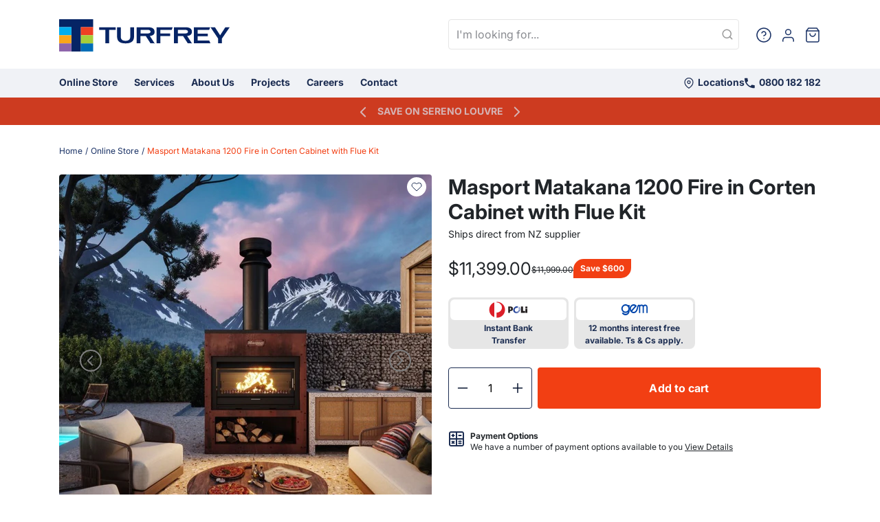

--- FILE ---
content_type: text/html; charset=utf-8
request_url: https://turfrey.co.nz/products/matakana-1200-corten-cabinet
body_size: 60475
content:
<!doctype html>
<html class="no-js" lang="en">
  <head>
    <meta charset="utf-8">
    <meta http-equiv="X-UA-Compatible" content="IE=edge">
    <meta name="viewport" content="width=device-width, initial-scale=1.0, maximum-scale=1.0, user-scalable=no">
    <meta name="theme-color" content="">
    <link rel="canonical" href="https://turfrey.co.nz/products/matakana-1200-corten-cabinet">
    <link rel="preconnect" href="https://cdn.shopify.com" crossorigin>
    <meta name="google-site-verification" content="BObfnWLzRDuKgXid2dl_YfrrDJFpGANjr6MoT2J2fhI"><link rel="preconnect" href="https://fonts.shopifycdn.com" crossorigin>

    <link rel="preconnect" href="https://cdnjs.cloudflare.com" crossorigin><link rel="preload" as="style" href="https://cdn.jsdelivr.net/npm/@fancyapps/ui@6.1/dist/fancybox/fancybox.css">
      <link rel="stylesheet" href="https://cdn.jsdelivr.net/npm/@fancyapps/ui@6.1/dist/fancybox/fancybox.css">

      <link rel="preload" as="script" href="https://cdn.jsdelivr.net/npm/@fancyapps/ui@6.1/dist/fancybox/fancybox.umd.js">
      <script src="https://cdn.jsdelivr.net/npm/@fancyapps/ui@6.1/dist/fancybox/fancybox.umd.js" defer></script><link rel="preload" as="script" href="https://cdnjs.cloudflare.com/ajax/libs/lazysizes/5.3.2/lazysizes.min.js">
    <link rel="preload" as="script" href="//turfrey.co.nz/cdn/shop/t/74/assets/constants.js?v=154618452647207961781762806685">
    <link rel="preload" as="script" href="//turfrey.co.nz/cdn/shop/t/74/assets/pubsub.js?v=158357773527763999511762806685">
    <link rel="preload" as="script" href="//turfrey.co.nz/cdn/shop/t/74/assets/popper.min.js?v=134854811196925441181762806685">
    <link rel="preload" as="script" href="//turfrey.co.nz/cdn/shop/t/74/assets/global.js?v=147711387839226479731762806685">
    <link rel="preload" as="script" href="//turfrey.co.nz/cdn/shop/t/74/assets/manifest.js?v=141842122452149587691762806685">
    <link rel="preload" as="script" href="//turfrey.co.nz/cdn/shop/t/74/assets/vendor.js?v=87942388851096934131762806685">
    <link rel="preload" as="script" href="//turfrey.co.nz/cdn/shop/t/74/assets/turfrey.js?v=19753597339244462781762806685">
    <link rel="icon" type="image/png" href="//turfrey.co.nz/cdn/shop/files/Turfrey_Fav_8135738e-5151-4ed4-8ed8-b94f9916050f.png?crop=center&height=32&v=1648100144&width=32"><title>
      Matakana 1200 Corten Cabinet With Flue | Turfrey Outdoor Fires NZ &ndash; Turfrey.co.nz</title>

    
      <meta name="description" content="Masport Matakana Corten Outdoor Wood Fire and Cooking Package! The complete outdoor wood fire heating package. Save all the planning, effort and building involved with creating the amazing outdoor fire setting with this all in one solution. Includes Pizza Oven, Grill, Corten Cabinet. Shipping NZ Wide!">
    

<meta property="og:site_name" content="Turfrey.co.nz">
<meta property="og:url" content="https://turfrey.co.nz/products/matakana-1200-corten-cabinet">
<meta property="og:title" content="Matakana 1200 Corten Cabinet With Flue | Turfrey Outdoor Fires NZ">
<meta property="og:type" content="product">
<meta property="og:description" content="Masport Matakana Corten Outdoor Wood Fire and Cooking Package! The complete outdoor wood fire heating package. Save all the planning, effort and building involved with creating the amazing outdoor fire setting with this all in one solution. Includes Pizza Oven, Grill, Corten Cabinet. Shipping NZ Wide!"><meta property="og:image" content="http://turfrey.co.nz/cdn/shop/products/Masport-Matakana-1200-Outdoor-Wood-Fire-with-Corten-Steel-Cabinet.jpg?v=1680931636">
  <meta property="og:image:secure_url" content="https://turfrey.co.nz/cdn/shop/products/Masport-Matakana-1200-Outdoor-Wood-Fire-with-Corten-Steel-Cabinet.jpg?v=1680931636">
  <meta property="og:image:width" content="914">
  <meta property="og:image:height" content="914"><meta property="og:price:amount" content="11,399.00">
  <meta property="og:price:currency" content="NZD"><meta name="twitter:card" content="summary_large_image">
<meta name="twitter:title" content="Matakana 1200 Corten Cabinet With Flue | Turfrey Outdoor Fires NZ">
<meta name="twitter:description" content="Masport Matakana Corten Outdoor Wood Fire and Cooking Package! The complete outdoor wood fire heating package. Save all the planning, effort and building involved with creating the amazing outdoor fire setting with this all in one solution. Includes Pizza Oven, Grill, Corten Cabinet. Shipping NZ Wide!">


<style data-shopify>
  @font-face {
  font-family: Inter;
  font-weight: 400;
  font-style: normal;
  font-display: swap;
  src: url("//turfrey.co.nz/cdn/fonts/inter/inter_n4.b2a3f24c19b4de56e8871f609e73ca7f6d2e2bb9.woff2") format("woff2"),
       url("//turfrey.co.nz/cdn/fonts/inter/inter_n4.af8052d517e0c9ffac7b814872cecc27ae1fa132.woff") format("woff");
}

  @font-face {
  font-family: Inter;
  font-weight: 700;
  font-style: normal;
  font-display: swap;
  src: url("//turfrey.co.nz/cdn/fonts/inter/inter_n7.02711e6b374660cfc7915d1afc1c204e633421e4.woff2") format("woff2"),
       url("//turfrey.co.nz/cdn/fonts/inter/inter_n7.6dab87426f6b8813070abd79972ceaf2f8d3b012.woff") format("woff");
}

  @font-face {
  font-family: Inter;
  font-weight: 400;
  font-style: italic;
  font-display: swap;
  src: url("//turfrey.co.nz/cdn/fonts/inter/inter_i4.feae1981dda792ab80d117249d9c7e0f1017e5b3.woff2") format("woff2"),
       url("//turfrey.co.nz/cdn/fonts/inter/inter_i4.62773b7113d5e5f02c71486623cf828884c85c6e.woff") format("woff");
}

  @font-face {
  font-family: Inter;
  font-weight: 700;
  font-style: italic;
  font-display: swap;
  src: url("//turfrey.co.nz/cdn/fonts/inter/inter_i7.b377bcd4cc0f160622a22d638ae7e2cd9b86ea4c.woff2") format("woff2"),
       url("//turfrey.co.nz/cdn/fonts/inter/inter_i7.7c69a6a34e3bb44fcf6f975857e13b9a9b25beb4.woff") format("woff");
}

  @font-face {
  font-family: Inter;
  font-weight: 400;
  font-style: normal;
  font-display: swap;
  src: url("//turfrey.co.nz/cdn/fonts/inter/inter_n4.b2a3f24c19b4de56e8871f609e73ca7f6d2e2bb9.woff2") format("woff2"),
       url("//turfrey.co.nz/cdn/fonts/inter/inter_n4.af8052d517e0c9ffac7b814872cecc27ae1fa132.woff") format("woff");
}


  
    :root,
    .color-background-1 {
      --color-background: 255,255,255;
    
      --gradient-background: #ffffff;
    

    

    --color-foreground: 18,18,18;
    --color-background-contrast: 191,191,191;
    --color-shadow: 18,18,18;
    --color-button: 18,18,18;
    --color-button-text: 255,255,255;
    --color-secondary-button: 255,255,255;
    --color-secondary-button-text: 18,18,18;
    --color-link: 18,18,18;
    --color-badge-foreground: 18,18,18;
    --color-badge-background: 255,255,255;
    --color-badge-border: 18,18,18;
    --payment-terms-background-color: rgb(255 255 255);
  }
  
    
    .color-background-2 {
      --color-background: 243,243,243;
    
      --gradient-background: #f3f3f3;
    

    

    --color-foreground: 18,18,18;
    --color-background-contrast: 179,179,179;
    --color-shadow: 18,18,18;
    --color-button: 18,18,18;
    --color-button-text: 243,243,243;
    --color-secondary-button: 243,243,243;
    --color-secondary-button-text: 18,18,18;
    --color-link: 18,18,18;
    --color-badge-foreground: 18,18,18;
    --color-badge-background: 243,243,243;
    --color-badge-border: 18,18,18;
    --payment-terms-background-color: rgb(243 243 243);
  }
  
    
    .color-inverse {
      --color-background: 36,40,51;
    
      --gradient-background: #242833;
    

    

    --color-foreground: 255,255,255;
    --color-background-contrast: 47,52,66;
    --color-shadow: 18,18,18;
    --color-button: 255,255,255;
    --color-button-text: 0,0,0;
    --color-secondary-button: 36,40,51;
    --color-secondary-button-text: 255,255,255;
    --color-link: 255,255,255;
    --color-badge-foreground: 255,255,255;
    --color-badge-background: 36,40,51;
    --color-badge-border: 255,255,255;
    --payment-terms-background-color: rgb(36 40 51);
  }
  
    
    .color-accent-1 {
      --color-background: 18,18,18;
    
      --gradient-background: #121212;
    

    

    --color-foreground: 255,255,255;
    --color-background-contrast: 146,146,146;
    --color-shadow: 18,18,18;
    --color-button: 255,255,255;
    --color-button-text: 18,18,18;
    --color-secondary-button: 18,18,18;
    --color-secondary-button-text: 255,255,255;
    --color-link: 255,255,255;
    --color-badge-foreground: 255,255,255;
    --color-badge-background: 18,18,18;
    --color-badge-border: 255,255,255;
    --payment-terms-background-color: rgb(18 18 18);
  }
  
    
    .color-accent-2 {
      --color-background: 51,79,180;
    
      --gradient-background: #334fb4;
    

    

    --color-foreground: 255,255,255;
    --color-background-contrast: 23,35,81;
    --color-shadow: 18,18,18;
    --color-button: 255,255,255;
    --color-button-text: 51,79,180;
    --color-secondary-button: 51,79,180;
    --color-secondary-button-text: 255,255,255;
    --color-link: 255,255,255;
    --color-badge-foreground: 255,255,255;
    --color-badge-background: 51,79,180;
    --color-badge-border: 255,255,255;
    --payment-terms-background-color: rgb(51 79 180);
  }
  

  body, .color-background-1, .color-background-2, .color-inverse, .color-accent-1, .color-accent-2 {
    color: rgba(var(--color-foreground), 0.75);
    background-color: rgb(var(--color-background));
  }

  :root {
    --font-body-family: Inter, sans-serif;
    --font-body-style: normal;
    --font-body-weight: 400;
    --font-body-weight-bold: 700;

    --font-heading-family: Inter, sans-serif;
    --font-heading-style: normal;
    --font-heading-weight: 400;

    --font-body-scale: 1.0;
    --font-heading-scale: 1.0;

    --media-padding: px;
    --media-border-opacity: 0.05;
    --media-border-width: 1px;
    --media-radius: 0px;
    --media-shadow-opacity: 0.0;
    --media-shadow-horizontal-offset: 0px;
    --media-shadow-vertical-offset: 0px;
    --media-shadow-blur-radius: 0px;
    --media-shadow-visible: 0;

    --page-width: 120rem;
    --page-width-margin: 0rem;

    --product-card-image-padding: 0.0rem;
    --product-card-corner-radius: 0.0rem;
    --product-card-text-alignment: left;
    --product-card-border-width: 0.0rem;
    --product-card-border-opacity: 0.0;
    --product-card-shadow-opacity: 0.1;
    --product-card-shadow-visible: 1;
    --product-card-shadow-horizontal-offset: 0.0rem;
    --product-card-shadow-vertical-offset: 0.0rem;
    --product-card-shadow-blur-radius: 0.0rem;

    --collection-card-image-padding: 0.0rem;
    --collection-card-corner-radius: 0.0rem;
    --collection-card-text-alignment: left;
    --collection-card-border-width: 0.0rem;
    --collection-card-border-opacity: 0.0;
    --collection-card-shadow-opacity: 0.1;
    --collection-card-shadow-visible: 1;
    --collection-card-shadow-horizontal-offset: 0.0rem;
    --collection-card-shadow-vertical-offset: 0.0rem;
    --collection-card-shadow-blur-radius: 0.0rem;

    --blog-card-image-padding: 0.0rem;
    --blog-card-corner-radius: 0.0rem;
    --blog-card-text-alignment: left;
    --blog-card-border-width: 0.0rem;
    --blog-card-border-opacity: 0.0;
    --blog-card-shadow-opacity: 0.1;
    --blog-card-shadow-visible: 1;
    --blog-card-shadow-horizontal-offset: 0.0rem;
    --blog-card-shadow-vertical-offset: 0.0rem;
    --blog-card-shadow-blur-radius: 0.0rem;

    --badge-corner-radius: 4.0rem;

    --popup-border-width: 1px;
    --popup-border-opacity: 0.1;
    --popup-corner-radius: 0px;
    --popup-shadow-opacity: 0.0;
    --popup-shadow-horizontal-offset: 0px;
    --popup-shadow-vertical-offset: 0px;
    --popup-shadow-blur-radius: 0px;

    --drawer-border-width: 1px;
    --drawer-border-opacity: 0.1;
    --drawer-shadow-opacity: 0.0;
    --drawer-shadow-horizontal-offset: 0px;
    --drawer-shadow-vertical-offset: 0px;
    --drawer-shadow-blur-radius: 0px;

    --spacing-sections-desktop: 0px;
    --spacing-sections-mobile: 0px;

    --grid-desktop-vertical-spacing: 8px;
    --grid-desktop-horizontal-spacing: 8px;
    --grid-mobile-vertical-spacing: 4px;
    --grid-mobile-horizontal-spacing: 4px;

    --text-boxes-border-opacity: 0.0;
    --text-boxes-border-width: 0px;
    --text-boxes-radius: 0px;
    --text-boxes-shadow-opacity: 0.0;
    --text-boxes-shadow-visible: 0;
    --text-boxes-shadow-horizontal-offset: 0px;
    --text-boxes-shadow-vertical-offset: 0px;
    --text-boxes-shadow-blur-radius: 0px;

    --buttons-radius: 0px;
    --buttons-radius-outset: 0px;
    --buttons-border-width: 1px;
    --buttons-border-opacity: 1.0;
    --buttons-shadow-opacity: 0.0;
    --buttons-shadow-visible: 0;
    --buttons-shadow-horizontal-offset: 0px;
    --buttons-shadow-vertical-offset: 0px;
    --buttons-shadow-blur-radius: 0px;
    --buttons-border-offset: 0px;

    --inputs-radius: 0px;
    --inputs-border-width: 1px;
    --inputs-border-opacity: 0.55;
    --inputs-shadow-opacity: 0.0;
    --inputs-shadow-horizontal-offset: 0px;
    --inputs-margin-offset: 0px;
    --inputs-shadow-vertical-offset: 0px;
    --inputs-shadow-blur-radius: 0px;
    --inputs-radius-outset: 0px;

    --variant-pills-radius: 40px;
    --variant-pills-border-width: 1px;
    --variant-pills-border-opacity: 0.55;
    --variant-pills-shadow-opacity: 0.0;
    --variant-pills-shadow-horizontal-offset: 0px;
    --variant-pills-shadow-vertical-offset: 0px;
    --variant-pills-shadow-blur-radius: 0px;
  }
  .lazyload,
  .lazyloading {
    opacity: 0;
    visibility: hidden
  }

  .lazyloaded {
    opacity: 1;
    visibility: visible;
    transition: opacity 300ms
  }
</style><link href="//turfrey.co.nz/cdn/fonts/inter/inter_n4.b2a3f24c19b4de56e8871f609e73ca7f6d2e2bb9.woff2" as="font" type="font/woff2" crossorigin="anonymous" rel="preload"><link href="//turfrey.co.nz/cdn/fonts/inter/inter_n4.b2a3f24c19b4de56e8871f609e73ca7f6d2e2bb9.woff2" as="font" type="font/woff2" crossorigin="anonymous" rel="preload">
<link rel="preload" href="https://cdn.shopify.com/shop-assets/static_uploads/shoplift/SuisseIntl-Book.otf" as="font" type="font/otf" crossorigin="anonymous"><link href="//turfrey.co.nz/cdn/shop/t/74/assets/base.css?v=43902423002597512341762806685" rel="stylesheet" type="text/css" media="all" /><script>
      window.addEventListener('DOMContentLoaded', function () {
        setTimeout(function () {
          (function (w, d, s, l, i) {
            w[l] = w[l] || [];
            w[l].push({
              'gtm.start': new Date().getTime(),
              event: 'gtm.js',
            });
            var f = d.getElementsByTagName(s)[0],
              j = d.createElement(s),
              dl = l != 'dataLayer' ? '&l=' + l : '';
            j.async = true;
            j.src = 'https://www.googletagmanager.com/gtm.js?id=' + i + dl;
            f.parentNode.insertBefore(j, f);
          })(window, document, 'script', 'dataLayer', 'GTM-M395CVZ9');

          let noscript = document.createElement('noscript');
          let content =
            '<iframe src="https://www.googletagmanager.com/ns.html?id=GTM-M395CVZ9" height="0" width="0" style="display:none;visibility:hidden"></iframe>';
          document.querySelector('body').append(noscript);
          noscript.append(content);
        }, 1500);
      });
    </script>

    
    <script src="https://cdnjs.cloudflare.com/ajax/libs/lazysizes/5.3.2/lazysizes.min.js" defer="defer"></script>
    

    <script src="//turfrey.co.nz/cdn/shop/t/74/assets/constants.js?v=154618452647207961781762806685" defer="defer"></script>
    <script src="//turfrey.co.nz/cdn/shop/t/74/assets/pubsub.js?v=158357773527763999511762806685" defer="defer"></script>
    <script src="//turfrey.co.nz/cdn/shop/t/74/assets/popper.min.js?v=134854811196925441181762806685" defer="defer"></script>
    <script src="//turfrey.co.nz/cdn/shop/t/74/assets/global.js?v=147711387839226479731762806685" defer="defer"></script>
    <script src="//turfrey.co.nz/cdn/shop/t/74/assets/manifest.js?v=141842122452149587691762806685" defer="defer"></script>
    <script src="//turfrey.co.nz/cdn/shop/t/74/assets/vendor.js?v=87942388851096934131762806685" defer="defer"></script>
    <script src="//turfrey.co.nz/cdn/shop/t/74/assets/turfrey.js?v=19753597339244462781762806685" defer="defer"></script>

    <script>window.performance && window.performance.mark && window.performance.mark('shopify.content_for_header.start');</script><meta name="google-site-verification" content="TPtXowwoXFwTql8urvRSyAi4rSI6n-6aWTOmoIFrRQ8">
<meta name="google-site-verification" content="UbTn6vK02e2-D5VflppERLCXP2vQi3JbIv4OBe0vf8I">
<meta id="shopify-digital-wallet" name="shopify-digital-wallet" content="/55321854050/digital_wallets/dialog">
<meta name="shopify-checkout-api-token" content="a3d96d96bc1af6e02317183930c4ff29">
<meta id="in-context-paypal-metadata" data-shop-id="55321854050" data-venmo-supported="false" data-environment="production" data-locale="en_US" data-paypal-v4="true" data-currency="NZD">
<link rel="alternate" type="application/json+oembed" href="https://turfrey.co.nz/products/matakana-1200-corten-cabinet.oembed">
<script async="async" src="/checkouts/internal/preloads.js?locale=en-NZ"></script>
<link rel="preconnect" href="https://shop.app" crossorigin="anonymous">
<script async="async" src="https://shop.app/checkouts/internal/preloads.js?locale=en-NZ&shop_id=55321854050" crossorigin="anonymous"></script>
<script id="apple-pay-shop-capabilities" type="application/json">{"shopId":55321854050,"countryCode":"NZ","currencyCode":"NZD","merchantCapabilities":["supports3DS"],"merchantId":"gid:\/\/shopify\/Shop\/55321854050","merchantName":"Turfrey.co.nz","requiredBillingContactFields":["postalAddress","email","phone"],"requiredShippingContactFields":["postalAddress","email","phone"],"shippingType":"shipping","supportedNetworks":["visa","masterCard"],"total":{"type":"pending","label":"Turfrey.co.nz","amount":"1.00"},"shopifyPaymentsEnabled":true,"supportsSubscriptions":true}</script>
<script id="shopify-features" type="application/json">{"accessToken":"a3d96d96bc1af6e02317183930c4ff29","betas":["rich-media-storefront-analytics"],"domain":"turfrey.co.nz","predictiveSearch":true,"shopId":55321854050,"locale":"en"}</script>
<script>var Shopify = Shopify || {};
Shopify.shop = "turfrey-co-nz.myshopify.com";
Shopify.locale = "en";
Shopify.currency = {"active":"NZD","rate":"1.0"};
Shopify.country = "NZ";
Shopify.theme = {"name":"SK | BPIR | BFCM","id":137897377890,"schema_name":"Turfrey","schema_version":"0.6.9","theme_store_id":null,"role":"main"};
Shopify.theme.handle = "null";
Shopify.theme.style = {"id":null,"handle":null};
Shopify.cdnHost = "turfrey.co.nz/cdn";
Shopify.routes = Shopify.routes || {};
Shopify.routes.root = "/";</script>
<script type="module">!function(o){(o.Shopify=o.Shopify||{}).modules=!0}(window);</script>
<script>!function(o){function n(){var o=[];function n(){o.push(Array.prototype.slice.apply(arguments))}return n.q=o,n}var t=o.Shopify=o.Shopify||{};t.loadFeatures=n(),t.autoloadFeatures=n()}(window);</script>
<script>
  window.ShopifyPay = window.ShopifyPay || {};
  window.ShopifyPay.apiHost = "shop.app\/pay";
  window.ShopifyPay.redirectState = null;
</script>
<script id="shop-js-analytics" type="application/json">{"pageType":"product"}</script>
<script defer="defer" async type="module" src="//turfrey.co.nz/cdn/shopifycloud/shop-js/modules/v2/client.init-shop-cart-sync_BN7fPSNr.en.esm.js"></script>
<script defer="defer" async type="module" src="//turfrey.co.nz/cdn/shopifycloud/shop-js/modules/v2/chunk.common_Cbph3Kss.esm.js"></script>
<script defer="defer" async type="module" src="//turfrey.co.nz/cdn/shopifycloud/shop-js/modules/v2/chunk.modal_DKumMAJ1.esm.js"></script>
<script type="module">
  await import("//turfrey.co.nz/cdn/shopifycloud/shop-js/modules/v2/client.init-shop-cart-sync_BN7fPSNr.en.esm.js");
await import("//turfrey.co.nz/cdn/shopifycloud/shop-js/modules/v2/chunk.common_Cbph3Kss.esm.js");
await import("//turfrey.co.nz/cdn/shopifycloud/shop-js/modules/v2/chunk.modal_DKumMAJ1.esm.js");

  window.Shopify.SignInWithShop?.initShopCartSync?.({"fedCMEnabled":true,"windoidEnabled":true});

</script>
<script>
  window.Shopify = window.Shopify || {};
  if (!window.Shopify.featureAssets) window.Shopify.featureAssets = {};
  window.Shopify.featureAssets['shop-js'] = {"shop-cart-sync":["modules/v2/client.shop-cart-sync_CJVUk8Jm.en.esm.js","modules/v2/chunk.common_Cbph3Kss.esm.js","modules/v2/chunk.modal_DKumMAJ1.esm.js"],"init-fed-cm":["modules/v2/client.init-fed-cm_7Fvt41F4.en.esm.js","modules/v2/chunk.common_Cbph3Kss.esm.js","modules/v2/chunk.modal_DKumMAJ1.esm.js"],"init-shop-email-lookup-coordinator":["modules/v2/client.init-shop-email-lookup-coordinator_Cc088_bR.en.esm.js","modules/v2/chunk.common_Cbph3Kss.esm.js","modules/v2/chunk.modal_DKumMAJ1.esm.js"],"init-windoid":["modules/v2/client.init-windoid_hPopwJRj.en.esm.js","modules/v2/chunk.common_Cbph3Kss.esm.js","modules/v2/chunk.modal_DKumMAJ1.esm.js"],"shop-button":["modules/v2/client.shop-button_B0jaPSNF.en.esm.js","modules/v2/chunk.common_Cbph3Kss.esm.js","modules/v2/chunk.modal_DKumMAJ1.esm.js"],"shop-cash-offers":["modules/v2/client.shop-cash-offers_DPIskqss.en.esm.js","modules/v2/chunk.common_Cbph3Kss.esm.js","modules/v2/chunk.modal_DKumMAJ1.esm.js"],"shop-toast-manager":["modules/v2/client.shop-toast-manager_CK7RT69O.en.esm.js","modules/v2/chunk.common_Cbph3Kss.esm.js","modules/v2/chunk.modal_DKumMAJ1.esm.js"],"init-shop-cart-sync":["modules/v2/client.init-shop-cart-sync_BN7fPSNr.en.esm.js","modules/v2/chunk.common_Cbph3Kss.esm.js","modules/v2/chunk.modal_DKumMAJ1.esm.js"],"init-customer-accounts-sign-up":["modules/v2/client.init-customer-accounts-sign-up_CfPf4CXf.en.esm.js","modules/v2/client.shop-login-button_DeIztwXF.en.esm.js","modules/v2/chunk.common_Cbph3Kss.esm.js","modules/v2/chunk.modal_DKumMAJ1.esm.js"],"pay-button":["modules/v2/client.pay-button_CgIwFSYN.en.esm.js","modules/v2/chunk.common_Cbph3Kss.esm.js","modules/v2/chunk.modal_DKumMAJ1.esm.js"],"init-customer-accounts":["modules/v2/client.init-customer-accounts_DQ3x16JI.en.esm.js","modules/v2/client.shop-login-button_DeIztwXF.en.esm.js","modules/v2/chunk.common_Cbph3Kss.esm.js","modules/v2/chunk.modal_DKumMAJ1.esm.js"],"avatar":["modules/v2/client.avatar_BTnouDA3.en.esm.js"],"init-shop-for-new-customer-accounts":["modules/v2/client.init-shop-for-new-customer-accounts_CsZy_esa.en.esm.js","modules/v2/client.shop-login-button_DeIztwXF.en.esm.js","modules/v2/chunk.common_Cbph3Kss.esm.js","modules/v2/chunk.modal_DKumMAJ1.esm.js"],"shop-follow-button":["modules/v2/client.shop-follow-button_BRMJjgGd.en.esm.js","modules/v2/chunk.common_Cbph3Kss.esm.js","modules/v2/chunk.modal_DKumMAJ1.esm.js"],"checkout-modal":["modules/v2/client.checkout-modal_B9Drz_yf.en.esm.js","modules/v2/chunk.common_Cbph3Kss.esm.js","modules/v2/chunk.modal_DKumMAJ1.esm.js"],"shop-login-button":["modules/v2/client.shop-login-button_DeIztwXF.en.esm.js","modules/v2/chunk.common_Cbph3Kss.esm.js","modules/v2/chunk.modal_DKumMAJ1.esm.js"],"lead-capture":["modules/v2/client.lead-capture_DXYzFM3R.en.esm.js","modules/v2/chunk.common_Cbph3Kss.esm.js","modules/v2/chunk.modal_DKumMAJ1.esm.js"],"shop-login":["modules/v2/client.shop-login_CA5pJqmO.en.esm.js","modules/v2/chunk.common_Cbph3Kss.esm.js","modules/v2/chunk.modal_DKumMAJ1.esm.js"],"payment-terms":["modules/v2/client.payment-terms_BxzfvcZJ.en.esm.js","modules/v2/chunk.common_Cbph3Kss.esm.js","modules/v2/chunk.modal_DKumMAJ1.esm.js"]};
</script>
<script>(function() {
  var isLoaded = false;
  function asyncLoad() {
    if (isLoaded) return;
    isLoaded = true;
    var urls = ["https:\/\/checkout.latitudefinancial.com\/assets\/shopify.js?containerId=latitude-product-widget\u0026layout=inversed\u0026merchantId=090684474\u0026promotionCode=2012\u0026promotionMonths=12\u0026shop=turfrey-co-nz.myshopify.com","https:\/\/admin.revenuehunt.com\/embed.js?shop=turfrey-co-nz.myshopify.com"];
    for (var i = 0; i < urls.length; i++) {
      var s = document.createElement('script');
      s.type = 'text/javascript';
      s.async = true;
      s.src = urls[i];
      var x = document.getElementsByTagName('script')[0];
      x.parentNode.insertBefore(s, x);
    }
  };
  if(window.attachEvent) {
    window.attachEvent('onload', asyncLoad);
  } else {
    window.addEventListener('load', asyncLoad, false);
  }
})();</script>
<script id="__st">var __st={"a":55321854050,"offset":46800,"reqid":"51fdbf5c-3e00-4854-87fc-99e649b43973-1770138651","pageurl":"turfrey.co.nz\/products\/matakana-1200-corten-cabinet","u":"ce422d1cad34","p":"product","rtyp":"product","rid":6854277300322};</script>
<script>window.ShopifyPaypalV4VisibilityTracking = true;</script>
<script id="captcha-bootstrap">!function(){'use strict';const t='contact',e='account',n='new_comment',o=[[t,t],['blogs',n],['comments',n],[t,'customer']],c=[[e,'customer_login'],[e,'guest_login'],[e,'recover_customer_password'],[e,'create_customer']],r=t=>t.map((([t,e])=>`form[action*='/${t}']:not([data-nocaptcha='true']) input[name='form_type'][value='${e}']`)).join(','),a=t=>()=>t?[...document.querySelectorAll(t)].map((t=>t.form)):[];function s(){const t=[...o],e=r(t);return a(e)}const i='password',u='form_key',d=['recaptcha-v3-token','g-recaptcha-response','h-captcha-response',i],f=()=>{try{return window.sessionStorage}catch{return}},m='__shopify_v',_=t=>t.elements[u];function p(t,e,n=!1){try{const o=window.sessionStorage,c=JSON.parse(o.getItem(e)),{data:r}=function(t){const{data:e,action:n}=t;return t[m]||n?{data:e,action:n}:{data:t,action:n}}(c);for(const[e,n]of Object.entries(r))t.elements[e]&&(t.elements[e].value=n);n&&o.removeItem(e)}catch(o){console.error('form repopulation failed',{error:o})}}const l='form_type',E='cptcha';function T(t){t.dataset[E]=!0}const w=window,h=w.document,L='Shopify',v='ce_forms',y='captcha';let A=!1;((t,e)=>{const n=(g='f06e6c50-85a8-45c8-87d0-21a2b65856fe',I='https://cdn.shopify.com/shopifycloud/storefront-forms-hcaptcha/ce_storefront_forms_captcha_hcaptcha.v1.5.2.iife.js',D={infoText:'Protected by hCaptcha',privacyText:'Privacy',termsText:'Terms'},(t,e,n)=>{const o=w[L][v],c=o.bindForm;if(c)return c(t,g,e,D).then(n);var r;o.q.push([[t,g,e,D],n]),r=I,A||(h.body.append(Object.assign(h.createElement('script'),{id:'captcha-provider',async:!0,src:r})),A=!0)});var g,I,D;w[L]=w[L]||{},w[L][v]=w[L][v]||{},w[L][v].q=[],w[L][y]=w[L][y]||{},w[L][y].protect=function(t,e){n(t,void 0,e),T(t)},Object.freeze(w[L][y]),function(t,e,n,w,h,L){const[v,y,A,g]=function(t,e,n){const i=e?o:[],u=t?c:[],d=[...i,...u],f=r(d),m=r(i),_=r(d.filter((([t,e])=>n.includes(e))));return[a(f),a(m),a(_),s()]}(w,h,L),I=t=>{const e=t.target;return e instanceof HTMLFormElement?e:e&&e.form},D=t=>v().includes(t);t.addEventListener('submit',(t=>{const e=I(t);if(!e)return;const n=D(e)&&!e.dataset.hcaptchaBound&&!e.dataset.recaptchaBound,o=_(e),c=g().includes(e)&&(!o||!o.value);(n||c)&&t.preventDefault(),c&&!n&&(function(t){try{if(!f())return;!function(t){const e=f();if(!e)return;const n=_(t);if(!n)return;const o=n.value;o&&e.removeItem(o)}(t);const e=Array.from(Array(32),(()=>Math.random().toString(36)[2])).join('');!function(t,e){_(t)||t.append(Object.assign(document.createElement('input'),{type:'hidden',name:u})),t.elements[u].value=e}(t,e),function(t,e){const n=f();if(!n)return;const o=[...t.querySelectorAll(`input[type='${i}']`)].map((({name:t})=>t)),c=[...d,...o],r={};for(const[a,s]of new FormData(t).entries())c.includes(a)||(r[a]=s);n.setItem(e,JSON.stringify({[m]:1,action:t.action,data:r}))}(t,e)}catch(e){console.error('failed to persist form',e)}}(e),e.submit())}));const S=(t,e)=>{t&&!t.dataset[E]&&(n(t,e.some((e=>e===t))),T(t))};for(const o of['focusin','change'])t.addEventListener(o,(t=>{const e=I(t);D(e)&&S(e,y())}));const B=e.get('form_key'),M=e.get(l),P=B&&M;t.addEventListener('DOMContentLoaded',(()=>{const t=y();if(P)for(const e of t)e.elements[l].value===M&&p(e,B);[...new Set([...A(),...v().filter((t=>'true'===t.dataset.shopifyCaptcha))])].forEach((e=>S(e,t)))}))}(h,new URLSearchParams(w.location.search),n,t,e,['guest_login'])})(!0,!0)}();</script>
<script integrity="sha256-4kQ18oKyAcykRKYeNunJcIwy7WH5gtpwJnB7kiuLZ1E=" data-source-attribution="shopify.loadfeatures" defer="defer" src="//turfrey.co.nz/cdn/shopifycloud/storefront/assets/storefront/load_feature-a0a9edcb.js" crossorigin="anonymous"></script>
<script crossorigin="anonymous" defer="defer" src="//turfrey.co.nz/cdn/shopifycloud/storefront/assets/shopify_pay/storefront-65b4c6d7.js?v=20250812"></script>
<script data-source-attribution="shopify.dynamic_checkout.dynamic.init">var Shopify=Shopify||{};Shopify.PaymentButton=Shopify.PaymentButton||{isStorefrontPortableWallets:!0,init:function(){window.Shopify.PaymentButton.init=function(){};var t=document.createElement("script");t.src="https://turfrey.co.nz/cdn/shopifycloud/portable-wallets/latest/portable-wallets.en.js",t.type="module",document.head.appendChild(t)}};
</script>
<script data-source-attribution="shopify.dynamic_checkout.buyer_consent">
  function portableWalletsHideBuyerConsent(e){var t=document.getElementById("shopify-buyer-consent"),n=document.getElementById("shopify-subscription-policy-button");t&&n&&(t.classList.add("hidden"),t.setAttribute("aria-hidden","true"),n.removeEventListener("click",e))}function portableWalletsShowBuyerConsent(e){var t=document.getElementById("shopify-buyer-consent"),n=document.getElementById("shopify-subscription-policy-button");t&&n&&(t.classList.remove("hidden"),t.removeAttribute("aria-hidden"),n.addEventListener("click",e))}window.Shopify?.PaymentButton&&(window.Shopify.PaymentButton.hideBuyerConsent=portableWalletsHideBuyerConsent,window.Shopify.PaymentButton.showBuyerConsent=portableWalletsShowBuyerConsent);
</script>
<script data-source-attribution="shopify.dynamic_checkout.cart.bootstrap">document.addEventListener("DOMContentLoaded",(function(){function t(){return document.querySelector("shopify-accelerated-checkout-cart, shopify-accelerated-checkout")}if(t())Shopify.PaymentButton.init();else{new MutationObserver((function(e,n){t()&&(Shopify.PaymentButton.init(),n.disconnect())})).observe(document.body,{childList:!0,subtree:!0})}}));
</script>
<link id="shopify-accelerated-checkout-styles" rel="stylesheet" media="screen" href="https://turfrey.co.nz/cdn/shopifycloud/portable-wallets/latest/accelerated-checkout-backwards-compat.css" crossorigin="anonymous">
<style id="shopify-accelerated-checkout-cart">
        #shopify-buyer-consent {
  margin-top: 1em;
  display: inline-block;
  width: 100%;
}

#shopify-buyer-consent.hidden {
  display: none;
}

#shopify-subscription-policy-button {
  background: none;
  border: none;
  padding: 0;
  text-decoration: underline;
  font-size: inherit;
  cursor: pointer;
}

#shopify-subscription-policy-button::before {
  box-shadow: none;
}

      </style>
<script id="sections-script" data-sections="product-recommendations,recently-viewed" defer="defer" src="//turfrey.co.nz/cdn/shop/t/74/compiled_assets/scripts.js?v=20760"></script>
<script>window.performance && window.performance.mark && window.performance.mark('shopify.content_for_header.end');</script>

    <script>
      document.documentElement.className = document.documentElement.className.replace('no-js', 'js');
      if (Shopify.designMode) {
        document.documentElement.classList.add('shopify-design-mode');
      }
    </script>

    <script>
      if (document.location.href.indexOf('product-tag') > -1) {
        // indexOf will return the position of the first occurence of this string in the url
        // or -1 it it's not there.
        document.location.href = 'https://turfrey.co.nz/collections/';
      }
    </script>
  <!-- BEGIN app block: shopify://apps/judge-me-reviews/blocks/judgeme_core/61ccd3b1-a9f2-4160-9fe9-4fec8413e5d8 --><!-- Start of Judge.me Core -->






<link rel="dns-prefetch" href="https://cdnwidget.judge.me">
<link rel="dns-prefetch" href="https://cdn.judge.me">
<link rel="dns-prefetch" href="https://cdn1.judge.me">
<link rel="dns-prefetch" href="https://api.judge.me">

<script data-cfasync='false' class='jdgm-settings-script'>window.jdgmSettings={"pagination":5,"disable_web_reviews":false,"badge_no_review_text":"No reviews","badge_n_reviews_text":"{{ n }} review/reviews","badge_star_color":"#EDA02A","hide_badge_preview_if_no_reviews":true,"badge_hide_text":false,"enforce_center_preview_badge":false,"widget_title":"Customer Reviews","widget_open_form_text":"Write a review","widget_close_form_text":"Cancel review","widget_refresh_page_text":"Refresh page","widget_summary_text":"Based on {{ number_of_reviews }} review/reviews","widget_no_review_text":"Be the first to write a review","widget_name_field_text":"Display name","widget_verified_name_field_text":"Verified Name (public)","widget_name_placeholder_text":"Display name","widget_required_field_error_text":"This field is required.","widget_email_field_text":"Email address","widget_verified_email_field_text":"Verified Email (private, can not be edited)","widget_email_placeholder_text":"Your email address","widget_email_field_error_text":"Please enter a valid email address.","widget_rating_field_text":"Rating","widget_review_title_field_text":"Review Title","widget_review_title_placeholder_text":"Give your review a title","widget_review_body_field_text":"Review content","widget_review_body_placeholder_text":"Start writing here...","widget_pictures_field_text":"Picture/Video (optional)","widget_submit_review_text":"Submit Review","widget_submit_verified_review_text":"Submit Verified Review","widget_submit_success_msg_with_auto_publish":"Thank you! Please refresh the page in a few moments to see your review. You can remove or edit your review by logging into \u003ca href='https://judge.me/login' target='_blank' rel='nofollow noopener'\u003eJudge.me\u003c/a\u003e","widget_submit_success_msg_no_auto_publish":"Thank you! Your review will be published as soon as it is approved by the shop admin. You can remove or edit your review by logging into \u003ca href='https://judge.me/login' target='_blank' rel='nofollow noopener'\u003eJudge.me\u003c/a\u003e","widget_show_default_reviews_out_of_total_text":"Showing {{ n_reviews_shown }} out of {{ n_reviews }} reviews.","widget_show_all_link_text":"Show all","widget_show_less_link_text":"Show less","widget_author_said_text":"{{ reviewer_name }} said:","widget_days_text":"{{ n }} days ago","widget_weeks_text":"{{ n }} week/weeks ago","widget_months_text":"{{ n }} month/months ago","widget_years_text":"{{ n }} year/years ago","widget_yesterday_text":"Yesterday","widget_today_text":"Today","widget_replied_text":"\u003e\u003e {{ shop_name }} replied:","widget_read_more_text":"Read more","widget_reviewer_name_as_initial":"","widget_rating_filter_color":"#EDA02A","widget_rating_filter_see_all_text":"See all reviews","widget_sorting_most_recent_text":"Most Recent","widget_sorting_highest_rating_text":"Highest Rating","widget_sorting_lowest_rating_text":"Lowest Rating","widget_sorting_with_pictures_text":"Only Pictures","widget_sorting_most_helpful_text":"Most Helpful","widget_open_question_form_text":"Ask a question","widget_reviews_subtab_text":"Reviews","widget_questions_subtab_text":"Questions","widget_question_label_text":"Question","widget_answer_label_text":"Answer","widget_question_placeholder_text":"Write your question here","widget_submit_question_text":"Submit Question","widget_question_submit_success_text":"Thank you for your question! We will notify you once it gets answered.","widget_star_color":"#EDA02A","verified_badge_text":"Verified","verified_badge_bg_color":"#339999","verified_badge_text_color":"#fff","verified_badge_placement":"left-of-reviewer-name","widget_review_max_height":"","widget_hide_border":false,"widget_social_share":false,"widget_thumb":true,"widget_review_location_show":false,"widget_location_format":"country_iso_code","all_reviews_include_out_of_store_products":true,"all_reviews_out_of_store_text":"(out of store)","all_reviews_pagination":100,"all_reviews_product_name_prefix_text":"about","enable_review_pictures":true,"enable_question_anwser":true,"widget_theme":"","review_date_format":"dd/mm/yyyy","default_sort_method":"most-recent","widget_product_reviews_subtab_text":"Product Reviews","widget_shop_reviews_subtab_text":"Shop Reviews","widget_other_products_reviews_text":"Reviews for other products","widget_store_reviews_subtab_text":"Store reviews","widget_no_store_reviews_text":"This store hasn't received any reviews yet","widget_web_restriction_product_reviews_text":"This product hasn't received any reviews yet","widget_no_items_text":"No items found","widget_show_more_text":"Show more","widget_write_a_store_review_text":"Write a Store Review","widget_other_languages_heading":"Reviews in Other Languages","widget_translate_review_text":"Translate review to {{ language }}","widget_translating_review_text":"Translating...","widget_show_original_translation_text":"Show original ({{ language }})","widget_translate_review_failed_text":"Review couldn't be translated.","widget_translate_review_retry_text":"Retry","widget_translate_review_try_again_later_text":"Try again later","show_product_url_for_grouped_product":false,"widget_sorting_pictures_first_text":"Pictures First","show_pictures_on_all_rev_page_mobile":false,"show_pictures_on_all_rev_page_desktop":false,"floating_tab_hide_mobile_install_preference":false,"floating_tab_button_name":"★ Reviews","floating_tab_title":"Let customers speak for us","floating_tab_button_color":"","floating_tab_button_background_color":"","floating_tab_url":"","floating_tab_url_enabled":false,"floating_tab_tab_style":"text","all_reviews_text_badge_text":"Customers rate us {{ shop.metafields.judgeme.all_reviews_rating | round: 1 }}/5 based on {{ shop.metafields.judgeme.all_reviews_count }} reviews.","all_reviews_text_badge_text_branded_style":"{{ shop.metafields.judgeme.all_reviews_rating | round: 1 }} out of 5 stars based on {{ shop.metafields.judgeme.all_reviews_count }} reviews","is_all_reviews_text_badge_a_link":false,"show_stars_for_all_reviews_text_badge":false,"all_reviews_text_badge_url":"","all_reviews_text_style":"text","all_reviews_text_color_style":"judgeme_brand_color","all_reviews_text_color":"#108474","all_reviews_text_show_jm_brand":true,"featured_carousel_show_header":true,"featured_carousel_title":"Let customers speak for us","testimonials_carousel_title":"Customers are saying","videos_carousel_title":"Real customer stories","cards_carousel_title":"Customers are saying","featured_carousel_count_text":"from {{ n }} reviews","featured_carousel_add_link_to_all_reviews_page":false,"featured_carousel_url":"","featured_carousel_show_images":true,"featured_carousel_autoslide_interval":5,"featured_carousel_arrows_on_the_sides":false,"featured_carousel_height":250,"featured_carousel_width":80,"featured_carousel_image_size":0,"featured_carousel_image_height":250,"featured_carousel_arrow_color":"#eeeeee","verified_count_badge_style":"vintage","verified_count_badge_orientation":"horizontal","verified_count_badge_color_style":"judgeme_brand_color","verified_count_badge_color":"#108474","is_verified_count_badge_a_link":false,"verified_count_badge_url":"","verified_count_badge_show_jm_brand":true,"widget_rating_preset_default":5,"widget_first_sub_tab":"product-reviews","widget_show_histogram":true,"widget_histogram_use_custom_color":true,"widget_pagination_use_custom_color":false,"widget_star_use_custom_color":true,"widget_verified_badge_use_custom_color":true,"widget_write_review_use_custom_color":false,"picture_reminder_submit_button":"Upload Pictures","enable_review_videos":false,"mute_video_by_default":false,"widget_sorting_videos_first_text":"Videos First","widget_review_pending_text":"Pending","featured_carousel_items_for_large_screen":3,"social_share_options_order":"Facebook,Twitter,LinkedIn","remove_microdata_snippet":true,"disable_json_ld":false,"enable_json_ld_products":false,"preview_badge_show_question_text":false,"preview_badge_no_question_text":"No questions","preview_badge_n_question_text":"{{ number_of_questions }} question/questions","qa_badge_show_icon":false,"qa_badge_position":"same-row","remove_judgeme_branding":true,"widget_add_search_bar":false,"widget_search_bar_placeholder":"Search","widget_sorting_verified_only_text":"Verified only","featured_carousel_theme":"default","featured_carousel_show_rating":true,"featured_carousel_show_title":true,"featured_carousel_show_body":true,"featured_carousel_show_date":false,"featured_carousel_show_reviewer":true,"featured_carousel_show_product":false,"featured_carousel_header_background_color":"#108474","featured_carousel_header_text_color":"#ffffff","featured_carousel_name_product_separator":"reviewed","featured_carousel_full_star_background":"#108474","featured_carousel_empty_star_background":"#dadada","featured_carousel_vertical_theme_background":"#f9fafb","featured_carousel_verified_badge_enable":false,"featured_carousel_verified_badge_color":"#108474","featured_carousel_border_style":"round","featured_carousel_review_line_length_limit":3,"featured_carousel_more_reviews_button_text":"Read more reviews","featured_carousel_view_product_button_text":"View product","all_reviews_page_load_reviews_on":"scroll","all_reviews_page_load_more_text":"Load More Reviews","disable_fb_tab_reviews":false,"enable_ajax_cdn_cache":false,"widget_public_name_text":"displayed publicly like","default_reviewer_name":"John Smith","default_reviewer_name_has_non_latin":true,"widget_reviewer_anonymous":"Anonymous","medals_widget_title":"Judge.me Review Medals","medals_widget_background_color":"#f9fafb","medals_widget_position":"footer_all_pages","medals_widget_border_color":"#f9fafb","medals_widget_verified_text_position":"left","medals_widget_use_monochromatic_version":false,"medals_widget_elements_color":"#108474","show_reviewer_avatar":true,"widget_invalid_yt_video_url_error_text":"Not a YouTube video URL","widget_max_length_field_error_text":"Please enter no more than {0} characters.","widget_show_country_flag":false,"widget_show_collected_via_shop_app":true,"widget_verified_by_shop_badge_style":"light","widget_verified_by_shop_text":"Verified by Shop","widget_show_photo_gallery":false,"widget_load_with_code_splitting":true,"widget_ugc_install_preference":false,"widget_ugc_title":"Made by us, Shared by you","widget_ugc_subtitle":"Tag us to see your picture featured in our page","widget_ugc_arrows_color":"#ffffff","widget_ugc_primary_button_text":"Buy Now","widget_ugc_primary_button_background_color":"#108474","widget_ugc_primary_button_text_color":"#ffffff","widget_ugc_primary_button_border_width":"0","widget_ugc_primary_button_border_style":"none","widget_ugc_primary_button_border_color":"#108474","widget_ugc_primary_button_border_radius":"25","widget_ugc_secondary_button_text":"Load More","widget_ugc_secondary_button_background_color":"#ffffff","widget_ugc_secondary_button_text_color":"#108474","widget_ugc_secondary_button_border_width":"2","widget_ugc_secondary_button_border_style":"solid","widget_ugc_secondary_button_border_color":"#108474","widget_ugc_secondary_button_border_radius":"25","widget_ugc_reviews_button_text":"View Reviews","widget_ugc_reviews_button_background_color":"#ffffff","widget_ugc_reviews_button_text_color":"#108474","widget_ugc_reviews_button_border_width":"2","widget_ugc_reviews_button_border_style":"solid","widget_ugc_reviews_button_border_color":"#108474","widget_ugc_reviews_button_border_radius":"25","widget_ugc_reviews_button_link_to":"judgeme-reviews-page","widget_ugc_show_post_date":true,"widget_ugc_max_width":"800","widget_rating_metafield_value_type":true,"widget_primary_color":"#108474","widget_enable_secondary_color":false,"widget_secondary_color":"#339999","widget_summary_average_rating_text":"{{ average_rating }} out of 5","widget_media_grid_title":"Customer photos \u0026 videos","widget_media_grid_see_more_text":"See more","widget_round_style":false,"widget_show_product_medals":true,"widget_verified_by_judgeme_text":"Verified by Judge.me","widget_show_store_medals":true,"widget_verified_by_judgeme_text_in_store_medals":"Verified by Judge.me","widget_media_field_exceed_quantity_message":"Sorry, we can only accept {{ max_media }} for one review.","widget_media_field_exceed_limit_message":"{{ file_name }} is too large, please select a {{ media_type }} less than {{ size_limit }}MB.","widget_review_submitted_text":"Review Submitted!","widget_question_submitted_text":"Question Submitted!","widget_close_form_text_question":"Cancel","widget_write_your_answer_here_text":"Write your answer here","widget_enabled_branded_link":true,"widget_show_collected_by_judgeme":false,"widget_reviewer_name_color":"","widget_write_review_text_color":"","widget_write_review_bg_color":"","widget_collected_by_judgeme_text":"collected by Judge.me","widget_pagination_type":"standard","widget_load_more_text":"Load More","widget_load_more_color":"#108474","widget_full_review_text":"Full Review","widget_read_more_reviews_text":"Read More Reviews","widget_read_questions_text":"Read Questions","widget_questions_and_answers_text":"Questions \u0026 Answers","widget_verified_by_text":"Verified by","widget_verified_text":"Verified","widget_number_of_reviews_text":"{{ number_of_reviews }} reviews","widget_back_button_text":"Back","widget_next_button_text":"Next","widget_custom_forms_filter_button":"Filters","custom_forms_style":"vertical","widget_show_review_information":false,"how_reviews_are_collected":"How reviews are collected?","widget_show_review_keywords":false,"widget_gdpr_statement":"How we use your data: We'll only contact you about the review you left, and only if necessary. By submitting your review, you agree to Judge.me's \u003ca href='https://judge.me/terms' target='_blank' rel='nofollow noopener'\u003eterms\u003c/a\u003e, \u003ca href='https://judge.me/privacy' target='_blank' rel='nofollow noopener'\u003eprivacy\u003c/a\u003e and \u003ca href='https://judge.me/content-policy' target='_blank' rel='nofollow noopener'\u003econtent\u003c/a\u003e policies.","widget_multilingual_sorting_enabled":false,"widget_translate_review_content_enabled":false,"widget_translate_review_content_method":"manual","popup_widget_review_selection":"automatically_with_pictures","popup_widget_round_border_style":true,"popup_widget_show_title":true,"popup_widget_show_body":true,"popup_widget_show_reviewer":false,"popup_widget_show_product":true,"popup_widget_show_pictures":true,"popup_widget_use_review_picture":true,"popup_widget_show_on_home_page":true,"popup_widget_show_on_product_page":true,"popup_widget_show_on_collection_page":true,"popup_widget_show_on_cart_page":true,"popup_widget_position":"bottom_left","popup_widget_first_review_delay":5,"popup_widget_duration":5,"popup_widget_interval":5,"popup_widget_review_count":5,"popup_widget_hide_on_mobile":true,"review_snippet_widget_round_border_style":true,"review_snippet_widget_card_color":"#FFFFFF","review_snippet_widget_slider_arrows_background_color":"#FFFFFF","review_snippet_widget_slider_arrows_color":"#000000","review_snippet_widget_star_color":"#108474","show_product_variant":false,"all_reviews_product_variant_label_text":"Variant: ","widget_show_verified_branding":false,"widget_ai_summary_title":"Customers say","widget_ai_summary_disclaimer":"AI-powered review summary based on recent customer reviews","widget_show_ai_summary":false,"widget_show_ai_summary_bg":false,"widget_show_review_title_input":true,"redirect_reviewers_invited_via_email":"review_widget","request_store_review_after_product_review":false,"request_review_other_products_in_order":false,"review_form_color_scheme":"default","review_form_corner_style":"square","review_form_star_color":{},"review_form_text_color":"#333333","review_form_background_color":"#ffffff","review_form_field_background_color":"#fafafa","review_form_button_color":{},"review_form_button_text_color":"#ffffff","review_form_modal_overlay_color":"#000000","review_content_screen_title_text":"How would you rate this product?","review_content_introduction_text":"We would love it if you would share a bit about your experience.","store_review_form_title_text":"How would you rate this store?","store_review_form_introduction_text":"We would love it if you would share a bit about your experience.","show_review_guidance_text":true,"one_star_review_guidance_text":"Poor","five_star_review_guidance_text":"Great","customer_information_screen_title_text":"About you","customer_information_introduction_text":"Please tell us more about you.","custom_questions_screen_title_text":"Your experience in more detail","custom_questions_introduction_text":"Here are a few questions to help us understand more about your experience.","review_submitted_screen_title_text":"Thanks for your review!","review_submitted_screen_thank_you_text":"We are processing it and it will appear on the store soon.","review_submitted_screen_email_verification_text":"Please confirm your email by clicking the link we just sent you. This helps us keep reviews authentic.","review_submitted_request_store_review_text":"Would you like to share your experience of shopping with us?","review_submitted_review_other_products_text":"Would you like to review these products?","store_review_screen_title_text":"Would you like to share your experience of shopping with us?","store_review_introduction_text":"We value your feedback and use it to improve. Please share any thoughts or suggestions you have.","reviewer_media_screen_title_picture_text":"Share a picture","reviewer_media_introduction_picture_text":"Upload a photo to support your review.","reviewer_media_screen_title_video_text":"Share a video","reviewer_media_introduction_video_text":"Upload a video to support your review.","reviewer_media_screen_title_picture_or_video_text":"Share a picture or video","reviewer_media_introduction_picture_or_video_text":"Upload a photo or video to support your review.","reviewer_media_youtube_url_text":"Paste your Youtube URL here","advanced_settings_next_step_button_text":"Next","advanced_settings_close_review_button_text":"Close","modal_write_review_flow":false,"write_review_flow_required_text":"Required","write_review_flow_privacy_message_text":"We respect your privacy.","write_review_flow_anonymous_text":"Post review as anonymous","write_review_flow_visibility_text":"This won't be visible to other customers.","write_review_flow_multiple_selection_help_text":"Select as many as you like","write_review_flow_single_selection_help_text":"Select one option","write_review_flow_required_field_error_text":"This field is required","write_review_flow_invalid_email_error_text":"Please enter a valid email address","write_review_flow_max_length_error_text":"Max. {{ max_length }} characters.","write_review_flow_media_upload_text":"\u003cb\u003eClick to upload\u003c/b\u003e or drag and drop","write_review_flow_gdpr_statement":"We'll only contact you about your review if necessary. By submitting your review, you agree to our \u003ca href='https://judge.me/terms' target='_blank' rel='nofollow noopener'\u003eterms and conditions\u003c/a\u003e and \u003ca href='https://judge.me/privacy' target='_blank' rel='nofollow noopener'\u003eprivacy policy\u003c/a\u003e.","rating_only_reviews_enabled":false,"show_negative_reviews_help_screen":false,"new_review_flow_help_screen_rating_threshold":3,"negative_review_resolution_screen_title_text":"Tell us more","negative_review_resolution_text":"Your experience matters to us. If there were issues with your purchase, we're here to help. Feel free to reach out to us, we'd love the opportunity to make things right.","negative_review_resolution_button_text":"Contact us","negative_review_resolution_proceed_with_review_text":"Leave a review","negative_review_resolution_subject":"Issue with purchase from {{ shop_name }}.{{ order_name }}","preview_badge_collection_page_install_status":false,"widget_review_custom_css":"","preview_badge_custom_css":"","preview_badge_stars_count":"5-stars","featured_carousel_custom_css":"","floating_tab_custom_css":"","all_reviews_widget_custom_css":"","medals_widget_custom_css":"","verified_badge_custom_css":"","all_reviews_text_custom_css":"","transparency_badges_collected_via_store_invite":false,"transparency_badges_from_another_provider":false,"transparency_badges_collected_from_store_visitor":false,"transparency_badges_collected_by_verified_review_provider":false,"transparency_badges_earned_reward":false,"transparency_badges_collected_via_store_invite_text":"Review collected via store invitation","transparency_badges_from_another_provider_text":"Review collected from another provider","transparency_badges_collected_from_store_visitor_text":"Review collected from a store visitor","transparency_badges_written_in_google_text":"Review written in Google","transparency_badges_written_in_etsy_text":"Review written in Etsy","transparency_badges_written_in_shop_app_text":"Review written in Shop App","transparency_badges_earned_reward_text":"Review earned a reward for future purchase","product_review_widget_per_page":10,"widget_store_review_label_text":"Review about the store","checkout_comment_extension_title_on_product_page":"Customer Comments","checkout_comment_extension_num_latest_comment_show":5,"checkout_comment_extension_format":"name_and_timestamp","checkout_comment_customer_name":"last_initial","checkout_comment_comment_notification":true,"preview_badge_collection_page_install_preference":false,"preview_badge_home_page_install_preference":false,"preview_badge_product_page_install_preference":false,"review_widget_install_preference":"","review_carousel_install_preference":false,"floating_reviews_tab_install_preference":"none","verified_reviews_count_badge_install_preference":false,"all_reviews_text_install_preference":false,"review_widget_best_location":true,"judgeme_medals_install_preference":false,"review_widget_revamp_enabled":false,"review_widget_qna_enabled":false,"review_widget_header_theme":"minimal","review_widget_widget_title_enabled":true,"review_widget_header_text_size":"medium","review_widget_header_text_weight":"regular","review_widget_average_rating_style":"compact","review_widget_bar_chart_enabled":true,"review_widget_bar_chart_type":"numbers","review_widget_bar_chart_style":"standard","review_widget_expanded_media_gallery_enabled":false,"review_widget_reviews_section_theme":"standard","review_widget_image_style":"thumbnails","review_widget_review_image_ratio":"square","review_widget_stars_size":"medium","review_widget_verified_badge":"standard_text","review_widget_review_title_text_size":"medium","review_widget_review_text_size":"medium","review_widget_review_text_length":"medium","review_widget_number_of_columns_desktop":3,"review_widget_carousel_transition_speed":5,"review_widget_custom_questions_answers_display":"always","review_widget_button_text_color":"#FFFFFF","review_widget_text_color":"#000000","review_widget_lighter_text_color":"#7B7B7B","review_widget_corner_styling":"soft","review_widget_review_word_singular":"review","review_widget_review_word_plural":"reviews","review_widget_voting_label":"Helpful?","review_widget_shop_reply_label":"Reply from {{ shop_name }}:","review_widget_filters_title":"Filters","qna_widget_question_word_singular":"Question","qna_widget_question_word_plural":"Questions","qna_widget_answer_reply_label":"Answer from {{ answerer_name }}:","qna_content_screen_title_text":"Ask a question about this product","qna_widget_question_required_field_error_text":"Please enter your question.","qna_widget_flow_gdpr_statement":"We'll only contact you about your question if necessary. By submitting your question, you agree to our \u003ca href='https://judge.me/terms' target='_blank' rel='nofollow noopener'\u003eterms and conditions\u003c/a\u003e and \u003ca href='https://judge.me/privacy' target='_blank' rel='nofollow noopener'\u003eprivacy policy\u003c/a\u003e.","qna_widget_question_submitted_text":"Thanks for your question!","qna_widget_close_form_text_question":"Close","qna_widget_question_submit_success_text":"We’ll notify you by email when your question is answered.","all_reviews_widget_v2025_enabled":false,"all_reviews_widget_v2025_header_theme":"default","all_reviews_widget_v2025_widget_title_enabled":true,"all_reviews_widget_v2025_header_text_size":"medium","all_reviews_widget_v2025_header_text_weight":"regular","all_reviews_widget_v2025_average_rating_style":"compact","all_reviews_widget_v2025_bar_chart_enabled":true,"all_reviews_widget_v2025_bar_chart_type":"numbers","all_reviews_widget_v2025_bar_chart_style":"standard","all_reviews_widget_v2025_expanded_media_gallery_enabled":false,"all_reviews_widget_v2025_show_store_medals":true,"all_reviews_widget_v2025_show_photo_gallery":true,"all_reviews_widget_v2025_show_review_keywords":false,"all_reviews_widget_v2025_show_ai_summary":false,"all_reviews_widget_v2025_show_ai_summary_bg":false,"all_reviews_widget_v2025_add_search_bar":false,"all_reviews_widget_v2025_default_sort_method":"most-recent","all_reviews_widget_v2025_reviews_per_page":10,"all_reviews_widget_v2025_reviews_section_theme":"default","all_reviews_widget_v2025_image_style":"thumbnails","all_reviews_widget_v2025_review_image_ratio":"square","all_reviews_widget_v2025_stars_size":"medium","all_reviews_widget_v2025_verified_badge":"bold_badge","all_reviews_widget_v2025_review_title_text_size":"medium","all_reviews_widget_v2025_review_text_size":"medium","all_reviews_widget_v2025_review_text_length":"medium","all_reviews_widget_v2025_number_of_columns_desktop":3,"all_reviews_widget_v2025_carousel_transition_speed":5,"all_reviews_widget_v2025_custom_questions_answers_display":"always","all_reviews_widget_v2025_show_product_variant":false,"all_reviews_widget_v2025_show_reviewer_avatar":true,"all_reviews_widget_v2025_reviewer_name_as_initial":"","all_reviews_widget_v2025_review_location_show":false,"all_reviews_widget_v2025_location_format":"","all_reviews_widget_v2025_show_country_flag":false,"all_reviews_widget_v2025_verified_by_shop_badge_style":"light","all_reviews_widget_v2025_social_share":false,"all_reviews_widget_v2025_social_share_options_order":"Facebook,Twitter,LinkedIn,Pinterest","all_reviews_widget_v2025_pagination_type":"standard","all_reviews_widget_v2025_button_text_color":"#FFFFFF","all_reviews_widget_v2025_text_color":"#000000","all_reviews_widget_v2025_lighter_text_color":"#7B7B7B","all_reviews_widget_v2025_corner_styling":"soft","all_reviews_widget_v2025_title":"Customer reviews","all_reviews_widget_v2025_ai_summary_title":"Customers say about this store","all_reviews_widget_v2025_no_review_text":"Be the first to write a review","platform":"shopify","branding_url":"https://app.judge.me/reviews/stores/turfrey.co.nz","branding_text":"Powered by Judge.me","locale":"en","reply_name":"Turfrey.co.nz","widget_version":"3.0","footer":true,"autopublish":true,"review_dates":true,"enable_custom_form":false,"shop_use_review_site":true,"shop_locale":"en","enable_multi_locales_translations":true,"show_review_title_input":true,"review_verification_email_status":"always","can_be_branded":true,"reply_name_text":"Turfrey.co.nz"};</script> <style class='jdgm-settings-style'>.jdgm-xx{left:0}:root{--jdgm-primary-color: #108474;--jdgm-secondary-color: rgba(16,132,116,0.1);--jdgm-star-color: #EDA02A;--jdgm-write-review-text-color: white;--jdgm-write-review-bg-color: #108474;--jdgm-paginate-color: #108474;--jdgm-border-radius: 0;--jdgm-reviewer-name-color: #108474}.jdgm-histogram__bar-content{background-color:#EDA02A}.jdgm-rev[data-verified-buyer=true] .jdgm-rev__icon.jdgm-rev__icon:after,.jdgm-rev__buyer-badge.jdgm-rev__buyer-badge{color:#fff;background-color:#339999}.jdgm-review-widget--small .jdgm-gallery.jdgm-gallery .jdgm-gallery__thumbnail-link:nth-child(8) .jdgm-gallery__thumbnail-wrapper.jdgm-gallery__thumbnail-wrapper:before{content:"See more"}@media only screen and (min-width: 768px){.jdgm-gallery.jdgm-gallery .jdgm-gallery__thumbnail-link:nth-child(8) .jdgm-gallery__thumbnail-wrapper.jdgm-gallery__thumbnail-wrapper:before{content:"See more"}}.jdgm-rev__thumb-btn{color:#108474}.jdgm-rev__thumb-btn:hover{opacity:0.8}.jdgm-rev__thumb-btn:not([disabled]):hover,.jdgm-rev__thumb-btn:hover,.jdgm-rev__thumb-btn:active,.jdgm-rev__thumb-btn:visited{color:#108474}.jdgm-preview-badge .jdgm-star.jdgm-star{color:#EDA02A}.jdgm-prev-badge[data-average-rating='0.00']{display:none !important}.jdgm-author-all-initials{display:none !important}.jdgm-author-last-initial{display:none !important}.jdgm-rev-widg__title{visibility:hidden}.jdgm-rev-widg__summary-text{visibility:hidden}.jdgm-prev-badge__text{visibility:hidden}.jdgm-rev__prod-link-prefix:before{content:'about'}.jdgm-rev__variant-label:before{content:'Variant: '}.jdgm-rev__out-of-store-text:before{content:'(out of store)'}@media only screen and (min-width: 768px){.jdgm-rev__pics .jdgm-rev_all-rev-page-picture-separator,.jdgm-rev__pics .jdgm-rev__product-picture{display:none}}@media only screen and (max-width: 768px){.jdgm-rev__pics .jdgm-rev_all-rev-page-picture-separator,.jdgm-rev__pics .jdgm-rev__product-picture{display:none}}.jdgm-preview-badge[data-template="product"]{display:none !important}.jdgm-preview-badge[data-template="collection"]{display:none !important}.jdgm-preview-badge[data-template="index"]{display:none !important}.jdgm-verified-count-badget[data-from-snippet="true"]{display:none !important}.jdgm-carousel-wrapper[data-from-snippet="true"]{display:none !important}.jdgm-all-reviews-text[data-from-snippet="true"]{display:none !important}.jdgm-medals-section[data-from-snippet="true"]{display:none !important}.jdgm-ugc-media-wrapper[data-from-snippet="true"]{display:none !important}.jdgm-rev__transparency-badge[data-badge-type="review_collected_via_store_invitation"]{display:none !important}.jdgm-rev__transparency-badge[data-badge-type="review_collected_from_another_provider"]{display:none !important}.jdgm-rev__transparency-badge[data-badge-type="review_collected_from_store_visitor"]{display:none !important}.jdgm-rev__transparency-badge[data-badge-type="review_written_in_etsy"]{display:none !important}.jdgm-rev__transparency-badge[data-badge-type="review_written_in_google_business"]{display:none !important}.jdgm-rev__transparency-badge[data-badge-type="review_written_in_shop_app"]{display:none !important}.jdgm-rev__transparency-badge[data-badge-type="review_earned_for_future_purchase"]{display:none !important}.jdgm-review-snippet-widget .jdgm-rev-snippet-widget__cards-container .jdgm-rev-snippet-card{border-radius:8px;background:#fff}.jdgm-review-snippet-widget .jdgm-rev-snippet-widget__cards-container .jdgm-rev-snippet-card__rev-rating .jdgm-star{color:#108474}.jdgm-review-snippet-widget .jdgm-rev-snippet-widget__prev-btn,.jdgm-review-snippet-widget .jdgm-rev-snippet-widget__next-btn{border-radius:50%;background:#fff}.jdgm-review-snippet-widget .jdgm-rev-snippet-widget__prev-btn>svg,.jdgm-review-snippet-widget .jdgm-rev-snippet-widget__next-btn>svg{fill:#000}.jdgm-full-rev-modal.rev-snippet-widget .jm-mfp-container .jm-mfp-content,.jdgm-full-rev-modal.rev-snippet-widget .jm-mfp-container .jdgm-full-rev__icon,.jdgm-full-rev-modal.rev-snippet-widget .jm-mfp-container .jdgm-full-rev__pic-img,.jdgm-full-rev-modal.rev-snippet-widget .jm-mfp-container .jdgm-full-rev__reply{border-radius:8px}.jdgm-full-rev-modal.rev-snippet-widget .jm-mfp-container .jdgm-full-rev[data-verified-buyer="true"] .jdgm-full-rev__icon::after{border-radius:8px}.jdgm-full-rev-modal.rev-snippet-widget .jm-mfp-container .jdgm-full-rev .jdgm-rev__buyer-badge{border-radius:calc( 8px / 2 )}.jdgm-full-rev-modal.rev-snippet-widget .jm-mfp-container .jdgm-full-rev .jdgm-full-rev__replier::before{content:'Turfrey.co.nz'}.jdgm-full-rev-modal.rev-snippet-widget .jm-mfp-container .jdgm-full-rev .jdgm-full-rev__product-button{border-radius:calc( 8px * 6 )}
</style> <style class='jdgm-settings-style'></style>

  
  
  
  <style class='jdgm-miracle-styles'>
  @-webkit-keyframes jdgm-spin{0%{-webkit-transform:rotate(0deg);-ms-transform:rotate(0deg);transform:rotate(0deg)}100%{-webkit-transform:rotate(359deg);-ms-transform:rotate(359deg);transform:rotate(359deg)}}@keyframes jdgm-spin{0%{-webkit-transform:rotate(0deg);-ms-transform:rotate(0deg);transform:rotate(0deg)}100%{-webkit-transform:rotate(359deg);-ms-transform:rotate(359deg);transform:rotate(359deg)}}@font-face{font-family:'JudgemeStar';src:url("[data-uri]") format("woff");font-weight:normal;font-style:normal}.jdgm-star{font-family:'JudgemeStar';display:inline !important;text-decoration:none !important;padding:0 4px 0 0 !important;margin:0 !important;font-weight:bold;opacity:1;-webkit-font-smoothing:antialiased;-moz-osx-font-smoothing:grayscale}.jdgm-star:hover{opacity:1}.jdgm-star:last-of-type{padding:0 !important}.jdgm-star.jdgm--on:before{content:"\e000"}.jdgm-star.jdgm--off:before{content:"\e001"}.jdgm-star.jdgm--half:before{content:"\e002"}.jdgm-widget *{margin:0;line-height:1.4;-webkit-box-sizing:border-box;-moz-box-sizing:border-box;box-sizing:border-box;-webkit-overflow-scrolling:touch}.jdgm-hidden{display:none !important;visibility:hidden !important}.jdgm-temp-hidden{display:none}.jdgm-spinner{width:40px;height:40px;margin:auto;border-radius:50%;border-top:2px solid #eee;border-right:2px solid #eee;border-bottom:2px solid #eee;border-left:2px solid #ccc;-webkit-animation:jdgm-spin 0.8s infinite linear;animation:jdgm-spin 0.8s infinite linear}.jdgm-prev-badge{display:block !important}

</style>


  
  
   


<script data-cfasync='false' class='jdgm-script'>
!function(e){window.jdgm=window.jdgm||{},jdgm.CDN_HOST="https://cdnwidget.judge.me/",jdgm.CDN_HOST_ALT="https://cdn2.judge.me/cdn/widget_frontend/",jdgm.API_HOST="https://api.judge.me/",jdgm.CDN_BASE_URL="https://cdn.shopify.com/extensions/019c244f-ee38-77a0-9d6b-5bb1129de2b8/judgeme-extensions-338/assets/",
jdgm.docReady=function(d){(e.attachEvent?"complete"===e.readyState:"loading"!==e.readyState)?
setTimeout(d,0):e.addEventListener("DOMContentLoaded",d)},jdgm.loadCSS=function(d,t,o,a){
!o&&jdgm.loadCSS.requestedUrls.indexOf(d)>=0||(jdgm.loadCSS.requestedUrls.push(d),
(a=e.createElement("link")).rel="stylesheet",a.class="jdgm-stylesheet",a.media="nope!",
a.href=d,a.onload=function(){this.media="all",t&&setTimeout(t)},e.body.appendChild(a))},
jdgm.loadCSS.requestedUrls=[],jdgm.loadJS=function(e,d){var t=new XMLHttpRequest;
t.onreadystatechange=function(){4===t.readyState&&(Function(t.response)(),d&&d(t.response))},
t.open("GET",e),t.onerror=function(){if(e.indexOf(jdgm.CDN_HOST)===0&&jdgm.CDN_HOST_ALT!==jdgm.CDN_HOST){var f=e.replace(jdgm.CDN_HOST,jdgm.CDN_HOST_ALT);jdgm.loadJS(f,d)}},t.send()},jdgm.docReady((function(){(window.jdgmLoadCSS||e.querySelectorAll(
".jdgm-widget, .jdgm-all-reviews-page").length>0)&&(jdgmSettings.widget_load_with_code_splitting?
parseFloat(jdgmSettings.widget_version)>=3?jdgm.loadCSS(jdgm.CDN_HOST+"widget_v3/base.css"):
jdgm.loadCSS(jdgm.CDN_HOST+"widget/base.css"):jdgm.loadCSS(jdgm.CDN_HOST+"shopify_v2.css"),
jdgm.loadJS(jdgm.CDN_HOST+"loa"+"der.js"))}))}(document);
</script>
<noscript><link rel="stylesheet" type="text/css" media="all" href="https://cdnwidget.judge.me/shopify_v2.css"></noscript>

<!-- BEGIN app snippet: theme_fix_tags --><script>
  (function() {
    var jdgmThemeFixes = null;
    if (!jdgmThemeFixes) return;
    var thisThemeFix = jdgmThemeFixes[Shopify.theme.id];
    if (!thisThemeFix) return;

    if (thisThemeFix.html) {
      document.addEventListener("DOMContentLoaded", function() {
        var htmlDiv = document.createElement('div');
        htmlDiv.classList.add('jdgm-theme-fix-html');
        htmlDiv.innerHTML = thisThemeFix.html;
        document.body.append(htmlDiv);
      });
    };

    if (thisThemeFix.css) {
      var styleTag = document.createElement('style');
      styleTag.classList.add('jdgm-theme-fix-style');
      styleTag.innerHTML = thisThemeFix.css;
      document.head.append(styleTag);
    };

    if (thisThemeFix.js) {
      var scriptTag = document.createElement('script');
      scriptTag.classList.add('jdgm-theme-fix-script');
      scriptTag.innerHTML = thisThemeFix.js;
      document.head.append(scriptTag);
    };
  })();
</script>
<!-- END app snippet -->
<!-- End of Judge.me Core -->



<!-- END app block --><!-- BEGIN app block: shopify://apps/klaviyo-email-marketing-sms/blocks/klaviyo-onsite-embed/2632fe16-c075-4321-a88b-50b567f42507 -->












  <script async src="https://static.klaviyo.com/onsite/js/SU4Aac/klaviyo.js?company_id=SU4Aac"></script>
  <script>!function(){if(!window.klaviyo){window._klOnsite=window._klOnsite||[];try{window.klaviyo=new Proxy({},{get:function(n,i){return"push"===i?function(){var n;(n=window._klOnsite).push.apply(n,arguments)}:function(){for(var n=arguments.length,o=new Array(n),w=0;w<n;w++)o[w]=arguments[w];var t="function"==typeof o[o.length-1]?o.pop():void 0,e=new Promise((function(n){window._klOnsite.push([i].concat(o,[function(i){t&&t(i),n(i)}]))}));return e}}})}catch(n){window.klaviyo=window.klaviyo||[],window.klaviyo.push=function(){var n;(n=window._klOnsite).push.apply(n,arguments)}}}}();</script>

  
    <script id="viewed_product">
      if (item == null) {
        var _learnq = _learnq || [];

        var MetafieldReviews = null
        var MetafieldYotpoRating = null
        var MetafieldYotpoCount = null
        var MetafieldLooxRating = null
        var MetafieldLooxCount = null
        var okendoProduct = null
        var okendoProductReviewCount = null
        var okendoProductReviewAverageValue = null
        try {
          // The following fields are used for Customer Hub recently viewed in order to add reviews.
          // This information is not part of __kla_viewed. Instead, it is part of __kla_viewed_reviewed_items
          MetafieldReviews = {};
          MetafieldYotpoRating = null
          MetafieldYotpoCount = null
          MetafieldLooxRating = null
          MetafieldLooxCount = null

          okendoProduct = null
          // If the okendo metafield is not legacy, it will error, which then requires the new json formatted data
          if (okendoProduct && 'error' in okendoProduct) {
            okendoProduct = null
          }
          okendoProductReviewCount = okendoProduct ? okendoProduct.reviewCount : null
          okendoProductReviewAverageValue = okendoProduct ? okendoProduct.reviewAverageValue : null
        } catch (error) {
          console.error('Error in Klaviyo onsite reviews tracking:', error);
        }

        var item = {
          Name: "Masport Matakana 1200 Fire in Corten Cabinet with Flue Kit",
          ProductID: 6854277300322,
          Categories: ["Fieldays","Freestanding Wood Fires","Indoor \u0026 Outdoor Wood Fires","Masport","Outdoor Fires \u0026 Heaters","Pizza Ovens","Wood Fires"],
          ImageURL: "https://turfrey.co.nz/cdn/shop/products/Masport-Matakana-1200-Outdoor-Wood-Fire-with-Corten-Steel-Cabinet_grande.jpg?v=1680931636",
          URL: "https://turfrey.co.nz/products/matakana-1200-corten-cabinet",
          Brand: "Masport",
          Price: "$11,399.00",
          Value: "11,399.00",
          CompareAtPrice: "$11,999.00"
        };
        _learnq.push(['track', 'Viewed Product', item]);
        _learnq.push(['trackViewedItem', {
          Title: item.Name,
          ItemId: item.ProductID,
          Categories: item.Categories,
          ImageUrl: item.ImageURL,
          Url: item.URL,
          Metadata: {
            Brand: item.Brand,
            Price: item.Price,
            Value: item.Value,
            CompareAtPrice: item.CompareAtPrice
          },
          metafields:{
            reviews: MetafieldReviews,
            yotpo:{
              rating: MetafieldYotpoRating,
              count: MetafieldYotpoCount,
            },
            loox:{
              rating: MetafieldLooxRating,
              count: MetafieldLooxCount,
            },
            okendo: {
              rating: okendoProductReviewAverageValue,
              count: okendoProductReviewCount,
            }
          }
        }]);
      }
    </script>
  




  <script>
    window.klaviyoReviewsProductDesignMode = false
  </script>



  <!-- BEGIN app snippet: customer-hub-data --><script>
  if (!window.customerHub) {
    window.customerHub = {};
  }
  window.customerHub.storefrontRoutes = {
    login: "/account/login?return_url=%2F%23k-hub",
    register: "/account/register?return_url=%2F%23k-hub",
    logout: "/account/logout",
    profile: "/account",
    addresses: "/account/addresses",
  };
  
  window.customerHub.userId = null;
  
  window.customerHub.storeDomain = "turfrey-co-nz.myshopify.com";

  
    window.customerHub.activeProduct = {
      name: "Masport Matakana 1200 Fire in Corten Cabinet with Flue Kit",
      category: null,
      imageUrl: "https://turfrey.co.nz/cdn/shop/products/Masport-Matakana-1200-Outdoor-Wood-Fire-with-Corten-Steel-Cabinet_grande.jpg?v=1680931636",
      id: "6854277300322",
      link: "https://turfrey.co.nz/products/matakana-1200-corten-cabinet",
      variants: [
        
          {
            id: "40289909604450",
            
            imageUrl: null,
            
            price: "1139900",
            currency: "NZD",
            availableForSale: true,
            title: "Default Title",
          },
        
      ],
    };
    window.customerHub.activeProduct.variants.forEach((variant) => {
        
        variant.price = `${variant.price.slice(0, -2)}.${variant.price.slice(-2)}`;
    });
  

  
    window.customerHub.storeLocale = {
        currentLanguage: 'en',
        currentCountry: 'NZ',
        availableLanguages: [
          
            {
              iso_code: 'en',
              endonym_name: 'English'
            }
          
        ],
        availableCountries: [
          
            {
              iso_code: 'NZ',
              name: 'New Zealand',
              currency_code: 'NZD'
            }
          
        ]
    };
  
</script>
<!-- END app snippet -->





<!-- END app block --><script src="https://cdn.shopify.com/extensions/019c244f-ee38-77a0-9d6b-5bb1129de2b8/judgeme-extensions-338/assets/loader.js" type="text/javascript" defer="defer"></script>
<link href="https://monorail-edge.shopifysvc.com" rel="dns-prefetch">
<script>(function(){if ("sendBeacon" in navigator && "performance" in window) {try {var session_token_from_headers = performance.getEntriesByType('navigation')[0].serverTiming.find(x => x.name == '_s').description;} catch {var session_token_from_headers = undefined;}var session_cookie_matches = document.cookie.match(/_shopify_s=([^;]*)/);var session_token_from_cookie = session_cookie_matches && session_cookie_matches.length === 2 ? session_cookie_matches[1] : "";var session_token = session_token_from_headers || session_token_from_cookie || "";function handle_abandonment_event(e) {var entries = performance.getEntries().filter(function(entry) {return /monorail-edge.shopifysvc.com/.test(entry.name);});if (!window.abandonment_tracked && entries.length === 0) {window.abandonment_tracked = true;var currentMs = Date.now();var navigation_start = performance.timing.navigationStart;var payload = {shop_id: 55321854050,url: window.location.href,navigation_start,duration: currentMs - navigation_start,session_token,page_type: "product"};window.navigator.sendBeacon("https://monorail-edge.shopifysvc.com/v1/produce", JSON.stringify({schema_id: "online_store_buyer_site_abandonment/1.1",payload: payload,metadata: {event_created_at_ms: currentMs,event_sent_at_ms: currentMs}}));}}window.addEventListener('pagehide', handle_abandonment_event);}}());</script>
<script id="web-pixels-manager-setup">(function e(e,d,r,n,o){if(void 0===o&&(o={}),!Boolean(null===(a=null===(i=window.Shopify)||void 0===i?void 0:i.analytics)||void 0===a?void 0:a.replayQueue)){var i,a;window.Shopify=window.Shopify||{};var t=window.Shopify;t.analytics=t.analytics||{};var s=t.analytics;s.replayQueue=[],s.publish=function(e,d,r){return s.replayQueue.push([e,d,r]),!0};try{self.performance.mark("wpm:start")}catch(e){}var l=function(){var e={modern:/Edge?\/(1{2}[4-9]|1[2-9]\d|[2-9]\d{2}|\d{4,})\.\d+(\.\d+|)|Firefox\/(1{2}[4-9]|1[2-9]\d|[2-9]\d{2}|\d{4,})\.\d+(\.\d+|)|Chrom(ium|e)\/(9{2}|\d{3,})\.\d+(\.\d+|)|(Maci|X1{2}).+ Version\/(15\.\d+|(1[6-9]|[2-9]\d|\d{3,})\.\d+)([,.]\d+|)( \(\w+\)|)( Mobile\/\w+|) Safari\/|Chrome.+OPR\/(9{2}|\d{3,})\.\d+\.\d+|(CPU[ +]OS|iPhone[ +]OS|CPU[ +]iPhone|CPU IPhone OS|CPU iPad OS)[ +]+(15[._]\d+|(1[6-9]|[2-9]\d|\d{3,})[._]\d+)([._]\d+|)|Android:?[ /-](13[3-9]|1[4-9]\d|[2-9]\d{2}|\d{4,})(\.\d+|)(\.\d+|)|Android.+Firefox\/(13[5-9]|1[4-9]\d|[2-9]\d{2}|\d{4,})\.\d+(\.\d+|)|Android.+Chrom(ium|e)\/(13[3-9]|1[4-9]\d|[2-9]\d{2}|\d{4,})\.\d+(\.\d+|)|SamsungBrowser\/([2-9]\d|\d{3,})\.\d+/,legacy:/Edge?\/(1[6-9]|[2-9]\d|\d{3,})\.\d+(\.\d+|)|Firefox\/(5[4-9]|[6-9]\d|\d{3,})\.\d+(\.\d+|)|Chrom(ium|e)\/(5[1-9]|[6-9]\d|\d{3,})\.\d+(\.\d+|)([\d.]+$|.*Safari\/(?![\d.]+ Edge\/[\d.]+$))|(Maci|X1{2}).+ Version\/(10\.\d+|(1[1-9]|[2-9]\d|\d{3,})\.\d+)([,.]\d+|)( \(\w+\)|)( Mobile\/\w+|) Safari\/|Chrome.+OPR\/(3[89]|[4-9]\d|\d{3,})\.\d+\.\d+|(CPU[ +]OS|iPhone[ +]OS|CPU[ +]iPhone|CPU IPhone OS|CPU iPad OS)[ +]+(10[._]\d+|(1[1-9]|[2-9]\d|\d{3,})[._]\d+)([._]\d+|)|Android:?[ /-](13[3-9]|1[4-9]\d|[2-9]\d{2}|\d{4,})(\.\d+|)(\.\d+|)|Mobile Safari.+OPR\/([89]\d|\d{3,})\.\d+\.\d+|Android.+Firefox\/(13[5-9]|1[4-9]\d|[2-9]\d{2}|\d{4,})\.\d+(\.\d+|)|Android.+Chrom(ium|e)\/(13[3-9]|1[4-9]\d|[2-9]\d{2}|\d{4,})\.\d+(\.\d+|)|Android.+(UC? ?Browser|UCWEB|U3)[ /]?(15\.([5-9]|\d{2,})|(1[6-9]|[2-9]\d|\d{3,})\.\d+)\.\d+|SamsungBrowser\/(5\.\d+|([6-9]|\d{2,})\.\d+)|Android.+MQ{2}Browser\/(14(\.(9|\d{2,})|)|(1[5-9]|[2-9]\d|\d{3,})(\.\d+|))(\.\d+|)|K[Aa][Ii]OS\/(3\.\d+|([4-9]|\d{2,})\.\d+)(\.\d+|)/},d=e.modern,r=e.legacy,n=navigator.userAgent;return n.match(d)?"modern":n.match(r)?"legacy":"unknown"}(),u="modern"===l?"modern":"legacy",c=(null!=n?n:{modern:"",legacy:""})[u],f=function(e){return[e.baseUrl,"/wpm","/b",e.hashVersion,"modern"===e.buildTarget?"m":"l",".js"].join("")}({baseUrl:d,hashVersion:r,buildTarget:u}),m=function(e){var d=e.version,r=e.bundleTarget,n=e.surface,o=e.pageUrl,i=e.monorailEndpoint;return{emit:function(e){var a=e.status,t=e.errorMsg,s=(new Date).getTime(),l=JSON.stringify({metadata:{event_sent_at_ms:s},events:[{schema_id:"web_pixels_manager_load/3.1",payload:{version:d,bundle_target:r,page_url:o,status:a,surface:n,error_msg:t},metadata:{event_created_at_ms:s}}]});if(!i)return console&&console.warn&&console.warn("[Web Pixels Manager] No Monorail endpoint provided, skipping logging."),!1;try{return self.navigator.sendBeacon.bind(self.navigator)(i,l)}catch(e){}var u=new XMLHttpRequest;try{return u.open("POST",i,!0),u.setRequestHeader("Content-Type","text/plain"),u.send(l),!0}catch(e){return console&&console.warn&&console.warn("[Web Pixels Manager] Got an unhandled error while logging to Monorail."),!1}}}}({version:r,bundleTarget:l,surface:e.surface,pageUrl:self.location.href,monorailEndpoint:e.monorailEndpoint});try{o.browserTarget=l,function(e){var d=e.src,r=e.async,n=void 0===r||r,o=e.onload,i=e.onerror,a=e.sri,t=e.scriptDataAttributes,s=void 0===t?{}:t,l=document.createElement("script"),u=document.querySelector("head"),c=document.querySelector("body");if(l.async=n,l.src=d,a&&(l.integrity=a,l.crossOrigin="anonymous"),s)for(var f in s)if(Object.prototype.hasOwnProperty.call(s,f))try{l.dataset[f]=s[f]}catch(e){}if(o&&l.addEventListener("load",o),i&&l.addEventListener("error",i),u)u.appendChild(l);else{if(!c)throw new Error("Did not find a head or body element to append the script");c.appendChild(l)}}({src:f,async:!0,onload:function(){if(!function(){var e,d;return Boolean(null===(d=null===(e=window.Shopify)||void 0===e?void 0:e.analytics)||void 0===d?void 0:d.initialized)}()){var d=window.webPixelsManager.init(e)||void 0;if(d){var r=window.Shopify.analytics;r.replayQueue.forEach((function(e){var r=e[0],n=e[1],o=e[2];d.publishCustomEvent(r,n,o)})),r.replayQueue=[],r.publish=d.publishCustomEvent,r.visitor=d.visitor,r.initialized=!0}}},onerror:function(){return m.emit({status:"failed",errorMsg:"".concat(f," has failed to load")})},sri:function(e){var d=/^sha384-[A-Za-z0-9+/=]+$/;return"string"==typeof e&&d.test(e)}(c)?c:"",scriptDataAttributes:o}),m.emit({status:"loading"})}catch(e){m.emit({status:"failed",errorMsg:(null==e?void 0:e.message)||"Unknown error"})}}})({shopId: 55321854050,storefrontBaseUrl: "https://turfrey.co.nz",extensionsBaseUrl: "https://extensions.shopifycdn.com/cdn/shopifycloud/web-pixels-manager",monorailEndpoint: "https://monorail-edge.shopifysvc.com/unstable/produce_batch",surface: "storefront-renderer",enabledBetaFlags: ["2dca8a86"],webPixelsConfigList: [{"id":"1422786658","configuration":"{\"accountID\":\"SU4Aac\",\"webPixelConfig\":\"eyJlbmFibGVBZGRlZFRvQ2FydEV2ZW50cyI6IHRydWV9\"}","eventPayloadVersion":"v1","runtimeContext":"STRICT","scriptVersion":"524f6c1ee37bacdca7657a665bdca589","type":"APP","apiClientId":123074,"privacyPurposes":["ANALYTICS","MARKETING"],"dataSharingAdjustments":{"protectedCustomerApprovalScopes":["read_customer_address","read_customer_email","read_customer_name","read_customer_personal_data","read_customer_phone"]}},{"id":"820641890","configuration":"{\"webPixelName\":\"Judge.me\"}","eventPayloadVersion":"v1","runtimeContext":"STRICT","scriptVersion":"34ad157958823915625854214640f0bf","type":"APP","apiClientId":683015,"privacyPurposes":["ANALYTICS"],"dataSharingAdjustments":{"protectedCustomerApprovalScopes":["read_customer_email","read_customer_name","read_customer_personal_data","read_customer_phone"]}},{"id":"492404834","configuration":"{\"swymApiEndpoint\":\"https:\/\/swymstore-v3free-01.swymrelay.com\",\"swymTier\":\"v3free-01\"}","eventPayloadVersion":"v1","runtimeContext":"STRICT","scriptVersion":"5b6f6917e306bc7f24523662663331c0","type":"APP","apiClientId":1350849,"privacyPurposes":["ANALYTICS","MARKETING","PREFERENCES"],"dataSharingAdjustments":{"protectedCustomerApprovalScopes":["read_customer_email","read_customer_name","read_customer_personal_data","read_customer_phone"]}},{"id":"424312930","configuration":"{\"config\":\"{\\\"google_tag_ids\\\":[\\\"G-HZXE2GJHZP\\\",\\\"AW-917138712\\\",\\\"GT-5MXL9J5\\\"],\\\"target_country\\\":\\\"NZ\\\",\\\"gtag_events\\\":[{\\\"type\\\":\\\"begin_checkout\\\",\\\"action_label\\\":[\\\"G-HZXE2GJHZP\\\",\\\"AW-917138712\\\/VGQZCPX_yO0aEJjaqbUD\\\"]},{\\\"type\\\":\\\"search\\\",\\\"action_label\\\":[\\\"G-HZXE2GJHZP\\\",\\\"AW-917138712\\\/sbxhCIGAye0aEJjaqbUD\\\"]},{\\\"type\\\":\\\"view_item\\\",\\\"action_label\\\":[\\\"G-HZXE2GJHZP\\\",\\\"AW-917138712\\\/0-t8CP7_yO0aEJjaqbUD\\\",\\\"MC-8ZJ3NQ4R2C\\\"]},{\\\"type\\\":\\\"purchase\\\",\\\"action_label\\\":[\\\"G-HZXE2GJHZP\\\",\\\"AW-917138712\\\/OKk5CPL_yO0aEJjaqbUD\\\",\\\"MC-8ZJ3NQ4R2C\\\",\\\"AW-917138712\\\/pVg7CLKg5tMDEJjaqbUD\\\"]},{\\\"type\\\":\\\"page_view\\\",\\\"action_label\\\":[\\\"G-HZXE2GJHZP\\\",\\\"AW-917138712\\\/ooQOCPv_yO0aEJjaqbUD\\\",\\\"MC-8ZJ3NQ4R2C\\\"]},{\\\"type\\\":\\\"add_payment_info\\\",\\\"action_label\\\":[\\\"G-HZXE2GJHZP\\\",\\\"AW-917138712\\\/pYNxCPKFye0aEJjaqbUD\\\"]},{\\\"type\\\":\\\"add_to_cart\\\",\\\"action_label\\\":[\\\"G-HZXE2GJHZP\\\",\\\"AW-917138712\\\/-6FfCPj_yO0aEJjaqbUD\\\"]}],\\\"enable_monitoring_mode\\\":false}\"}","eventPayloadVersion":"v1","runtimeContext":"OPEN","scriptVersion":"b2a88bafab3e21179ed38636efcd8a93","type":"APP","apiClientId":1780363,"privacyPurposes":[],"dataSharingAdjustments":{"protectedCustomerApprovalScopes":["read_customer_address","read_customer_email","read_customer_name","read_customer_personal_data","read_customer_phone"]}},{"id":"139231330","configuration":"{\"pixel_id\":\"442871979240954\",\"pixel_type\":\"facebook_pixel\",\"metaapp_system_user_token\":\"-\"}","eventPayloadVersion":"v1","runtimeContext":"OPEN","scriptVersion":"ca16bc87fe92b6042fbaa3acc2fbdaa6","type":"APP","apiClientId":2329312,"privacyPurposes":["ANALYTICS","MARKETING","SALE_OF_DATA"],"dataSharingAdjustments":{"protectedCustomerApprovalScopes":["read_customer_address","read_customer_email","read_customer_name","read_customer_personal_data","read_customer_phone"]}},{"id":"shopify-app-pixel","configuration":"{}","eventPayloadVersion":"v1","runtimeContext":"STRICT","scriptVersion":"0450","apiClientId":"shopify-pixel","type":"APP","privacyPurposes":["ANALYTICS","MARKETING"]},{"id":"shopify-custom-pixel","eventPayloadVersion":"v1","runtimeContext":"LAX","scriptVersion":"0450","apiClientId":"shopify-pixel","type":"CUSTOM","privacyPurposes":["ANALYTICS","MARKETING"]}],isMerchantRequest: false,initData: {"shop":{"name":"Turfrey.co.nz","paymentSettings":{"currencyCode":"NZD"},"myshopifyDomain":"turfrey-co-nz.myshopify.com","countryCode":"NZ","storefrontUrl":"https:\/\/turfrey.co.nz"},"customer":null,"cart":null,"checkout":null,"productVariants":[{"price":{"amount":11399.0,"currencyCode":"NZD"},"product":{"title":"Masport Matakana 1200 Fire in Corten Cabinet with Flue Kit","vendor":"Masport","id":"6854277300322","untranslatedTitle":"Masport Matakana 1200 Fire in Corten Cabinet with Flue Kit","url":"\/products\/matakana-1200-corten-cabinet","type":"Outdoor Fire"},"id":"40289909604450","image":{"src":"\/\/turfrey.co.nz\/cdn\/shop\/products\/Masport-Matakana-1200-Outdoor-Wood-Fire-with-Corten-Steel-Cabinet.jpg?v=1680931636"},"sku":"MATACOR10FLUPAK","title":"Default Title","untranslatedTitle":"Default Title"}],"purchasingCompany":null},},"https://turfrey.co.nz/cdn","3918e4e0wbf3ac3cepc5707306mb02b36c6",{"modern":"","legacy":""},{"shopId":"55321854050","storefrontBaseUrl":"https:\/\/turfrey.co.nz","extensionBaseUrl":"https:\/\/extensions.shopifycdn.com\/cdn\/shopifycloud\/web-pixels-manager","surface":"storefront-renderer","enabledBetaFlags":"[\"2dca8a86\"]","isMerchantRequest":"false","hashVersion":"3918e4e0wbf3ac3cepc5707306mb02b36c6","publish":"custom","events":"[[\"page_viewed\",{}],[\"product_viewed\",{\"productVariant\":{\"price\":{\"amount\":11399.0,\"currencyCode\":\"NZD\"},\"product\":{\"title\":\"Masport Matakana 1200 Fire in Corten Cabinet with Flue Kit\",\"vendor\":\"Masport\",\"id\":\"6854277300322\",\"untranslatedTitle\":\"Masport Matakana 1200 Fire in Corten Cabinet with Flue Kit\",\"url\":\"\/products\/matakana-1200-corten-cabinet\",\"type\":\"Outdoor Fire\"},\"id\":\"40289909604450\",\"image\":{\"src\":\"\/\/turfrey.co.nz\/cdn\/shop\/products\/Masport-Matakana-1200-Outdoor-Wood-Fire-with-Corten-Steel-Cabinet.jpg?v=1680931636\"},\"sku\":\"MATACOR10FLUPAK\",\"title\":\"Default Title\",\"untranslatedTitle\":\"Default Title\"}}]]"});</script><script>
  window.ShopifyAnalytics = window.ShopifyAnalytics || {};
  window.ShopifyAnalytics.meta = window.ShopifyAnalytics.meta || {};
  window.ShopifyAnalytics.meta.currency = 'NZD';
  var meta = {"product":{"id":6854277300322,"gid":"gid:\/\/shopify\/Product\/6854277300322","vendor":"Masport","type":"Outdoor Fire","handle":"matakana-1200-corten-cabinet","variants":[{"id":40289909604450,"price":1139900,"name":"Masport Matakana 1200 Fire in Corten Cabinet with Flue Kit","public_title":null,"sku":"MATACOR10FLUPAK"}],"remote":false},"page":{"pageType":"product","resourceType":"product","resourceId":6854277300322,"requestId":"51fdbf5c-3e00-4854-87fc-99e649b43973-1770138651"}};
  for (var attr in meta) {
    window.ShopifyAnalytics.meta[attr] = meta[attr];
  }
</script>
<script class="analytics">
  (function () {
    var customDocumentWrite = function(content) {
      var jquery = null;

      if (window.jQuery) {
        jquery = window.jQuery;
      } else if (window.Checkout && window.Checkout.$) {
        jquery = window.Checkout.$;
      }

      if (jquery) {
        jquery('body').append(content);
      }
    };

    var hasLoggedConversion = function(token) {
      if (token) {
        return document.cookie.indexOf('loggedConversion=' + token) !== -1;
      }
      return false;
    }

    var setCookieIfConversion = function(token) {
      if (token) {
        var twoMonthsFromNow = new Date(Date.now());
        twoMonthsFromNow.setMonth(twoMonthsFromNow.getMonth() + 2);

        document.cookie = 'loggedConversion=' + token + '; expires=' + twoMonthsFromNow;
      }
    }

    var trekkie = window.ShopifyAnalytics.lib = window.trekkie = window.trekkie || [];
    if (trekkie.integrations) {
      return;
    }
    trekkie.methods = [
      'identify',
      'page',
      'ready',
      'track',
      'trackForm',
      'trackLink'
    ];
    trekkie.factory = function(method) {
      return function() {
        var args = Array.prototype.slice.call(arguments);
        args.unshift(method);
        trekkie.push(args);
        return trekkie;
      };
    };
    for (var i = 0; i < trekkie.methods.length; i++) {
      var key = trekkie.methods[i];
      trekkie[key] = trekkie.factory(key);
    }
    trekkie.load = function(config) {
      trekkie.config = config || {};
      trekkie.config.initialDocumentCookie = document.cookie;
      var first = document.getElementsByTagName('script')[0];
      var script = document.createElement('script');
      script.type = 'text/javascript';
      script.onerror = function(e) {
        var scriptFallback = document.createElement('script');
        scriptFallback.type = 'text/javascript';
        scriptFallback.onerror = function(error) {
                var Monorail = {
      produce: function produce(monorailDomain, schemaId, payload) {
        var currentMs = new Date().getTime();
        var event = {
          schema_id: schemaId,
          payload: payload,
          metadata: {
            event_created_at_ms: currentMs,
            event_sent_at_ms: currentMs
          }
        };
        return Monorail.sendRequest("https://" + monorailDomain + "/v1/produce", JSON.stringify(event));
      },
      sendRequest: function sendRequest(endpointUrl, payload) {
        // Try the sendBeacon API
        if (window && window.navigator && typeof window.navigator.sendBeacon === 'function' && typeof window.Blob === 'function' && !Monorail.isIos12()) {
          var blobData = new window.Blob([payload], {
            type: 'text/plain'
          });

          if (window.navigator.sendBeacon(endpointUrl, blobData)) {
            return true;
          } // sendBeacon was not successful

        } // XHR beacon

        var xhr = new XMLHttpRequest();

        try {
          xhr.open('POST', endpointUrl);
          xhr.setRequestHeader('Content-Type', 'text/plain');
          xhr.send(payload);
        } catch (e) {
          console.log(e);
        }

        return false;
      },
      isIos12: function isIos12() {
        return window.navigator.userAgent.lastIndexOf('iPhone; CPU iPhone OS 12_') !== -1 || window.navigator.userAgent.lastIndexOf('iPad; CPU OS 12_') !== -1;
      }
    };
    Monorail.produce('monorail-edge.shopifysvc.com',
      'trekkie_storefront_load_errors/1.1',
      {shop_id: 55321854050,
      theme_id: 137897377890,
      app_name: "storefront",
      context_url: window.location.href,
      source_url: "//turfrey.co.nz/cdn/s/trekkie.storefront.79098466c851f41c92951ae7d219bd75d823e9dd.min.js"});

        };
        scriptFallback.async = true;
        scriptFallback.src = '//turfrey.co.nz/cdn/s/trekkie.storefront.79098466c851f41c92951ae7d219bd75d823e9dd.min.js';
        first.parentNode.insertBefore(scriptFallback, first);
      };
      script.async = true;
      script.src = '//turfrey.co.nz/cdn/s/trekkie.storefront.79098466c851f41c92951ae7d219bd75d823e9dd.min.js';
      first.parentNode.insertBefore(script, first);
    };
    trekkie.load(
      {"Trekkie":{"appName":"storefront","development":false,"defaultAttributes":{"shopId":55321854050,"isMerchantRequest":null,"themeId":137897377890,"themeCityHash":"2459794725875518693","contentLanguage":"en","currency":"NZD","eventMetadataId":"562fd359-d866-47bc-b85e-50f6fbe22aa2"},"isServerSideCookieWritingEnabled":true,"monorailRegion":"shop_domain","enabledBetaFlags":["65f19447","b5387b81"]},"Session Attribution":{},"S2S":{"facebookCapiEnabled":true,"source":"trekkie-storefront-renderer","apiClientId":580111}}
    );

    var loaded = false;
    trekkie.ready(function() {
      if (loaded) return;
      loaded = true;

      window.ShopifyAnalytics.lib = window.trekkie;

      var originalDocumentWrite = document.write;
      document.write = customDocumentWrite;
      try { window.ShopifyAnalytics.merchantGoogleAnalytics.call(this); } catch(error) {};
      document.write = originalDocumentWrite;

      window.ShopifyAnalytics.lib.page(null,{"pageType":"product","resourceType":"product","resourceId":6854277300322,"requestId":"51fdbf5c-3e00-4854-87fc-99e649b43973-1770138651","shopifyEmitted":true});

      var match = window.location.pathname.match(/checkouts\/(.+)\/(thank_you|post_purchase)/)
      var token = match? match[1]: undefined;
      if (!hasLoggedConversion(token)) {
        setCookieIfConversion(token);
        window.ShopifyAnalytics.lib.track("Viewed Product",{"currency":"NZD","variantId":40289909604450,"productId":6854277300322,"productGid":"gid:\/\/shopify\/Product\/6854277300322","name":"Masport Matakana 1200 Fire in Corten Cabinet with Flue Kit","price":"11399.00","sku":"MATACOR10FLUPAK","brand":"Masport","variant":null,"category":"Outdoor Fire","nonInteraction":true,"remote":false},undefined,undefined,{"shopifyEmitted":true});
      window.ShopifyAnalytics.lib.track("monorail:\/\/trekkie_storefront_viewed_product\/1.1",{"currency":"NZD","variantId":40289909604450,"productId":6854277300322,"productGid":"gid:\/\/shopify\/Product\/6854277300322","name":"Masport Matakana 1200 Fire in Corten Cabinet with Flue Kit","price":"11399.00","sku":"MATACOR10FLUPAK","brand":"Masport","variant":null,"category":"Outdoor Fire","nonInteraction":true,"remote":false,"referer":"https:\/\/turfrey.co.nz\/products\/matakana-1200-corten-cabinet"});
      }
    });


        var eventsListenerScript = document.createElement('script');
        eventsListenerScript.async = true;
        eventsListenerScript.src = "//turfrey.co.nz/cdn/shopifycloud/storefront/assets/shop_events_listener-3da45d37.js";
        document.getElementsByTagName('head')[0].appendChild(eventsListenerScript);

})();</script>
  <script>
  if (!window.ga || (window.ga && typeof window.ga !== 'function')) {
    window.ga = function ga() {
      (window.ga.q = window.ga.q || []).push(arguments);
      if (window.Shopify && window.Shopify.analytics && typeof window.Shopify.analytics.publish === 'function') {
        window.Shopify.analytics.publish("ga_stub_called", {}, {sendTo: "google_osp_migration"});
      }
      console.error("Shopify's Google Analytics stub called with:", Array.from(arguments), "\nSee https://help.shopify.com/manual/promoting-marketing/pixels/pixel-migration#google for more information.");
    };
    if (window.Shopify && window.Shopify.analytics && typeof window.Shopify.analytics.publish === 'function') {
      window.Shopify.analytics.publish("ga_stub_initialized", {}, {sendTo: "google_osp_migration"});
    }
  }
</script>
<script
  defer
  src="https://turfrey.co.nz/cdn/shopifycloud/perf-kit/shopify-perf-kit-3.1.0.min.js"
  data-application="storefront-renderer"
  data-shop-id="55321854050"
  data-render-region="gcp-us-central1"
  data-page-type="product"
  data-theme-instance-id="137897377890"
  data-theme-name="Turfrey"
  data-theme-version="0.6.9"
  data-monorail-region="shop_domain"
  data-resource-timing-sampling-rate="10"
  data-shs="true"
  data-shs-beacon="true"
  data-shs-export-with-fetch="true"
  data-shs-logs-sample-rate="1"
  data-shs-beacon-endpoint="https://turfrey.co.nz/api/collect"
></script>
</head>

  <body class="template-product">
    <a class="skip-to-content-link button visually-hidden" href="#MainContent">
      Skip to content
    </a>

    <div id="shopify-section-header" class="shopify-section section-header"><header class="header header--top-left header--mobile-center page-width header--has-menu header--has-social header--has-account">
    <div class="header__top container">
    <div class="row">
      <div class="col-12 col-md-6">
        <a href="/" class="header__logo"><svg xmlns="http://www.w3.org/2000/svg" viewBox="0 0 147.95 27.94"><defs><style>.cls-1{fill:#052465;}.cls-2{fill:#006eb7;}.cls-3{fill:#00aeef;}.cls-4{fill:#faa61a;}.cls-5{fill:#8d64aa;}.cls-6{fill:#ef4123;}.cls-7{fill:#a6ce39;}</style></defs><g id="Layer_2" data-name="Layer 2"><g id="Layer_1-2" data-name="Layer 1"><path class="cls-1" d="M43.42,9.25v11.6H40.15V9.25H34.69V7H49V9.25Z"/><path class="cls-1" d="M97.69,9.25H87.85v3.11h8.51v2.27H87.85v6.2H84.56V7H98.49Z"/><path class="cls-1" d="M117,20.83V7h14l-.82,2.28h-10v3.16h8.79v2.2h-8.79V18.5H130.3l1,2.33Z"/><path class="cls-1" d="M141.32,16.65v4.18h-3.39v-4.2L131.39,7h3.86l3.54,5.44.94,1.48.9-1.44L144.23,7H148Z"/><path class="cls-1" d="M57.69,20.92c-5.46,0-7.42-2.14-7.42-6.12V7h3.21V14.8c0,2.56,1.23,3.89,4.19,3.89s4.09-1.46,4.09-3.89V7H65v8.06C65,18.57,63,20.92,57.69,20.92Z"/><path class="cls-1" d="M79.26,20.82l-4.07-6.29H70.61v6.29H67.32V7H77.75c3.09,0,5.11,1.22,5.11,3.89,0,2.17-1.37,3.36-4.13,3.57l4.13,6.43ZM76.54,9.17H70.67v3.16h6.06c2,0,2.61-.66,2.61-1.57s-.73-1.59-2.82-1.59"/><path class="cls-1" d="M111.62,20.82l-4.05-6.29H103v6.29H99.7V7h10.42c3.11,0,5.12,1.22,5.12,3.89q0,3.25-4.14,3.57l4.14,6.43Zm-2.7-11.65h-5.87v3.16h6.15c2,0,2.62-.66,2.62-1.57S111.1,9.17,109,9.17"/><path class="cls-1" d="M29.52,6.8V0H0V6.8H10.64V27.93h8.22V6.8Z"/><path class="cls-2" d="M29.52,20.89H18.85v7.05H29.52Z"/><path class="cls-3" d="M10.64,6.81H0v7.05H10.64Z"/><path class="cls-4" d="M10.64,13.85H0v7H10.64Z"/><path class="cls-5" d="M10.64,20.9H0v7H10.64Z"/><path class="cls-6" d="M29.52,6.79H18.86v7.05H29.52Z"/><path class="cls-7" d="M29.52,13.84H18.86v7.05H29.52Z"/></g></g></svg>
</a>
      </div>

      <div class="col-12 col-md-6">
        <button class="header__hamburger" title="Open menu" href="#header__nav">
          <span></span>
          <span></span>
          <span></span>
        </button>

        <div class="header__actions">
          <div class="header__search">
            <predictive-search class="search-modal__form" data-loading-text="Loading...">
              <form action="/search" method="get" role="search" class="search search-modal__form">
                <div class="field">
                  <input class="search__input field__input"
                    id="Search-In-Modal-1"
                    type="text"
                    name="q"
                    value=""
                    placeholder="I'm looking for..."
                      role="combobox"
                      aria-expanded="false"
                      aria-owns="predictive-search-results-list"
                      aria-controls="predictive-search-results-list"
                      aria-haspopup="listbox"
                      aria-autocomplete="list"
                      autocorrect="off"
                      autocomplete="off"
                      autocapitalize="off"
                      spellcheck="false"
                  >
                  <input type="hidden" name="options[prefix]" value="last">

                  <button class="search__button field__button" aria-label="Search">
                    <svg width="18" height="18" viewBox="0 0 18 18" fill="none" xmlns="http://www.w3.org/2000/svg">
  <path d="M8.25 13.25C11.5637 13.25 14.25 10.5637 14.25 7.25C14.25 3.93629 11.5637 1.25 8.25 1.25C4.93629 1.25 2.25 3.93629 2.25 7.25C2.25 10.5637 4.93629 13.25 8.25 13.25Z" stroke="#999999" stroke-width="1.5" stroke-linecap="round" stroke-linejoin="round"/>
  <path d="M15.7508 14.75L12.4883 11.4875" stroke="#999999" stroke-width="1.5" stroke-linecap="round" stroke-linejoin="round"/>
  </svg>

                  </button>
                </div>

                <div class="predictive-search predictive-search--header" tabindex="-1" data-predictive-search>
                  <div class="predictive-search__loading-state">
                    <svg aria-hidden="true" focusable="false" role="presentation" class="spinner" viewBox="0 0 66 66" xmlns="http://www.w3.org/2000/svg">
                      <circle class="path" fill="none" stroke-width="6" cx="33" cy="33" r="30"></circle>
                    </svg>
                  </div>
                </div>

                <span class="predictive-search-status visually-hidden" role="status" aria-hidden="true"></span>
              </form>
            </predictive-search>
          </div>

          <div class="header__account">
            <a href="/pages/help" class="header__icon header__icon--help ">
              <svg width="24" height="24" viewBox="0 0 24 24" fill="none" xmlns="http://www.w3.org/2000/svg">
  <path d="M12 22C17.5228 22 22 17.5228 22 12C22 6.47715 17.5228 2 12 2C6.47715 2 2 6.47715 2 12C2 17.5228 6.47715 22 12 22Z" stroke="currentColor" stroke-width="1.5" stroke-linecap="round" stroke-linejoin="round"/>
  <path d="M9.08984 9.00008C9.32495 8.33175 9.789 7.76819 10.3998 7.40921C11.0106 7.05024 11.7287 6.91902 12.427 7.03879C13.1253 7.15857 13.7587 7.52161 14.2149 8.06361C14.6712 8.60561 14.9209 9.2916 14.9198 10.0001C14.9198 12.0001 11.9198 13.0001 11.9198 13.0001" stroke="currentColor" stroke-width="1.5" stroke-linecap="round" stroke-linejoin="round"/>
  <path d="M12 17H12.01" stroke="currentColor" stroke-width="1.5" stroke-linecap="round" stroke-linejoin="round"/>
  </svg>

            </a>

            <a href="/account/login"  class="header__icon header__icon--account ">
              <svg width="23" height="23" viewBox="0 0 23 23" fill="none" xmlns="http://www.w3.org/2000/svg">
  <path d="M19.1654 20.125V18.2083C19.1654 17.1917 18.7615 16.2166 18.0426 15.4978C17.3237 14.7789 16.3487 14.375 15.332 14.375H7.66536C6.6487 14.375 5.67368 14.7789 4.95479 15.4978C4.2359 16.2166 3.83203 17.1917 3.83203 18.2083V20.125" stroke="currentColor" stroke-width="1.5" stroke-linecap="round" stroke-linejoin="round"/>
  <path d="M11.5013 10.5417C13.6184 10.5417 15.3346 8.82543 15.3346 6.70833C15.3346 4.59124 13.6184 2.875 11.5013 2.875C9.38421 2.875 7.66797 4.59124 7.66797 6.70833C7.66797 8.82543 9.38421 10.5417 11.5013 10.5417Z" stroke="currentColor" stroke-width="1.5" stroke-linecap="round" stroke-linejoin="round"/>
</svg>


              <span class="visually-hidden">Sign in</span>
            </a>
          </div>

          <div class="header__cart">
            <a href="/cart" class="header__icon header__icon--cart link focus-inset" id="cart-icon-bubble"><svg width="24" height="24" viewBox="0 0 24 24" fill="none" xmlns="http://www.w3.org/2000/svg">
  <path d="M6 2L3 6V20C3 20.5304 3.21071 21.0391 3.58579 21.4142C3.96086 21.7893 4.46957 22 5 22H19C19.5304 22 20.0391 21.7893 20.4142 21.4142C20.7893 21.0391 21 20.5304 21 20V6L18 2H6Z" stroke="currentColor" stroke-width="1.5" stroke-linecap="round" stroke-linejoin="round"/>
  <path d="M3 6H21" stroke="currentColor" stroke-width="1.5" stroke-linecap="round" stroke-linejoin="round"/>
  <path d="M16 10C16 11.0609 15.5786 12.0783 14.8284 12.8284C14.0783 13.5786 13.0609 14 12 14C10.9391 14 9.92172 13.5786 9.17157 12.8284C8.42143 12.0783 8 11.0609 8 10" stroke="currentColor" stroke-width="1.5" stroke-linecap="round" stroke-linejoin="round"/>
  </svg>
<span class="visually-hidden">Cart</span></a>
          </div>
        </div>
      </div>
    </div>
  </div>

  <div class="header__nav">
    <div class="container">
      <div class="row">
        <div class="col-12"><nav>
  <ul class="header__nav-primary"><li class="header__nav-column header__nav-has-mega">
        <a href="/collections/" class="header_nav-top ">Online Store</a><div class="header__nav-secondary hidden" tabindex="-1">
            <a href="/products/matakana-1200-corten-cabinet" class="header__nav-secondary-back">Back</a>
            <a href="/collections/" class="header__nav-secondary-parent">View Online Store</a>

            
              <div class="container">
                <div class="row">
                  <div class="col-12">
                    <div class="header__nav-mega">
            

            <ul><li class="header__nav-secondary-link">
                <a href="/collections/whats-new" class="header__menu-item list-menu__item link link--text focus-inset caption-large hover">What&#39;s New</a></li><li class="header__nav-secondary-link">
                <a href="/collections/bbqs" class="header__menu-item list-menu__item link link--text focus-inset caption-large  has-children-links">BBQs</a><ul class="header__nav-tertiary">
                    <a href="/products/matakana-1200-corten-cabinet" class="header__nav-secondary-back">Back</a>
                    <a href="/collections/bbqs" class="header__nav-secondary-parent" aria-current="page">View BBQs</a>

                    <li class="header__nav-tertiary-link"><p class="header__nav-meta">Categories</p></li>
                    <li class="header__nav-tertiary-link"><a href="/collections/bbqs">Shop All</a></li><li class="header__nav-tertiary-link">
                        <a href="/collections/weber" class="">Weber BBQs</a>
                      </li><li class="header__nav-tertiary-link">
                        <a href="/collections/weber-specialist" class="">Weber Specialist BBQs</a>
                      </li><li class="header__nav-tertiary-link">
                        <a href="/collections/weber-griddles-slate" class="">Weber Griddle</a>
                      </li><li class="header__nav-tertiary-link">
                        <a href="/collections/weber-wood-pellet" class="">Weber Wood Pellet BBQs</a>
                      </li><li class="header__nav-tertiary-link">
                        <a href="/collections/weber-bbq-accessories" class="">Weber BBQ Accessories</a>
                      </li><li class="header__nav-tertiary-link">
                        <a href="/collections/weber-griddle-accessories-slate%E2%84%A2" class="">Weber Griddle Accessories</a>
                      </li><li class="header__nav-tertiary-link">
                        <a href="https://turfrey.co.nz/collections/outdoor-kitchens-1" class="">Outdoor Kitchens</a>
                      </li><li class="header__nav-tertiary-link">
                        <a href="/collections/smokers" class="">Smokers</a>
                      </li><li class="header__nav-tertiary-link">
                        <a href="/collections/pizza-ovens" class="">Pizza Ovens</a>
                      </li><li class="header__nav-tertiary-link">
                        <a href="/collections/bbq-accessories" class="">All BBQ Accessories</a>
                      </li></ul></li><li class="header__nav-secondary-link">
                <a href="/collections/heating-cooling" class="header__menu-item list-menu__item link link--text focus-inset caption-large  has-children-links">Heating &amp; Cooling</a><ul class="header__nav-tertiary">
                    <a href="/products/matakana-1200-corten-cabinet" class="header__nav-secondary-back">Back</a>
                    <a href="/collections/heating-cooling" class="header__nav-secondary-parent" aria-current="page">View Heating &amp; Cooling</a>

                    <li class="header__nav-tertiary-link"><p class="header__nav-meta">Categories</p></li>
                    <li class="header__nav-tertiary-link"><a href="/collections/heating-cooling">Shop All</a></li><li class="header__nav-tertiary-link">
                        <a href="/collections/wood-fires" class="">Wood Fires</a>
                      </li><li class="header__nav-tertiary-link">
                        <a href="/collections/gas-fires-heaters" class="">Gas Fires &amp; Heaters</a>
                      </li><li class="header__nav-tertiary-link">
                        <a href="/collections/electric-fires-heaters" class="">Electric Fires &amp; Heaters</a>
                      </li><li class="header__nav-tertiary-link">
                        <a href="/collections/bioethanol-fires" class="">Bioethanol Fires</a>
                      </li><li class="header__nav-tertiary-link">
                        <a href="/collections/flue-kits-fire-parts" class="">Flue Kits &amp; Fire Parts</a>
                      </li><li class="header__nav-tertiary-link">
                        <a href="/collections/heat-transfer-kits" class="">Heat Transfer Kits</a>
                      </li><li class="header__nav-tertiary-link">
                        <a href="/collections/cooling-dehumidifiers" class="">Cooling &amp; Dehumidifiers</a>
                      </li></ul></li><li class="header__nav-secondary-link">
                <a href="/collections/water-filtration-treatment" class="header__menu-item list-menu__item link link--text focus-inset caption-large  has-children-links">Water Filtration &amp; Treatment</a><ul class="header__nav-tertiary">
                    <a href="/products/matakana-1200-corten-cabinet" class="header__nav-secondary-back">Back</a>
                    <a href="/collections/water-filtration-treatment" class="header__nav-secondary-parent" aria-current="page">View Water Filtration &amp; Treatment</a>

                    <li class="header__nav-tertiary-link"><p class="header__nav-meta">Categories</p></li>
                    <li class="header__nav-tertiary-link"><a href="/collections/water-filtration-treatment">Shop All</a></li><li class="header__nav-tertiary-link">
                        <a href="https://turfrey.co.nz/collections/whole-house-filtration" class="">Whole House Filtration</a>
                      </li><li class="header__nav-tertiary-link">
                        <a href="https://turfrey.co.nz/collections/whole-house-uv-filtration" class="">Whole House UV Filtration</a>
                      </li><li class="header__nav-tertiary-link">
                        <a href="https://turfrey.co.nz/collections/undersink-filtration" class="">Undersink Filtration</a>
                      </li><li class="header__nav-tertiary-link">
                        <a href="/collections/filtration-tapware" class="">Filtration Tapware</a>
                      </li><li class="header__nav-tertiary-link">
                        <a href="/collections/filtration-cartridges" class="">Filtration Cartridges</a>
                      </li><li class="header__nav-tertiary-link">
                        <a href="https://turfrey.co.nz/collections/fridge-filtration" class="">Fridge Filtration</a>
                      </li><li class="header__nav-tertiary-link">
                        <a href="/collections/water-treatment" class="">Water Treatment</a>
                      </li><li class="header__nav-tertiary-link">
                        <a href="/collections/water-softeners" class="">Water Softeners</a>
                      </li></ul></li><li class="header__nav-secondary-link">
                <a href="/collections/water-tanks-accessories" class="header__menu-item list-menu__item link link--text focus-inset caption-large  has-children-links">Water Tanks &amp; Accessories</a><ul class="header__nav-tertiary">
                    <a href="/products/matakana-1200-corten-cabinet" class="header__nav-secondary-back">Back</a>
                    <a href="/collections/water-tanks-accessories" class="header__nav-secondary-parent" aria-current="page">View Water Tanks &amp; Accessories</a>

                    <li class="header__nav-tertiary-link"><p class="header__nav-meta">Categories</p></li>
                    <li class="header__nav-tertiary-link"><a href="/collections/water-tanks-accessories">Shop All</a></li><li class="header__nav-tertiary-link">
                        <a href="/collections/water-tanks" class="">Water Tanks</a>
                      </li><li class="header__nav-tertiary-link">
                        <a href="https://turfrey.co.nz/collections/residential-tanks" class="">Residential Tanks</a>
                      </li><li class="header__nav-tertiary-link">
                        <a href="https://turfrey.co.nz/collections/rural-tanks" class="">Rural Tanks</a>
                      </li><li class="header__nav-tertiary-link">
                        <a href="/collections/water-tank-accessories" class="">Water Tank Accessories</a>
                      </li><li class="header__nav-tertiary-link">
                        <a href="https://turfrey.co.nz/collections/septic-underground-tanks" class="">Septic &amp; Underground Tanks</a>
                      </li><li class="header__nav-tertiary-link">
                        <a href="/collections/pumps" class="">Pumps</a>
                      </li></ul></li><li class="header__nav-secondary-link">
                <a href="/collections/outdoor-living" class="header__menu-item list-menu__item link link--text focus-inset caption-large  has-children-links">Outdoor Living</a><ul class="header__nav-tertiary">
                    <a href="/products/matakana-1200-corten-cabinet" class="header__nav-secondary-back">Back</a>
                    <a href="/collections/outdoor-living" class="header__nav-secondary-parent" aria-current="page">View Outdoor Living</a>

                    <li class="header__nav-tertiary-link"><p class="header__nav-meta">Categories</p></li>
                    <li class="header__nav-tertiary-link"><a href="/collections/outdoor-living">Shop All</a></li><li class="header__nav-tertiary-link">
                        <a href="/collections/outdoor-fires-heaters" class="">Outdoor Fires &amp; Heaters</a>
                      </li><li class="header__nav-tertiary-link">
                        <a href="/collections/sheds-cabins" class="">Sheds &amp; Cabins</a>
                      </li><li class="header__nav-tertiary-link">
                        <a href="/collections/louvre-roofs-patio-covers" class="">Louvre Roofs &amp; Patio Covers</a>
                      </li><li class="header__nav-tertiary-link">
                        <a href="https://turfrey.co.nz/collections/outdoor-kitchens-1" class="">Outdoor Kitchens</a>
                      </li><li class="header__nav-tertiary-link">
                        <a href="https://turfrey.co.nz/collections/outdoor-furniture-1" class="">Outdoor Furniture </a>
                      </li><li class="header__nav-tertiary-link">
                        <a href="/collections/sports-outdoors" class="">Sports &amp; Outdoors</a>
                      </li><li class="header__nav-tertiary-link">
                        <a href="https://turfrey.co.nz/collections/gardening" class="">Gardening</a>
                      </li><li class="header__nav-tertiary-link">
                        <a href="https://turfrey.co.nz/collections/camping" class="">Camping</a>
                      </li><li class="header__nav-tertiary-link">
                        <a href="https://turfrey.co.nz/collections/portable-power" class="">Portable Power</a>
                      </li><li class="header__nav-tertiary-link">
                        <a href="/collections/outdoor-play-equipment" class="">Outdoor Play Equipment</a>
                      </li><li class="header__nav-tertiary-link">
                        <a href="https://turfrey.co.nz/collections/outdoor-maintenance" class="">Outdoor Maintenance</a>
                      </li></ul></li><li class="header__nav-secondary-link">
                <a href="/collections/spas-saunas" class="header__menu-item list-menu__item link link--text focus-inset caption-large ">Spas, Saunas &amp; Pools</a></li><li class="header__nav-secondary-link">
                <a href="/collections/sheds-carports-glasshouses" class="header__menu-item list-menu__item link link--text focus-inset caption-large  has-children-links">Sheds, Carports &amp; Glasshouses</a><ul class="header__nav-tertiary">
                    <a href="/products/matakana-1200-corten-cabinet" class="header__nav-secondary-back">Back</a>
                    <a href="/collections/sheds-carports-glasshouses" class="header__nav-secondary-parent" aria-current="page">View Sheds, Carports &amp; Glasshouses</a>

                    <li class="header__nav-tertiary-link"><p class="header__nav-meta">Categories</p></li>
                    <li class="header__nav-tertiary-link"><a href="/collections/sheds-carports-glasshouses">Shop All</a></li><li class="header__nav-tertiary-link">
                        <a href="/collections/glasshouses" class="">Glasshouses</a>
                      </li><li class="header__nav-tertiary-link">
                        <a href="https://turfrey.co.nz/collections/cabins-studios" class="">Cabins &amp; Studios</a>
                      </li><li class="header__nav-tertiary-link">
                        <a href="https://turfrey.co.nz/collections/arch-buildings" class="">Arch Buildings</a>
                      </li></ul></li><li class="header__nav-secondary-link">
                <a href="/collections/appliances" class="header__menu-item list-menu__item link link--text focus-inset caption-large  has-children-links">Appliances</a><ul class="header__nav-tertiary">
                    <a href="/products/matakana-1200-corten-cabinet" class="header__nav-secondary-back">Back</a>
                    <a href="/collections/appliances" class="header__nav-secondary-parent" aria-current="page">View Appliances</a>

                    <li class="header__nav-tertiary-link"><p class="header__nav-meta">Categories</p></li>
                    <li class="header__nav-tertiary-link"><a href="/collections/appliances">Shop All</a></li><li class="header__nav-tertiary-link">
                        <a href="/collections/small-kitchen-appliances" class="">Small Kitchen Appliances</a>
                      </li><li class="header__nav-tertiary-link">
                        <a href="/collections/fridges-freezers" class="">Fridges &amp; Freezers</a>
                      </li><li class="header__nav-tertiary-link">
                        <a href="/collections/ovens" class="">Ovens</a>
                      </li><li class="header__nav-tertiary-link">
                        <a href="/collections/cooktops" class="">Cooktops</a>
                      </li><li class="header__nav-tertiary-link">
                        <a href="/collections/rangehoods" class="">Rangehoods</a>
                      </li><li class="header__nav-tertiary-link">
                        <a href="/collections/dishwashers" class="">Dishwashers</a>
                      </li><li class="header__nav-tertiary-link">
                        <a href="/collections/washing-machines-dryers" class="">Washing Machines &amp; Dryers</a>
                      </li><li class="header__nav-tertiary-link">
                        <a href="https://turfrey.co.nz/collections/portable-power" class="">Portable Power</a>
                      </li></ul></li><li class="header__nav-secondary-link">
                <a href="/collections/water-heating" class="header__menu-item list-menu__item link link--text focus-inset caption-large  has-children-links">Water Heating</a><ul class="header__nav-tertiary">
                    <a href="/products/matakana-1200-corten-cabinet" class="header__nav-secondary-back">Back</a>
                    <a href="/collections/water-heating" class="header__nav-secondary-parent" aria-current="page">View Water Heating</a>

                    <li class="header__nav-tertiary-link"><p class="header__nav-meta">Categories</p></li>
                    <li class="header__nav-tertiary-link"><a href="/collections/water-heating">Shop All</a></li><li class="header__nav-tertiary-link">
                        <a href="/collections/continuous-flow-water-heaters" class="">Continuous Flow Water Heaters</a>
                      </li><li class="header__nav-tertiary-link">
                        <a href="/collections/hot-water-cylinders" class="">Hot Water Cylinders</a>
                      </li><li class="header__nav-tertiary-link">
                        <a href="/collections/boiling-water-units" class="">Boiling Water Units</a>
                      </li><li class="header__nav-tertiary-link">
                        <a href="/collections/hot-water-heat-pumps" class="">Hot Water Heat Pumps</a>
                      </li></ul></li><li class="header__nav-secondary-link">
                <a href="/collections/roofing-products" class="header__menu-item list-menu__item link link--text focus-inset caption-large  has-children-links">Roofing Products</a><ul class="header__nav-tertiary">
                    <a href="/products/matakana-1200-corten-cabinet" class="header__nav-secondary-back">Back</a>
                    <a href="/collections/roofing-products" class="header__nav-secondary-parent" aria-current="page">View Roofing Products</a>

                    <li class="header__nav-tertiary-link"><p class="header__nav-meta">Categories</p></li>
                    <li class="header__nav-tertiary-link"><a href="/collections/roofing-products">Shop All</a></li><li class="header__nav-tertiary-link">
                        <a href="/collections/skylights-sun-tunnels" class="">Skylights &amp; Sun Tunnels</a>
                      </li><li class="header__nav-tertiary-link">
                        <a href="/collections/velux-blinds-shades" class="">Velux Blinds &amp; Shades</a>
                      </li><li class="header__nav-tertiary-link">
                        <a href="/collections/loft-ladders" class="">Loft Ladders</a>
                      </li><li class="header__nav-tertiary-link">
                        <a href="/collections/scaffolding" class="">Scaffolding</a>
                      </li><li class="header__nav-tertiary-link">
                        <a href="/collections/roofing-protection-repairs" class="">Roofing Protection &amp; Repairs</a>
                      </li></ul></li><li class="header__nav-secondary-link">
                <a href="/collections/tools" class="header__menu-item list-menu__item link link--text focus-inset caption-large ">Tools</a></li><li class="header__nav-secondary-link">
                <a href="/collections/sinkware" class="header__menu-item list-menu__item link link--text focus-inset caption-large  has-children-links">Sinkware &amp; Tapware</a><ul class="header__nav-tertiary">
                    <a href="/products/matakana-1200-corten-cabinet" class="header__nav-secondary-back">Back</a>
                    <a href="/collections/sinkware" class="header__nav-secondary-parent" aria-current="page">View Sinkware &amp; Tapware</a>

                    <li class="header__nav-tertiary-link"><p class="header__nav-meta">Categories</p></li>
                    <li class="header__nav-tertiary-link"><a href="/collections/sinkware">Shop All</a></li><li class="header__nav-tertiary-link">
                        <a href="/collections/ceramic-sinks" class="">Ceramic Sinks</a>
                      </li><li class="header__nav-tertiary-link">
                        <a href="/collections/stainless-steel-sinks" class="">Stainless Steel Sinks</a>
                      </li><li class="header__nav-tertiary-link">
                        <a href="/collections/granite-sinks" class="">Granite Sinks</a>
                      </li><li class="header__nav-tertiary-link">
                        <a href="/collections/drinking-fountains" class="">Drinking Fountains</a>
                      </li><li class="header__nav-tertiary-link">
                        <a href="https://turfrey.co.nz/collections/filtration-tapware" class="">Filtration Tapware</a>
                      </li><li class="header__nav-tertiary-link">
                        <a href="https://turfrey.co.nz/collections/tapwear" class="">Tapware</a>
                      </li></ul></li><li class="header__nav-secondary-link">
                <a href="/collections/clearance" class="header__menu-item list-menu__item link link--text focus-inset caption-large ">Clearance</a></li><li class="header__nav-secondary-link">
                <a href="/pages/brands" class="header__menu-item list-menu__item link link--text focus-inset caption-large ">Featured Brands</a></li></ul>

            
                    <div class="header__nav-promos">
                      <p class="header__nav-meta">Categories</p>
                          <div class="header__nav-promo-tiles"><div class="header__nav-promo" style="display: none;" data-collection-handle="/collections/appliances"><a href="https://turfrey-co-nz.myshopify.com/collections/small-kitchen-appliances">
                                      <div class="header__nav-promo-img">
                                        <img src="//turfrey.co.nz/cdn/shop/files/Small_Kitchen_Appliances.jpg?format=webp&amp;v=1719279416&amp;width=448" alt="Small Kitchen Appliances" srcset="//turfrey.co.nz/cdn/shop/files/Small_Kitchen_Appliances.jpg?format=webp&amp;v=1719279416&amp;width=182 182w, //turfrey.co.nz/cdn/shop/files/Small_Kitchen_Appliances.jpg?format=webp&amp;v=1719279416&amp;width=264 264w, //turfrey.co.nz/cdn/shop/files/Small_Kitchen_Appliances.jpg?format=webp&amp;v=1719279416&amp;width=316 316w" width="316" height="316" loading="lazy" class="Category image lazyload" data-sizes="auto" fetchpriority="low">
                                      </div>
            
                                      Small Kitchen Appliances
                                    </a><a href="https://turfrey-co-nz.myshopify.com/collections/ovens"><div class="header__nav-promo-img">
                                         <img src="//turfrey.co.nz/cdn/shop/files/Appliances_Ovens_sq.png?format=webp&amp;v=1719280181&amp;width=448" alt="Ovens" srcset="//turfrey.co.nz/cdn/shop/files/Appliances_Ovens_sq.png?format=webp&amp;v=1719280181&amp;width=182 182w, //turfrey.co.nz/cdn/shop/files/Appliances_Ovens_sq.png?format=webp&amp;v=1719280181&amp;width=264 264w, //turfrey.co.nz/cdn/shop/files/Appliances_Ovens_sq.png?format=webp&amp;v=1719280181&amp;width=316 316w" width="316" height="316" loading="lazy" class="Category image lazyload" data-sizes="auto" fetchpriority="low">
                                      </div>
            
                                      Ovens
                                    </a></div><div class="header__nav-promo" style="display: none;" data-collection-handle="/collections/bbqs"><a href="https://turfrey-co-nz.myshopify.com/collections/bbqs/Weber">
                                      <div class="header__nav-promo-img">
                                        <img src="//turfrey.co.nz/cdn/shop/files/Weber.png?format=webp&amp;v=1719275291&amp;width=448" alt="Weber" srcset="//turfrey.co.nz/cdn/shop/files/Weber.png?format=webp&amp;v=1719275291&amp;width=182 182w, //turfrey.co.nz/cdn/shop/files/Weber.png?format=webp&amp;v=1719275291&amp;width=264 264w, //turfrey.co.nz/cdn/shop/files/Weber.png?format=webp&amp;v=1719275291&amp;width=316 316w" width="316" height="316" loading="lazy" class="Category image lazyload" data-sizes="auto" fetchpriority="low">
                                      </div>
            
                                      Weber
                                    </a><a href="https://turfrey-co-nz.myshopify.com/collections/bbq-accessories"><div class="header__nav-promo-img">
                                         <img src="//turfrey.co.nz/cdn/shop/files/BBQ_Essentials.jpg?format=webp&amp;v=1719275039&amp;width=448" alt="BBQ Essentials" srcset="//turfrey.co.nz/cdn/shop/files/BBQ_Essentials.jpg?format=webp&amp;v=1719275039&amp;width=182 182w, //turfrey.co.nz/cdn/shop/files/BBQ_Essentials.jpg?format=webp&amp;v=1719275039&amp;width=264 264w, //turfrey.co.nz/cdn/shop/files/BBQ_Essentials.jpg?format=webp&amp;v=1719275039&amp;width=316 316w" width="316" height="316" loading="lazy" class="Category image lazyload" data-sizes="auto" fetchpriority="low">
                                      </div>
            
                                      BBQ Essentials
                                    </a></div><div class="header__nav-promo" style="display: none;" data-collection-handle="/collections/clearance"><a href="https://turfrey.co.nz/collections/clearance">
                                      <div class="header__nav-promo-img">
                                        <img src="//turfrey.co.nz/cdn/shop/files/Weber-Spirit-II-E310-lifestyle.png?format=webp&amp;v=1647384135&amp;width=448" alt="Weber BBQs" srcset="//turfrey.co.nz/cdn/shop/files/Weber-Spirit-II-E310-lifestyle.png?format=webp&amp;v=1647384135&amp;width=182 182w, //turfrey.co.nz/cdn/shop/files/Weber-Spirit-II-E310-lifestyle.png?format=webp&amp;v=1647384135&amp;width=264 264w, //turfrey.co.nz/cdn/shop/files/Weber-Spirit-II-E310-lifestyle.png?format=webp&amp;v=1647384135&amp;width=316 316w" width="316" height="316" loading="lazy" class="Category image lazyload" data-sizes="auto" fetchpriority="low">
                                      </div>
            
                                      Weber BBQs
                                    </a><a href="https://turfrey.co.nz/collections/heatstrip"><div class="header__nav-promo-img">
                                         <img src="//turfrey.co.nz/cdn/shop/products/Heatstrip-Intense-Portable-Infrared-Radiant-Electric-Heater.jpg?format=webp&amp;v=1680931383&amp;width=448" alt="Heatstrip Outdoor Heating" srcset="//turfrey.co.nz/cdn/shop/products/Heatstrip-Intense-Portable-Infrared-Radiant-Electric-Heater.jpg?format=webp&amp;v=1680931383&amp;width=182 182w, //turfrey.co.nz/cdn/shop/products/Heatstrip-Intense-Portable-Infrared-Radiant-Electric-Heater.jpg?format=webp&amp;v=1680931383&amp;width=264 264w, //turfrey.co.nz/cdn/shop/products/Heatstrip-Intense-Portable-Infrared-Radiant-Electric-Heater.jpg?format=webp&amp;v=1680931383&amp;width=316 316w" width="316" height="316" loading="lazy" class="Category image lazyload" data-sizes="auto" fetchpriority="low">
                                      </div>
            
                                      Heatstrip Outdoor Heating
                                    </a></div><div class="header__nav-promo" style="display: none;" data-collection-handle="/collections/drainage"><a href="https://turfrey-co-nz.myshopify.com/collections/shower-drainage">
                                      <div class="header__nav-promo-img">
                                        <img src="//turfrey.co.nz/cdn/shop/files/Drainage_-_ACO_ShowerPoint.png?format=webp&amp;v=1647312328&amp;width=448" alt="Shower Drainage" srcset="//turfrey.co.nz/cdn/shop/files/Drainage_-_ACO_ShowerPoint.png?format=webp&amp;v=1647312328&amp;width=182 182w, //turfrey.co.nz/cdn/shop/files/Drainage_-_ACO_ShowerPoint.png?format=webp&amp;v=1647312328&amp;width=264 264w, //turfrey.co.nz/cdn/shop/files/Drainage_-_ACO_ShowerPoint.png?format=webp&amp;v=1647312328&amp;width=316 316w" width="316" height="316" loading="lazy" class="Category image lazyload" data-sizes="auto" fetchpriority="low">
                                      </div>
            
                                      Shower Drainage
                                    </a><a href="https://turfrey-co-nz.myshopify.com/collections/residential-drainage"><div class="header__nav-promo-img">
                                         <img src="//turfrey.co.nz/cdn/shop/files/Drainage_-_ACO_HexaLine.png?format=webp&amp;v=1647312328&amp;width=448" alt="Residential Drainage" srcset="//turfrey.co.nz/cdn/shop/files/Drainage_-_ACO_HexaLine.png?format=webp&amp;v=1647312328&amp;width=182 182w, //turfrey.co.nz/cdn/shop/files/Drainage_-_ACO_HexaLine.png?format=webp&amp;v=1647312328&amp;width=264 264w, //turfrey.co.nz/cdn/shop/files/Drainage_-_ACO_HexaLine.png?format=webp&amp;v=1647312328&amp;width=316 316w" width="316" height="316" loading="lazy" class="Category image lazyload" data-sizes="auto" fetchpriority="low">
                                      </div>
            
                                      Residential Drainage
                                    </a></div><div class="header__nav-promo" style="display: none;" data-collection-handle="/collections/electronics"><a href="https://turfrey-co-nz.myshopify.com/collections/electronics">
                                      <div class="header__nav-promo-img">
                                        <img src="//turfrey.co.nz/cdn/shop/files/Google-Chromecast-4-Snow-with-remote.jpg?format=webp&amp;v=1681677406&amp;width=448" alt="Electronic Accessories" srcset="//turfrey.co.nz/cdn/shop/files/Google-Chromecast-4-Snow-with-remote.jpg?format=webp&amp;v=1681677406&amp;width=182 182w, //turfrey.co.nz/cdn/shop/files/Google-Chromecast-4-Snow-with-remote.jpg?format=webp&amp;v=1681677406&amp;width=264 264w, //turfrey.co.nz/cdn/shop/files/Google-Chromecast-4-Snow-with-remote.jpg?format=webp&amp;v=1681677406&amp;width=316 316w" width="316" height="316" loading="lazy" class="Category image lazyload" data-sizes="auto" fetchpriority="low">
                                      </div>
            
                                      Electronic Accessories
                                    </a><a href="https://turfrey-co-nz.myshopify.com/collections/electronics"><div class="header__nav-promo-img">
                                         <img src="//turfrey.co.nz/cdn/shop/files/Beats-Solo3-Wireless-Headphones-Rose-Gold-E.jpg?format=webp&amp;v=1681677046&amp;width=448" alt="Electronics" srcset="//turfrey.co.nz/cdn/shop/files/Beats-Solo3-Wireless-Headphones-Rose-Gold-E.jpg?format=webp&amp;v=1681677046&amp;width=182 182w, //turfrey.co.nz/cdn/shop/files/Beats-Solo3-Wireless-Headphones-Rose-Gold-E.jpg?format=webp&amp;v=1681677046&amp;width=264 264w, //turfrey.co.nz/cdn/shop/files/Beats-Solo3-Wireless-Headphones-Rose-Gold-E.jpg?format=webp&amp;v=1681677046&amp;width=316 316w" width="316" height="316" loading="lazy" class="Category image lazyload" data-sizes="auto" fetchpriority="low">
                                      </div>
            
                                      Electronics
                                    </a></div><div class="header__nav-promo" style="display: none;" data-collection-handle="/collections/heating-cooling"><a href="https://turfrey-co-nz.myshopify.com/collections/wood-fires">
                                      <div class="header__nav-promo-img">
                                        <img src="//turfrey.co.nz/cdn/shop/files/Heating_and_colling_Wood_Fires.jpg?format=webp&amp;v=1719275683&amp;width=448" alt="Wood Fires" srcset="//turfrey.co.nz/cdn/shop/files/Heating_and_colling_Wood_Fires.jpg?format=webp&amp;v=1719275683&amp;width=182 182w, //turfrey.co.nz/cdn/shop/files/Heating_and_colling_Wood_Fires.jpg?format=webp&amp;v=1719275683&amp;width=264 264w, //turfrey.co.nz/cdn/shop/files/Heating_and_colling_Wood_Fires.jpg?format=webp&amp;v=1719275683&amp;width=316 316w" width="316" height="316" loading="lazy" class="Category image lazyload" data-sizes="auto" fetchpriority="low">
                                      </div>
            
                                      Wood Fires
                                    </a><a href="https://turfrey.co.nz/collections/heatstrip"><div class="header__nav-promo-img">
                                         <img src="//turfrey.co.nz/cdn/shop/products/Heatstrip-Intense-Portable-Infrared-Radiant-Electric-Heater.jpg?format=webp&amp;v=1680931383&amp;width=448" alt="Electric Fires &amp; Heaters" srcset="//turfrey.co.nz/cdn/shop/products/Heatstrip-Intense-Portable-Infrared-Radiant-Electric-Heater.jpg?format=webp&amp;v=1680931383&amp;width=182 182w, //turfrey.co.nz/cdn/shop/products/Heatstrip-Intense-Portable-Infrared-Radiant-Electric-Heater.jpg?format=webp&amp;v=1680931383&amp;width=264 264w, //turfrey.co.nz/cdn/shop/products/Heatstrip-Intense-Portable-Infrared-Radiant-Electric-Heater.jpg?format=webp&amp;v=1680931383&amp;width=316 316w" width="316" height="316" loading="lazy" class="Category image lazyload" data-sizes="auto" fetchpriority="low">
                                      </div>
            
                                      Electric Fires & Heaters
                                    </a></div><div class="header__nav-promo" style="display: none;" data-collection-handle="/collections/outdoor-living"><a href="https://turfrey-co-nz.myshopify.com/collections/spas-saunas">
                                      <div class="header__nav-promo-img">
                                        <img src="//turfrey.co.nz/cdn/shop/files/infrared_saunas.jpg?format=webp&amp;v=1719278310&amp;width=448" alt="Infrared Saunas" srcset="//turfrey.co.nz/cdn/shop/files/infrared_saunas.jpg?format=webp&amp;v=1719278310&amp;width=182 182w, //turfrey.co.nz/cdn/shop/files/infrared_saunas.jpg?format=webp&amp;v=1719278310&amp;width=264 264w, //turfrey.co.nz/cdn/shop/files/infrared_saunas.jpg?format=webp&amp;v=1719278310&amp;width=316 316w" width="316" height="316" loading="lazy" class="Category image lazyload" data-sizes="auto" fetchpriority="low">
                                      </div>
            
                                      Infrared Saunas
                                    </a><a href="https://turfrey-co-nz.myshopify.com/collections/outdoor-fires-heaters"><div class="header__nav-promo-img">
                                         <img src="//turfrey.co.nz/cdn/shop/files/Outdoor_Fires_Heaters.jpg?format=webp&amp;v=1719278743&amp;width=448" alt="Outdoor Fires &amp; Heaters" srcset="//turfrey.co.nz/cdn/shop/files/Outdoor_Fires_Heaters.jpg?format=webp&amp;v=1719278743&amp;width=182 182w, //turfrey.co.nz/cdn/shop/files/Outdoor_Fires_Heaters.jpg?format=webp&amp;v=1719278743&amp;width=264 264w, //turfrey.co.nz/cdn/shop/files/Outdoor_Fires_Heaters.jpg?format=webp&amp;v=1719278743&amp;width=316 316w" width="316" height="316" loading="lazy" class="Category image lazyload" data-sizes="auto" fetchpriority="low">
                                      </div>
            
                                      Outdoor Fires & Heaters
                                    </a></div><div class="header__nav-promo" style="display: none;" data-collection-handle="/collections/roofing-products"><a href="https://turfrey-co-nz.myshopify.com/collections/scaffolding">
                                      <div class="header__nav-promo-img">
                                        <img src="//turfrey.co.nz/cdn/shop/files/Roofing_Scaffolding.jpg?format=webp&amp;v=1719283046&amp;width=448" alt="Scaffolding" srcset="//turfrey.co.nz/cdn/shop/files/Roofing_Scaffolding.jpg?format=webp&amp;v=1719283046&amp;width=182 182w, //turfrey.co.nz/cdn/shop/files/Roofing_Scaffolding.jpg?format=webp&amp;v=1719283046&amp;width=264 264w, //turfrey.co.nz/cdn/shop/files/Roofing_Scaffolding.jpg?format=webp&amp;v=1719283046&amp;width=316 316w" width="316" height="316" loading="lazy" class="Category image lazyload" data-sizes="auto" fetchpriority="low">
                                      </div>
            
                                      Scaffolding
                                    </a><a href="https://turfrey-co-nz.myshopify.com/collections/skylights-sun-tunnels"><div class="header__nav-promo-img">
                                         <img src="//turfrey.co.nz/cdn/shop/files/Skylights_Sun_Tunnels.jpg?format=webp&amp;v=1719282150&amp;width=448" alt="Skylights &amp; Sun Tunnels" srcset="//turfrey.co.nz/cdn/shop/files/Skylights_Sun_Tunnels.jpg?format=webp&amp;v=1719282150&amp;width=182 182w, //turfrey.co.nz/cdn/shop/files/Skylights_Sun_Tunnels.jpg?format=webp&amp;v=1719282150&amp;width=264 264w, //turfrey.co.nz/cdn/shop/files/Skylights_Sun_Tunnels.jpg?format=webp&amp;v=1719282150&amp;width=316 316w" width="316" height="316" loading="lazy" class="Category image lazyload" data-sizes="auto" fetchpriority="low">
                                      </div>
            
                                      Skylights & Sun Tunnels
                                    </a></div><div class="header__nav-promo" style="display: none;" data-collection-handle="/collections/sheds-carports-glasshouses"><a href="https://turfrey.co.nz/collections/glasshouses">
                                      <div class="header__nav-promo-img">
                                        <img src="//turfrey.co.nz/cdn/shop/files/Glasshouses.jpg?format=webp&amp;v=1719279057&amp;width=448" alt="Glasshouses" srcset="//turfrey.co.nz/cdn/shop/files/Glasshouses.jpg?format=webp&amp;v=1719279057&amp;width=182 182w, //turfrey.co.nz/cdn/shop/files/Glasshouses.jpg?format=webp&amp;v=1719279057&amp;width=264 264w, //turfrey.co.nz/cdn/shop/files/Glasshouses.jpg?format=webp&amp;v=1719279057&amp;width=316 316w" width="316" height="316" loading="lazy" class="Category image lazyload" data-sizes="auto" fetchpriority="low">
                                      </div>
            
                                      Glasshouses
                                    </a><a href="https://turfrey.co.nz/collections/cabins-studios"><div class="header__nav-promo-img">
                                         <img src="//turfrey.co.nz/cdn/shop/files/rd30463_gs511-v1-ironsand-1_6f8fe512-4ef6-4275-8d72-2d36c3d65225.jpg?format=webp&amp;v=1700770853&amp;width=448" alt="Cabins &amp; Sheds" srcset="//turfrey.co.nz/cdn/shop/files/rd30463_gs511-v1-ironsand-1_6f8fe512-4ef6-4275-8d72-2d36c3d65225.jpg?format=webp&amp;v=1700770853&amp;width=182 182w, //turfrey.co.nz/cdn/shop/files/rd30463_gs511-v1-ironsand-1_6f8fe512-4ef6-4275-8d72-2d36c3d65225.jpg?format=webp&amp;v=1700770853&amp;width=264 264w, //turfrey.co.nz/cdn/shop/files/rd30463_gs511-v1-ironsand-1_6f8fe512-4ef6-4275-8d72-2d36c3d65225.jpg?format=webp&amp;v=1700770853&amp;width=316 316w" width="316" height="316" loading="lazy" class="Category image lazyload" data-sizes="auto" fetchpriority="low">
                                      </div>
            
                                      Cabins & Sheds
                                    </a></div><div class="header__nav-promo" style="display: none;" data-collection-handle="/collections/sinkware"><a href="https://turfrey-co-nz.myshopify.com/collections/stainless-steel-sinks">
                                      <div class="header__nav-promo-img">
                                        <img src="//turfrey.co.nz/cdn/shop/files/Stainless_Steel_Sinks.jpg?format=webp&amp;v=1719284264&amp;width=448" alt="Stainless Steel Sinks" srcset="//turfrey.co.nz/cdn/shop/files/Stainless_Steel_Sinks.jpg?format=webp&amp;v=1719284264&amp;width=182 182w, //turfrey.co.nz/cdn/shop/files/Stainless_Steel_Sinks.jpg?format=webp&amp;v=1719284264&amp;width=264 264w, //turfrey.co.nz/cdn/shop/files/Stainless_Steel_Sinks.jpg?format=webp&amp;v=1719284264&amp;width=316 316w" width="316" height="316" loading="lazy" class="Category image lazyload" data-sizes="auto" fetchpriority="low">
                                      </div>
            
                                      Stainless Steel Sinks
                                    </a><a href="https://turfrey-co-nz.myshopify.com/collections/granite-sinks"><div class="header__nav-promo-img">
                                         <img src="//turfrey.co.nz/cdn/shop/files/Granite_Sinks.jpg?format=webp&amp;v=1719284092&amp;width=448" alt="Granite Sinks" srcset="//turfrey.co.nz/cdn/shop/files/Granite_Sinks.jpg?format=webp&amp;v=1719284092&amp;width=182 182w, //turfrey.co.nz/cdn/shop/files/Granite_Sinks.jpg?format=webp&amp;v=1719284092&amp;width=264 264w, //turfrey.co.nz/cdn/shop/files/Granite_Sinks.jpg?format=webp&amp;v=1719284092&amp;width=316 316w" width="316" height="316" loading="lazy" class="Category image lazyload" data-sizes="auto" fetchpriority="low">
                                      </div>
            
                                      Granite Sinks
                                    </a></div><div class="header__nav-promo" style="display: none;" data-collection-handle="/collections/tools"><a href="https://turfrey.co.nz/collections/tools">
                                      <div class="header__nav-promo-img">
                                        <img src="//turfrey.co.nz/cdn/shop/files/power_tools.jpg?format=webp&amp;v=1719283482&amp;width=448" alt="Power Tools" srcset="//turfrey.co.nz/cdn/shop/files/power_tools.jpg?format=webp&amp;v=1719283482&amp;width=182 182w, //turfrey.co.nz/cdn/shop/files/power_tools.jpg?format=webp&amp;v=1719283482&amp;width=264 264w, //turfrey.co.nz/cdn/shop/files/power_tools.jpg?format=webp&amp;v=1719283482&amp;width=316 316w" width="316" height="316" loading="lazy" class="Category image lazyload" data-sizes="auto" fetchpriority="low">
                                      </div>
            
                                      Power Tools
                                    </a><a href="https://turfrey.co.nz/collections/tools"><div class="header__nav-promo-img">
                                         <img src="//turfrey.co.nz/cdn/shop/files/Hand_Tools.jpg?format=webp&amp;v=1719283256&amp;width=448" alt="Hand Tools" srcset="//turfrey.co.nz/cdn/shop/files/Hand_Tools.jpg?format=webp&amp;v=1719283256&amp;width=182 182w, //turfrey.co.nz/cdn/shop/files/Hand_Tools.jpg?format=webp&amp;v=1719283256&amp;width=264 264w, //turfrey.co.nz/cdn/shop/files/Hand_Tools.jpg?format=webp&amp;v=1719283256&amp;width=316 316w" width="316" height="316" loading="lazy" class="Category image lazyload" data-sizes="auto" fetchpriority="low">
                                      </div>
            
                                      Hand Tools
                                    </a></div><div class="header__nav-promo" style="display: none;" data-collection-handle="/collections/water-filtration-treatment"><a href="https://turfrey-co-nz.myshopify.com/collections/filtration-systems">
                                      <div class="header__nav-promo-img">
                                        <img src="//turfrey.co.nz/cdn/shop/files/Filtration_Systems_Z1-MW-K.jpg?format=webp&amp;v=1719276616&amp;width=448" alt="Filtration Systems" srcset="//turfrey.co.nz/cdn/shop/files/Filtration_Systems_Z1-MW-K.jpg?format=webp&amp;v=1719276616&amp;width=182 182w, //turfrey.co.nz/cdn/shop/files/Filtration_Systems_Z1-MW-K.jpg?format=webp&amp;v=1719276616&amp;width=264 264w, //turfrey.co.nz/cdn/shop/files/Filtration_Systems_Z1-MW-K.jpg?format=webp&amp;v=1719276616&amp;width=316 316w" width="316" height="316" loading="lazy" class="Category image lazyload" data-sizes="auto" fetchpriority="low">
                                      </div>
            
                                      Filtration Systems
                                    </a><a href="https://turfrey-co-nz.myshopify.com/collections/filtration-tapware"><div class="header__nav-promo-img">
                                         <img src="//turfrey.co.nz/cdn/shop/files/Filtration_Tapware-BL.jpg?format=webp&amp;v=1719276381&amp;width=448" alt="Filtration Tapware" srcset="//turfrey.co.nz/cdn/shop/files/Filtration_Tapware-BL.jpg?format=webp&amp;v=1719276381&amp;width=182 182w, //turfrey.co.nz/cdn/shop/files/Filtration_Tapware-BL.jpg?format=webp&amp;v=1719276381&amp;width=264 264w, //turfrey.co.nz/cdn/shop/files/Filtration_Tapware-BL.jpg?format=webp&amp;v=1719276381&amp;width=316 316w" width="316" height="316" loading="lazy" class="Category image lazyload" data-sizes="auto" fetchpriority="low">
                                      </div>
            
                                      Filtration Tapware
                                    </a></div><div class="header__nav-promo" style="display: none;" data-collection-handle="/collections/water-heating"><a href="https://turfrey-co-nz.myshopify.com/collections/hot-water-cylinders">
                                      <div class="header__nav-promo-img">
                                        <img src="//turfrey.co.nz/cdn/shop/files/Hot_Water_Cylinders.jpg?format=webp&amp;v=1719281497&amp;width=448" alt="Hot Water Cylinders" srcset="//turfrey.co.nz/cdn/shop/files/Hot_Water_Cylinders.jpg?format=webp&amp;v=1719281497&amp;width=182 182w, //turfrey.co.nz/cdn/shop/files/Hot_Water_Cylinders.jpg?format=webp&amp;v=1719281497&amp;width=264 264w, //turfrey.co.nz/cdn/shop/files/Hot_Water_Cylinders.jpg?format=webp&amp;v=1719281497&amp;width=316 316w" width="316" height="316" loading="lazy" class="Category image lazyload" data-sizes="auto" fetchpriority="low">
                                      </div>
            
                                      Hot Water Cylinders
                                    </a><a href="https://turfrey-co-nz.myshopify.com/collections/boiling-water-units"><div class="header__nav-promo-img">
                                         <img src="//turfrey.co.nz/cdn/shop/files/Boiling_Water_Units.jpg?format=webp&amp;v=1719281321&amp;width=448" alt="Boiling Water Units" srcset="//turfrey.co.nz/cdn/shop/files/Boiling_Water_Units.jpg?format=webp&amp;v=1719281321&amp;width=182 182w, //turfrey.co.nz/cdn/shop/files/Boiling_Water_Units.jpg?format=webp&amp;v=1719281321&amp;width=264 264w, //turfrey.co.nz/cdn/shop/files/Boiling_Water_Units.jpg?format=webp&amp;v=1719281321&amp;width=316 316w" width="316" height="316" loading="lazy" class="Category image lazyload" data-sizes="auto" fetchpriority="low">
                                      </div>
            
                                      Boiling Water Units
                                    </a></div><div class="header__nav-promo" style="display: none;" data-collection-handle="/collections/water-tanks-accessories"><a href="https://turfrey-co-nz.myshopify.com/collections/water-tanks">
                                      <div class="header__nav-promo-img">
                                        <img src="//turfrey.co.nz/cdn/shop/files/Devan_Water_Tanks.jpg?format=webp&amp;v=1719277667&amp;width=448" alt="Devan Water Tanks" srcset="//turfrey.co.nz/cdn/shop/files/Devan_Water_Tanks.jpg?format=webp&amp;v=1719277667&amp;width=182 182w, //turfrey.co.nz/cdn/shop/files/Devan_Water_Tanks.jpg?format=webp&amp;v=1719277667&amp;width=264 264w, //turfrey.co.nz/cdn/shop/files/Devan_Water_Tanks.jpg?format=webp&amp;v=1719277667&amp;width=316 316w" width="316" height="316" loading="lazy" class="Category image lazyload" data-sizes="auto" fetchpriority="low">
                                      </div>
            
                                      Devan Water Tanks
                                    </a><a href="https://turfrey-co-nz.myshopify.com/collections/water-tank-accessories"><div class="header__nav-promo-img">
                                         <img src="//turfrey.co.nz/cdn/shop/files/Water_Tanks_Accessories.jpg?format=webp&amp;v=1719277878&amp;width=448" alt="Accessories" srcset="//turfrey.co.nz/cdn/shop/files/Water_Tanks_Accessories.jpg?format=webp&amp;v=1719277878&amp;width=182 182w, //turfrey.co.nz/cdn/shop/files/Water_Tanks_Accessories.jpg?format=webp&amp;v=1719277878&amp;width=264 264w, //turfrey.co.nz/cdn/shop/files/Water_Tanks_Accessories.jpg?format=webp&amp;v=1719277878&amp;width=316 316w" width="316" height="316" loading="lazy" class="Category image lazyload" data-sizes="auto" fetchpriority="low">
                                      </div>
            
                                      Accessories
                                    </a></div><div class="header__nav-promo"  data-collection-handle="/collections/whats-new"><a href="https://turfrey.co.nz/collections/sheds-cabins">
                                      <div class="header__nav-promo-img">
                                        <img src="//turfrey.co.nz/cdn/shop/files/Glasshouse.jpg?format=webp&amp;v=1718883576&amp;width=448" alt="Sheds, Greenhouses &amp; Cabins" srcset="//turfrey.co.nz/cdn/shop/files/Glasshouse.jpg?format=webp&amp;v=1718883576&amp;width=182 182w, //turfrey.co.nz/cdn/shop/files/Glasshouse.jpg?format=webp&amp;v=1718883576&amp;width=264 264w, //turfrey.co.nz/cdn/shop/files/Glasshouse.jpg?format=webp&amp;v=1718883576&amp;width=316 316w" width="316" height="316" loading="lazy" class="Category image lazyload" data-sizes="auto" fetchpriority="low">
                                      </div>
            
                                      Sheds, Greenhouses & Cabins
                                    </a><a href="https://turfrey.co.nz/collections/camping"><div class="header__nav-promo-img">
                                         <img src="//turfrey.co.nz/cdn/shop/files/Glamingtent.jpg?format=webp&amp;v=1718883750&amp;width=448" alt="Camping" srcset="//turfrey.co.nz/cdn/shop/files/Glamingtent.jpg?format=webp&amp;v=1718883750&amp;width=182 182w, //turfrey.co.nz/cdn/shop/files/Glamingtent.jpg?format=webp&amp;v=1718883750&amp;width=264 264w, //turfrey.co.nz/cdn/shop/files/Glamingtent.jpg?format=webp&amp;v=1718883750&amp;width=316 316w" width="316" height="316" loading="lazy" class="Category image lazyload" data-sizes="auto" fetchpriority="low">
                                      </div>
            
                                      Camping
                                    </a></div></div>
                        </div>

                    </div>
                  </div>
                </div>
              </div>
            
          </div></li><li class="header__nav-column  header__nav-column--has-children">
        <a href="https://services.turfrey.co.nz/" class="header_nav-top ">Services</a><div class="header__nav-secondary hidden" tabindex="-1">
            <a href="/products/matakana-1200-corten-cabinet" class="header__nav-secondary-back">Back</a>
            <a href="https://services.turfrey.co.nz/" class="header__nav-secondary-parent">View Services</a>

            

            <ul><li class="header__nav-secondary-link">
                <a href="https://services.turfrey.co.nz/services/plumbing-services/" class="header__menu-item list-menu__item link link--text focus-inset caption-large hover">Plumbing</a></li><li class="header__nav-secondary-link">
                <a href="https://services.turfrey.co.nz/services/drainlaying/" class="header__menu-item list-menu__item link link--text focus-inset caption-large ">Drainage</a></li><li class="header__nav-secondary-link">
                <a href="https://services.turfrey.co.nz/services/gas-fitting/" class="header__menu-item list-menu__item link link--text focus-inset caption-large ">Gas Fitting</a></li><li class="header__nav-secondary-link">
                <a href="https://services.turfrey.co.nz/services/roofing-solutions/" class="header__menu-item list-menu__item link link--text focus-inset caption-large ">Roofing &amp; Cladding</a></li><li class="header__nav-secondary-link">
                <a href="https://services.turfrey.co.nz/services/seismic-expansion-joints/" class="header__menu-item list-menu__item link link--text focus-inset caption-large ">Seismic &amp; Expansion Joints</a></li><li class="header__nav-secondary-link">
                <a href="https://services.turfrey.co.nz/services/insulated-panel/" class="header__menu-item list-menu__item link link--text focus-inset caption-large ">Insulated Panel</a></li><li class="header__nav-secondary-link">
                <a href="https://services.turfrey.co.nz/services/indoor-heating/" class="header__menu-item list-menu__item link link--text focus-inset caption-large ">Indoor &amp; Outdoor Heating</a></li><li class="header__nav-secondary-link">
                <a href="https://services.turfrey.co.nz/services/turfrey-maintain-specialist-reporting/" class="header__menu-item list-menu__item link link--text focus-inset caption-large ">Turfrey Maintain &amp; Specialist Reporting</a></li></ul>

            
          </div></li><li class="header__nav-column  header__nav-column--has-children">
        <a href="/pages/our-story" class="header_nav-top ">About Us</a><div class="header__nav-secondary hidden" tabindex="-1">
            <a href="/products/matakana-1200-corten-cabinet" class="header__nav-secondary-back">Back</a>
            <a href="/pages/our-story" class="header__nav-secondary-parent">View About Us</a>

            

            <ul><li class="header__nav-secondary-link">
                <a href="/pages/our-story" class="header__menu-item list-menu__item link link--text focus-inset caption-large hover">Our Story</a></li><li class="header__nav-secondary-link">
                <a href="/pages/our-people" class="header__menu-item list-menu__item link link--text focus-inset caption-large ">Our People</a></li></ul>

            
          </div></li><li class="header__nav-column  ">
        <a href="https://services.turfrey.co.nz/commercial-plumbing-projects/" class="header_nav-top ">Projects</a></li><li class="header__nav-column  ">
        <a href="https://turfrey.co.nz/pages/join-turfrey" class="header_nav-top ">Careers</a></li><li class="header__nav-column  ">
        <a href="/pages/contact" class="header_nav-top ">Contact</a></li></ul>

  <div class="header_nav-mobile">
    <a href="/pages/help" class="header__icon header__icon--help "><svg width="24" height="24" viewBox="0 0 24 24" fill="none" xmlns="http://www.w3.org/2000/svg">
  <path d="M12 22C17.5228 22 22 17.5228 22 12C22 6.47715 17.5228 2 12 2C6.47715 2 2 6.47715 2 12C2 17.5228 6.47715 22 12 22Z" stroke="currentColor" stroke-width="1.5" stroke-linecap="round" stroke-linejoin="round"/>
  <path d="M9.08984 9.00008C9.32495 8.33175 9.789 7.76819 10.3998 7.40921C11.0106 7.05024 11.7287 6.91902 12.427 7.03879C13.1253 7.15857 13.7587 7.52161 14.2149 8.06361C14.6712 8.60561 14.9209 9.2916 14.9198 10.0001C14.9198 12.0001 11.9198 13.0001 11.9198 13.0001" stroke="currentColor" stroke-width="1.5" stroke-linecap="round" stroke-linejoin="round"/>
  <path d="M12 17H12.01" stroke="currentColor" stroke-width="1.5" stroke-linecap="round" stroke-linejoin="round"/>
  </svg>
 Need help?</a>

    <a href="/account/login" class="header__icon  header__icon--account">
      <svg width="23" height="23" viewBox="0 0 23 23" fill="none" xmlns="http://www.w3.org/2000/svg">
  <path d="M19.1654 20.125V18.2083C19.1654 17.1917 18.7615 16.2166 18.0426 15.4978C17.3237 14.7789 16.3487 14.375 15.332 14.375H7.66536C6.6487 14.375 5.67368 14.7789 4.95479 15.4978C4.2359 16.2166 3.83203 17.1917 3.83203 18.2083V20.125" stroke="currentColor" stroke-width="1.5" stroke-linecap="round" stroke-linejoin="round"/>
  <path d="M11.5013 10.5417C13.6184 10.5417 15.3346 8.82543 15.3346 6.70833C15.3346 4.59124 13.6184 2.875 11.5013 2.875C9.38421 2.875 7.66797 4.59124 7.66797 6.70833C7.66797 8.82543 9.38421 10.5417 11.5013 10.5417Z" stroke="currentColor" stroke-width="1.5" stroke-linecap="round" stroke-linejoin="round"/>
</svg>
Sign in</a>

    <a href="/pages/contact#locations" class="header_nav-top header_nav-locations"><svg width="20" height="20" viewBox="0 0 20 20" fill="none" xmlns="http://www.w3.org/2000/svg">
  <path d="M17.5 8.33325C17.5 14.1666 10 19.1666 10 19.1666C10 19.1666 2.5 14.1666 2.5 8.33325C2.5 6.34413 3.29018 4.43647 4.6967 3.02995C6.10322 1.62343 8.01088 0.833252 10 0.833252C11.9891 0.833252 13.8968 1.62343 15.3033 3.02995C16.7098 4.43647 17.5 6.34413 17.5 8.33325Z" stroke="currentColor" stroke-width="1.5" stroke-linecap="round" stroke-linejoin="round"/>
  <path d="M10 10.8333C11.3807 10.8333 12.5 9.71396 12.5 8.33325C12.5 6.95254 11.3807 5.83325 10 5.83325C8.61929 5.83325 7.5 6.95254 7.5 8.33325C7.5 9.71396 8.61929 10.8333 10 10.8333Z" stroke="currentColor" stroke-width="1.5" stroke-linecap="round" stroke-linejoin="round"/>
  </svg>
 Locations</a>

    
      <a href="tel:0800182182" class="header_nav-top header_nav-locations">
<svg class="icon-phone" aria-hidden="true" focusable="false" role="presentation" xmlns="http://www.w3.org/2000/svg"
    width="18" height="18" viewBox="0 0 22 18" fill="none">
    <title>Phone number</title>
    <g fill="none" fill-rule="evenodd" stroke="none" stroke-width="1">
        <g fill="currentColor" transform="translate(-85.000000, -126.000000)">
            <g transform="translate(85.000000, 126.000000)">
                <path
                    d="M3.6,7.8 C5,10.6 7.4,12.9 10.2,14.4 L12.4,12.2 C12.7,11.9 13.1,11.8 13.4,12 C14.5,12.4 15.7,12.6 17,12.6 C17.6,12.6 18,13 18,13.6 L18,17 C18,17.6 17.6,18 17,18 C7.6,18 0,10.4 0,1 C0,0.4 0.4,0 1,0 L4.5,0 C5.1,0 5.5,0.4 5.5,1 C5.5,2.2 5.7,3.4 6.1,4.6 C6.2,4.9 6.1,5.3 5.9,5.6 L3.6,7.8 L3.6,7.8 Z" />
            </g>
        </g>
    </g>
</svg> 0800 182 182</a>
    
  </div>
  <div class="initial-point"></div>
</nav>
        </div>
      </div>
    </div>
  </div>
</header>

<script type="text/javascript">
document.addEventListener("DOMContentLoaded", function() {
  if (window.innerWidth > 992) {
    const MasterDiv = document.querySelector('.header__nav-mega');
    const metatitlarea = MasterDiv.children[1];
    const MainLinkContainer = MasterDiv.children[0];
    const Crossmatch = MasterDiv.children[1].children[1].children;

    MainLinkContainer.querySelectorAll('.header__nav-secondary-link').forEach(li => {
      li.addEventListener('mouseenter', function(event) {
        const url = this.querySelector('a').getAttribute('href');
        if (!url) return;
        let shouldDisplay = false;
        for (const cross of Crossmatch) {
          const collectionHandle = cross.getAttribute('data-collection-handle');
          if (url.includes(collectionHandle)) {
            shouldDisplay = true;
            break;
          }
        }
        metatitlarea.style.display = shouldDisplay ? 'block' : 'none';
      });
    });
  }
  else {
    const navheaderNavPrimary = document.querySelectorAll('nav .header__nav-primary li');
    const initialPoint =  document.querySelector('.initial-point');
    let eventExecuted = false;

    Array.prototype.some.call(navheaderNavPrimary, function(li) {
      li.addEventListener('click', function(event) {
        let headerNavTarget = event.target;
        let headerNavTargetclassNext = headerNavTarget.nextSibling.className?headerNavTarget.nextSibling.className:null;
          eventExecuted = !eventExecuted;
        if(headerNavTargetclassNext == 'header__nav-tertiary' && !eventExecuted){
          initialPoint.scrollIntoView({ behavior: "smooth", block: "end" });
        }
        else if (headerNavTargetclassNext != null && headerNavTargetclassNext != 'header__nav-tertiary'){
          initialPoint.scrollIntoView({ behavior: "smooth", block: "end" });
        }
      });
      return eventExecuted;
    });
  }
  document.getElementById("Search-In-Modal-1").addEventListener("click", function() {
      var body = document.body;
      if (body.classList.contains("hide--content") && body.classList.contains("is--menu")) {
          body.classList.remove("hide--content", "is--menu");
      } else {
          return;
      }
  });
});
</script>
<script type="application/ld+json">
  {
    "@context": "http://schema.org",
    "@type": "Organization",
    "name": "Turfrey.co.nz",
    
      "logo": "https:\/\/turfrey.co.nz\/cdn\/shop\/files\/logo.png?v=1642634118\u0026width=500",
    
    "sameAs": [
      "",
      "https:\/\/www.facebook.com\/turfreystore\/",
      "",
      "https:\/\/www.instagram.com\/turfreystore",
      "",
      "",
      "",
      "",
      "",
      "https:\/\/www.linkedin.com\/company\/turfrey\/?originalSubdomain=nz"
    ],
    "url": "https:\/\/turfrey.co.nz"
  }
</script>

</div>
    <div id="shopify-section-announcement-bar" class="shopify-section">
  <div class="announcement-bar announcement-bar--store" role="region" aria-label="Announcement">
    <div class="announcement-bar-inner"><div class="announcement-bar__message h5 " style="color: #ffffff; background-color: #f23f13" >
            <div class="announcement-bar__message-inner">

              <b>Welcome to our store</b>

                <div class="announcement-bar__prev">
                  <svg width="10" height="16" viewBox="0 0 10 16" fill="none" xmlns="http://www.w3.org/2000/svg">
  <path d="M1.83335 1.5L8.16669 7.83333L1.83335 14.1667" stroke="currentColor" stroke-width="2" stroke-linecap="round" stroke-linejoin="round"/>
  </svg>

                </div>

                <div class="announcement-bar__next">
                  <svg width="10" height="16" viewBox="0 0 10 16" fill="none" xmlns="http://www.w3.org/2000/svg">
  <path d="M1.83335 1.5L8.16669 7.83333L1.83335 14.1667" stroke="currentColor" stroke-width="2" stroke-linecap="round" stroke-linejoin="round"/>
  </svg>

                </div></div>
        </div><div class="announcement-bar__message h5 hidden" style="color: #ffffff; background-color: #f23f13" >
            <div class="announcement-bar__message-inner">

              <b>SAVE ON SERENO LOUVRE</b>

                <div class="announcement-bar__prev">
                  <svg width="10" height="16" viewBox="0 0 10 16" fill="none" xmlns="http://www.w3.org/2000/svg">
  <path d="M1.83335 1.5L8.16669 7.83333L1.83335 14.1667" stroke="currentColor" stroke-width="2" stroke-linecap="round" stroke-linejoin="round"/>
  </svg>

                </div>

                <div class="announcement-bar__next">
                  <svg width="10" height="16" viewBox="0 0 10 16" fill="none" xmlns="http://www.w3.org/2000/svg">
  <path d="M1.83335 1.5L8.16669 7.83333L1.83335 14.1667" stroke="currentColor" stroke-width="2" stroke-linecap="round" stroke-linejoin="round"/>
  </svg>

                </div></div>
        </div><div class="announcement-bar__message h5 hidden" style="color: #ffffff; background-color: #f23f13" >
            <div class="announcement-bar__message-inner">

              <b>Buying a Weber? Do your homework</b>
<a href="/collections/weber-bbqs" class="announcement-bar__link link link--text focus-inset">Learn more</a>
                <div class="announcement-bar__prev">
                  <svg width="10" height="16" viewBox="0 0 10 16" fill="none" xmlns="http://www.w3.org/2000/svg">
  <path d="M1.83335 1.5L8.16669 7.83333L1.83335 14.1667" stroke="currentColor" stroke-width="2" stroke-linecap="round" stroke-linejoin="round"/>
  </svg>

                </div>

                <div class="announcement-bar__next">
                  <svg width="10" height="16" viewBox="0 0 10 16" fill="none" xmlns="http://www.w3.org/2000/svg">
  <path d="M1.83335 1.5L8.16669 7.83333L1.83335 14.1667" stroke="currentColor" stroke-width="2" stroke-linecap="round" stroke-linejoin="round"/>
  </svg>

                </div></div>
        </div><div class="announcement-bar__message h5 hidden" style="color: #ffffff; background-color: #193165" >
            <div class="announcement-bar__message-inner">

              <b>NZ's Biggest Tank Dealer-SAVE BIG</b>
<a href="/collections/devan" class="announcement-bar__link link link--text focus-inset">Shop now</a>
                <div class="announcement-bar__prev">
                  <svg width="10" height="16" viewBox="0 0 10 16" fill="none" xmlns="http://www.w3.org/2000/svg">
  <path d="M1.83335 1.5L8.16669 7.83333L1.83335 14.1667" stroke="currentColor" stroke-width="2" stroke-linecap="round" stroke-linejoin="round"/>
  </svg>

                </div>

                <div class="announcement-bar__next">
                  <svg width="10" height="16" viewBox="0 0 10 16" fill="none" xmlns="http://www.w3.org/2000/svg">
  <path d="M1.83335 1.5L8.16669 7.83333L1.83335 14.1667" stroke="currentColor" stroke-width="2" stroke-linecap="round" stroke-linejoin="round"/>
  </svg>

                </div></div>
        </div><div class="announcement-bar__message h5 hidden" style="color: #ffffff; background-color: #121212" >
            <div class="announcement-bar__message-inner">

              <b>PRICE MATCH GUARANTEE (T&Cs apply)</b>

                <div class="announcement-bar__prev">
                  <svg width="10" height="16" viewBox="0 0 10 16" fill="none" xmlns="http://www.w3.org/2000/svg">
  <path d="M1.83335 1.5L8.16669 7.83333L1.83335 14.1667" stroke="currentColor" stroke-width="2" stroke-linecap="round" stroke-linejoin="round"/>
  </svg>

                </div>

                <div class="announcement-bar__next">
                  <svg width="10" height="16" viewBox="0 0 10 16" fill="none" xmlns="http://www.w3.org/2000/svg">
  <path d="M1.83335 1.5L8.16669 7.83333L1.83335 14.1667" stroke="currentColor" stroke-width="2" stroke-linecap="round" stroke-linejoin="round"/>
  </svg>

                </div></div>
        </div></div>
  </div>
</div>

    <main id="MainContent" class="content-for-layout focus-none" role="main" tabindex="-1">
      <section id="shopify-section-template--17723607253090__1649217386b896358f" class="shopify-section spaced-section"><script type="text/javascript">
  var _learnq = _learnq || [];
  var item = {
    Name: "Masport Matakana 1200 Fire in Corten Cabinet with Flue Kit",
    ProductID: 6854277300322,
    Categories: ["Fieldays","Freestanding Wood Fires","Indoor \u0026 Outdoor Wood Fires","Masport","Outdoor Fires \u0026 Heaters","Pizza Ovens","Wood Fires"],
    ImageURL: "https://turfrey.co.nz/cdn/shop/products/Masport-Matakana-1200-Outdoor-Wood-Fire-with-Corten-Steel-Cabinet_grande.jpg?v=1680931636",
    URL: "https://turfrey.co.nz/products/matakana-1200-corten-cabinet",
    Brand: "Masport",
    Price: "$11,399.00",
    CompareAtPrice: "$11,999.00"
  };
  _learnq.push(['track', 'Viewed Product', item]);
  _learnq.push(['trackViewedItem', {
    Title: item.Name,
    ItemId: item.ProductID,
    Categories: item.Categories,
    ImageUrl: item.ImageURL,
    Url: item.URL,
    Metadata: {
      Brand: item.Brand,
      Price: item.Price,
      CompareAtPrice: item.CompareAtPrice
    }
  }]);
</script>


</section><section id="shopify-section-template--17723607253090__main" class="shopify-section product-section spaced-section"><script src="//turfrey.co.nz/cdn/shop/t/74/assets/product-form.js?v=57483430885320318341762806685" defer="defer"></script>

<div class="product">
  <nav class="breadcrumbs" role="navigation" aria-label="breadcrumbs" data-t="product">
  <div class="container">
    <div class="row">
      <div class="col-12">
        <ol class="breadcrumbs__list">
          <li class="breadcrumbs__item">
            <a class="breadcrumbs__link" href="/">Home</a>
          </li><li class="breadcrumbs__item">
                <a href="/collections" class="breadcrumbs__link">Online Store</a>
              </li><li class="breadcrumbs__item">
                <a class="breadcrumbs__link" href="/products/matakana-1200-corten-cabinet" aria-current="page">Masport Matakana 1200 Fire in Corten Cabinet with Flue Kit</a>
              </li></ol>
      </div>
    </div>
  </div>
</nav>

    <div class="container" data-product-container>
        <div class="row">
            <div class="col-12 col-lg-6">
                <div class="product__media-wrapper">
                    

<script>
  (function() {
    if (typeof window.WishListData === "undefined") {
      window.WishListData = {};
    }

    var variantPrice;
    var SwymProductInfo = {};
    var variants = [];

    var product = {"id":6854277300322,"title":"Masport Matakana 1200 Fire in Corten Cabinet with Flue Kit","handle":"matakana-1200-corten-cabinet","description":"\u003ch3\u003e\u003cb\u003eMasport Matakana Corten Outdoor Wood Fire \u0026amp; Cooking Package\u003c\/b\u003e\u003c\/h3\u003e\n\u003cp class=\"p3\"\u003eTransform your backyard into the ultimate entertaining space with the \u003cspan class=\"s2\"\u003e\u003cb\u003eMasport Matakana Corten Outdoor Wood Fire \u0026amp; Cooking Package\u003c\/b\u003e\u003c\/span\u003e – an all-in-one solution that combines warmth, atmosphere, and cooking versatility. Forget the hassle of planning, designing, or building from scratch – this complete package gives you everything you need for a stunning outdoor fire and cooking centre.\u003c\/p\u003e\n\u003cp class=\"p3\"\u003eCrafted from \u003cspan class=\"s2\"\u003e\u003cb\u003ehigh-quality New Zealand steel\u003c\/b\u003e\u003c\/span\u003e, the Matakana is built to withstand harsh conditions, from coastal environments to rural retreats. Its \u003cspan class=\"s2\"\u003e\u003cb\u003erobust, low-maintenance design\u003c\/b\u003e\u003c\/span\u003e ensures years of enjoyment, while the \u003cspan class=\"s2\"\u003e\u003cb\u003eCorten steel finish\u003c\/b\u003e\u003c\/span\u003e weathers naturally for a rustic, architectural look that only gets better with time.\u003c\/p\u003e\n\u003cp class=\"p3\"\u003eWith \u003cspan class=\"s2\"\u003e\u003cb\u003eremovable cast-iron grill plates\u003c\/b\u003e\u003c\/span\u003e, the Matakana offers generous BBQ capacity, while the built-in \u003cspan class=\"s2\"\u003e\u003cb\u003epizza oven\u003c\/b\u003e\u003c\/span\u003e can cook up to \u003cspan class=\"s2\"\u003e\u003cb\u003ethree large 30cm (12-inch) pizzas at once\u003c\/b\u003e\u003c\/span\u003e. Add in the wide \u003cspan class=\"s2\"\u003e\u003cb\u003e1160mm viewing window\u003c\/b\u003e\u003c\/span\u003e, minimalist detailing, and convenient wood storage, and you’ve got an entertainer’s dream.\u003c\/p\u003e\n\u003cp class=\"p3\"\u003eInspired by the charm of Matakana – a region famous for boutique food, markets, and vineyards – this outdoor fire is more than just heating; it’s about bringing people together. Whether it’s pizzas, BBQ, or simply gathering around the flames, the Matakana creates the perfect setting for every occasion.\u003c\/p\u003e\n\u003cp class=\"p4\"\u003e\u003cb\u003eKey Features:\u003c\/b\u003e\u003cb\u003e\u003c\/b\u003e\u003c\/p\u003e\n\u003cul\u003e\n\u003cli\u003e\n\u003cp class=\"p1\"\u003eComplete outdoor fire \u0026amp; cooking package – ready to install\u003c\/p\u003e\n\u003c\/li\u003e\n\u003cli\u003e\n\u003cp class=\"p1\"\u003eHeavy-duty NZ steel firebox with \u003cspan class=\"s1\"\u003e\u003cb\u003e5-year warranty\u003c\/b\u003e\u003cb\u003e\u003c\/b\u003e\u003c\/span\u003e\u003c\/p\u003e\n\u003c\/li\u003e\n\u003cli\u003e\n\u003cp class=\"p1\"\u003e\u003cb\u003eRemovable cast-iron grill plates\u003c\/b\u003e\u003cspan class=\"s1\"\u003e for generous BBQ cooking\u003c\/span\u003e\u003c\/p\u003e\n\u003c\/li\u003e\n\u003cli\u003e\n\u003cp class=\"p1\"\u003eBuilt-in \u003cspan class=\"s1\"\u003e\u003cb\u003epizza oven\u003c\/b\u003e\u003c\/span\u003e – cooks up to three 30cm pizzas at once\u003c\/p\u003e\n\u003c\/li\u003e\n\u003cli\u003e\n\u003cp class=\"p1\"\u003eWide \u003cspan class=\"s1\"\u003e\u003cb\u003e1160mm viewing window\u003c\/b\u003e\u003c\/span\u003e with minimalist framing\u003c\/p\u003e\n\u003c\/li\u003e\n\u003cli\u003e\n\u003cp class=\"p1\"\u003eWeather shield cover \u0026amp; spark guard door included\u003c\/p\u003e\n\u003c\/li\u003e\n\u003cli\u003e\n\u003cp class=\"p1\"\u003eConvenient wood storage \u0026amp; cooking tray storage\u003c\/p\u003e\n\u003c\/li\u003e\n\u003cli\u003e\n\u003cp class=\"p1\"\u003eOptional \u003cspan class=\"s1\"\u003e\u003cb\u003estainless steel painted flue kit\u003c\/b\u003e\u003c\/span\u003e for durability \u0026amp; style\u003c\/p\u003e\n\u003c\/li\u003e\n\u003cli\u003e\n\u003cp class=\"p1\"\u003e\u003cspan class=\"s1\"\u003eSuitable for \u003c\/span\u003e\u003cb\u003eurban, rural, and coastal outdoor settings\u003c\/b\u003e\u003cb\u003e\u003c\/b\u003e\u003c\/p\u003e\n\u003c\/li\u003e\n\u003cli\u003e\n\u003cp class=\"p1\"\u003eAccessories included: cast-iron cooking grill \u0026amp; plate, pizza paddle, heat-resistant gloves\u003c\/p\u003e\n\u003c\/li\u003e\n\u003c\/ul\u003e\n\u003cp class=\"p4\"\u003e\u003cb\u003eSpecifications \/ Package Options:\u003c\/b\u003e\u003cb\u003e\u003c\/b\u003e\u003c\/p\u003e\n\u003cul\u003e\n\u003cli\u003e\n\u003cp class=\"p1\"\u003e\u003cspan class=\"s1\"\u003e\u003cb\u003eMATACOR10PACK\u003c\/b\u003e\u003c\/span\u003e: Matakana 1200 Outdoor Fire \u0026amp; Cooking Centre, Corten Cabinet \u003cstrong\u003e(without flue)\u003c\/strong\u003e\u003c\/p\u003e\n\u003c\/li\u003e\n\u003cli\u003e\n\u003cp class=\"p1\"\u003e\u003cspan class=\"s1\"\u003e\u003cb\u003eMATACOR10FLUPAK\u003c\/b\u003e\u003c\/span\u003e: Matakana 1200 Outdoor Fire \u0026amp; Cooking Centre, Corten Cabinet with stainless steel flue kit \u003cstrong\u003e(recommended)\u003c\/strong\u003e\u003c\/p\u003e\n\u003c\/li\u003e\n\u003c\/ul\u003e\n\u003cp class=\"p3\"\u003e\u003ci\u003eNote: Masport logo plate is removable (4x screws) if a plain look is preferred. Flue can also be finished in black using Hi-Therm spray paint for a sleek aesthetic.\u003c\/i\u003e\u003c\/p\u003e","published_at":"2023-03-24T14:21:02+13:00","created_at":"2023-03-23T17:50:09+13:00","vendor":"Masport","type":"Outdoor Fire","tags":["CSC","Fieldays","Fireplace","Fireplaces","Fires","Freestanding fireplace","In\u0026OutWoodFire","Masport","Outdoor Fire","Outdoor fireplace","Outdoor Fires","Outdoor Fires \u0026 Heater","Outdoor Fires \u0026 Heaters","Outdoor Fires \u0026 Heating","Pizza Ovens","Ship Fire - Large","Wood","Wood Burner","Wood Fire","Wood Fires","Wood Stacker"],"price":1139900,"price_min":1139900,"price_max":1139900,"available":true,"price_varies":false,"compare_at_price":1199900,"compare_at_price_min":1199900,"compare_at_price_max":1199900,"compare_at_price_varies":false,"variants":[{"id":40289909604450,"title":"Default Title","option1":"Default Title","option2":null,"option3":null,"sku":"MATACOR10FLUPAK","requires_shipping":true,"taxable":true,"featured_image":null,"available":true,"name":"Masport Matakana 1200 Fire in Corten Cabinet with Flue Kit","public_title":null,"options":["Default Title"],"price":1139900,"weight":0,"compare_at_price":1199900,"inventory_management":"shopify","barcode":null,"requires_selling_plan":false,"selling_plan_allocations":[]}],"images":["\/\/turfrey.co.nz\/cdn\/shop\/products\/Masport-Matakana-1200-Outdoor-Wood-Fire-with-Corten-Steel-Cabinet.jpg?v=1680931636","\/\/turfrey.co.nz\/cdn\/shop\/products\/Matakana.png?v=1680931636","\/\/turfrey.co.nz\/cdn\/shop\/products\/fsJNTwsI_efcc4a75-646b-4cc9-850d-f210edb339b2.jpg?v=1680931636","\/\/turfrey.co.nz\/cdn\/shop\/products\/Outdoor-Living.png?v=1680931636","\/\/turfrey.co.nz\/cdn\/shop\/products\/vZALowzg_eeeb4840-df62-4a1e-9a72-4991d1750dbb.jpg?v=1680931636","\/\/turfrey.co.nz\/cdn\/shop\/products\/2dWJ3rEk_bca8736a-6aed-4495-b713-d79c94440c82.jpg?v=1680931636","\/\/turfrey.co.nz\/cdn\/shop\/products\/3xwXSdD8_1fe7a1be-d325-4043-bc51-afcf9ca1b7f2.jpg?v=1680931636","\/\/turfrey.co.nz\/cdn\/shop\/products\/ChuGe4t0_0be6c422-b147-42f3-a8ef-71798abd79ae.jpg?v=1680931636","\/\/turfrey.co.nz\/cdn\/shop\/products\/LhjXdozo.jpg?v=1680931636","\/\/turfrey.co.nz\/cdn\/shop\/products\/Lr3jWq4s_4eb16340-8dc6-4a73-94dc-88ac44710b30.jpg?v=1680931636","\/\/turfrey.co.nz\/cdn\/shop\/products\/2Nk_4vXI_061f7a83-efe7-49ce-bd57-cb03217fdad3.jpg?v=1680931636","\/\/turfrey.co.nz\/cdn\/shop\/products\/sA8G0xFo_04b6bfe1-c350-48bc-97fc-4b65554f1aee.jpg?v=1680931636"],"featured_image":"\/\/turfrey.co.nz\/cdn\/shop\/products\/Masport-Matakana-1200-Outdoor-Wood-Fire-with-Corten-Steel-Cabinet.jpg?v=1680931636","options":["Title"],"media":[{"alt":"Masport Matakana 1200 Outdoor Fire Corten Steel Cabinet","id":21731749363810,"position":1,"preview_image":{"aspect_ratio":1.0,"height":914,"width":914,"src":"\/\/turfrey.co.nz\/cdn\/shop\/products\/Masport-Matakana-1200-Outdoor-Wood-Fire-with-Corten-Steel-Cabinet.jpg?v=1680931636"},"aspect_ratio":1.0,"height":914,"media_type":"image","src":"\/\/turfrey.co.nz\/cdn\/shop\/products\/Masport-Matakana-1200-Outdoor-Wood-Fire-with-Corten-Steel-Cabinet.jpg?v=1680931636","width":914},{"alt":"Matakana 1200 Outdoor Corten Cabinet Pack","id":21702019612770,"position":2,"preview_image":{"aspect_ratio":1.002,"height":625,"width":626,"src":"\/\/turfrey.co.nz\/cdn\/shop\/products\/Matakana.png?v=1680931636"},"aspect_ratio":1.002,"height":625,"media_type":"image","src":"\/\/turfrey.co.nz\/cdn\/shop\/products\/Matakana.png?v=1680931636","width":626},{"alt":"Matakana 1200 Outdoor Corten Cabinet Pack","id":21702019645538,"position":3,"preview_image":{"aspect_ratio":1.0,"height":1000,"width":1000,"src":"\/\/turfrey.co.nz\/cdn\/shop\/products\/fsJNTwsI_efcc4a75-646b-4cc9-850d-f210edb339b2.jpg?v=1680931636"},"aspect_ratio":1.0,"height":1000,"media_type":"image","src":"\/\/turfrey.co.nz\/cdn\/shop\/products\/fsJNTwsI_efcc4a75-646b-4cc9-850d-f210edb339b2.jpg?v=1680931636","width":1000},{"alt":"Matakana 1200 Outdoor Corten Cabinet Pack","id":21702019678306,"position":4,"preview_image":{"aspect_ratio":0.999,"height":1333,"width":1332,"src":"\/\/turfrey.co.nz\/cdn\/shop\/products\/Outdoor-Living.png?v=1680931636"},"aspect_ratio":0.999,"height":1333,"media_type":"image","src":"\/\/turfrey.co.nz\/cdn\/shop\/products\/Outdoor-Living.png?v=1680931636","width":1332},{"alt":"Matakana 1200 Outdoor Corten Cabinet Pack","id":21702019711074,"position":5,"preview_image":{"aspect_ratio":1.0,"height":1000,"width":1000,"src":"\/\/turfrey.co.nz\/cdn\/shop\/products\/vZALowzg_eeeb4840-df62-4a1e-9a72-4991d1750dbb.jpg?v=1680931636"},"aspect_ratio":1.0,"height":1000,"media_type":"image","src":"\/\/turfrey.co.nz\/cdn\/shop\/products\/vZALowzg_eeeb4840-df62-4a1e-9a72-4991d1750dbb.jpg?v=1680931636","width":1000},{"alt":"Matakana 1200 Outdoor Corten Cabinet Pack","id":21702019743842,"position":6,"preview_image":{"aspect_ratio":1.0,"height":1000,"width":1000,"src":"\/\/turfrey.co.nz\/cdn\/shop\/products\/2dWJ3rEk_bca8736a-6aed-4495-b713-d79c94440c82.jpg?v=1680931636"},"aspect_ratio":1.0,"height":1000,"media_type":"image","src":"\/\/turfrey.co.nz\/cdn\/shop\/products\/2dWJ3rEk_bca8736a-6aed-4495-b713-d79c94440c82.jpg?v=1680931636","width":1000},{"alt":"Matakana 1200 Outdoor Corten Cabinet Pack","id":21702019776610,"position":7,"preview_image":{"aspect_ratio":1.0,"height":1000,"width":1000,"src":"\/\/turfrey.co.nz\/cdn\/shop\/products\/3xwXSdD8_1fe7a1be-d325-4043-bc51-afcf9ca1b7f2.jpg?v=1680931636"},"aspect_ratio":1.0,"height":1000,"media_type":"image","src":"\/\/turfrey.co.nz\/cdn\/shop\/products\/3xwXSdD8_1fe7a1be-d325-4043-bc51-afcf9ca1b7f2.jpg?v=1680931636","width":1000},{"alt":"Matakana 1200 Outdoor Corten Cabinet Pack","id":21702019809378,"position":8,"preview_image":{"aspect_ratio":1.0,"height":1000,"width":1000,"src":"\/\/turfrey.co.nz\/cdn\/shop\/products\/ChuGe4t0_0be6c422-b147-42f3-a8ef-71798abd79ae.jpg?v=1680931636"},"aspect_ratio":1.0,"height":1000,"media_type":"image","src":"\/\/turfrey.co.nz\/cdn\/shop\/products\/ChuGe4t0_0be6c422-b147-42f3-a8ef-71798abd79ae.jpg?v=1680931636","width":1000},{"alt":"Matakana 1200 Outdoor Corten Cabinet Pack","id":21702019842146,"position":9,"preview_image":{"aspect_ratio":1.0,"height":1000,"width":1000,"src":"\/\/turfrey.co.nz\/cdn\/shop\/products\/LhjXdozo.jpg?v=1680931636"},"aspect_ratio":1.0,"height":1000,"media_type":"image","src":"\/\/turfrey.co.nz\/cdn\/shop\/products\/LhjXdozo.jpg?v=1680931636","width":1000},{"alt":"Matakana 1200 Outdoor Corten Cabinet Pack","id":21702019874914,"position":10,"preview_image":{"aspect_ratio":1.0,"height":1000,"width":1000,"src":"\/\/turfrey.co.nz\/cdn\/shop\/products\/Lr3jWq4s_4eb16340-8dc6-4a73-94dc-88ac44710b30.jpg?v=1680931636"},"aspect_ratio":1.0,"height":1000,"media_type":"image","src":"\/\/turfrey.co.nz\/cdn\/shop\/products\/Lr3jWq4s_4eb16340-8dc6-4a73-94dc-88ac44710b30.jpg?v=1680931636","width":1000},{"alt":"Matakana 1200 Outdoor Corten Cabinet Pack","id":21702019907682,"position":11,"preview_image":{"aspect_ratio":1.0,"height":1000,"width":1000,"src":"\/\/turfrey.co.nz\/cdn\/shop\/products\/2Nk_4vXI_061f7a83-efe7-49ce-bd57-cb03217fdad3.jpg?v=1680931636"},"aspect_ratio":1.0,"height":1000,"media_type":"image","src":"\/\/turfrey.co.nz\/cdn\/shop\/products\/2Nk_4vXI_061f7a83-efe7-49ce-bd57-cb03217fdad3.jpg?v=1680931636","width":1000},{"alt":"Matakana 1200 Outdoor Corten Cabinet Pack","id":21702019973218,"position":12,"preview_image":{"aspect_ratio":1.0,"height":1000,"width":1000,"src":"\/\/turfrey.co.nz\/cdn\/shop\/products\/sA8G0xFo_04b6bfe1-c350-48bc-97fc-4b65554f1aee.jpg?v=1680931636"},"aspect_ratio":1.0,"height":1000,"media_type":"image","src":"\/\/turfrey.co.nz\/cdn\/shop\/products\/sA8G0xFo_04b6bfe1-c350-48bc-97fc-4b65554f1aee.jpg?v=1680931636","width":1000}],"requires_selling_plan":false,"selling_plan_groups":[],"content":"\u003ch3\u003e\u003cb\u003eMasport Matakana Corten Outdoor Wood Fire \u0026amp; Cooking Package\u003c\/b\u003e\u003c\/h3\u003e\n\u003cp class=\"p3\"\u003eTransform your backyard into the ultimate entertaining space with the \u003cspan class=\"s2\"\u003e\u003cb\u003eMasport Matakana Corten Outdoor Wood Fire \u0026amp; Cooking Package\u003c\/b\u003e\u003c\/span\u003e – an all-in-one solution that combines warmth, atmosphere, and cooking versatility. Forget the hassle of planning, designing, or building from scratch – this complete package gives you everything you need for a stunning outdoor fire and cooking centre.\u003c\/p\u003e\n\u003cp class=\"p3\"\u003eCrafted from \u003cspan class=\"s2\"\u003e\u003cb\u003ehigh-quality New Zealand steel\u003c\/b\u003e\u003c\/span\u003e, the Matakana is built to withstand harsh conditions, from coastal environments to rural retreats. Its \u003cspan class=\"s2\"\u003e\u003cb\u003erobust, low-maintenance design\u003c\/b\u003e\u003c\/span\u003e ensures years of enjoyment, while the \u003cspan class=\"s2\"\u003e\u003cb\u003eCorten steel finish\u003c\/b\u003e\u003c\/span\u003e weathers naturally for a rustic, architectural look that only gets better with time.\u003c\/p\u003e\n\u003cp class=\"p3\"\u003eWith \u003cspan class=\"s2\"\u003e\u003cb\u003eremovable cast-iron grill plates\u003c\/b\u003e\u003c\/span\u003e, the Matakana offers generous BBQ capacity, while the built-in \u003cspan class=\"s2\"\u003e\u003cb\u003epizza oven\u003c\/b\u003e\u003c\/span\u003e can cook up to \u003cspan class=\"s2\"\u003e\u003cb\u003ethree large 30cm (12-inch) pizzas at once\u003c\/b\u003e\u003c\/span\u003e. Add in the wide \u003cspan class=\"s2\"\u003e\u003cb\u003e1160mm viewing window\u003c\/b\u003e\u003c\/span\u003e, minimalist detailing, and convenient wood storage, and you’ve got an entertainer’s dream.\u003c\/p\u003e\n\u003cp class=\"p3\"\u003eInspired by the charm of Matakana – a region famous for boutique food, markets, and vineyards – this outdoor fire is more than just heating; it’s about bringing people together. Whether it’s pizzas, BBQ, or simply gathering around the flames, the Matakana creates the perfect setting for every occasion.\u003c\/p\u003e\n\u003cp class=\"p4\"\u003e\u003cb\u003eKey Features:\u003c\/b\u003e\u003cb\u003e\u003c\/b\u003e\u003c\/p\u003e\n\u003cul\u003e\n\u003cli\u003e\n\u003cp class=\"p1\"\u003eComplete outdoor fire \u0026amp; cooking package – ready to install\u003c\/p\u003e\n\u003c\/li\u003e\n\u003cli\u003e\n\u003cp class=\"p1\"\u003eHeavy-duty NZ steel firebox with \u003cspan class=\"s1\"\u003e\u003cb\u003e5-year warranty\u003c\/b\u003e\u003cb\u003e\u003c\/b\u003e\u003c\/span\u003e\u003c\/p\u003e\n\u003c\/li\u003e\n\u003cli\u003e\n\u003cp class=\"p1\"\u003e\u003cb\u003eRemovable cast-iron grill plates\u003c\/b\u003e\u003cspan class=\"s1\"\u003e for generous BBQ cooking\u003c\/span\u003e\u003c\/p\u003e\n\u003c\/li\u003e\n\u003cli\u003e\n\u003cp class=\"p1\"\u003eBuilt-in \u003cspan class=\"s1\"\u003e\u003cb\u003epizza oven\u003c\/b\u003e\u003c\/span\u003e – cooks up to three 30cm pizzas at once\u003c\/p\u003e\n\u003c\/li\u003e\n\u003cli\u003e\n\u003cp class=\"p1\"\u003eWide \u003cspan class=\"s1\"\u003e\u003cb\u003e1160mm viewing window\u003c\/b\u003e\u003c\/span\u003e with minimalist framing\u003c\/p\u003e\n\u003c\/li\u003e\n\u003cli\u003e\n\u003cp class=\"p1\"\u003eWeather shield cover \u0026amp; spark guard door included\u003c\/p\u003e\n\u003c\/li\u003e\n\u003cli\u003e\n\u003cp class=\"p1\"\u003eConvenient wood storage \u0026amp; cooking tray storage\u003c\/p\u003e\n\u003c\/li\u003e\n\u003cli\u003e\n\u003cp class=\"p1\"\u003eOptional \u003cspan class=\"s1\"\u003e\u003cb\u003estainless steel painted flue kit\u003c\/b\u003e\u003c\/span\u003e for durability \u0026amp; style\u003c\/p\u003e\n\u003c\/li\u003e\n\u003cli\u003e\n\u003cp class=\"p1\"\u003e\u003cspan class=\"s1\"\u003eSuitable for \u003c\/span\u003e\u003cb\u003eurban, rural, and coastal outdoor settings\u003c\/b\u003e\u003cb\u003e\u003c\/b\u003e\u003c\/p\u003e\n\u003c\/li\u003e\n\u003cli\u003e\n\u003cp class=\"p1\"\u003eAccessories included: cast-iron cooking grill \u0026amp; plate, pizza paddle, heat-resistant gloves\u003c\/p\u003e\n\u003c\/li\u003e\n\u003c\/ul\u003e\n\u003cp class=\"p4\"\u003e\u003cb\u003eSpecifications \/ Package Options:\u003c\/b\u003e\u003cb\u003e\u003c\/b\u003e\u003c\/p\u003e\n\u003cul\u003e\n\u003cli\u003e\n\u003cp class=\"p1\"\u003e\u003cspan class=\"s1\"\u003e\u003cb\u003eMATACOR10PACK\u003c\/b\u003e\u003c\/span\u003e: Matakana 1200 Outdoor Fire \u0026amp; Cooking Centre, Corten Cabinet \u003cstrong\u003e(without flue)\u003c\/strong\u003e\u003c\/p\u003e\n\u003c\/li\u003e\n\u003cli\u003e\n\u003cp class=\"p1\"\u003e\u003cspan class=\"s1\"\u003e\u003cb\u003eMATACOR10FLUPAK\u003c\/b\u003e\u003c\/span\u003e: Matakana 1200 Outdoor Fire \u0026amp; Cooking Centre, Corten Cabinet with stainless steel flue kit \u003cstrong\u003e(recommended)\u003c\/strong\u003e\u003c\/p\u003e\n\u003c\/li\u003e\n\u003c\/ul\u003e\n\u003cp class=\"p3\"\u003e\u003ci\u003eNote: Masport logo plate is removable (4x screws) if a plain look is preferred. Flue can also be finished in black using Hi-Therm spray paint for a sleek aesthetic.\u003c\/i\u003e\u003c\/p\u003e"};
    var variants_tmp = product.variants;
    var stk;

    SwymProductInfo.currentVariant = 40289909604450;
    variants.push({ "Default Title" :40289909604450});
    variantPrice = 1139900/100;
    stk = 0;

    var product_data = {
      et: 1,
      empi: 6854277300322,
      epi: SwymProductInfo.currentVariant,
      dt: "Masport Matakana 1200 Fire in Corten Cabinet with Flue Kit",
      du: "https://turfrey.co.nz/products/matakana-1200-corten-cabinet",
      ct: SwymProductInfo.currentVariant.type,
      pr: variantPrice,
      iu: SwymProductInfo.currentVariant.featured_image,
      variants: variants,
      stk: stk
    };

    window.WishListData[6854277300322] = product_data;
  })();
</script>

<a title="Wishlist" class="heart waitlist-action" data-empi="6854277300322">

</a>


                    <script src="//turfrey.co.nz/cdn/shop/t/74/assets/main-product-media.js?v=103348170611177365321763700106" defer="defer"></script>
  <div class="glide__container" id="product-carousel">
    <div class="glide__track" data-glide-el="track">
      <ul class="glide__slides"><li class="glide__slide"><a href="//turfrey.co.nz/cdn/shop/products/Masport-Matakana-1200-Outdoor-Wood-Fire-with-Corten-Steel-Cabinet.jpg?v=1680931636&width=914" data-fancybox="gallery">
              <noscript>
    <div class="product__media media" style="padding-top: 100%;"><img src="//turfrey.co.nz/cdn/shop/products/Masport-Matakana-1200-Outdoor-Wood-Fire-with-Corten-Steel-Cabinet.jpg?format=webp&amp;v=1680931636&amp;width=914" alt="Masport Matakana 1200 Outdoor Fire Corten Steel Cabinet" srcset="//turfrey.co.nz/cdn/shop/products/Masport-Matakana-1200-Outdoor-Wood-Fire-with-Corten-Steel-Cabinet.jpg?format=webp&amp;v=1680931636&amp;width=350 350w, //turfrey.co.nz/cdn/shop/products/Masport-Matakana-1200-Outdoor-Wood-Fire-with-Corten-Steel-Cabinet.jpg?format=webp&amp;v=1680931636&amp;width=368 368w, //turfrey.co.nz/cdn/shop/products/Masport-Matakana-1200-Outdoor-Wood-Fire-with-Corten-Steel-Cabinet.jpg?format=webp&amp;v=1680931636&amp;width=400 400w, //turfrey.co.nz/cdn/shop/products/Masport-Matakana-1200-Outdoor-Wood-Fire-with-Corten-Steel-Cabinet.jpg?format=webp&amp;v=1680931636&amp;width=456 456w, //turfrey.co.nz/cdn/shop/products/Masport-Matakana-1200-Outdoor-Wood-Fire-with-Corten-Steel-Cabinet.jpg?format=webp&amp;v=1680931636&amp;width=542 542w, //turfrey.co.nz/cdn/shop/products/Masport-Matakana-1200-Outdoor-Wood-Fire-with-Corten-Steel-Cabinet.jpg?format=webp&amp;v=1680931636&amp;width=636 636w, //turfrey.co.nz/cdn/shop/products/Masport-Matakana-1200-Outdoor-Wood-Fire-with-Corten-Steel-Cabinet.jpg?format=webp&amp;v=1680931636&amp;width=832 832w" width="914" height="914.0" loading="eager" class="" sizes="(max-width: 767px) 50vw, (max-width: 1024px) 23vw, 40vw" fetchpriority="auto">
    </div>
  </noscript><div class="product__media media media--transparent" style="padding-top: 100%;"><img src="//turfrey.co.nz/cdn/shop/products/Masport-Matakana-1200-Outdoor-Wood-Fire-with-Corten-Steel-Cabinet.jpg?format=webp&amp;v=1680931636&amp;width=914" alt="Masport Matakana 1200 Outdoor Fire Corten Steel Cabinet" srcset="//turfrey.co.nz/cdn/shop/products/Masport-Matakana-1200-Outdoor-Wood-Fire-with-Corten-Steel-Cabinet.jpg?format=webp&amp;v=1680931636&amp;width=350 350w, //turfrey.co.nz/cdn/shop/products/Masport-Matakana-1200-Outdoor-Wood-Fire-with-Corten-Steel-Cabinet.jpg?format=webp&amp;v=1680931636&amp;width=368 368w, //turfrey.co.nz/cdn/shop/products/Masport-Matakana-1200-Outdoor-Wood-Fire-with-Corten-Steel-Cabinet.jpg?format=webp&amp;v=1680931636&amp;width=400 400w, //turfrey.co.nz/cdn/shop/products/Masport-Matakana-1200-Outdoor-Wood-Fire-with-Corten-Steel-Cabinet.jpg?format=webp&amp;v=1680931636&amp;width=456 456w, //turfrey.co.nz/cdn/shop/products/Masport-Matakana-1200-Outdoor-Wood-Fire-with-Corten-Steel-Cabinet.jpg?format=webp&amp;v=1680931636&amp;width=542 542w, //turfrey.co.nz/cdn/shop/products/Masport-Matakana-1200-Outdoor-Wood-Fire-with-Corten-Steel-Cabinet.jpg?format=webp&amp;v=1680931636&amp;width=636 636w, //turfrey.co.nz/cdn/shop/products/Masport-Matakana-1200-Outdoor-Wood-Fire-with-Corten-Steel-Cabinet.jpg?format=webp&amp;v=1680931636&amp;width=832 832w" width="914" height="914.0" loading="eager" class="" sizes="(max-width: 767px) 50vw, (max-width: 1024px) 23vw, 40vw" fetchpriority="auto"></div>
            </a>
          </li><li class="glide__slide"><a href="//turfrey.co.nz/cdn/shop/products/Matakana.png?v=1680931636&width=626" data-fancybox="gallery">
              <noscript>
    <div class="product__media media" style="padding-top: 99.84025559105432%;"><img src="//turfrey.co.nz/cdn/shop/products/Matakana.png?format=webp&amp;v=1680931636&amp;width=626" alt="Matakana 1200 Outdoor Corten Cabinet Pack" srcset="//turfrey.co.nz/cdn/shop/products/Matakana.png?format=webp&amp;v=1680931636&amp;width=350 350w, //turfrey.co.nz/cdn/shop/products/Matakana.png?format=webp&amp;v=1680931636&amp;width=368 368w, //turfrey.co.nz/cdn/shop/products/Matakana.png?format=webp&amp;v=1680931636&amp;width=400 400w, //turfrey.co.nz/cdn/shop/products/Matakana.png?format=webp&amp;v=1680931636&amp;width=456 456w, //turfrey.co.nz/cdn/shop/products/Matakana.png?format=webp&amp;v=1680931636&amp;width=542 542w" width="626" height="625.0" loading="lazy" class="lazyload" sizes="(max-width: 767px) 50vw, (max-width: 1024px) 23vw, 40vw" fetchpriority="auto">
    </div>
  </noscript><div class="product__media media media--transparent" style="padding-top: 99.84025559105432%;"><img src="//turfrey.co.nz/cdn/shop/products/Matakana.png?format=webp&amp;v=1680931636&amp;width=626" alt="Matakana 1200 Outdoor Corten Cabinet Pack" srcset="//turfrey.co.nz/cdn/shop/products/Matakana.png?format=webp&amp;v=1680931636&amp;width=350 350w, //turfrey.co.nz/cdn/shop/products/Matakana.png?format=webp&amp;v=1680931636&amp;width=368 368w, //turfrey.co.nz/cdn/shop/products/Matakana.png?format=webp&amp;v=1680931636&amp;width=400 400w, //turfrey.co.nz/cdn/shop/products/Matakana.png?format=webp&amp;v=1680931636&amp;width=456 456w, //turfrey.co.nz/cdn/shop/products/Matakana.png?format=webp&amp;v=1680931636&amp;width=542 542w" width="626" height="625.0" loading="lazy" class="lazyload" sizes="(max-width: 767px) 50vw, (max-width: 1024px) 23vw, 40vw" fetchpriority="auto"></div>
            </a>
          </li><li class="glide__slide"><a href="//turfrey.co.nz/cdn/shop/products/fsJNTwsI_efcc4a75-646b-4cc9-850d-f210edb339b2.jpg?v=1680931636&width=1000" data-fancybox="gallery">
              <noscript>
    <div class="product__media media" style="padding-top: 100%;"><img src="//turfrey.co.nz/cdn/shop/products/fsJNTwsI_efcc4a75-646b-4cc9-850d-f210edb339b2.jpg?format=webp&amp;v=1680931636&amp;width=1000" alt="Matakana 1200 Outdoor Corten Cabinet Pack" srcset="//turfrey.co.nz/cdn/shop/products/fsJNTwsI_efcc4a75-646b-4cc9-850d-f210edb339b2.jpg?format=webp&amp;v=1680931636&amp;width=350 350w, //turfrey.co.nz/cdn/shop/products/fsJNTwsI_efcc4a75-646b-4cc9-850d-f210edb339b2.jpg?format=webp&amp;v=1680931636&amp;width=368 368w, //turfrey.co.nz/cdn/shop/products/fsJNTwsI_efcc4a75-646b-4cc9-850d-f210edb339b2.jpg?format=webp&amp;v=1680931636&amp;width=400 400w, //turfrey.co.nz/cdn/shop/products/fsJNTwsI_efcc4a75-646b-4cc9-850d-f210edb339b2.jpg?format=webp&amp;v=1680931636&amp;width=456 456w, //turfrey.co.nz/cdn/shop/products/fsJNTwsI_efcc4a75-646b-4cc9-850d-f210edb339b2.jpg?format=webp&amp;v=1680931636&amp;width=542 542w, //turfrey.co.nz/cdn/shop/products/fsJNTwsI_efcc4a75-646b-4cc9-850d-f210edb339b2.jpg?format=webp&amp;v=1680931636&amp;width=636 636w, //turfrey.co.nz/cdn/shop/products/fsJNTwsI_efcc4a75-646b-4cc9-850d-f210edb339b2.jpg?format=webp&amp;v=1680931636&amp;width=832 832w, //turfrey.co.nz/cdn/shop/products/fsJNTwsI_efcc4a75-646b-4cc9-850d-f210edb339b2.jpg?format=webp&amp;v=1680931636&amp;width=936 936w" width="1000" height="1000.0" loading="lazy" class="lazyload" sizes="(max-width: 767px) 50vw, (max-width: 1024px) 23vw, 40vw" fetchpriority="auto">
    </div>
  </noscript><div class="product__media media media--transparent" style="padding-top: 100%;"><img src="//turfrey.co.nz/cdn/shop/products/fsJNTwsI_efcc4a75-646b-4cc9-850d-f210edb339b2.jpg?format=webp&amp;v=1680931636&amp;width=1000" alt="Matakana 1200 Outdoor Corten Cabinet Pack" srcset="//turfrey.co.nz/cdn/shop/products/fsJNTwsI_efcc4a75-646b-4cc9-850d-f210edb339b2.jpg?format=webp&amp;v=1680931636&amp;width=350 350w, //turfrey.co.nz/cdn/shop/products/fsJNTwsI_efcc4a75-646b-4cc9-850d-f210edb339b2.jpg?format=webp&amp;v=1680931636&amp;width=368 368w, //turfrey.co.nz/cdn/shop/products/fsJNTwsI_efcc4a75-646b-4cc9-850d-f210edb339b2.jpg?format=webp&amp;v=1680931636&amp;width=400 400w, //turfrey.co.nz/cdn/shop/products/fsJNTwsI_efcc4a75-646b-4cc9-850d-f210edb339b2.jpg?format=webp&amp;v=1680931636&amp;width=456 456w, //turfrey.co.nz/cdn/shop/products/fsJNTwsI_efcc4a75-646b-4cc9-850d-f210edb339b2.jpg?format=webp&amp;v=1680931636&amp;width=542 542w, //turfrey.co.nz/cdn/shop/products/fsJNTwsI_efcc4a75-646b-4cc9-850d-f210edb339b2.jpg?format=webp&amp;v=1680931636&amp;width=636 636w, //turfrey.co.nz/cdn/shop/products/fsJNTwsI_efcc4a75-646b-4cc9-850d-f210edb339b2.jpg?format=webp&amp;v=1680931636&amp;width=832 832w, //turfrey.co.nz/cdn/shop/products/fsJNTwsI_efcc4a75-646b-4cc9-850d-f210edb339b2.jpg?format=webp&amp;v=1680931636&amp;width=936 936w" width="1000" height="1000.0" loading="lazy" class="lazyload" sizes="(max-width: 767px) 50vw, (max-width: 1024px) 23vw, 40vw" fetchpriority="auto"></div>
            </a>
          </li><li class="glide__slide"><a href="//turfrey.co.nz/cdn/shop/products/Outdoor-Living.png?v=1680931636&width=1332" data-fancybox="gallery">
              <noscript>
    <div class="product__media media" style="padding-top: 100%;"><img src="//turfrey.co.nz/cdn/shop/products/Outdoor-Living.png?format=webp&amp;v=1680931636&amp;width=1332" alt="Matakana 1200 Outdoor Corten Cabinet Pack" srcset="//turfrey.co.nz/cdn/shop/products/Outdoor-Living.png?format=webp&amp;v=1680931636&amp;width=350 350w, //turfrey.co.nz/cdn/shop/products/Outdoor-Living.png?format=webp&amp;v=1680931636&amp;width=368 368w, //turfrey.co.nz/cdn/shop/products/Outdoor-Living.png?format=webp&amp;v=1680931636&amp;width=400 400w, //turfrey.co.nz/cdn/shop/products/Outdoor-Living.png?format=webp&amp;v=1680931636&amp;width=456 456w, //turfrey.co.nz/cdn/shop/products/Outdoor-Living.png?format=webp&amp;v=1680931636&amp;width=542 542w, //turfrey.co.nz/cdn/shop/products/Outdoor-Living.png?format=webp&amp;v=1680931636&amp;width=636 636w, //turfrey.co.nz/cdn/shop/products/Outdoor-Living.png?format=webp&amp;v=1680931636&amp;width=832 832w, //turfrey.co.nz/cdn/shop/products/Outdoor-Living.png?format=webp&amp;v=1680931636&amp;width=936 936w" width="1332" height="1333.0" loading="lazy" class="lazyload" sizes="(max-width: 767px) 50vw, (max-width: 1024px) 23vw, 40vw" fetchpriority="auto">
    </div>
  </noscript><div class="product__media media media--transparent" style="padding-top: 100%;"><img src="//turfrey.co.nz/cdn/shop/products/Outdoor-Living.png?format=webp&amp;v=1680931636&amp;width=1332" alt="Matakana 1200 Outdoor Corten Cabinet Pack" srcset="//turfrey.co.nz/cdn/shop/products/Outdoor-Living.png?format=webp&amp;v=1680931636&amp;width=350 350w, //turfrey.co.nz/cdn/shop/products/Outdoor-Living.png?format=webp&amp;v=1680931636&amp;width=368 368w, //turfrey.co.nz/cdn/shop/products/Outdoor-Living.png?format=webp&amp;v=1680931636&amp;width=400 400w, //turfrey.co.nz/cdn/shop/products/Outdoor-Living.png?format=webp&amp;v=1680931636&amp;width=456 456w, //turfrey.co.nz/cdn/shop/products/Outdoor-Living.png?format=webp&amp;v=1680931636&amp;width=542 542w, //turfrey.co.nz/cdn/shop/products/Outdoor-Living.png?format=webp&amp;v=1680931636&amp;width=636 636w, //turfrey.co.nz/cdn/shop/products/Outdoor-Living.png?format=webp&amp;v=1680931636&amp;width=832 832w, //turfrey.co.nz/cdn/shop/products/Outdoor-Living.png?format=webp&amp;v=1680931636&amp;width=936 936w" width="1332" height="1333.0" loading="lazy" class="lazyload" sizes="(max-width: 767px) 50vw, (max-width: 1024px) 23vw, 40vw" fetchpriority="auto"></div>
            </a>
          </li><li class="glide__slide"><a href="//turfrey.co.nz/cdn/shop/products/vZALowzg_eeeb4840-df62-4a1e-9a72-4991d1750dbb.jpg?v=1680931636&width=1000" data-fancybox="gallery">
              <noscript>
    <div class="product__media media" style="padding-top: 100%;"><img src="//turfrey.co.nz/cdn/shop/products/vZALowzg_eeeb4840-df62-4a1e-9a72-4991d1750dbb.jpg?format=webp&amp;v=1680931636&amp;width=1000" alt="Matakana 1200 Outdoor Corten Cabinet Pack" srcset="//turfrey.co.nz/cdn/shop/products/vZALowzg_eeeb4840-df62-4a1e-9a72-4991d1750dbb.jpg?format=webp&amp;v=1680931636&amp;width=350 350w, //turfrey.co.nz/cdn/shop/products/vZALowzg_eeeb4840-df62-4a1e-9a72-4991d1750dbb.jpg?format=webp&amp;v=1680931636&amp;width=368 368w, //turfrey.co.nz/cdn/shop/products/vZALowzg_eeeb4840-df62-4a1e-9a72-4991d1750dbb.jpg?format=webp&amp;v=1680931636&amp;width=400 400w, //turfrey.co.nz/cdn/shop/products/vZALowzg_eeeb4840-df62-4a1e-9a72-4991d1750dbb.jpg?format=webp&amp;v=1680931636&amp;width=456 456w, //turfrey.co.nz/cdn/shop/products/vZALowzg_eeeb4840-df62-4a1e-9a72-4991d1750dbb.jpg?format=webp&amp;v=1680931636&amp;width=542 542w, //turfrey.co.nz/cdn/shop/products/vZALowzg_eeeb4840-df62-4a1e-9a72-4991d1750dbb.jpg?format=webp&amp;v=1680931636&amp;width=636 636w, //turfrey.co.nz/cdn/shop/products/vZALowzg_eeeb4840-df62-4a1e-9a72-4991d1750dbb.jpg?format=webp&amp;v=1680931636&amp;width=832 832w, //turfrey.co.nz/cdn/shop/products/vZALowzg_eeeb4840-df62-4a1e-9a72-4991d1750dbb.jpg?format=webp&amp;v=1680931636&amp;width=936 936w" width="1000" height="1000.0" loading="lazy" class="lazyload" sizes="(max-width: 767px) 50vw, (max-width: 1024px) 23vw, 40vw" fetchpriority="auto">
    </div>
  </noscript><div class="product__media media media--transparent" style="padding-top: 100%;"><img src="//turfrey.co.nz/cdn/shop/products/vZALowzg_eeeb4840-df62-4a1e-9a72-4991d1750dbb.jpg?format=webp&amp;v=1680931636&amp;width=1000" alt="Matakana 1200 Outdoor Corten Cabinet Pack" srcset="//turfrey.co.nz/cdn/shop/products/vZALowzg_eeeb4840-df62-4a1e-9a72-4991d1750dbb.jpg?format=webp&amp;v=1680931636&amp;width=350 350w, //turfrey.co.nz/cdn/shop/products/vZALowzg_eeeb4840-df62-4a1e-9a72-4991d1750dbb.jpg?format=webp&amp;v=1680931636&amp;width=368 368w, //turfrey.co.nz/cdn/shop/products/vZALowzg_eeeb4840-df62-4a1e-9a72-4991d1750dbb.jpg?format=webp&amp;v=1680931636&amp;width=400 400w, //turfrey.co.nz/cdn/shop/products/vZALowzg_eeeb4840-df62-4a1e-9a72-4991d1750dbb.jpg?format=webp&amp;v=1680931636&amp;width=456 456w, //turfrey.co.nz/cdn/shop/products/vZALowzg_eeeb4840-df62-4a1e-9a72-4991d1750dbb.jpg?format=webp&amp;v=1680931636&amp;width=542 542w, //turfrey.co.nz/cdn/shop/products/vZALowzg_eeeb4840-df62-4a1e-9a72-4991d1750dbb.jpg?format=webp&amp;v=1680931636&amp;width=636 636w, //turfrey.co.nz/cdn/shop/products/vZALowzg_eeeb4840-df62-4a1e-9a72-4991d1750dbb.jpg?format=webp&amp;v=1680931636&amp;width=832 832w, //turfrey.co.nz/cdn/shop/products/vZALowzg_eeeb4840-df62-4a1e-9a72-4991d1750dbb.jpg?format=webp&amp;v=1680931636&amp;width=936 936w" width="1000" height="1000.0" loading="lazy" class="lazyload" sizes="(max-width: 767px) 50vw, (max-width: 1024px) 23vw, 40vw" fetchpriority="auto"></div>
            </a>
          </li><li class="glide__slide"><a href="//turfrey.co.nz/cdn/shop/products/2dWJ3rEk_bca8736a-6aed-4495-b713-d79c94440c82.jpg?v=1680931636&width=1000" data-fancybox="gallery">
              <noscript>
    <div class="product__media media" style="padding-top: 100%;"><img src="//turfrey.co.nz/cdn/shop/products/2dWJ3rEk_bca8736a-6aed-4495-b713-d79c94440c82.jpg?format=webp&amp;v=1680931636&amp;width=1000" alt="Matakana 1200 Outdoor Corten Cabinet Pack" srcset="//turfrey.co.nz/cdn/shop/products/2dWJ3rEk_bca8736a-6aed-4495-b713-d79c94440c82.jpg?format=webp&amp;v=1680931636&amp;width=350 350w, //turfrey.co.nz/cdn/shop/products/2dWJ3rEk_bca8736a-6aed-4495-b713-d79c94440c82.jpg?format=webp&amp;v=1680931636&amp;width=368 368w, //turfrey.co.nz/cdn/shop/products/2dWJ3rEk_bca8736a-6aed-4495-b713-d79c94440c82.jpg?format=webp&amp;v=1680931636&amp;width=400 400w, //turfrey.co.nz/cdn/shop/products/2dWJ3rEk_bca8736a-6aed-4495-b713-d79c94440c82.jpg?format=webp&amp;v=1680931636&amp;width=456 456w, //turfrey.co.nz/cdn/shop/products/2dWJ3rEk_bca8736a-6aed-4495-b713-d79c94440c82.jpg?format=webp&amp;v=1680931636&amp;width=542 542w, //turfrey.co.nz/cdn/shop/products/2dWJ3rEk_bca8736a-6aed-4495-b713-d79c94440c82.jpg?format=webp&amp;v=1680931636&amp;width=636 636w, //turfrey.co.nz/cdn/shop/products/2dWJ3rEk_bca8736a-6aed-4495-b713-d79c94440c82.jpg?format=webp&amp;v=1680931636&amp;width=832 832w, //turfrey.co.nz/cdn/shop/products/2dWJ3rEk_bca8736a-6aed-4495-b713-d79c94440c82.jpg?format=webp&amp;v=1680931636&amp;width=936 936w" width="1000" height="1000.0" loading="lazy" class="lazyload" sizes="(max-width: 767px) 50vw, (max-width: 1024px) 23vw, 40vw" fetchpriority="auto">
    </div>
  </noscript><div class="product__media media media--transparent" style="padding-top: 100%;"><img src="//turfrey.co.nz/cdn/shop/products/2dWJ3rEk_bca8736a-6aed-4495-b713-d79c94440c82.jpg?format=webp&amp;v=1680931636&amp;width=1000" alt="Matakana 1200 Outdoor Corten Cabinet Pack" srcset="//turfrey.co.nz/cdn/shop/products/2dWJ3rEk_bca8736a-6aed-4495-b713-d79c94440c82.jpg?format=webp&amp;v=1680931636&amp;width=350 350w, //turfrey.co.nz/cdn/shop/products/2dWJ3rEk_bca8736a-6aed-4495-b713-d79c94440c82.jpg?format=webp&amp;v=1680931636&amp;width=368 368w, //turfrey.co.nz/cdn/shop/products/2dWJ3rEk_bca8736a-6aed-4495-b713-d79c94440c82.jpg?format=webp&amp;v=1680931636&amp;width=400 400w, //turfrey.co.nz/cdn/shop/products/2dWJ3rEk_bca8736a-6aed-4495-b713-d79c94440c82.jpg?format=webp&amp;v=1680931636&amp;width=456 456w, //turfrey.co.nz/cdn/shop/products/2dWJ3rEk_bca8736a-6aed-4495-b713-d79c94440c82.jpg?format=webp&amp;v=1680931636&amp;width=542 542w, //turfrey.co.nz/cdn/shop/products/2dWJ3rEk_bca8736a-6aed-4495-b713-d79c94440c82.jpg?format=webp&amp;v=1680931636&amp;width=636 636w, //turfrey.co.nz/cdn/shop/products/2dWJ3rEk_bca8736a-6aed-4495-b713-d79c94440c82.jpg?format=webp&amp;v=1680931636&amp;width=832 832w, //turfrey.co.nz/cdn/shop/products/2dWJ3rEk_bca8736a-6aed-4495-b713-d79c94440c82.jpg?format=webp&amp;v=1680931636&amp;width=936 936w" width="1000" height="1000.0" loading="lazy" class="lazyload" sizes="(max-width: 767px) 50vw, (max-width: 1024px) 23vw, 40vw" fetchpriority="auto"></div>
            </a>
          </li><li class="glide__slide"><a href="//turfrey.co.nz/cdn/shop/products/3xwXSdD8_1fe7a1be-d325-4043-bc51-afcf9ca1b7f2.jpg?v=1680931636&width=1000" data-fancybox="gallery">
              <noscript>
    <div class="product__media media" style="padding-top: 100%;"><img src="//turfrey.co.nz/cdn/shop/products/3xwXSdD8_1fe7a1be-d325-4043-bc51-afcf9ca1b7f2.jpg?format=webp&amp;v=1680931636&amp;width=1000" alt="Matakana 1200 Outdoor Corten Cabinet Pack" srcset="//turfrey.co.nz/cdn/shop/products/3xwXSdD8_1fe7a1be-d325-4043-bc51-afcf9ca1b7f2.jpg?format=webp&amp;v=1680931636&amp;width=350 350w, //turfrey.co.nz/cdn/shop/products/3xwXSdD8_1fe7a1be-d325-4043-bc51-afcf9ca1b7f2.jpg?format=webp&amp;v=1680931636&amp;width=368 368w, //turfrey.co.nz/cdn/shop/products/3xwXSdD8_1fe7a1be-d325-4043-bc51-afcf9ca1b7f2.jpg?format=webp&amp;v=1680931636&amp;width=400 400w, //turfrey.co.nz/cdn/shop/products/3xwXSdD8_1fe7a1be-d325-4043-bc51-afcf9ca1b7f2.jpg?format=webp&amp;v=1680931636&amp;width=456 456w, //turfrey.co.nz/cdn/shop/products/3xwXSdD8_1fe7a1be-d325-4043-bc51-afcf9ca1b7f2.jpg?format=webp&amp;v=1680931636&amp;width=542 542w, //turfrey.co.nz/cdn/shop/products/3xwXSdD8_1fe7a1be-d325-4043-bc51-afcf9ca1b7f2.jpg?format=webp&amp;v=1680931636&amp;width=636 636w, //turfrey.co.nz/cdn/shop/products/3xwXSdD8_1fe7a1be-d325-4043-bc51-afcf9ca1b7f2.jpg?format=webp&amp;v=1680931636&amp;width=832 832w, //turfrey.co.nz/cdn/shop/products/3xwXSdD8_1fe7a1be-d325-4043-bc51-afcf9ca1b7f2.jpg?format=webp&amp;v=1680931636&amp;width=936 936w" width="1000" height="1000.0" loading="lazy" class="lazyload" sizes="(max-width: 767px) 50vw, (max-width: 1024px) 23vw, 40vw" fetchpriority="auto">
    </div>
  </noscript><div class="product__media media media--transparent" style="padding-top: 100%;"><img src="//turfrey.co.nz/cdn/shop/products/3xwXSdD8_1fe7a1be-d325-4043-bc51-afcf9ca1b7f2.jpg?format=webp&amp;v=1680931636&amp;width=1000" alt="Matakana 1200 Outdoor Corten Cabinet Pack" srcset="//turfrey.co.nz/cdn/shop/products/3xwXSdD8_1fe7a1be-d325-4043-bc51-afcf9ca1b7f2.jpg?format=webp&amp;v=1680931636&amp;width=350 350w, //turfrey.co.nz/cdn/shop/products/3xwXSdD8_1fe7a1be-d325-4043-bc51-afcf9ca1b7f2.jpg?format=webp&amp;v=1680931636&amp;width=368 368w, //turfrey.co.nz/cdn/shop/products/3xwXSdD8_1fe7a1be-d325-4043-bc51-afcf9ca1b7f2.jpg?format=webp&amp;v=1680931636&amp;width=400 400w, //turfrey.co.nz/cdn/shop/products/3xwXSdD8_1fe7a1be-d325-4043-bc51-afcf9ca1b7f2.jpg?format=webp&amp;v=1680931636&amp;width=456 456w, //turfrey.co.nz/cdn/shop/products/3xwXSdD8_1fe7a1be-d325-4043-bc51-afcf9ca1b7f2.jpg?format=webp&amp;v=1680931636&amp;width=542 542w, //turfrey.co.nz/cdn/shop/products/3xwXSdD8_1fe7a1be-d325-4043-bc51-afcf9ca1b7f2.jpg?format=webp&amp;v=1680931636&amp;width=636 636w, //turfrey.co.nz/cdn/shop/products/3xwXSdD8_1fe7a1be-d325-4043-bc51-afcf9ca1b7f2.jpg?format=webp&amp;v=1680931636&amp;width=832 832w, //turfrey.co.nz/cdn/shop/products/3xwXSdD8_1fe7a1be-d325-4043-bc51-afcf9ca1b7f2.jpg?format=webp&amp;v=1680931636&amp;width=936 936w" width="1000" height="1000.0" loading="lazy" class="lazyload" sizes="(max-width: 767px) 50vw, (max-width: 1024px) 23vw, 40vw" fetchpriority="auto"></div>
            </a>
          </li><li class="glide__slide"><a href="//turfrey.co.nz/cdn/shop/products/ChuGe4t0_0be6c422-b147-42f3-a8ef-71798abd79ae.jpg?v=1680931636&width=1000" data-fancybox="gallery">
              <noscript>
    <div class="product__media media" style="padding-top: 100%;"><img src="//turfrey.co.nz/cdn/shop/products/ChuGe4t0_0be6c422-b147-42f3-a8ef-71798abd79ae.jpg?format=webp&amp;v=1680931636&amp;width=1000" alt="Matakana 1200 Outdoor Corten Cabinet Pack" srcset="//turfrey.co.nz/cdn/shop/products/ChuGe4t0_0be6c422-b147-42f3-a8ef-71798abd79ae.jpg?format=webp&amp;v=1680931636&amp;width=350 350w, //turfrey.co.nz/cdn/shop/products/ChuGe4t0_0be6c422-b147-42f3-a8ef-71798abd79ae.jpg?format=webp&amp;v=1680931636&amp;width=368 368w, //turfrey.co.nz/cdn/shop/products/ChuGe4t0_0be6c422-b147-42f3-a8ef-71798abd79ae.jpg?format=webp&amp;v=1680931636&amp;width=400 400w, //turfrey.co.nz/cdn/shop/products/ChuGe4t0_0be6c422-b147-42f3-a8ef-71798abd79ae.jpg?format=webp&amp;v=1680931636&amp;width=456 456w, //turfrey.co.nz/cdn/shop/products/ChuGe4t0_0be6c422-b147-42f3-a8ef-71798abd79ae.jpg?format=webp&amp;v=1680931636&amp;width=542 542w, //turfrey.co.nz/cdn/shop/products/ChuGe4t0_0be6c422-b147-42f3-a8ef-71798abd79ae.jpg?format=webp&amp;v=1680931636&amp;width=636 636w, //turfrey.co.nz/cdn/shop/products/ChuGe4t0_0be6c422-b147-42f3-a8ef-71798abd79ae.jpg?format=webp&amp;v=1680931636&amp;width=832 832w, //turfrey.co.nz/cdn/shop/products/ChuGe4t0_0be6c422-b147-42f3-a8ef-71798abd79ae.jpg?format=webp&amp;v=1680931636&amp;width=936 936w" width="1000" height="1000.0" loading="lazy" class="lazyload" sizes="(max-width: 767px) 50vw, (max-width: 1024px) 23vw, 40vw" fetchpriority="auto">
    </div>
  </noscript><div class="product__media media media--transparent" style="padding-top: 100%;"><img src="//turfrey.co.nz/cdn/shop/products/ChuGe4t0_0be6c422-b147-42f3-a8ef-71798abd79ae.jpg?format=webp&amp;v=1680931636&amp;width=1000" alt="Matakana 1200 Outdoor Corten Cabinet Pack" srcset="//turfrey.co.nz/cdn/shop/products/ChuGe4t0_0be6c422-b147-42f3-a8ef-71798abd79ae.jpg?format=webp&amp;v=1680931636&amp;width=350 350w, //turfrey.co.nz/cdn/shop/products/ChuGe4t0_0be6c422-b147-42f3-a8ef-71798abd79ae.jpg?format=webp&amp;v=1680931636&amp;width=368 368w, //turfrey.co.nz/cdn/shop/products/ChuGe4t0_0be6c422-b147-42f3-a8ef-71798abd79ae.jpg?format=webp&amp;v=1680931636&amp;width=400 400w, //turfrey.co.nz/cdn/shop/products/ChuGe4t0_0be6c422-b147-42f3-a8ef-71798abd79ae.jpg?format=webp&amp;v=1680931636&amp;width=456 456w, //turfrey.co.nz/cdn/shop/products/ChuGe4t0_0be6c422-b147-42f3-a8ef-71798abd79ae.jpg?format=webp&amp;v=1680931636&amp;width=542 542w, //turfrey.co.nz/cdn/shop/products/ChuGe4t0_0be6c422-b147-42f3-a8ef-71798abd79ae.jpg?format=webp&amp;v=1680931636&amp;width=636 636w, //turfrey.co.nz/cdn/shop/products/ChuGe4t0_0be6c422-b147-42f3-a8ef-71798abd79ae.jpg?format=webp&amp;v=1680931636&amp;width=832 832w, //turfrey.co.nz/cdn/shop/products/ChuGe4t0_0be6c422-b147-42f3-a8ef-71798abd79ae.jpg?format=webp&amp;v=1680931636&amp;width=936 936w" width="1000" height="1000.0" loading="lazy" class="lazyload" sizes="(max-width: 767px) 50vw, (max-width: 1024px) 23vw, 40vw" fetchpriority="auto"></div>
            </a>
          </li><li class="glide__slide"><a href="//turfrey.co.nz/cdn/shop/products/LhjXdozo.jpg?v=1680931636&width=1000" data-fancybox="gallery">
              <noscript>
    <div class="product__media media" style="padding-top: 100%;"><img src="//turfrey.co.nz/cdn/shop/products/LhjXdozo.jpg?format=webp&amp;v=1680931636&amp;width=1000" alt="Matakana 1200 Outdoor Corten Cabinet Pack" srcset="//turfrey.co.nz/cdn/shop/products/LhjXdozo.jpg?format=webp&amp;v=1680931636&amp;width=350 350w, //turfrey.co.nz/cdn/shop/products/LhjXdozo.jpg?format=webp&amp;v=1680931636&amp;width=368 368w, //turfrey.co.nz/cdn/shop/products/LhjXdozo.jpg?format=webp&amp;v=1680931636&amp;width=400 400w, //turfrey.co.nz/cdn/shop/products/LhjXdozo.jpg?format=webp&amp;v=1680931636&amp;width=456 456w, //turfrey.co.nz/cdn/shop/products/LhjXdozo.jpg?format=webp&amp;v=1680931636&amp;width=542 542w, //turfrey.co.nz/cdn/shop/products/LhjXdozo.jpg?format=webp&amp;v=1680931636&amp;width=636 636w, //turfrey.co.nz/cdn/shop/products/LhjXdozo.jpg?format=webp&amp;v=1680931636&amp;width=832 832w, //turfrey.co.nz/cdn/shop/products/LhjXdozo.jpg?format=webp&amp;v=1680931636&amp;width=936 936w" width="1000" height="1000.0" loading="lazy" class="lazyload" sizes="(max-width: 767px) 50vw, (max-width: 1024px) 23vw, 40vw" fetchpriority="auto">
    </div>
  </noscript><div class="product__media media media--transparent" style="padding-top: 100%;"><img src="//turfrey.co.nz/cdn/shop/products/LhjXdozo.jpg?format=webp&amp;v=1680931636&amp;width=1000" alt="Matakana 1200 Outdoor Corten Cabinet Pack" srcset="//turfrey.co.nz/cdn/shop/products/LhjXdozo.jpg?format=webp&amp;v=1680931636&amp;width=350 350w, //turfrey.co.nz/cdn/shop/products/LhjXdozo.jpg?format=webp&amp;v=1680931636&amp;width=368 368w, //turfrey.co.nz/cdn/shop/products/LhjXdozo.jpg?format=webp&amp;v=1680931636&amp;width=400 400w, //turfrey.co.nz/cdn/shop/products/LhjXdozo.jpg?format=webp&amp;v=1680931636&amp;width=456 456w, //turfrey.co.nz/cdn/shop/products/LhjXdozo.jpg?format=webp&amp;v=1680931636&amp;width=542 542w, //turfrey.co.nz/cdn/shop/products/LhjXdozo.jpg?format=webp&amp;v=1680931636&amp;width=636 636w, //turfrey.co.nz/cdn/shop/products/LhjXdozo.jpg?format=webp&amp;v=1680931636&amp;width=832 832w, //turfrey.co.nz/cdn/shop/products/LhjXdozo.jpg?format=webp&amp;v=1680931636&amp;width=936 936w" width="1000" height="1000.0" loading="lazy" class="lazyload" sizes="(max-width: 767px) 50vw, (max-width: 1024px) 23vw, 40vw" fetchpriority="auto"></div>
            </a>
          </li><li class="glide__slide"><a href="//turfrey.co.nz/cdn/shop/products/Lr3jWq4s_4eb16340-8dc6-4a73-94dc-88ac44710b30.jpg?v=1680931636&width=1000" data-fancybox="gallery">
              <noscript>
    <div class="product__media media" style="padding-top: 100%;"><img src="//turfrey.co.nz/cdn/shop/products/Lr3jWq4s_4eb16340-8dc6-4a73-94dc-88ac44710b30.jpg?format=webp&amp;v=1680931636&amp;width=1000" alt="Matakana 1200 Outdoor Corten Cabinet Pack" srcset="//turfrey.co.nz/cdn/shop/products/Lr3jWq4s_4eb16340-8dc6-4a73-94dc-88ac44710b30.jpg?format=webp&amp;v=1680931636&amp;width=350 350w, //turfrey.co.nz/cdn/shop/products/Lr3jWq4s_4eb16340-8dc6-4a73-94dc-88ac44710b30.jpg?format=webp&amp;v=1680931636&amp;width=368 368w, //turfrey.co.nz/cdn/shop/products/Lr3jWq4s_4eb16340-8dc6-4a73-94dc-88ac44710b30.jpg?format=webp&amp;v=1680931636&amp;width=400 400w, //turfrey.co.nz/cdn/shop/products/Lr3jWq4s_4eb16340-8dc6-4a73-94dc-88ac44710b30.jpg?format=webp&amp;v=1680931636&amp;width=456 456w, //turfrey.co.nz/cdn/shop/products/Lr3jWq4s_4eb16340-8dc6-4a73-94dc-88ac44710b30.jpg?format=webp&amp;v=1680931636&amp;width=542 542w, //turfrey.co.nz/cdn/shop/products/Lr3jWq4s_4eb16340-8dc6-4a73-94dc-88ac44710b30.jpg?format=webp&amp;v=1680931636&amp;width=636 636w, //turfrey.co.nz/cdn/shop/products/Lr3jWq4s_4eb16340-8dc6-4a73-94dc-88ac44710b30.jpg?format=webp&amp;v=1680931636&amp;width=832 832w, //turfrey.co.nz/cdn/shop/products/Lr3jWq4s_4eb16340-8dc6-4a73-94dc-88ac44710b30.jpg?format=webp&amp;v=1680931636&amp;width=936 936w" width="1000" height="1000.0" loading="lazy" class="lazyload" sizes="(max-width: 767px) 50vw, (max-width: 1024px) 23vw, 40vw" fetchpriority="auto">
    </div>
  </noscript><div class="product__media media media--transparent" style="padding-top: 100%;"><img src="//turfrey.co.nz/cdn/shop/products/Lr3jWq4s_4eb16340-8dc6-4a73-94dc-88ac44710b30.jpg?format=webp&amp;v=1680931636&amp;width=1000" alt="Matakana 1200 Outdoor Corten Cabinet Pack" srcset="//turfrey.co.nz/cdn/shop/products/Lr3jWq4s_4eb16340-8dc6-4a73-94dc-88ac44710b30.jpg?format=webp&amp;v=1680931636&amp;width=350 350w, //turfrey.co.nz/cdn/shop/products/Lr3jWq4s_4eb16340-8dc6-4a73-94dc-88ac44710b30.jpg?format=webp&amp;v=1680931636&amp;width=368 368w, //turfrey.co.nz/cdn/shop/products/Lr3jWq4s_4eb16340-8dc6-4a73-94dc-88ac44710b30.jpg?format=webp&amp;v=1680931636&amp;width=400 400w, //turfrey.co.nz/cdn/shop/products/Lr3jWq4s_4eb16340-8dc6-4a73-94dc-88ac44710b30.jpg?format=webp&amp;v=1680931636&amp;width=456 456w, //turfrey.co.nz/cdn/shop/products/Lr3jWq4s_4eb16340-8dc6-4a73-94dc-88ac44710b30.jpg?format=webp&amp;v=1680931636&amp;width=542 542w, //turfrey.co.nz/cdn/shop/products/Lr3jWq4s_4eb16340-8dc6-4a73-94dc-88ac44710b30.jpg?format=webp&amp;v=1680931636&amp;width=636 636w, //turfrey.co.nz/cdn/shop/products/Lr3jWq4s_4eb16340-8dc6-4a73-94dc-88ac44710b30.jpg?format=webp&amp;v=1680931636&amp;width=832 832w, //turfrey.co.nz/cdn/shop/products/Lr3jWq4s_4eb16340-8dc6-4a73-94dc-88ac44710b30.jpg?format=webp&amp;v=1680931636&amp;width=936 936w" width="1000" height="1000.0" loading="lazy" class="lazyload" sizes="(max-width: 767px) 50vw, (max-width: 1024px) 23vw, 40vw" fetchpriority="auto"></div>
            </a>
          </li><li class="glide__slide"><a href="//turfrey.co.nz/cdn/shop/products/2Nk_4vXI_061f7a83-efe7-49ce-bd57-cb03217fdad3.jpg?v=1680931636&width=1000" data-fancybox="gallery">
              <noscript>
    <div class="product__media media" style="padding-top: 100%;"><img src="//turfrey.co.nz/cdn/shop/products/2Nk_4vXI_061f7a83-efe7-49ce-bd57-cb03217fdad3.jpg?format=webp&amp;v=1680931636&amp;width=1000" alt="Matakana 1200 Outdoor Corten Cabinet Pack" srcset="//turfrey.co.nz/cdn/shop/products/2Nk_4vXI_061f7a83-efe7-49ce-bd57-cb03217fdad3.jpg?format=webp&amp;v=1680931636&amp;width=350 350w, //turfrey.co.nz/cdn/shop/products/2Nk_4vXI_061f7a83-efe7-49ce-bd57-cb03217fdad3.jpg?format=webp&amp;v=1680931636&amp;width=368 368w, //turfrey.co.nz/cdn/shop/products/2Nk_4vXI_061f7a83-efe7-49ce-bd57-cb03217fdad3.jpg?format=webp&amp;v=1680931636&amp;width=400 400w, //turfrey.co.nz/cdn/shop/products/2Nk_4vXI_061f7a83-efe7-49ce-bd57-cb03217fdad3.jpg?format=webp&amp;v=1680931636&amp;width=456 456w, //turfrey.co.nz/cdn/shop/products/2Nk_4vXI_061f7a83-efe7-49ce-bd57-cb03217fdad3.jpg?format=webp&amp;v=1680931636&amp;width=542 542w, //turfrey.co.nz/cdn/shop/products/2Nk_4vXI_061f7a83-efe7-49ce-bd57-cb03217fdad3.jpg?format=webp&amp;v=1680931636&amp;width=636 636w, //turfrey.co.nz/cdn/shop/products/2Nk_4vXI_061f7a83-efe7-49ce-bd57-cb03217fdad3.jpg?format=webp&amp;v=1680931636&amp;width=832 832w, //turfrey.co.nz/cdn/shop/products/2Nk_4vXI_061f7a83-efe7-49ce-bd57-cb03217fdad3.jpg?format=webp&amp;v=1680931636&amp;width=936 936w" width="1000" height="1000.0" loading="lazy" class="lazyload" sizes="(max-width: 767px) 50vw, (max-width: 1024px) 23vw, 40vw" fetchpriority="auto">
    </div>
  </noscript><div class="product__media media media--transparent" style="padding-top: 100%;"><img src="//turfrey.co.nz/cdn/shop/products/2Nk_4vXI_061f7a83-efe7-49ce-bd57-cb03217fdad3.jpg?format=webp&amp;v=1680931636&amp;width=1000" alt="Matakana 1200 Outdoor Corten Cabinet Pack" srcset="//turfrey.co.nz/cdn/shop/products/2Nk_4vXI_061f7a83-efe7-49ce-bd57-cb03217fdad3.jpg?format=webp&amp;v=1680931636&amp;width=350 350w, //turfrey.co.nz/cdn/shop/products/2Nk_4vXI_061f7a83-efe7-49ce-bd57-cb03217fdad3.jpg?format=webp&amp;v=1680931636&amp;width=368 368w, //turfrey.co.nz/cdn/shop/products/2Nk_4vXI_061f7a83-efe7-49ce-bd57-cb03217fdad3.jpg?format=webp&amp;v=1680931636&amp;width=400 400w, //turfrey.co.nz/cdn/shop/products/2Nk_4vXI_061f7a83-efe7-49ce-bd57-cb03217fdad3.jpg?format=webp&amp;v=1680931636&amp;width=456 456w, //turfrey.co.nz/cdn/shop/products/2Nk_4vXI_061f7a83-efe7-49ce-bd57-cb03217fdad3.jpg?format=webp&amp;v=1680931636&amp;width=542 542w, //turfrey.co.nz/cdn/shop/products/2Nk_4vXI_061f7a83-efe7-49ce-bd57-cb03217fdad3.jpg?format=webp&amp;v=1680931636&amp;width=636 636w, //turfrey.co.nz/cdn/shop/products/2Nk_4vXI_061f7a83-efe7-49ce-bd57-cb03217fdad3.jpg?format=webp&amp;v=1680931636&amp;width=832 832w, //turfrey.co.nz/cdn/shop/products/2Nk_4vXI_061f7a83-efe7-49ce-bd57-cb03217fdad3.jpg?format=webp&amp;v=1680931636&amp;width=936 936w" width="1000" height="1000.0" loading="lazy" class="lazyload" sizes="(max-width: 767px) 50vw, (max-width: 1024px) 23vw, 40vw" fetchpriority="auto"></div>
            </a>
          </li><li class="glide__slide"><a href="//turfrey.co.nz/cdn/shop/products/sA8G0xFo_04b6bfe1-c350-48bc-97fc-4b65554f1aee.jpg?v=1680931636&width=1000" data-fancybox="gallery">
              <noscript>
    <div class="product__media media" style="padding-top: 100%;"><img src="//turfrey.co.nz/cdn/shop/products/sA8G0xFo_04b6bfe1-c350-48bc-97fc-4b65554f1aee.jpg?format=webp&amp;v=1680931636&amp;width=1000" alt="Matakana 1200 Outdoor Corten Cabinet Pack" srcset="//turfrey.co.nz/cdn/shop/products/sA8G0xFo_04b6bfe1-c350-48bc-97fc-4b65554f1aee.jpg?format=webp&amp;v=1680931636&amp;width=350 350w, //turfrey.co.nz/cdn/shop/products/sA8G0xFo_04b6bfe1-c350-48bc-97fc-4b65554f1aee.jpg?format=webp&amp;v=1680931636&amp;width=368 368w, //turfrey.co.nz/cdn/shop/products/sA8G0xFo_04b6bfe1-c350-48bc-97fc-4b65554f1aee.jpg?format=webp&amp;v=1680931636&amp;width=400 400w, //turfrey.co.nz/cdn/shop/products/sA8G0xFo_04b6bfe1-c350-48bc-97fc-4b65554f1aee.jpg?format=webp&amp;v=1680931636&amp;width=456 456w, //turfrey.co.nz/cdn/shop/products/sA8G0xFo_04b6bfe1-c350-48bc-97fc-4b65554f1aee.jpg?format=webp&amp;v=1680931636&amp;width=542 542w, //turfrey.co.nz/cdn/shop/products/sA8G0xFo_04b6bfe1-c350-48bc-97fc-4b65554f1aee.jpg?format=webp&amp;v=1680931636&amp;width=636 636w, //turfrey.co.nz/cdn/shop/products/sA8G0xFo_04b6bfe1-c350-48bc-97fc-4b65554f1aee.jpg?format=webp&amp;v=1680931636&amp;width=832 832w, //turfrey.co.nz/cdn/shop/products/sA8G0xFo_04b6bfe1-c350-48bc-97fc-4b65554f1aee.jpg?format=webp&amp;v=1680931636&amp;width=936 936w" width="1000" height="1000.0" loading="lazy" class="lazyload" sizes="(max-width: 767px) 50vw, (max-width: 1024px) 23vw, 40vw" fetchpriority="auto">
    </div>
  </noscript><div class="product__media media media--transparent" style="padding-top: 100%;"><img src="//turfrey.co.nz/cdn/shop/products/sA8G0xFo_04b6bfe1-c350-48bc-97fc-4b65554f1aee.jpg?format=webp&amp;v=1680931636&amp;width=1000" alt="Matakana 1200 Outdoor Corten Cabinet Pack" srcset="//turfrey.co.nz/cdn/shop/products/sA8G0xFo_04b6bfe1-c350-48bc-97fc-4b65554f1aee.jpg?format=webp&amp;v=1680931636&amp;width=350 350w, //turfrey.co.nz/cdn/shop/products/sA8G0xFo_04b6bfe1-c350-48bc-97fc-4b65554f1aee.jpg?format=webp&amp;v=1680931636&amp;width=368 368w, //turfrey.co.nz/cdn/shop/products/sA8G0xFo_04b6bfe1-c350-48bc-97fc-4b65554f1aee.jpg?format=webp&amp;v=1680931636&amp;width=400 400w, //turfrey.co.nz/cdn/shop/products/sA8G0xFo_04b6bfe1-c350-48bc-97fc-4b65554f1aee.jpg?format=webp&amp;v=1680931636&amp;width=456 456w, //turfrey.co.nz/cdn/shop/products/sA8G0xFo_04b6bfe1-c350-48bc-97fc-4b65554f1aee.jpg?format=webp&amp;v=1680931636&amp;width=542 542w, //turfrey.co.nz/cdn/shop/products/sA8G0xFo_04b6bfe1-c350-48bc-97fc-4b65554f1aee.jpg?format=webp&amp;v=1680931636&amp;width=636 636w, //turfrey.co.nz/cdn/shop/products/sA8G0xFo_04b6bfe1-c350-48bc-97fc-4b65554f1aee.jpg?format=webp&amp;v=1680931636&amp;width=832 832w, //turfrey.co.nz/cdn/shop/products/sA8G0xFo_04b6bfe1-c350-48bc-97fc-4b65554f1aee.jpg?format=webp&amp;v=1680931636&amp;width=936 936w" width="1000" height="1000.0" loading="lazy" class="lazyload" sizes="(max-width: 767px) 50vw, (max-width: 1024px) 23vw, 40vw" fetchpriority="auto"></div>
            </a>
          </li>
      </ul>
      <div class="glide__arrows" data-glide-el="controls">
        <button class="glide__arrow glide__arrow--left" data-glide-dir="<" title="Previous slide">
          <svg width="10" height="16" viewBox="0 0 10 16" fill="none" xmlns="http://www.w3.org/2000/svg">
  <path d="M1.83335 1.5L8.16669 7.83333L1.83335 14.1667" stroke="currentColor" stroke-width="2" stroke-linecap="round" stroke-linejoin="round"/>
  </svg>

        </button>
        <button class="glide__arrow glide__arrow--right" data-glide-dir=">" title="Next slide">
          <svg width="10" height="16" viewBox="0 0 10 16" fill="none" xmlns="http://www.w3.org/2000/svg">
  <path d="M1.83335 1.5L8.16669 7.83333L1.83335 14.1667" stroke="currentColor" stroke-width="2" stroke-linecap="round" stroke-linejoin="round"/>
  </svg>

        </button>
      </div>
    </div>

    <div class="glide__bullets" data-glide-el="controls[nav]"><button
          class="glide__thumbnail"
          data-glide-dir="=0"
          data-media-id="21731749363810"
        >
          <noscript>
    <div class="product__media media" style="padding-top: 100%;"><img src="//turfrey.co.nz/cdn/shop/products/Masport-Matakana-1200-Outdoor-Wood-Fire-with-Corten-Steel-Cabinet.jpg?format=webp&amp;v=1680931636&amp;width=914" alt="Masport Matakana 1200 Outdoor Fire Corten Steel Cabinet" srcset="//turfrey.co.nz/cdn/shop/products/Masport-Matakana-1200-Outdoor-Wood-Fire-with-Corten-Steel-Cabinet.jpg?format=webp&amp;v=1680931636&amp;width=80 80w, //turfrey.co.nz/cdn/shop/products/Masport-Matakana-1200-Outdoor-Wood-Fire-with-Corten-Steel-Cabinet.jpg?format=webp&amp;v=1680931636&amp;width=90 90w, //turfrey.co.nz/cdn/shop/products/Masport-Matakana-1200-Outdoor-Wood-Fire-with-Corten-Steel-Cabinet.jpg?format=webp&amp;v=1680931636&amp;width=100 100w, //turfrey.co.nz/cdn/shop/products/Masport-Matakana-1200-Outdoor-Wood-Fire-with-Corten-Steel-Cabinet.jpg?format=webp&amp;v=1680931636&amp;width=200 200w" width="914" height="914.0" loading="eager" class="" sizes="(max-width: 767px) 15vw, (max-width: 1024px) 5vw, 20vw" fetchpriority="auto">
    </div>
  </noscript><div class="product__media media media--transparent" style="padding-top: 100%;"><img src="//turfrey.co.nz/cdn/shop/products/Masport-Matakana-1200-Outdoor-Wood-Fire-with-Corten-Steel-Cabinet.jpg?format=webp&amp;v=1680931636&amp;width=914" alt="Masport Matakana 1200 Outdoor Fire Corten Steel Cabinet" srcset="//turfrey.co.nz/cdn/shop/products/Masport-Matakana-1200-Outdoor-Wood-Fire-with-Corten-Steel-Cabinet.jpg?format=webp&amp;v=1680931636&amp;width=80 80w, //turfrey.co.nz/cdn/shop/products/Masport-Matakana-1200-Outdoor-Wood-Fire-with-Corten-Steel-Cabinet.jpg?format=webp&amp;v=1680931636&amp;width=90 90w, //turfrey.co.nz/cdn/shop/products/Masport-Matakana-1200-Outdoor-Wood-Fire-with-Corten-Steel-Cabinet.jpg?format=webp&amp;v=1680931636&amp;width=100 100w, //turfrey.co.nz/cdn/shop/products/Masport-Matakana-1200-Outdoor-Wood-Fire-with-Corten-Steel-Cabinet.jpg?format=webp&amp;v=1680931636&amp;width=200 200w" width="914" height="914.0" loading="eager" class="" sizes="(max-width: 767px) 15vw, (max-width: 1024px) 5vw, 20vw" fetchpriority="auto"></div>
        </button><button
          class="glide__thumbnail"
          data-glide-dir="=1"
          data-media-id="21702019612770"
        >
          <noscript>
    <div class="product__media media" style="padding-top: 99.84025559105432%;"><img src="//turfrey.co.nz/cdn/shop/products/Matakana.png?format=webp&amp;v=1680931636&amp;width=626" alt="Matakana 1200 Outdoor Corten Cabinet Pack" srcset="//turfrey.co.nz/cdn/shop/products/Matakana.png?format=webp&amp;v=1680931636&amp;width=80 80w, //turfrey.co.nz/cdn/shop/products/Matakana.png?format=webp&amp;v=1680931636&amp;width=90 90w, //turfrey.co.nz/cdn/shop/products/Matakana.png?format=webp&amp;v=1680931636&amp;width=100 100w, //turfrey.co.nz/cdn/shop/products/Matakana.png?format=webp&amp;v=1680931636&amp;width=200 200w" width="626" height="625.0" loading="eager" class="" sizes="(max-width: 767px) 15vw, (max-width: 1024px) 5vw, 20vw" fetchpriority="auto">
    </div>
  </noscript><div class="product__media media media--transparent" style="padding-top: 99.84025559105432%;"><img src="//turfrey.co.nz/cdn/shop/products/Matakana.png?format=webp&amp;v=1680931636&amp;width=626" alt="Matakana 1200 Outdoor Corten Cabinet Pack" srcset="//turfrey.co.nz/cdn/shop/products/Matakana.png?format=webp&amp;v=1680931636&amp;width=80 80w, //turfrey.co.nz/cdn/shop/products/Matakana.png?format=webp&amp;v=1680931636&amp;width=90 90w, //turfrey.co.nz/cdn/shop/products/Matakana.png?format=webp&amp;v=1680931636&amp;width=100 100w, //turfrey.co.nz/cdn/shop/products/Matakana.png?format=webp&amp;v=1680931636&amp;width=200 200w" width="626" height="625.0" loading="eager" class="" sizes="(max-width: 767px) 15vw, (max-width: 1024px) 5vw, 20vw" fetchpriority="auto"></div>
        </button><button
          class="glide__thumbnail"
          data-glide-dir="=2"
          data-media-id="21702019645538"
        >
          <noscript>
    <div class="product__media media" style="padding-top: 100%;"><img src="//turfrey.co.nz/cdn/shop/products/fsJNTwsI_efcc4a75-646b-4cc9-850d-f210edb339b2.jpg?format=webp&amp;v=1680931636&amp;width=1000" alt="Matakana 1200 Outdoor Corten Cabinet Pack" srcset="//turfrey.co.nz/cdn/shop/products/fsJNTwsI_efcc4a75-646b-4cc9-850d-f210edb339b2.jpg?format=webp&amp;v=1680931636&amp;width=80 80w, //turfrey.co.nz/cdn/shop/products/fsJNTwsI_efcc4a75-646b-4cc9-850d-f210edb339b2.jpg?format=webp&amp;v=1680931636&amp;width=90 90w, //turfrey.co.nz/cdn/shop/products/fsJNTwsI_efcc4a75-646b-4cc9-850d-f210edb339b2.jpg?format=webp&amp;v=1680931636&amp;width=100 100w, //turfrey.co.nz/cdn/shop/products/fsJNTwsI_efcc4a75-646b-4cc9-850d-f210edb339b2.jpg?format=webp&amp;v=1680931636&amp;width=200 200w" width="1000" height="1000.0" loading="eager" class="" sizes="(max-width: 767px) 15vw, (max-width: 1024px) 5vw, 20vw" fetchpriority="auto">
    </div>
  </noscript><div class="product__media media media--transparent" style="padding-top: 100%;"><img src="//turfrey.co.nz/cdn/shop/products/fsJNTwsI_efcc4a75-646b-4cc9-850d-f210edb339b2.jpg?format=webp&amp;v=1680931636&amp;width=1000" alt="Matakana 1200 Outdoor Corten Cabinet Pack" srcset="//turfrey.co.nz/cdn/shop/products/fsJNTwsI_efcc4a75-646b-4cc9-850d-f210edb339b2.jpg?format=webp&amp;v=1680931636&amp;width=80 80w, //turfrey.co.nz/cdn/shop/products/fsJNTwsI_efcc4a75-646b-4cc9-850d-f210edb339b2.jpg?format=webp&amp;v=1680931636&amp;width=90 90w, //turfrey.co.nz/cdn/shop/products/fsJNTwsI_efcc4a75-646b-4cc9-850d-f210edb339b2.jpg?format=webp&amp;v=1680931636&amp;width=100 100w, //turfrey.co.nz/cdn/shop/products/fsJNTwsI_efcc4a75-646b-4cc9-850d-f210edb339b2.jpg?format=webp&amp;v=1680931636&amp;width=200 200w" width="1000" height="1000.0" loading="eager" class="" sizes="(max-width: 767px) 15vw, (max-width: 1024px) 5vw, 20vw" fetchpriority="auto"></div>
        </button><button
          class="glide__thumbnail"
          data-glide-dir="=3"
          data-media-id="21702019678306"
        >
          <noscript>
    <div class="product__media media" style="padding-top: 100%;"><img src="//turfrey.co.nz/cdn/shop/products/Outdoor-Living.png?format=webp&amp;v=1680931636&amp;width=1332" alt="Matakana 1200 Outdoor Corten Cabinet Pack" srcset="//turfrey.co.nz/cdn/shop/products/Outdoor-Living.png?format=webp&amp;v=1680931636&amp;width=80 80w, //turfrey.co.nz/cdn/shop/products/Outdoor-Living.png?format=webp&amp;v=1680931636&amp;width=90 90w, //turfrey.co.nz/cdn/shop/products/Outdoor-Living.png?format=webp&amp;v=1680931636&amp;width=100 100w, //turfrey.co.nz/cdn/shop/products/Outdoor-Living.png?format=webp&amp;v=1680931636&amp;width=200 200w" width="1332" height="1333.0" loading="eager" class="" sizes="(max-width: 767px) 15vw, (max-width: 1024px) 5vw, 20vw" fetchpriority="auto">
    </div>
  </noscript><div class="product__media media media--transparent" style="padding-top: 100%;"><img src="//turfrey.co.nz/cdn/shop/products/Outdoor-Living.png?format=webp&amp;v=1680931636&amp;width=1332" alt="Matakana 1200 Outdoor Corten Cabinet Pack" srcset="//turfrey.co.nz/cdn/shop/products/Outdoor-Living.png?format=webp&amp;v=1680931636&amp;width=80 80w, //turfrey.co.nz/cdn/shop/products/Outdoor-Living.png?format=webp&amp;v=1680931636&amp;width=90 90w, //turfrey.co.nz/cdn/shop/products/Outdoor-Living.png?format=webp&amp;v=1680931636&amp;width=100 100w, //turfrey.co.nz/cdn/shop/products/Outdoor-Living.png?format=webp&amp;v=1680931636&amp;width=200 200w" width="1332" height="1333.0" loading="eager" class="" sizes="(max-width: 767px) 15vw, (max-width: 1024px) 5vw, 20vw" fetchpriority="auto"></div>
        </button><button
          class="glide__thumbnail"
          data-glide-dir="=4"
          data-media-id="21702019711074"
        >
          <noscript>
    <div class="product__media media" style="padding-top: 100%;"><img src="//turfrey.co.nz/cdn/shop/products/vZALowzg_eeeb4840-df62-4a1e-9a72-4991d1750dbb.jpg?format=webp&amp;v=1680931636&amp;width=1000" alt="Matakana 1200 Outdoor Corten Cabinet Pack" srcset="//turfrey.co.nz/cdn/shop/products/vZALowzg_eeeb4840-df62-4a1e-9a72-4991d1750dbb.jpg?format=webp&amp;v=1680931636&amp;width=80 80w, //turfrey.co.nz/cdn/shop/products/vZALowzg_eeeb4840-df62-4a1e-9a72-4991d1750dbb.jpg?format=webp&amp;v=1680931636&amp;width=90 90w, //turfrey.co.nz/cdn/shop/products/vZALowzg_eeeb4840-df62-4a1e-9a72-4991d1750dbb.jpg?format=webp&amp;v=1680931636&amp;width=100 100w, //turfrey.co.nz/cdn/shop/products/vZALowzg_eeeb4840-df62-4a1e-9a72-4991d1750dbb.jpg?format=webp&amp;v=1680931636&amp;width=200 200w" width="1000" height="1000.0" loading="lazy" class="lazyload" sizes="(max-width: 767px) 15vw, (max-width: 1024px) 5vw, 20vw" fetchpriority="auto">
    </div>
  </noscript><div class="product__media media media--transparent" style="padding-top: 100%;"><img src="//turfrey.co.nz/cdn/shop/products/vZALowzg_eeeb4840-df62-4a1e-9a72-4991d1750dbb.jpg?format=webp&amp;v=1680931636&amp;width=1000" alt="Matakana 1200 Outdoor Corten Cabinet Pack" srcset="//turfrey.co.nz/cdn/shop/products/vZALowzg_eeeb4840-df62-4a1e-9a72-4991d1750dbb.jpg?format=webp&amp;v=1680931636&amp;width=80 80w, //turfrey.co.nz/cdn/shop/products/vZALowzg_eeeb4840-df62-4a1e-9a72-4991d1750dbb.jpg?format=webp&amp;v=1680931636&amp;width=90 90w, //turfrey.co.nz/cdn/shop/products/vZALowzg_eeeb4840-df62-4a1e-9a72-4991d1750dbb.jpg?format=webp&amp;v=1680931636&amp;width=100 100w, //turfrey.co.nz/cdn/shop/products/vZALowzg_eeeb4840-df62-4a1e-9a72-4991d1750dbb.jpg?format=webp&amp;v=1680931636&amp;width=200 200w" width="1000" height="1000.0" loading="lazy" class="lazyload" sizes="(max-width: 767px) 15vw, (max-width: 1024px) 5vw, 20vw" fetchpriority="auto"></div>
        </button><button
          class="glide__thumbnail"
          data-glide-dir="=5"
          data-media-id="21702019743842"
        >
          <noscript>
    <div class="product__media media" style="padding-top: 100%;"><img src="//turfrey.co.nz/cdn/shop/products/2dWJ3rEk_bca8736a-6aed-4495-b713-d79c94440c82.jpg?format=webp&amp;v=1680931636&amp;width=1000" alt="Matakana 1200 Outdoor Corten Cabinet Pack" srcset="//turfrey.co.nz/cdn/shop/products/2dWJ3rEk_bca8736a-6aed-4495-b713-d79c94440c82.jpg?format=webp&amp;v=1680931636&amp;width=80 80w, //turfrey.co.nz/cdn/shop/products/2dWJ3rEk_bca8736a-6aed-4495-b713-d79c94440c82.jpg?format=webp&amp;v=1680931636&amp;width=90 90w, //turfrey.co.nz/cdn/shop/products/2dWJ3rEk_bca8736a-6aed-4495-b713-d79c94440c82.jpg?format=webp&amp;v=1680931636&amp;width=100 100w, //turfrey.co.nz/cdn/shop/products/2dWJ3rEk_bca8736a-6aed-4495-b713-d79c94440c82.jpg?format=webp&amp;v=1680931636&amp;width=200 200w" width="1000" height="1000.0" loading="lazy" class="lazyload" sizes="(max-width: 767px) 15vw, (max-width: 1024px) 5vw, 20vw" fetchpriority="auto">
    </div>
  </noscript><div class="product__media media media--transparent" style="padding-top: 100%;"><img src="//turfrey.co.nz/cdn/shop/products/2dWJ3rEk_bca8736a-6aed-4495-b713-d79c94440c82.jpg?format=webp&amp;v=1680931636&amp;width=1000" alt="Matakana 1200 Outdoor Corten Cabinet Pack" srcset="//turfrey.co.nz/cdn/shop/products/2dWJ3rEk_bca8736a-6aed-4495-b713-d79c94440c82.jpg?format=webp&amp;v=1680931636&amp;width=80 80w, //turfrey.co.nz/cdn/shop/products/2dWJ3rEk_bca8736a-6aed-4495-b713-d79c94440c82.jpg?format=webp&amp;v=1680931636&amp;width=90 90w, //turfrey.co.nz/cdn/shop/products/2dWJ3rEk_bca8736a-6aed-4495-b713-d79c94440c82.jpg?format=webp&amp;v=1680931636&amp;width=100 100w, //turfrey.co.nz/cdn/shop/products/2dWJ3rEk_bca8736a-6aed-4495-b713-d79c94440c82.jpg?format=webp&amp;v=1680931636&amp;width=200 200w" width="1000" height="1000.0" loading="lazy" class="lazyload" sizes="(max-width: 767px) 15vw, (max-width: 1024px) 5vw, 20vw" fetchpriority="auto"></div>
        </button><button
          class="glide__thumbnail"
          data-glide-dir="=6"
          data-media-id="21702019776610"
        >
          <noscript>
    <div class="product__media media" style="padding-top: 100%;"><img src="//turfrey.co.nz/cdn/shop/products/3xwXSdD8_1fe7a1be-d325-4043-bc51-afcf9ca1b7f2.jpg?format=webp&amp;v=1680931636&amp;width=1000" alt="Matakana 1200 Outdoor Corten Cabinet Pack" srcset="//turfrey.co.nz/cdn/shop/products/3xwXSdD8_1fe7a1be-d325-4043-bc51-afcf9ca1b7f2.jpg?format=webp&amp;v=1680931636&amp;width=80 80w, //turfrey.co.nz/cdn/shop/products/3xwXSdD8_1fe7a1be-d325-4043-bc51-afcf9ca1b7f2.jpg?format=webp&amp;v=1680931636&amp;width=90 90w, //turfrey.co.nz/cdn/shop/products/3xwXSdD8_1fe7a1be-d325-4043-bc51-afcf9ca1b7f2.jpg?format=webp&amp;v=1680931636&amp;width=100 100w, //turfrey.co.nz/cdn/shop/products/3xwXSdD8_1fe7a1be-d325-4043-bc51-afcf9ca1b7f2.jpg?format=webp&amp;v=1680931636&amp;width=200 200w" width="1000" height="1000.0" loading="lazy" class="lazyload" sizes="(max-width: 767px) 15vw, (max-width: 1024px) 5vw, 20vw" fetchpriority="auto">
    </div>
  </noscript><div class="product__media media media--transparent" style="padding-top: 100%;"><img src="//turfrey.co.nz/cdn/shop/products/3xwXSdD8_1fe7a1be-d325-4043-bc51-afcf9ca1b7f2.jpg?format=webp&amp;v=1680931636&amp;width=1000" alt="Matakana 1200 Outdoor Corten Cabinet Pack" srcset="//turfrey.co.nz/cdn/shop/products/3xwXSdD8_1fe7a1be-d325-4043-bc51-afcf9ca1b7f2.jpg?format=webp&amp;v=1680931636&amp;width=80 80w, //turfrey.co.nz/cdn/shop/products/3xwXSdD8_1fe7a1be-d325-4043-bc51-afcf9ca1b7f2.jpg?format=webp&amp;v=1680931636&amp;width=90 90w, //turfrey.co.nz/cdn/shop/products/3xwXSdD8_1fe7a1be-d325-4043-bc51-afcf9ca1b7f2.jpg?format=webp&amp;v=1680931636&amp;width=100 100w, //turfrey.co.nz/cdn/shop/products/3xwXSdD8_1fe7a1be-d325-4043-bc51-afcf9ca1b7f2.jpg?format=webp&amp;v=1680931636&amp;width=200 200w" width="1000" height="1000.0" loading="lazy" class="lazyload" sizes="(max-width: 767px) 15vw, (max-width: 1024px) 5vw, 20vw" fetchpriority="auto"></div>
        </button><button
          class="glide__thumbnail"
          data-glide-dir="=7"
          data-media-id="21702019809378"
        >
          <noscript>
    <div class="product__media media" style="padding-top: 100%;"><img src="//turfrey.co.nz/cdn/shop/products/ChuGe4t0_0be6c422-b147-42f3-a8ef-71798abd79ae.jpg?format=webp&amp;v=1680931636&amp;width=1000" alt="Matakana 1200 Outdoor Corten Cabinet Pack" srcset="//turfrey.co.nz/cdn/shop/products/ChuGe4t0_0be6c422-b147-42f3-a8ef-71798abd79ae.jpg?format=webp&amp;v=1680931636&amp;width=80 80w, //turfrey.co.nz/cdn/shop/products/ChuGe4t0_0be6c422-b147-42f3-a8ef-71798abd79ae.jpg?format=webp&amp;v=1680931636&amp;width=90 90w, //turfrey.co.nz/cdn/shop/products/ChuGe4t0_0be6c422-b147-42f3-a8ef-71798abd79ae.jpg?format=webp&amp;v=1680931636&amp;width=100 100w, //turfrey.co.nz/cdn/shop/products/ChuGe4t0_0be6c422-b147-42f3-a8ef-71798abd79ae.jpg?format=webp&amp;v=1680931636&amp;width=200 200w" width="1000" height="1000.0" loading="lazy" class="lazyload" sizes="(max-width: 767px) 15vw, (max-width: 1024px) 5vw, 20vw" fetchpriority="auto">
    </div>
  </noscript><div class="product__media media media--transparent" style="padding-top: 100%;"><img src="//turfrey.co.nz/cdn/shop/products/ChuGe4t0_0be6c422-b147-42f3-a8ef-71798abd79ae.jpg?format=webp&amp;v=1680931636&amp;width=1000" alt="Matakana 1200 Outdoor Corten Cabinet Pack" srcset="//turfrey.co.nz/cdn/shop/products/ChuGe4t0_0be6c422-b147-42f3-a8ef-71798abd79ae.jpg?format=webp&amp;v=1680931636&amp;width=80 80w, //turfrey.co.nz/cdn/shop/products/ChuGe4t0_0be6c422-b147-42f3-a8ef-71798abd79ae.jpg?format=webp&amp;v=1680931636&amp;width=90 90w, //turfrey.co.nz/cdn/shop/products/ChuGe4t0_0be6c422-b147-42f3-a8ef-71798abd79ae.jpg?format=webp&amp;v=1680931636&amp;width=100 100w, //turfrey.co.nz/cdn/shop/products/ChuGe4t0_0be6c422-b147-42f3-a8ef-71798abd79ae.jpg?format=webp&amp;v=1680931636&amp;width=200 200w" width="1000" height="1000.0" loading="lazy" class="lazyload" sizes="(max-width: 767px) 15vw, (max-width: 1024px) 5vw, 20vw" fetchpriority="auto"></div>
        </button><button
          class="glide__thumbnail"
          data-glide-dir="=8"
          data-media-id="21702019842146"
        >
          <noscript>
    <div class="product__media media" style="padding-top: 100%;"><img src="//turfrey.co.nz/cdn/shop/products/LhjXdozo.jpg?format=webp&amp;v=1680931636&amp;width=1000" alt="Matakana 1200 Outdoor Corten Cabinet Pack" srcset="//turfrey.co.nz/cdn/shop/products/LhjXdozo.jpg?format=webp&amp;v=1680931636&amp;width=80 80w, //turfrey.co.nz/cdn/shop/products/LhjXdozo.jpg?format=webp&amp;v=1680931636&amp;width=90 90w, //turfrey.co.nz/cdn/shop/products/LhjXdozo.jpg?format=webp&amp;v=1680931636&amp;width=100 100w, //turfrey.co.nz/cdn/shop/products/LhjXdozo.jpg?format=webp&amp;v=1680931636&amp;width=200 200w" width="1000" height="1000.0" loading="lazy" class="lazyload" sizes="(max-width: 767px) 15vw, (max-width: 1024px) 5vw, 20vw" fetchpriority="auto">
    </div>
  </noscript><div class="product__media media media--transparent" style="padding-top: 100%;"><img src="//turfrey.co.nz/cdn/shop/products/LhjXdozo.jpg?format=webp&amp;v=1680931636&amp;width=1000" alt="Matakana 1200 Outdoor Corten Cabinet Pack" srcset="//turfrey.co.nz/cdn/shop/products/LhjXdozo.jpg?format=webp&amp;v=1680931636&amp;width=80 80w, //turfrey.co.nz/cdn/shop/products/LhjXdozo.jpg?format=webp&amp;v=1680931636&amp;width=90 90w, //turfrey.co.nz/cdn/shop/products/LhjXdozo.jpg?format=webp&amp;v=1680931636&amp;width=100 100w, //turfrey.co.nz/cdn/shop/products/LhjXdozo.jpg?format=webp&amp;v=1680931636&amp;width=200 200w" width="1000" height="1000.0" loading="lazy" class="lazyload" sizes="(max-width: 767px) 15vw, (max-width: 1024px) 5vw, 20vw" fetchpriority="auto"></div>
        </button><button
          class="glide__thumbnail"
          data-glide-dir="=9"
          data-media-id="21702019874914"
        >
          <noscript>
    <div class="product__media media" style="padding-top: 100%;"><img src="//turfrey.co.nz/cdn/shop/products/Lr3jWq4s_4eb16340-8dc6-4a73-94dc-88ac44710b30.jpg?format=webp&amp;v=1680931636&amp;width=1000" alt="Matakana 1200 Outdoor Corten Cabinet Pack" srcset="//turfrey.co.nz/cdn/shop/products/Lr3jWq4s_4eb16340-8dc6-4a73-94dc-88ac44710b30.jpg?format=webp&amp;v=1680931636&amp;width=80 80w, //turfrey.co.nz/cdn/shop/products/Lr3jWq4s_4eb16340-8dc6-4a73-94dc-88ac44710b30.jpg?format=webp&amp;v=1680931636&amp;width=90 90w, //turfrey.co.nz/cdn/shop/products/Lr3jWq4s_4eb16340-8dc6-4a73-94dc-88ac44710b30.jpg?format=webp&amp;v=1680931636&amp;width=100 100w, //turfrey.co.nz/cdn/shop/products/Lr3jWq4s_4eb16340-8dc6-4a73-94dc-88ac44710b30.jpg?format=webp&amp;v=1680931636&amp;width=200 200w" width="1000" height="1000.0" loading="lazy" class="lazyload" sizes="(max-width: 767px) 15vw, (max-width: 1024px) 5vw, 20vw" fetchpriority="auto">
    </div>
  </noscript><div class="product__media media media--transparent" style="padding-top: 100%;"><img src="//turfrey.co.nz/cdn/shop/products/Lr3jWq4s_4eb16340-8dc6-4a73-94dc-88ac44710b30.jpg?format=webp&amp;v=1680931636&amp;width=1000" alt="Matakana 1200 Outdoor Corten Cabinet Pack" srcset="//turfrey.co.nz/cdn/shop/products/Lr3jWq4s_4eb16340-8dc6-4a73-94dc-88ac44710b30.jpg?format=webp&amp;v=1680931636&amp;width=80 80w, //turfrey.co.nz/cdn/shop/products/Lr3jWq4s_4eb16340-8dc6-4a73-94dc-88ac44710b30.jpg?format=webp&amp;v=1680931636&amp;width=90 90w, //turfrey.co.nz/cdn/shop/products/Lr3jWq4s_4eb16340-8dc6-4a73-94dc-88ac44710b30.jpg?format=webp&amp;v=1680931636&amp;width=100 100w, //turfrey.co.nz/cdn/shop/products/Lr3jWq4s_4eb16340-8dc6-4a73-94dc-88ac44710b30.jpg?format=webp&amp;v=1680931636&amp;width=200 200w" width="1000" height="1000.0" loading="lazy" class="lazyload" sizes="(max-width: 767px) 15vw, (max-width: 1024px) 5vw, 20vw" fetchpriority="auto"></div>
        </button><button
          class="glide__thumbnail"
          data-glide-dir="=10"
          data-media-id="21702019907682"
        >
          <noscript>
    <div class="product__media media" style="padding-top: 100%;"><img src="//turfrey.co.nz/cdn/shop/products/2Nk_4vXI_061f7a83-efe7-49ce-bd57-cb03217fdad3.jpg?format=webp&amp;v=1680931636&amp;width=1000" alt="Matakana 1200 Outdoor Corten Cabinet Pack" srcset="//turfrey.co.nz/cdn/shop/products/2Nk_4vXI_061f7a83-efe7-49ce-bd57-cb03217fdad3.jpg?format=webp&amp;v=1680931636&amp;width=80 80w, //turfrey.co.nz/cdn/shop/products/2Nk_4vXI_061f7a83-efe7-49ce-bd57-cb03217fdad3.jpg?format=webp&amp;v=1680931636&amp;width=90 90w, //turfrey.co.nz/cdn/shop/products/2Nk_4vXI_061f7a83-efe7-49ce-bd57-cb03217fdad3.jpg?format=webp&amp;v=1680931636&amp;width=100 100w, //turfrey.co.nz/cdn/shop/products/2Nk_4vXI_061f7a83-efe7-49ce-bd57-cb03217fdad3.jpg?format=webp&amp;v=1680931636&amp;width=200 200w" width="1000" height="1000.0" loading="lazy" class="lazyload" sizes="(max-width: 767px) 15vw, (max-width: 1024px) 5vw, 20vw" fetchpriority="auto">
    </div>
  </noscript><div class="product__media media media--transparent" style="padding-top: 100%;"><img src="//turfrey.co.nz/cdn/shop/products/2Nk_4vXI_061f7a83-efe7-49ce-bd57-cb03217fdad3.jpg?format=webp&amp;v=1680931636&amp;width=1000" alt="Matakana 1200 Outdoor Corten Cabinet Pack" srcset="//turfrey.co.nz/cdn/shop/products/2Nk_4vXI_061f7a83-efe7-49ce-bd57-cb03217fdad3.jpg?format=webp&amp;v=1680931636&amp;width=80 80w, //turfrey.co.nz/cdn/shop/products/2Nk_4vXI_061f7a83-efe7-49ce-bd57-cb03217fdad3.jpg?format=webp&amp;v=1680931636&amp;width=90 90w, //turfrey.co.nz/cdn/shop/products/2Nk_4vXI_061f7a83-efe7-49ce-bd57-cb03217fdad3.jpg?format=webp&amp;v=1680931636&amp;width=100 100w, //turfrey.co.nz/cdn/shop/products/2Nk_4vXI_061f7a83-efe7-49ce-bd57-cb03217fdad3.jpg?format=webp&amp;v=1680931636&amp;width=200 200w" width="1000" height="1000.0" loading="lazy" class="lazyload" sizes="(max-width: 767px) 15vw, (max-width: 1024px) 5vw, 20vw" fetchpriority="auto"></div>
        </button><button
          class="glide__thumbnail"
          data-glide-dir="=11"
          data-media-id="21702019973218"
        >
          <noscript>
    <div class="product__media media" style="padding-top: 100%;"><img src="//turfrey.co.nz/cdn/shop/products/sA8G0xFo_04b6bfe1-c350-48bc-97fc-4b65554f1aee.jpg?format=webp&amp;v=1680931636&amp;width=1000" alt="Matakana 1200 Outdoor Corten Cabinet Pack" srcset="//turfrey.co.nz/cdn/shop/products/sA8G0xFo_04b6bfe1-c350-48bc-97fc-4b65554f1aee.jpg?format=webp&amp;v=1680931636&amp;width=80 80w, //turfrey.co.nz/cdn/shop/products/sA8G0xFo_04b6bfe1-c350-48bc-97fc-4b65554f1aee.jpg?format=webp&amp;v=1680931636&amp;width=90 90w, //turfrey.co.nz/cdn/shop/products/sA8G0xFo_04b6bfe1-c350-48bc-97fc-4b65554f1aee.jpg?format=webp&amp;v=1680931636&amp;width=100 100w, //turfrey.co.nz/cdn/shop/products/sA8G0xFo_04b6bfe1-c350-48bc-97fc-4b65554f1aee.jpg?format=webp&amp;v=1680931636&amp;width=200 200w" width="1000" height="1000.0" loading="lazy" class="lazyload" sizes="(max-width: 767px) 15vw, (max-width: 1024px) 5vw, 20vw" fetchpriority="auto">
    </div>
  </noscript><div class="product__media media media--transparent" style="padding-top: 100%;"><img src="//turfrey.co.nz/cdn/shop/products/sA8G0xFo_04b6bfe1-c350-48bc-97fc-4b65554f1aee.jpg?format=webp&amp;v=1680931636&amp;width=1000" alt="Matakana 1200 Outdoor Corten Cabinet Pack" srcset="//turfrey.co.nz/cdn/shop/products/sA8G0xFo_04b6bfe1-c350-48bc-97fc-4b65554f1aee.jpg?format=webp&amp;v=1680931636&amp;width=80 80w, //turfrey.co.nz/cdn/shop/products/sA8G0xFo_04b6bfe1-c350-48bc-97fc-4b65554f1aee.jpg?format=webp&amp;v=1680931636&amp;width=90 90w, //turfrey.co.nz/cdn/shop/products/sA8G0xFo_04b6bfe1-c350-48bc-97fc-4b65554f1aee.jpg?format=webp&amp;v=1680931636&amp;width=100 100w, //turfrey.co.nz/cdn/shop/products/sA8G0xFo_04b6bfe1-c350-48bc-97fc-4b65554f1aee.jpg?format=webp&amp;v=1680931636&amp;width=200 200w" width="1000" height="1000.0" loading="lazy" class="lazyload" sizes="(max-width: 767px) 15vw, (max-width: 1024px) 5vw, 20vw" fetchpriority="auto"></div>
        </button></div>
  </div>
                </div>
            </div>
              <div class="col-12 col-lg-6">
    <div class="product__info-wrapper grid__item">
        <div id="ProductInfo-template--17723607253090__main" class="product__info-container"><h1 class="product__title"  >Masport Matakana 1200 Fire in Corten Cabinet with Flue Kit</h1><div class="product__availablity"  ><p>Ships direct from NZ supplier</p></div><div class="product-block"  >
                <div class='jdgm-widget jdgm-preview-badge'>
                  <div style='display:none' class='jdgm-prev-badge' data-average-rating='0.00' data-number-of-reviews='0' data-number-of-questions='0'> <span class='jdgm-prev-badge__stars' data-score='0.00' tabindex='0' aria-label='0.00 stars' role='button'> <span class='jdgm-star jdgm--off'></span><span class='jdgm-star jdgm--off'></span><span class='jdgm-star jdgm--off'></span><span class='jdgm-star jdgm--off'></span><span class='jdgm-star jdgm--off'></span> </span> <span class='jdgm-prev-badge__text'> No reviews </span> </div>
                </div>
              </div><div class="no-js-hidden" id="price-template--17723607253090__main" role="status" >
<div class="price price--large price--on-sale  price--no-compare price--show-badge">
  <div><div class="price__sale">
       <span class="price-regular">
        $11,399.00
       </span>
        
<span>
              <s class="price-compare">
                  $11,999.00
              </s>
            </span> 
            <span class="save-tag">Save $600</span>
          
        
    </div></div>
</div>

                      <div class="columns is-variable is-1 pdp-pmt-gallery is-mobile body-small"><div class="column is-2">
                              <div class="pdp-pmt-item has-text-centered js-Poli-popup">
                                <img
                                src="//turfrey.co.nz/cdn/shop/files/poli-payments.svg?v=1717559835&width=110"
                                alt="poli payments Instant Bank Transfer "
                                srcset="//turfrey.co.nz/cdn/shop/files/poli-payments.svg?v=1717559835&width=110 110w,
                                  //turfrey.co.nz/cdn/shop/files/poli-payments.svg?v=1717559835&width=174 174w,
                                  //turfrey.co.nz/cdn/shop/files/poli-payments.svg?v=1717559835&width=200 200w"
                                data-sizes="auto"
                                class="Poli lazyload"
                                width="100%" height="auto" loading="lazy"/>
                                <strong class="js-Poli-price">Instant Bank <br>Transfer</strong>
                              </div>
                          </div>
                          <div class="column is-2">
                              <div class="pdp-pmt-item has-text-centered js-klarna-popup">
                                <img
                                  src="//turfrey.co.nz/cdn/shop/files/gem-logo.svg?v=1717559789&width=110"
                                  alt="Poli 12 months interest free  available. Ts &amp; Cs apply."
                                  srcset="//turfrey.co.nz/cdn/shop/files/gem-logo.svg?v=1717559789&width=110 110w,
                                    //turfrey.co.nz/cdn/shop/files/gem-logo.svg?v=1717559789&width=174 174w,
                                    //turfrey.co.nz/cdn/shop/files/gem-logo.svg?v=1717559789&width=200 200w"
                                  data-sizes="auto"
                                  class="lazyload"
                                  width="100%" height="auto" loading="lazy"/>
                                <strong class="js-Gem-price  smallest-font">12 months interest free <br>available. Ts & Cs apply.</strong>
                              </div>
                          </div>
                      </div></div><form method="post" action="/cart/add" id="product-form-installment" accept-charset="UTF-8" class="installment caption-large" enctype="multipart/form-data"><input type="hidden" name="form_type" value="product" /><input type="hidden" name="utf8" value="✓" /><input type="hidden" name="id" value="40289909604450">
  <input type="hidden" id="variant_select" value="40289909604450" name="klaviyo-bis">
  
<input type="hidden" name="product-id" value="6854277300322" /><input type="hidden" name="section-id" value="template--17723607253090__main" /></form><product-form class="product-form" data-crosssell="0">
  <div class="product-form__error-message-wrapper" role="alert" hidden>
    <svg aria-hidden="true" focusable="false" role="presentation" class="icon icon-error" viewBox="0 0 13 13">
      <circle cx="6.5" cy="6.50049" r="5.5" stroke="white" stroke-width="2"/>
      <circle cx="6.5" cy="6.5" r="5.5" fill="#EB001B" stroke="#EB001B" stroke-width="0.7"/>
      <path d="M5.87413 3.52832L5.97439 7.57216H7.02713L7.12739 3.52832H5.87413ZM6.50076 9.66091C6.88091 9.66091 7.18169 9.37267 7.18169 9.00504C7.18169 8.63742 6.88091 8.34917 6.50076 8.34917C6.12061 8.34917 5.81982 8.63742 5.81982 9.00504C5.81982 9.37267 6.12061 9.66091 6.50076 9.66091Z" fill="white"/>
      <path d="M5.87413 3.17832H5.51535L5.52424 3.537L5.6245 7.58083L5.63296 7.92216H5.97439H7.02713H7.36856L7.37702 7.58083L7.47728 3.537L7.48617 3.17832H7.12739H5.87413ZM6.50076 10.0109C7.06121 10.0109 7.5317 9.57872 7.5317 9.00504C7.5317 8.43137 7.06121 7.99918 6.50076 7.99918C5.94031 7.99918 5.46982 8.43137 5.46982 9.00504C5.46982 9.57872 5.94031 10.0109 6.50076 10.0109Z" fill="white" stroke="#EB001B" stroke-width="0.7">
    </svg>
    <span class="product-form__error-message"></span>
  </div><form method="post" action="/cart/add" id="product-form-template--17723607253090__main" accept-charset="UTF-8" class="form" enctype="multipart/form-data" novalidate="novalidate" data-type="add-to-cart-form"><input type="hidden" name="form_type" value="product" /><input type="hidden" name="utf8" value="✓" /><input type="hidden" name="id" value="40289909604450" disabled>

    <div class="product-form__buttons"><quantity-input class="quantity">
          <button class="quantity__button no-js-hidden" name="minus" type="button">
              <span class="visually-hidden">Decrease quantity for Masport Matakana 1200 Fire in Corten Cabinet with Flue Kit</span>
              <svg xmlns="http://www.w3.org/2000/svg" aria-hidden="true" focusable="false" role="presentation" class="icon icon-minus" fill="none" viewBox="0 0 10 2">
  <path fill-rule="evenodd" clip-rule="evenodd" d="M.5 1C.5.7.7.5 1 .5h8a.5.5 0 110 1H1A.5.5 0 01.5 1z" fill="currentColor">
</svg>

          </button>

          <input class="quantity__input"
              name="quantity"
              id="Quantity-template--17723607253090__main"
              min="1"
              value="1"
              form="product-form-template--17723607253090__main"
          >
          <button class="quantity__button no-js-hidden" name="plus" type="button">
              <span class="visually-hidden">Increase quantity for Masport Matakana 1200 Fire in Corten Cabinet with Flue Kit</span>
              <svg xmlns="http://www.w3.org/2000/svg" aria-hidden="true" focusable="false" role="presentation" class="icon icon-plus" fill="none" viewBox="0 0 10 10">
  <path fill-rule="evenodd" clip-rule="evenodd" d="M1 4.51a.5.5 0 000 1h3.5l.01 3.5a.5.5 0 001-.01V5.5l3.5-.01a.5.5 0 00-.01-1H5.5L5.49.99a.5.5 0 00-1 .01v3.5l-3.5.01H1z" fill="currentColor">
</svg>

          </button>
      </quantity-input>

          <button type="submit"
                  name="add"
                  class="product-form__submit nzd3 button button--full-width btn btn--large btn--orange"
          
          ><span class="btn-inner">Add to cart</span>
              <div class="loading-overlay__spinner hidden">
              <svg aria-hidden="true" focusable="false" role="presentation" class="spinner" viewBox="0 0 66 66" xmlns="http://www.w3.org/2000/svg">
                  <circle class="path" fill="none" stroke-width="6" cx="33" cy="33" r="30"></circle>
              </svg>
              </div>
          </button></div><input type="hidden" name="product-id" value="6854277300322" /><input type="hidden" name="section-id" value="template--17723607253090__main" /></form></product-form>
<style data-shopify>#shopify-section-template--17723607253090__main .promotion_text {
                  --color-blue-600: #121212
                }</style><ul class="product__meta" ><li class="product__meta-payment"><svg width="24" height="24" viewBox="0 0 24 24" fill="none" xmlns="http://www.w3.org/2000/svg">
  <path d="M5.5 8H6V8.5C6 8.76522 6.10536 9.01957 6.29289 9.20711C6.48043 9.39464 6.73478 9.5 7 9.5C7.26522 9.5 7.51957 9.39464 7.70711 9.20711C7.89464 9.01957 8 8.76522 8 8.5V8H8.5C8.76522 8 9.01957 7.89464 9.20711 7.70711C9.39464 7.51957 9.5 7.26522 9.5 7C9.5 6.73478 9.39464 6.48043 9.20711 6.29289C9.01957 6.10536 8.76522 6 8.5 6H8V5.5C8 5.23478 7.89464 4.98043 7.70711 4.79289C7.51957 4.60536 7.26522 4.5 7 4.5C6.73478 4.5 6.48043 4.60536 6.29289 4.79289C6.10536 4.98043 6 5.23478 6 5.5V6H5.5C5.23478 6 4.98043 6.10536 4.79289 6.29289C4.60536 6.48043 4.5 6.73478 4.5 7C4.5 7.26522 4.60536 7.51957 4.79289 7.70711C4.98043 7.89464 5.23478 8 5.5 8ZM4.88 19.12C5.06736 19.3063 5.32081 19.4108 5.585 19.4108C5.84919 19.4108 6.10264 19.3063 6.29 19.12L7 18.41L7.71 19.12C7.89736 19.3063 8.15081 19.4108 8.415 19.4108C8.67919 19.4108 8.93264 19.3063 9.12 19.12C9.30625 18.9326 9.41079 18.6792 9.41079 18.415C9.41079 18.1508 9.30625 17.8974 9.12 17.71L8.41 17L9.12 16.29C9.28383 16.0987 9.36943 15.8526 9.35971 15.6009C9.34999 15.3493 9.24566 15.1105 9.06756 14.9324C8.88947 14.7543 8.65073 14.65 8.39905 14.6403C8.14738 14.6306 7.9013 14.7162 7.71 14.88L7 15.59L6.29 14.88C6.0987 14.7162 5.85262 14.6306 5.60095 14.6403C5.34927 14.65 5.11053 14.7543 4.93244 14.9324C4.75434 15.1105 4.65001 15.3493 4.64029 15.6009C4.63057 15.8526 4.71617 16.0987 4.88 16.29L5.59 17L4.88 17.71C4.69375 17.8974 4.58921 18.1508 4.58921 18.415C4.58921 18.6792 4.69375 18.9326 4.88 19.12ZM20 1H4C3.20435 1 2.44129 1.31607 1.87868 1.87868C1.31607 2.44129 1 3.20435 1 4V20C1 20.7956 1.31607 21.5587 1.87868 22.1213C2.44129 22.6839 3.20435 23 4 23H20C20.7956 23 21.5587 22.6839 22.1213 22.1213C22.6839 21.5587 23 20.7956 23 20V4C23 3.20435 22.6839 2.44129 22.1213 1.87868C21.5587 1.31607 20.7956 1 20 1ZM11 21H4C3.73478 21 3.48043 20.8946 3.29289 20.7071C3.10536 20.5196 3 20.2652 3 20V13H11V21ZM11 11H3V4C3 3.73478 3.10536 3.48043 3.29289 3.29289C3.48043 3.10536 3.73478 3 4 3H11V11ZM21 20C21 20.2652 20.8946 20.5196 20.7071 20.7071C20.5196 20.8946 20.2652 21 20 21H13V13H21V20ZM21 11H13V3H20C20.2652 3 20.5196 3.10536 20.7071 3.29289C20.8946 3.48043 21 3.73478 21 4V11ZM15.5 16.5H18.5C18.7652 16.5 19.0196 16.3946 19.2071 16.2071C19.3946 16.0196 19.5 15.7652 19.5 15.5C19.5 15.2348 19.3946 14.9804 19.2071 14.7929C19.0196 14.6054 18.7652 14.5 18.5 14.5H15.5C15.2348 14.5 14.9804 14.6054 14.7929 14.7929C14.6054 14.9804 14.5 15.2348 14.5 15.5C14.5 15.7652 14.6054 16.0196 14.7929 16.2071C14.9804 16.3946 15.2348 16.5 15.5 16.5ZM18.5 6H15.5C15.2348 6 14.9804 6.10536 14.7929 6.29289C14.6054 6.48043 14.5 6.73478 14.5 7C14.5 7.26522 14.6054 7.51957 14.7929 7.70711C14.9804 7.89464 15.2348 8 15.5 8H18.5C18.7652 8 19.0196 7.89464 19.2071 7.70711C19.3946 7.51957 19.5 7.26522 19.5 7C19.5 6.73478 19.3946 6.48043 19.2071 6.29289C19.0196 6.10536 18.7652 6 18.5 6ZM15.5 19.5H18.5C18.7652 19.5 19.0196 19.3946 19.2071 19.2071C19.3946 19.0196 19.5 18.7652 19.5 18.5C19.5 18.2348 19.3946 17.9804 19.2071 17.7929C19.0196 17.6054 18.7652 17.5 18.5 17.5H15.5C15.2348 17.5 14.9804 17.6054 14.7929 17.7929C14.6054 17.9804 14.5 18.2348 14.5 18.5C14.5 18.7652 14.6054 19.0196 14.7929 19.2071C14.9804 19.3946 15.2348 19.5 15.5 19.5Z" fill="#1C2D52"/>
  </svg>

                      <strong>Payment Options</strong><br>
                                We have a number of payment options available to you <a target="_blank" href="/pages/help#5e634f2f-7e0d-40aa-a6ab-98676de291ba">View Details</a>
                    </li>
                </ul></div>
      </div>
  </div>
        </div>
    </div>
</div>

<script>
  document.addEventListener('DOMContentLoaded', function() {
    function isIE() {
      const ua = window.navigator.userAgent;
      const msie = ua.indexOf('MSIE ');
      const trident = ua.indexOf('Trident/');

      return (msie > 0 || trident > 0);
    }
    if (!isIE()) return;
    const hiddenInput = document.querySelector('#product-form-template--17723607253090__main input[name="id"]');
    const noScriptInputWrapper = document.createElement('div');
    const variantSwitcher = document.querySelector('variant-radios[data-section="template--17723607253090__main"]') || document.querySelector('variant-selects[data-section="template--17723607253090__main"]');
    noScriptInputWrapper.innerHTML = document.querySelector('.product-form__noscript-wrapper-template--17723607253090__main').textContent;
    variantSwitcher.outerHTML = noScriptInputWrapper.outerHTML;
    document.querySelector('#Variants-template--17723607253090__main').addEventListener('change', function(event) {
      hiddenInput.value = event.currentTarget.value;
    });
  });
</script>

<script type="application/ld+json">
  {
    "@context": "http://schema.org/",
    "@type": "Product",
    "name": "Masport Matakana 1200 Fire in Corten Cabinet with Flue Kit",
    "url": "https:\/\/turfrey.co.nz\/products\/matakana-1200-corten-cabinet",
    "image": [
        "https:\/\/turfrey.co.nz\/cdn\/shop\/products\/Masport-Matakana-1200-Outdoor-Wood-Fire-with-Corten-Steel-Cabinet.jpg?v=1680931636\u0026width=914"
      ],
    "description": "Masport Matakana Corten Outdoor Wood Fire \u0026amp; Cooking Package\nTransform your backyard into the ultimate entertaining space with the Masport Matakana Corten Outdoor Wood Fire \u0026amp; Cooking Package – an all-in-one solution that combines warmth, atmosphere, and cooking versatility. Forget the hassle of planning, designing, or building from scratch – this complete package gives you everything you need for a stunning outdoor fire and cooking centre.\nCrafted from high-quality New Zealand steel, the Matakana is built to withstand harsh conditions, from coastal environments to rural retreats. Its robust, low-maintenance design ensures years of enjoyment, while the Corten steel finish weathers naturally for a rustic, architectural look that only gets better with time.\nWith removable cast-iron grill plates, the Matakana offers generous BBQ capacity, while the built-in pizza oven can cook up to three large 30cm (12-inch) pizzas at once. Add in the wide 1160mm viewing window, minimalist detailing, and convenient wood storage, and you’ve got an entertainer’s dream.\nInspired by the charm of Matakana – a region famous for boutique food, markets, and vineyards – this outdoor fire is more than just heating; it’s about bringing people together. Whether it’s pizzas, BBQ, or simply gathering around the flames, the Matakana creates the perfect setting for every occasion.\nKey Features:\n\n\nComplete outdoor fire \u0026amp; cooking package – ready to install\n\n\nHeavy-duty NZ steel firebox with 5-year warranty\n\n\nRemovable cast-iron grill plates for generous BBQ cooking\n\n\nBuilt-in pizza oven – cooks up to three 30cm pizzas at once\n\n\nWide 1160mm viewing window with minimalist framing\n\n\nWeather shield cover \u0026amp; spark guard door included\n\n\nConvenient wood storage \u0026amp; cooking tray storage\n\n\nOptional stainless steel painted flue kit for durability \u0026amp; style\n\n\nSuitable for urban, rural, and coastal outdoor settings\n\n\nAccessories included: cast-iron cooking grill \u0026amp; plate, pizza paddle, heat-resistant gloves\n\n\nSpecifications \/ Package Options:\n\n\nMATACOR10PACK: Matakana 1200 Outdoor Fire \u0026amp; Cooking Centre, Corten Cabinet (without flue)\n\n\nMATACOR10FLUPAK: Matakana 1200 Outdoor Fire \u0026amp; Cooking Centre, Corten Cabinet with stainless steel flue kit (recommended)\n\n\nNote: Masport logo plate is removable (4x screws) if a plain look is preferred. Flue can also be finished in black using Hi-Therm spray paint for a sleek aesthetic.",
    "sku": "MATACOR10FLUPAK",
    "brand": {
      "@type": "Thing",
      "name": "Masport"
    },
    "offers": [{
          "@type" : "Offer","sku": "MATACOR10FLUPAK","availability" : "http://schema.org/InStock",
          "price" : 11399.0,
          "priceCurrency" : "NZD",
          "url" : "https:\/\/turfrey.co.nz\/products\/matakana-1200-corten-cabinet?variant=40289909604450"
        }]
  }
</script>
<script src="https://a.klaviyo.com/media/js/onsite/onsite.js" defer></script>
<script>
    window.addEventListener('load', function() {
        setTimeout(function() {
            var klaviyo = window.klaviyo || [];
            klaviyo.init({
                account: "SU4Aac",
                platform: "shopify"
            });
            klaviyo.enable("backinstock", {
                variant_id_element: '#variant_select',
                variant_id_attribute: 'value',
                modal: {
                    headline: "{product_name}",
                    body_content: "Register to receive a notification when this item comes back in stock.",
                    email_field_label: "Email",
                    button_label: "Notify me when available",
                    subscription_success_label: "You're in! We'll let you know when it's back.",
                    footer_content: '',
                    additional_styles: "",
                    drop_background_color: "#000",
                    background_color: "#fff",
                    text_color: "#222",
                    button_text_color: "#fff",
                    button_background_color: "#F23F13",
                    close_button_color: "#ccc",
                    error_background_color: "#fcd6d7",
                    error_text_color: "#C72E2F",
                    success_background_color: "#d3efcd",
                    success_text_color: "#1B9500"
                }
            });
        }, 1000);
    });
</script></section><div id="shopify-section-template--17723607253090__sub" class="shopify-section product-full-width mb-5"><div class="container"><div class="row" id="more">
              <div class="col-12">
                <h2 class="h--section">
                  Product details<a href="#" class="toggle-details" data-toggle-btn="productdetails">
                    <span class="plus"><svg xmlns="http://www.w3.org/2000/svg" aria-hidden="true" focusable="false" role="presentation" class="icon icon-plus" fill="none" viewBox="0 0 10 10">
  <path fill-rule="evenodd" clip-rule="evenodd" d="M1 4.51a.5.5 0 000 1h3.5l.01 3.5a.5.5 0 001-.01V5.5l3.5-.01a.5.5 0 00-.01-1H5.5L5.49.99a.5.5 0 00-1 .01v3.5l-3.5.01H1z" fill="currentColor">
</svg>
</span>
                    <span class="minus"><svg xmlns="http://www.w3.org/2000/svg" aria-hidden="true" focusable="false" role="presentation" class="icon icon-minus" fill="none" viewBox="0 0 10 2">
  <path fill-rule="evenodd" clip-rule="evenodd" d="M.5 1C.5.7.7.5 1 .5h8a.5.5 0 110 1H1A.5.5 0 01.5 1z" fill="currentColor">
</svg>
</span></a
                  >
                </h2>
              </div>
            </div>

            <div class="row visible" data-fire-btn="productdetails">
              <div class="col-12 col-lg-6">
                <div class="product-description">
                  <h3><b>Masport Matakana Corten Outdoor Wood Fire &amp; Cooking Package</b></h3>
<p class="p3">Transform your backyard into the ultimate entertaining space with the <span class="s2"><b>Masport Matakana Corten Outdoor Wood Fire &amp; Cooking Package</b></span> – an all-in-one solution that combines warmth, atmosphere, and cooking versatility. Forget the hassle of planning, designing, or building from scratch – this complete package gives you everything you need for a stunning outdoor fire and cooking centre.</p>
<p class="p3">Crafted from <span class="s2"><b>high-quality New Zealand steel</b></span>, the Matakana is built to withstand harsh conditions, from coastal environments to rural retreats. Its <span class="s2"><b>robust, low-maintenance design</b></span> ensures years of enjoyment, while the <span class="s2"><b>Corten steel finish</b></span> weathers naturally for a rustic, architectural look that only gets better with time.</p>
<p class="p3">With <span class="s2"><b>removable cast-iron grill plates</b></span>, the Matakana offers generous BBQ capacity, while the built-in <span class="s2"><b>pizza oven</b></span> can cook up to <span class="s2"><b>three large 30cm (12-inch) pizzas at once</b></span>. Add in the wide <span class="s2"><b>1160mm viewing window</b></span>, minimalist detailing, and convenient wood storage, and you’ve got an entertainer’s dream.</p>
<p class="p3">Inspired by the charm of Matakana – a region famous for boutique food, markets, and vineyards – this outdoor fire is more than just heating; it’s about bringing people together. Whether it’s pizzas, BBQ, or simply gathering around the flames, the Matakana creates the perfect setting for every occasion.</p>
<p class="p4"><b>Key Features:</b><b></b></p>
<ul>
<li>
<p class="p1">Complete outdoor fire &amp; cooking package – ready to install</p>
</li>
<li>
<p class="p1">Heavy-duty NZ steel firebox with <span class="s1"><b>5-year warranty</b><b></b></span></p>
</li>
<li>
<p class="p1"><b>Removable cast-iron grill plates</b><span class="s1"> for generous BBQ cooking</span></p>
</li>
<li>
<p class="p1">Built-in <span class="s1"><b>pizza oven</b></span> – cooks up to three 30cm pizzas at once</p>
</li>
<li>
<p class="p1">Wide <span class="s1"><b>1160mm viewing window</b></span> with minimalist framing</p>
</li>
<li>
<p class="p1">Weather shield cover &amp; spark guard door included</p>
</li>
<li>
<p class="p1">Convenient wood storage &amp; cooking tray storage</p>
</li>
<li>
<p class="p1">Optional <span class="s1"><b>stainless steel painted flue kit</b></span> for durability &amp; style</p>
</li>
<li>
<p class="p1"><span class="s1">Suitable for </span><b>urban, rural, and coastal outdoor settings</b><b></b></p>
</li>
<li>
<p class="p1">Accessories included: cast-iron cooking grill &amp; plate, pizza paddle, heat-resistant gloves</p>
</li>
</ul>
<p class="p4"><b>Specifications / Package Options:</b><b></b></p>
<ul>
<li>
<p class="p1"><span class="s1"><b>MATACOR10PACK</b></span>: Matakana 1200 Outdoor Fire &amp; Cooking Centre, Corten Cabinet <strong>(without flue)</strong></p>
</li>
<li>
<p class="p1"><span class="s1"><b>MATACOR10FLUPAK</b></span>: Matakana 1200 Outdoor Fire &amp; Cooking Centre, Corten Cabinet with stainless steel flue kit <strong>(recommended)</strong></p>
</li>
</ul>
<p class="p3"><i>Note: Masport logo plate is removable (4x screws) if a plain look is preferred. Flue can also be finished in black using Hi-Therm spray paint for a sleek aesthetic.</i></p>
                </div>
                <script>
                  document.addEventListener('DOMContentLoaded', () => {
                    const e = document.querySelector('.product-description > table');
                    if (!e) return;
                    let t,
                      n,
                      o = !1;
                    const d = () => {
                      o = !1;
                    };
                    e.addEventListener('mousemove', (d) => {
                      if ((d.preventDefault, !o)) return;
                      const s = d.pageX - e.offsetLeft - t;
                      e.scrollLeft = n - s;
                    }),
                      e.addEventListener('mousedown', (d) => {
                        (o = !0), (t = d.pageX - e.offsetLeft), (n = e.scrollLeft);
                      }),
                      e.addEventListener('mouseup', d),
                      e.addEventListener('mouseleave', () => {
                        d();
                      });
                  });
                </script>
              </div>

              <div class="col-12 col-lg-5 offset-lg-1"><div class="product__collection">
                          <a href="/collections/masport">
                            <img src="//turfrey.co.nz/cdn/shop/collections/Masport.webp?v=1680417640&amp;width=478" alt="Masport" srcset="//turfrey.co.nz/cdn/shop/collections/Masport.webp?v=1680417640&amp;width=320 320w, //turfrey.co.nz/cdn/shop/collections/Masport.webp?v=1680417640&amp;width=328 328w, //turfrey.co.nz/cdn/shop/collections/Masport.webp?v=1680417640&amp;width=400 400w, //turfrey.co.nz/cdn/shop/collections/Masport.webp?v=1680417640&amp;width=478 478w" width="478" height="290" loading="lazy" class="lazyload" sizes="(max-width: 767px) 30vw, (max-width: 1024px) 17vw, 40vw">
                          </a><h3>About Masport</h3>
                            <p class="p1">Turfrey are proud to have partnered with <span class="s1"><b>Masport for over 30 years</b></span>, supplying New Zealand homes with fires that combine innovative design, advanced technology, and trusted Kiwi craftsmanship.</p>
<p class="p1">Since 1973, Masport has been a household name in New Zealand, leading the way in clean-burning, ultra-efficient wood burners that care for both your home and the environment. Proudly designed and made in NZ, every Masport fire is built for warmth, performance, and lasting quality.</p>
<p class="p1">At Turfrey, we stock a wide range of Masport wood burners in styles and sizes to suit every home. Backed by <span class="s1"><b>NZ’s most comprehensive wood fire warranty</b></span> — including up to 20 years on catalytic ULEB wood fires — you can buy with total confidence, knowing Turfrey and Masport stand behind every fire.</p><a href="/collections/masport" class="btn btn--orange btn--large"
                            ><span class="btn-inner">View all Products</span></a
                          >
                        </div></div>
            </div><div class="row">
              <div class="col-12">
                <h2 class="h--section">
                  Product Documents<a href="#" class="toggle-details" data-toggle-btn="documentation">
                    <span class="plus"><svg xmlns="http://www.w3.org/2000/svg" aria-hidden="true" focusable="false" role="presentation" class="icon icon-plus" fill="none" viewBox="0 0 10 10">
  <path fill-rule="evenodd" clip-rule="evenodd" d="M1 4.51a.5.5 0 000 1h3.5l.01 3.5a.5.5 0 001-.01V5.5l3.5-.01a.5.5 0 00-.01-1H5.5L5.49.99a.5.5 0 00-1 .01v3.5l-3.5.01H1z" fill="currentColor">
</svg>
</span>
                    <span class="minus"><svg xmlns="http://www.w3.org/2000/svg" aria-hidden="true" focusable="false" role="presentation" class="icon icon-minus" fill="none" viewBox="0 0 10 2">
  <path fill-rule="evenodd" clip-rule="evenodd" d="M.5 1C.5.7.7.5 1 .5h8a.5.5 0 110 1H1A.5.5 0 01.5 1z" fill="currentColor">
</svg>
</span></a
                  >
                </h2>
              </div>
            </div>
            <div class="row visible" data-fire-btn="documentation">
              <div class="col-12">
                <div class="documentation-download-area"><p>
                        <a
                          data-file="//turfrey.co.nz/cdn/shop/files/Masport_Matakana_Freestanding_Package_Flyer_WEB_-_Final.pdf?v=17224551294167763769"
                          href="//turfrey.co.nz/cdn/shop/files/Masport_Matakana_Freestanding_Package_Flyer_WEB_-_Final.pdf?v=17224551294167763769"
                          target="_blank"
                          class="btn btn--orange"
                        >Brochure</a>
                      </p><p>
                        <a
                          data-file="//turfrey.co.nz/cdn/shop/files/Masport_Matakana_Installation_and_Operation_Guide.pdf?v=7243890893072482005"
                          href="//turfrey.co.nz/cdn/shop/files/Masport_Matakana_Installation_and_Operation_Guide.pdf?v=7243890893072482005"
                          target="_blank"
                          class="btn btn--orange"
                        >Installation and Operation</a>
                      </p></div>
              </div>
            </div><script>
            document.addEventListener('DOMContentLoaded', function () {
              var toggleLinks = document.querySelectorAll('.toggle-details');

              toggleLinks.forEach(function (link) {
                link.addEventListener('click', function (event) {
                  event.preventDefault();
                  var targetId = this.getAttribute('data-toggle-btn');
                  var targetElement = document.querySelector('[data-fire-btn="' + targetId + '"]');
                  if (!targetElement.classList.contains('visible')) {
                    targetElement.classList.add('visible');
                    targetElement.classList.remove('invisible');
                  } else {
                    targetElement.classList.remove('visible');
                    targetElement.classList.add('invisible');
                  }
                });
              });
            });
          </script></div>
</div><div id="shopify-section-template--17723607253090__review" class="shopify-section product-reviews product-full-width-reviews"><div class="container"><div class="row">
            <div class="col-12" id="product-reviews">
              <h2 class="h--section">Reviews</h2>
            </div>
          </div>
          <div class="row">
            <div class="col-12">
              <div id="shopify-block-AYUpwbDFuWUM3TklNL__judge_me_reviews_review_widget_rPYREN" class="shopify-block shopify-app-block">


<div style='clear:both'></div>
<div id='judgeme_product_reviews'
    class='jdgm-widget jdgm-review-widget'
    data-product-title='Masport Matakana 1200 Fire in Corten Cabinet with Flue Kit'
    data-id='6854277300322'
    data-product-id='6854277300322'
    data-widget="review"
    data-shop-reviews="false"
    data-shop-reviews-count="8"
    data-empty-state="empty_widget"
    data-entry-point="review_widget.js"
    data-entry-key="review-widget/main.js"
    data-block-id="AYUpwbDFuWUM3TklNL__judge_me_reviews_review_widget_rPYREN"
    
    style='max-width: 1200px; margin: 0 auto;'>

  
    
      <div class='jdgm-legacy-widget-content' style='display: none;'>
        <div class='jdgm-rev-widg' data-updated-at='2025-07-27T01:15:20Z' data-average-rating='0.00' data-number-of-reviews='0' data-number-of-questions='0' data-image-url='https://cdn.shopify.com/s/files/1/0553/2185/4050/products/Masport-Matakana-1200-Outdoor-Wood-Fire-with-Corten-Steel-Cabinet.jpg?v=1680931636'> <style class='jdgm-temp-hiding-style'>.jdgm-rev-widg{ display: none }</style> <div class='jdgm-rev-widg__header'> <h2 class='jdgm-rev-widg__title'>Customer Reviews</h2>  <div class='jdgm-rev-widg__summary'> <div class='jdgm-rev-widg__summary-stars' aria-label='Average rating is 0.00 stars' role='img'> <span class='jdgm-star jdgm--off'></span><span class='jdgm-star jdgm--off'></span><span class='jdgm-star jdgm--off'></span><span class='jdgm-star jdgm--off'></span><span class='jdgm-star jdgm--off'></span> </div> <div class='jdgm-rev-widg__summary-text'>Be the first to write a review</div> </div> <a style='display: none' href='#' class='jdgm-write-rev-link' role='button'>Write a review</a> <div class='jdgm-histogram jdgm-temp-hidden'>  <div class='jdgm-histogram__row' data-rating='5' data-frequency='0' data-percentage='0'>  <div class='jdgm-histogram__star' role='button' aria-label="0% (0) reviews with 5 star rating"  tabindex='0' ><span class='jdgm-star jdgm--on'></span><span class='jdgm-star jdgm--on'></span><span class='jdgm-star jdgm--on'></span><span class='jdgm-star jdgm--on'></span><span class='jdgm-star jdgm--on'></span></div> <div class='jdgm-histogram__bar'> <div class='jdgm-histogram__bar-content' style='width: 0%;'> </div> </div> <div class='jdgm-histogram__percentage'>0%</div> <div class='jdgm-histogram__frequency'>(0)</div> </div>  <div class='jdgm-histogram__row' data-rating='4' data-frequency='0' data-percentage='0'>  <div class='jdgm-histogram__star' role='button' aria-label="0% (0) reviews with 4 star rating"  tabindex='0' ><span class='jdgm-star jdgm--on'></span><span class='jdgm-star jdgm--on'></span><span class='jdgm-star jdgm--on'></span><span class='jdgm-star jdgm--on'></span><span class='jdgm-star jdgm--off'></span></div> <div class='jdgm-histogram__bar'> <div class='jdgm-histogram__bar-content' style='width: 0%;'> </div> </div> <div class='jdgm-histogram__percentage'>0%</div> <div class='jdgm-histogram__frequency'>(0)</div> </div>  <div class='jdgm-histogram__row' data-rating='3' data-frequency='0' data-percentage='0'>  <div class='jdgm-histogram__star' role='button' aria-label="0% (0) reviews with 3 star rating"  tabindex='0' ><span class='jdgm-star jdgm--on'></span><span class='jdgm-star jdgm--on'></span><span class='jdgm-star jdgm--on'></span><span class='jdgm-star jdgm--off'></span><span class='jdgm-star jdgm--off'></span></div> <div class='jdgm-histogram__bar'> <div class='jdgm-histogram__bar-content' style='width: 0%;'> </div> </div> <div class='jdgm-histogram__percentage'>0%</div> <div class='jdgm-histogram__frequency'>(0)</div> </div>  <div class='jdgm-histogram__row' data-rating='2' data-frequency='0' data-percentage='0'>  <div class='jdgm-histogram__star' role='button' aria-label="0% (0) reviews with 2 star rating"  tabindex='0' ><span class='jdgm-star jdgm--on'></span><span class='jdgm-star jdgm--on'></span><span class='jdgm-star jdgm--off'></span><span class='jdgm-star jdgm--off'></span><span class='jdgm-star jdgm--off'></span></div> <div class='jdgm-histogram__bar'> <div class='jdgm-histogram__bar-content' style='width: 0%;'> </div> </div> <div class='jdgm-histogram__percentage'>0%</div> <div class='jdgm-histogram__frequency'>(0)</div> </div>  <div class='jdgm-histogram__row' data-rating='1' data-frequency='0' data-percentage='0'>  <div class='jdgm-histogram__star' role='button' aria-label="0% (0) reviews with 1 star rating"  tabindex='0' ><span class='jdgm-star jdgm--on'></span><span class='jdgm-star jdgm--off'></span><span class='jdgm-star jdgm--off'></span><span class='jdgm-star jdgm--off'></span><span class='jdgm-star jdgm--off'></span></div> <div class='jdgm-histogram__bar'> <div class='jdgm-histogram__bar-content' style='width: 0%;'> </div> </div> <div class='jdgm-histogram__percentage'>0%</div> <div class='jdgm-histogram__frequency'>(0)</div> </div>  <div class='jdgm-histogram__row jdgm-histogram__clear-filter' data-rating=null tabindex='0'></div> </div>     <div class='jdgm-rev-widg__sort-wrapper'></div> </div> <div class='jdgm-rev-widg__body'>  <div class='jdgm-rev-widg__reviews'></div> <div class='jdgm-paginate' data-per-page='5' data-url='https://api.judge.me/reviews/reviews_for_widget' style="display: none;"></div>  </div> <div class='jdgm-rev-widg__paginate-spinner-wrapper'> <div class='jdgm-spinner'></div> </div> </div>
      </div>
    
  

  
</div>




</div>
            </div>
          </div></div>
</div><div id="shopify-section-template--17723607253090__crosssale" class="shopify-section product-full-width-cross-sale"><div class="product--success" style="display: none;" id="success">
  <div class="container">
    <div class="row">
      <div class="col-12">
        <p class="product-success-message">Success! Masport Matakana 1200 Fire in Corten Cabinet with Flue Kit has been added to your cart <a href="/cart">View Cart</a></p>
      </div>
    </div>
    <div class="row">
      <div class="col-12">
        <div class="product-cross-sell-buttons">
          <a href="/collections" class="btn btn--large btn--outline btn--orange continue-shopping min-width-250"
            ><span class="btn-inner">Continue shopping</span></a
          >
          <a href="/cart" class="btn btn--large btn--outline btn--orange continue-shopping min-width-250"
            ><span class="btn-inner">Go to cart</span></a
          >
        </div>
      </div>
    </div>
  </div>
</div>


</div><section id="shopify-section-template--17723607253090__product-recommendations" class="shopify-section spaced-section product-recommendations"><div id="product-recommendations">
  <div class="container">
    <div class="row">
      <div class="col-12">
        <product-recommendations
          class="product-recommendations page-width"
          data-url="/recommendations/products?section_id=template--17723607253090__product-recommendations&product_id=6854277300322&limit=12"
        >
          
        </product-recommendations>
      </div>
    </div>
  </div>
</div>




</section><div id="shopify-section-template--17723607253090__recently-viewed" class="shopify-section recently-viewed__section"><style data-shopify>.slider-fired .grid__item {
    width: calc(20% - 20px);
    margin: 0 10px;
  }

  @media (max-width: 1400px) {
    .slider-fired .grid__item {
      margin: 0 7.5px;
    }
  }

  @media (max-width: 1400px) and (min-width: 993px) {
    .slider-fired .grid__item {
      width: calc(25% - 15px);
    }
  }

  @media (max-width: 992px) and (min-width: 577px) {
    .slider-fired .grid__item {
      width: calc(33% - 15px);
    }
  }

  @media (max-width: 576px) {
    .slider-fired .grid__item {
      width: calc(50% - 15px);
    }
  }</style><div id="recently-viewed">
  <div class="container">
    <div class="row">
      <div class="col-12">
        <recently-viewed class="recently-viewed page-width" data-product-id="6854277300322"> </recently-viewed>
      </div>
    </div>
  </div>
</div>




</div>
    </main>

    <div id="shopify-section-footer" class="shopify-section"><footer class="footer">
  <div class="footer__nav">
    <div class="container">
      <div class="row justify-content-between"><div class="col-12 col-md-2 pb-md-4">
            <ul class="footer__nav-list">
              <li class="footer__nav-header">
                <a href="/collections/">Online Store <span class="plus"><svg xmlns="http://www.w3.org/2000/svg" aria-hidden="true" focusable="false" role="presentation" class="icon icon-plus" fill="none" viewBox="0 0 10 10">
  <path fill-rule="evenodd" clip-rule="evenodd" d="M1 4.51a.5.5 0 000 1h3.5l.01 3.5a.5.5 0 001-.01V5.5l3.5-.01a.5.5 0 00-.01-1H5.5L5.49.99a.5.5 0 00-1 .01v3.5l-3.5.01H1z" fill="currentColor">
</svg>
</span> <span class="minus"><svg xmlns="http://www.w3.org/2000/svg" aria-hidden="true" focusable="false" role="presentation" class="icon icon-minus" fill="none" viewBox="0 0 10 2">
  <path fill-rule="evenodd" clip-rule="evenodd" d="M.5 1C.5.7.7.5 1 .5h8a.5.5 0 110 1H1A.5.5 0 01.5 1z" fill="currentColor">
</svg>
</span></a><ul class="footer__nav-children">
                    <li class="d-md-none"><a href="/collections/">Online Store</a></li>

                    
                      <li><a href= "/collections/bbqs">BBQs</a></li>
                    
                      <li><a href= "/collections/heating-cooling">Heating & Cooling</a></li>
                    
                      <li><a href= "/collections/appliances">Appliances</a></li>
                    
                      <li><a href= "/collections/outdoor-living">Outdoor Living</a></li>
                    
                      <li><a href= "/collections/water-filtration-treatment">Water Filtration & Treatment</a></li>
                    
                      <li><a href= "/collections/water-tanks-accessories">Water Tanks & Accessories</a></li>
                    
                      <li><a href= "/collections/water-heating">Water Heating</a></li>
                    
                      <li><a href= "/collections/roofing-products">Roofing Products</a></li>
                    
                      <li><a href= "/collections/sinkware">Sinkware</a></li>
                    
                      <li><a href= "/collections/drainage">Drainage</a></li>
                    
                      <li><a href= "/collections/clearance">Clearance</a></li>
                    
                  </ul></li>
            </ul>
          </div><div class="col-12 col-md-2 pb-md-4">
            <ul class="footer__nav-list">
              <li class="footer__nav-header">
                <a href="https://services.turfrey.co.nz/">Services <span class="plus"><svg xmlns="http://www.w3.org/2000/svg" aria-hidden="true" focusable="false" role="presentation" class="icon icon-plus" fill="none" viewBox="0 0 10 10">
  <path fill-rule="evenodd" clip-rule="evenodd" d="M1 4.51a.5.5 0 000 1h3.5l.01 3.5a.5.5 0 001-.01V5.5l3.5-.01a.5.5 0 00-.01-1H5.5L5.49.99a.5.5 0 00-1 .01v3.5l-3.5.01H1z" fill="currentColor">
</svg>
</span> <span class="minus"><svg xmlns="http://www.w3.org/2000/svg" aria-hidden="true" focusable="false" role="presentation" class="icon icon-minus" fill="none" viewBox="0 0 10 2">
  <path fill-rule="evenodd" clip-rule="evenodd" d="M.5 1C.5.7.7.5 1 .5h8a.5.5 0 110 1H1A.5.5 0 01.5 1z" fill="currentColor">
</svg>
</span></a><ul class="footer__nav-children">
                    <li class="d-md-none"><a href="https://services.turfrey.co.nz/">Services</a></li>

                    
                      <li><a href= "https://services.turfrey.co.nz/services/plumbing-services/">Plumbing</a></li>
                    
                      <li><a href= "https://services.turfrey.co.nz/services/drainlaying/">Drainage</a></li>
                    
                      <li><a href= "https://services.turfrey.co.nz/services/gas-fitting/">Gas Fitting</a></li>
                    
                      <li><a href= "https://services.turfrey.co.nz/services/roofing-solutions/">Roofing & Cladding</a></li>
                    
                      <li><a href= "https://services.turfrey.co.nz/services/seismic-expansion-joints/">Seismic & Expansion Joints</a></li>
                    
                      <li><a href= "https://services.turfrey.co.nz/services/insulated-panel/">Insulated Panel</a></li>
                    
                      <li><a href= "/collections/heating-cooling">Heating</a></li>
                    
                      <li><a href= "https://services.turfrey.co.nz/services/turfrey-maintain-specialist-reporting/">Turfrey Maintain & Specialist Reporting</a></li>
                    
                  </ul></li>
            </ul>
          </div><div class="col-12 col-md-auto pb-md-4">
            <ul class="footer__nav-list">
              <li class="footer__nav-header">
                <a href="/pages/help">Customer Service <span class="plus"><svg xmlns="http://www.w3.org/2000/svg" aria-hidden="true" focusable="false" role="presentation" class="icon icon-plus" fill="none" viewBox="0 0 10 10">
  <path fill-rule="evenodd" clip-rule="evenodd" d="M1 4.51a.5.5 0 000 1h3.5l.01 3.5a.5.5 0 001-.01V5.5l3.5-.01a.5.5 0 00-.01-1H5.5L5.49.99a.5.5 0 00-1 .01v3.5l-3.5.01H1z" fill="currentColor">
</svg>
</span> <span class="minus"><svg xmlns="http://www.w3.org/2000/svg" aria-hidden="true" focusable="false" role="presentation" class="icon icon-minus" fill="none" viewBox="0 0 10 2">
  <path fill-rule="evenodd" clip-rule="evenodd" d="M.5 1C.5.7.7.5 1 .5h8a.5.5 0 110 1H1A.5.5 0 01.5 1z" fill="currentColor">
</svg>
</span></a><ul class="footer__nav-children">
                    <li class="d-md-none"><a href="/pages/help">Customer Service</a></li>

                    
                      <li><a href= "/pages/help">Need Help?</a></li>
                    
                      <li><a href= "/pages/contact">Contact Us</a></li>
                    
                      <li><a href= "/policies/shipping-policy">Shipping</a></li>
                    
                      <li><a href= "/policies/refund-policy">Refunds</a></li>
                    
                      <li><a href= "/policies/terms-of-service">Terms of Service</a></li>
                    
                      <li><a href= "https://turfrey.co.nz/pages/bpir">BPIR</a></li>
                    
                  </ul></li>
            </ul>
          </div><div class="col-12 col-md-auto pb-md-4">
            <ul class="footer__nav-list">
              <li class="footer__nav-header">
                <a href="/pages/our-story">About Us <span class="plus"><svg xmlns="http://www.w3.org/2000/svg" aria-hidden="true" focusable="false" role="presentation" class="icon icon-plus" fill="none" viewBox="0 0 10 10">
  <path fill-rule="evenodd" clip-rule="evenodd" d="M1 4.51a.5.5 0 000 1h3.5l.01 3.5a.5.5 0 001-.01V5.5l3.5-.01a.5.5 0 00-.01-1H5.5L5.49.99a.5.5 0 00-1 .01v3.5l-3.5.01H1z" fill="currentColor">
</svg>
</span> <span class="minus"><svg xmlns="http://www.w3.org/2000/svg" aria-hidden="true" focusable="false" role="presentation" class="icon icon-minus" fill="none" viewBox="0 0 10 2">
  <path fill-rule="evenodd" clip-rule="evenodd" d="M.5 1C.5.7.7.5 1 .5h8a.5.5 0 110 1H1A.5.5 0 01.5 1z" fill="currentColor">
</svg>
</span></a><ul class="footer__nav-children">
                    <li class="d-md-none"><a href="/pages/our-story">About Us</a></li>

                    
                      <li><a href= "/pages/our-story">Our Story</a></li>
                    
                      <li><a href= "/pages/our-people">Our People</a></li>
                    
                      <li><a href= "/pages/join-turfrey">Join Us</a></li>
                    
                  </ul></li>
            </ul>
          </div><div class="col-12 col-md-auto pb-md-4">
            <ul class="footer__nav-list">
              <li class="footer__nav-header">
                <a href="/pages/contact">Locations <span class="plus"><svg xmlns="http://www.w3.org/2000/svg" aria-hidden="true" focusable="false" role="presentation" class="icon icon-plus" fill="none" viewBox="0 0 10 10">
  <path fill-rule="evenodd" clip-rule="evenodd" d="M1 4.51a.5.5 0 000 1h3.5l.01 3.5a.5.5 0 001-.01V5.5l3.5-.01a.5.5 0 00-.01-1H5.5L5.49.99a.5.5 0 00-1 .01v3.5l-3.5.01H1z" fill="currentColor">
</svg>
</span> <span class="minus"><svg xmlns="http://www.w3.org/2000/svg" aria-hidden="true" focusable="false" role="presentation" class="icon icon-minus" fill="none" viewBox="0 0 10 2">
  <path fill-rule="evenodd" clip-rule="evenodd" d="M.5 1C.5.7.7.5 1 .5h8a.5.5 0 110 1H1A.5.5 0 01.5 1z" fill="currentColor">
</svg>
</span></a><ul class="footer__nav-children">
                    <li class="d-md-none"><a href="/pages/contact">Locations</a></li>

                    
                      <li><a href= "/pages/turfrey-services">Hawke's Bay</a></li>
                    
                      <li><a href= "/pages/waikato">Waikato</a></li>
                    
                      <li><a href= "/pages/manawatu">Manawatu</a></li>
                    
                      <li><a href= "/pages/wellington">Wellington</a></li>
                    
                      <li><a href= "/pages/hawkes-bay">Turfrey Hawke's Bay Store</a></li>
                    
                  </ul></li>
            </ul>
          </div><div class="col-12 col-md-auto pb-md-4">
            <ul class="footer__nav-list">
              <li class="footer__nav-header">
                <a href="/policies/terms-of-service">Terms of Service </a></li>
            </ul>
          </div><div class="col-12 col-md-auto pb-md-4">
            <ul class="footer__nav-list">
              <li class="footer__nav-header">
                <a href="/policies/refund-policy">Refund policy </a></li>
            </ul>
          </div><div class="col-12 col-md-auto">
          <ul class="footer__nav-list footer__nav-list--social" role="list"><li class="list-social__item">
                <a href="https://www.instagram.com/turfreystore" class="link list-social__link" ><svg aria-hidden="true" focusable="false" role="presentation" class="icon icon-instagram" viewBox="0 0 18 18">
  <path fill="rgba(255,255,255,0.52)" d="M8.77 1.58c2.34 0 2.62.01 3.54.05.86.04 1.32.18 1.63.3.41.17.7.35 1.01.66.3.3.5.6.65 1 .12.32.27.78.3 1.64.05.92.06 1.2.06 3.54s-.01 2.62-.05 3.54a4.79 4.79 0 01-.3 1.63c-.17.41-.35.7-.66 1.01-.3.3-.6.5-1.01.66-.31.12-.77.26-1.63.3-.92.04-1.2.05-3.54.05s-2.62 0-3.55-.05a4.79 4.79 0 01-1.62-.3c-.42-.16-.7-.35-1.01-.66-.31-.3-.5-.6-.66-1a4.87 4.87 0 01-.3-1.64c-.04-.92-.05-1.2-.05-3.54s0-2.62.05-3.54c.04-.86.18-1.32.3-1.63.16-.41.35-.7.66-1.01.3-.3.6-.5 1-.65.32-.12.78-.27 1.63-.3.93-.05 1.2-.06 3.55-.06zm0-1.58C6.39 0 6.09.01 5.15.05c-.93.04-1.57.2-2.13.4-.57.23-1.06.54-1.55 1.02C1 1.96.7 2.45.46 3.02c-.22.56-.37 1.2-.4 2.13C0 6.1 0 6.4 0 8.77s.01 2.68.05 3.61c.04.94.2 1.57.4 2.13.23.58.54 1.07 1.02 1.56.49.48.98.78 1.55 1.01.56.22 1.2.37 2.13.4.94.05 1.24.06 3.62.06 2.39 0 2.68-.01 3.62-.05.93-.04 1.57-.2 2.13-.41a4.27 4.27 0 001.55-1.01c.49-.49.79-.98 1.01-1.56.22-.55.37-1.19.41-2.13.04-.93.05-1.23.05-3.61 0-2.39 0-2.68-.05-3.62a6.47 6.47 0 00-.4-2.13 4.27 4.27 0 00-1.02-1.55A4.35 4.35 0 0014.52.46a6.43 6.43 0 00-2.13-.41A69 69 0 008.77 0z"/>
  <path fill="rgba(255,255,255,0.52)" d="M8.8 4a4.5 4.5 0 100 9 4.5 4.5 0 000-9zm0 7.43a2.92 2.92 0 110-5.85 2.92 2.92 0 010 5.85zM13.43 5a1.05 1.05 0 100-2.1 1.05 1.05 0 000 2.1z">
</svg>
<span class="visually-hidden">Instagram</span>
                </a>
              </li><li class="list-social__item">
                <a href="https://www.linkedin.com/company/turfrey/?originalSubdomain=nz" class="link list-social__link" ><svg xmlns="http://www.w3.org/2000/svg" width="24" height="24" viewBox="0 0 24 24" fill="rgba(255,255,255,0.52)"><path d="M22.23 0H1.77C.8 0 0 .77 0 1.72v20.56C0 23.23.8 24 1.77 24h20.46c.98 0 1.77-.77 1.77-1.72V1.72C24 .77 23.2 0 22.23 0zM7.27 20.1H3.65V9.24h3.62V20.1zM5.47 7.76h-.03c-1.22 0-2-.83-2-1.87 0-1.06.8-1.87 2.05-1.87 1.24 0 2 .8 2.02 1.87 0 1.04-.78 1.87-2.05 1.87zM20.34 20.1h-3.63v-5.8c0-1.45-.52-2.45-1.83-2.45-1 0-1.6.67-1.87 1.32-.1.23-.11.55-.11.88v6.05H9.28s.05-9.82 0-10.84h3.63v1.54a3.6 3.6 0 0 1 3.26-1.8c2.39 0 4.18 1.56 4.18 4.89v6.21z"/></svg>
<span class="visually-hidden">Twitter</span>
                </a>
              </li><li class="list-social__item">
                <a href="https://www.facebook.com/turfreystore/" class="link list-social__link" ><svg xmlns="http://www.w3.org/2000/svg" width="24" height="24" viewBox="0 0 24 24" fill="rgba(255,255,255,0.52)"><path d="M24 12.07C24 5.41 18.63 0 12 0S0 5.4 0 12.07C0 18.1 4.39 23.1 10.13 24v-8.44H7.08v-3.49h3.04V9.41c0-3.02 1.8-4.7 4.54-4.7 1.31 0 2.68.24 2.68.24v2.97h-1.5c-1.5 0-1.96.93-1.96 1.89v2.26h3.32l-.53 3.5h-2.8V24C19.62 23.1 24 18.1 24 12.07"/></svg>
<span class="visually-hidden">Facebook</span>
                </a>
              </li></ul>
        </div></div>
    </div>
  </div>

  <div class="footer__logos">
    <div class="container">
      <div class="row">
        <div class="col-12">
          <div class="footer_logos-wrapper"><span class="footer__logo" data-aos-once="true" data-aos="fade-in" data-aos-delay="10">
              <img src="//turfrey.co.nz/cdn/shop/files/master-plumbers.png?v=1646341204&amp;width=125" alt="MASTER PLUMBERS" srcset="//turfrey.co.nz/cdn/shop/files/master-plumbers.png?v=1646341204&amp;width=52 52w, //turfrey.co.nz/cdn/shop/files/master-plumbers.png?v=1646341204&amp;width=62 62w, //turfrey.co.nz/cdn/shop/files/master-plumbers.png?v=1646341204&amp;width=71 71w, //turfrey.co.nz/cdn/shop/files/master-plumbers.png?v=1646341204&amp;width=82 82w, //turfrey.co.nz/cdn/shop/files/master-plumbers.png?v=1646341204&amp;width=118 118w, //turfrey.co.nz/cdn/shop/files/master-plumbers.png?v=1646341204&amp;width=125 125w" width="125" height="45.0" loading="lazy" class="lazyload" sizes="(max-width: 1024px) 13vw, 15vw" fetchpriority="low"></span><span class="footer__logo" data-aos-once="true" data-aos="fade-in" data-aos-delay="20">
              <img src="//turfrey.co.nz/cdn/shop/files/97ae1c5d-dc17-413a-a353-5ad0f5356c71.png?v=1649211567&amp;width=300" alt="Commercial Roofing and Plumbing Wellington and Manawatu plumbers and roofers" srcset="//turfrey.co.nz/cdn/shop/files/97ae1c5d-dc17-413a-a353-5ad0f5356c71.png?v=1649211567&amp;width=52 52w, //turfrey.co.nz/cdn/shop/files/97ae1c5d-dc17-413a-a353-5ad0f5356c71.png?v=1649211567&amp;width=62 62w, //turfrey.co.nz/cdn/shop/files/97ae1c5d-dc17-413a-a353-5ad0f5356c71.png?v=1649211567&amp;width=71 71w, //turfrey.co.nz/cdn/shop/files/97ae1c5d-dc17-413a-a353-5ad0f5356c71.png?v=1649211567&amp;width=82 82w, //turfrey.co.nz/cdn/shop/files/97ae1c5d-dc17-413a-a353-5ad0f5356c71.png?v=1649211567&amp;width=118 118w, //turfrey.co.nz/cdn/shop/files/97ae1c5d-dc17-413a-a353-5ad0f5356c71.png?v=1649211567&amp;width=125 125w, //turfrey.co.nz/cdn/shop/files/97ae1c5d-dc17-413a-a353-5ad0f5356c71.png?v=1649211567&amp;width=144 144w, //turfrey.co.nz/cdn/shop/files/97ae1c5d-dc17-413a-a353-5ad0f5356c71.png?v=1649211567&amp;width=200 200w" width="300" height="300.0" loading="lazy" class="lazyload" sizes="(max-width: 1024px) 13vw, 15vw" fetchpriority="low"></span><span class="footer__logo" data-aos-once="true" data-aos="fade-in" data-aos-delay="30">
              <img src="//turfrey.co.nz/cdn/shop/files/RANZ_Member_Logo_PMS_877-01.png?v=1650497239&amp;width=135" alt="Commercial Roofing and Plumbing Wellington and Manawatu plumbers and roofers" srcset="//turfrey.co.nz/cdn/shop/files/RANZ_Member_Logo_PMS_877-01.png?v=1650497239&amp;width=52 52w, //turfrey.co.nz/cdn/shop/files/RANZ_Member_Logo_PMS_877-01.png?v=1650497239&amp;width=62 62w, //turfrey.co.nz/cdn/shop/files/RANZ_Member_Logo_PMS_877-01.png?v=1650497239&amp;width=71 71w, //turfrey.co.nz/cdn/shop/files/RANZ_Member_Logo_PMS_877-01.png?v=1650497239&amp;width=82 82w, //turfrey.co.nz/cdn/shop/files/RANZ_Member_Logo_PMS_877-01.png?v=1650497239&amp;width=118 118w, //turfrey.co.nz/cdn/shop/files/RANZ_Member_Logo_PMS_877-01.png?v=1650497239&amp;width=125 125w" width="135" height="99.0" loading="lazy" class="lazyload" sizes="(max-width: 1024px) 13vw, 15vw" fetchpriority="low"></span><span class="footer__logo" data-aos-once="true" data-aos="fade-in" data-aos-delay="40">
              <img src="//turfrey.co.nz/cdn/shop/files/Site_safe_300x_fffe168a-6d40-45e2-b5e3-f6299a5f334c.png?v=1661249124&amp;width=201" alt="site safe" srcset="//turfrey.co.nz/cdn/shop/files/Site_safe_300x_fffe168a-6d40-45e2-b5e3-f6299a5f334c.png?v=1661249124&amp;width=52 52w, //turfrey.co.nz/cdn/shop/files/Site_safe_300x_fffe168a-6d40-45e2-b5e3-f6299a5f334c.png?v=1661249124&amp;width=62 62w, //turfrey.co.nz/cdn/shop/files/Site_safe_300x_fffe168a-6d40-45e2-b5e3-f6299a5f334c.png?v=1661249124&amp;width=71 71w, //turfrey.co.nz/cdn/shop/files/Site_safe_300x_fffe168a-6d40-45e2-b5e3-f6299a5f334c.png?v=1661249124&amp;width=82 82w, //turfrey.co.nz/cdn/shop/files/Site_safe_300x_fffe168a-6d40-45e2-b5e3-f6299a5f334c.png?v=1661249124&amp;width=118 118w, //turfrey.co.nz/cdn/shop/files/Site_safe_300x_fffe168a-6d40-45e2-b5e3-f6299a5f334c.png?v=1661249124&amp;width=125 125w, //turfrey.co.nz/cdn/shop/files/Site_safe_300x_fffe168a-6d40-45e2-b5e3-f6299a5f334c.png?v=1661249124&amp;width=144 144w, //turfrey.co.nz/cdn/shop/files/Site_safe_300x_fffe168a-6d40-45e2-b5e3-f6299a5f334c.png?v=1661249124&amp;width=200 200w" width="201" height="92.0" loading="lazy" class="lazyload" sizes="(max-width: 1024px) 13vw, 15vw" fetchpriority="low"></span><span class="footer__logo" data-aos-once="true" data-aos="fade-in" data-aos-delay="50">
              <img src="//turfrey.co.nz/cdn/shop/files/SiteWise_Green_22_23eps-01.png?v=1650496813&amp;width=796" alt="Commercial Roofing and Plumbing Wellington and Manawatu plumbers and roofers" srcset="//turfrey.co.nz/cdn/shop/files/SiteWise_Green_22_23eps-01.png?v=1650496813&amp;width=52 52w, //turfrey.co.nz/cdn/shop/files/SiteWise_Green_22_23eps-01.png?v=1650496813&amp;width=62 62w, //turfrey.co.nz/cdn/shop/files/SiteWise_Green_22_23eps-01.png?v=1650496813&amp;width=71 71w, //turfrey.co.nz/cdn/shop/files/SiteWise_Green_22_23eps-01.png?v=1650496813&amp;width=82 82w, //turfrey.co.nz/cdn/shop/files/SiteWise_Green_22_23eps-01.png?v=1650496813&amp;width=118 118w, //turfrey.co.nz/cdn/shop/files/SiteWise_Green_22_23eps-01.png?v=1650496813&amp;width=125 125w, //turfrey.co.nz/cdn/shop/files/SiteWise_Green_22_23eps-01.png?v=1650496813&amp;width=144 144w, //turfrey.co.nz/cdn/shop/files/SiteWise_Green_22_23eps-01.png?v=1650496813&amp;width=200 200w" width="796" height="273.0" loading="lazy" class="lazyload" sizes="(max-width: 1024px) 13vw, 15vw" fetchpriority="low"></span><span class="footer__logo" data-aos-once="true" data-aos="fade-in" data-aos-delay="60">
              <img src="//turfrey.co.nz/cdn/shop/files/NZHHA_Logo-01_9bd9a422-88bb-4f5f-a637-e568cbf82739.png?v=1650497083&amp;width=337" alt="Heating Home and Living Home Solutions Home Heating Wood Fires Log Burners woodfires Gas heaters Outdoor heating" srcset="//turfrey.co.nz/cdn/shop/files/NZHHA_Logo-01_9bd9a422-88bb-4f5f-a637-e568cbf82739.png?v=1650497083&amp;width=52 52w, //turfrey.co.nz/cdn/shop/files/NZHHA_Logo-01_9bd9a422-88bb-4f5f-a637-e568cbf82739.png?v=1650497083&amp;width=62 62w, //turfrey.co.nz/cdn/shop/files/NZHHA_Logo-01_9bd9a422-88bb-4f5f-a637-e568cbf82739.png?v=1650497083&amp;width=71 71w, //turfrey.co.nz/cdn/shop/files/NZHHA_Logo-01_9bd9a422-88bb-4f5f-a637-e568cbf82739.png?v=1650497083&amp;width=82 82w, //turfrey.co.nz/cdn/shop/files/NZHHA_Logo-01_9bd9a422-88bb-4f5f-a637-e568cbf82739.png?v=1650497083&amp;width=118 118w, //turfrey.co.nz/cdn/shop/files/NZHHA_Logo-01_9bd9a422-88bb-4f5f-a637-e568cbf82739.png?v=1650497083&amp;width=125 125w, //turfrey.co.nz/cdn/shop/files/NZHHA_Logo-01_9bd9a422-88bb-4f5f-a637-e568cbf82739.png?v=1650497083&amp;width=144 144w, //turfrey.co.nz/cdn/shop/files/NZHHA_Logo-01_9bd9a422-88bb-4f5f-a637-e568cbf82739.png?v=1650497083&amp;width=200 200w" width="337" height="182.0" loading="lazy" class="lazyload" sizes="(max-width: 1024px) 13vw, 15vw" fetchpriority="low"></span></div>
        </div>
      </div>
    </div>
  </div>

  <div class="footer__copy">
    <div class="container">
      <div class="row"><div class="order-2 col-md-6 order-md-1">
            <div class="footer__copy-text">
              <span>Copyright &copy; 2026 Turfrey.<p>All Rights Reserved. <a href="/policies/privacy-policy">Privacy Policy</a>.  All prices shown are in NZ dollars and include all discounts and promotions. All strikethrough prices are recommended retail prices (RRP)</p></span>
            </div>
          </div><div class="order-1 col-md-6 order-md-2 p-0 mb-2 mb-md-0"><div class="footer__payment-icons">
                  <p>We accept</p>
                  <ul class="inline-list payment-icons"><li class="icon--payment">
                        <svg version="1.1" xmlns="http://www.w3.org/2000/svg" role="img" x="0" y="0" width="38" height="24" viewBox="0 0 165.521 105.965" xml:space="preserve" aria-labelledby="pi-apple_pay"><title id="pi-apple_pay">Apple Pay</title><path fill="#000" d="M150.698 0H14.823c-.566 0-1.133 0-1.698.003-.477.004-.953.009-1.43.022-1.039.028-2.087.09-3.113.274a10.51 10.51 0 0 0-2.958.975 9.932 9.932 0 0 0-4.35 4.35 10.463 10.463 0 0 0-.975 2.96C.113 9.611.052 10.658.024 11.696a70.22 70.22 0 0 0-.022 1.43C0 13.69 0 14.256 0 14.823v76.318c0 .567 0 1.132.002 1.699.003.476.009.953.022 1.43.028 1.036.09 2.084.275 3.11a10.46 10.46 0 0 0 .974 2.96 9.897 9.897 0 0 0 1.83 2.52 9.874 9.874 0 0 0 2.52 1.83c.947.483 1.917.79 2.96.977 1.025.183 2.073.245 3.112.273.477.011.953.017 1.43.02.565.004 1.132.004 1.698.004h135.875c.565 0 1.132 0 1.697-.004.476-.002.952-.009 1.431-.02 1.037-.028 2.085-.09 3.113-.273a10.478 10.478 0 0 0 2.958-.977 9.955 9.955 0 0 0 4.35-4.35c.483-.947.789-1.917.974-2.96.186-1.026.246-2.074.274-3.11.013-.477.02-.954.022-1.43.004-.567.004-1.132.004-1.699V14.824c0-.567 0-1.133-.004-1.699a63.067 63.067 0 0 0-.022-1.429c-.028-1.038-.088-2.085-.274-3.112a10.4 10.4 0 0 0-.974-2.96 9.94 9.94 0 0 0-4.35-4.35A10.52 10.52 0 0 0 156.939.3c-1.028-.185-2.076-.246-3.113-.274a71.417 71.417 0 0 0-1.431-.022C151.83 0 151.263 0 150.698 0z" /><path fill="#FFF" d="M150.698 3.532l1.672.003c.452.003.905.008 1.36.02.793.022 1.719.065 2.583.22.75.135 1.38.34 1.984.648a6.392 6.392 0 0 1 2.804 2.807c.306.6.51 1.226.645 1.983.154.854.197 1.783.218 2.58.013.45.019.9.02 1.36.005.557.005 1.113.005 1.671v76.318c0 .558 0 1.114-.004 1.682-.002.45-.008.9-.02 1.35-.022.796-.065 1.725-.221 2.589a6.855 6.855 0 0 1-.645 1.975 6.397 6.397 0 0 1-2.808 2.807c-.6.306-1.228.511-1.971.645-.881.157-1.847.2-2.574.22-.457.01-.912.017-1.379.019-.555.004-1.113.004-1.669.004H14.801c-.55 0-1.1 0-1.66-.004a74.993 74.993 0 0 1-1.35-.018c-.744-.02-1.71-.064-2.584-.22a6.938 6.938 0 0 1-1.986-.65 6.337 6.337 0 0 1-1.622-1.18 6.355 6.355 0 0 1-1.178-1.623 6.935 6.935 0 0 1-.646-1.985c-.156-.863-.2-1.788-.22-2.578a66.088 66.088 0 0 1-.02-1.355l-.003-1.327V14.474l.002-1.325a66.7 66.7 0 0 1 .02-1.357c.022-.792.065-1.717.222-2.587a6.924 6.924 0 0 1 .646-1.981c.304-.598.7-1.144 1.18-1.623a6.386 6.386 0 0 1 1.624-1.18 6.96 6.96 0 0 1 1.98-.646c.865-.155 1.792-.198 2.586-.22.452-.012.905-.017 1.354-.02l1.677-.003h135.875" /><g><g><path fill="#000" d="M43.508 35.77c1.404-1.755 2.356-4.112 2.105-6.52-2.054.102-4.56 1.355-6.012 3.112-1.303 1.504-2.456 3.959-2.156 6.266 2.306.2 4.61-1.152 6.063-2.858" /><path fill="#000" d="M45.587 39.079c-3.35-.2-6.196 1.9-7.795 1.9-1.6 0-4.049-1.8-6.698-1.751-3.447.05-6.645 2-8.395 5.1-3.598 6.2-.95 15.4 2.55 20.45 1.699 2.5 3.747 5.25 6.445 5.151 2.55-.1 3.549-1.65 6.647-1.65 3.097 0 3.997 1.65 6.696 1.6 2.798-.05 4.548-2.5 6.247-5 1.95-2.85 2.747-5.6 2.797-5.75-.05-.05-5.396-2.101-5.446-8.251-.05-5.15 4.198-7.6 4.398-7.751-2.399-3.548-6.147-3.948-7.447-4.048" /></g><g><path fill="#000" d="M78.973 32.11c7.278 0 12.347 5.017 12.347 12.321 0 7.33-5.173 12.373-12.529 12.373h-8.058V69.62h-5.822V32.11h14.062zm-8.24 19.807h6.68c5.07 0 7.954-2.729 7.954-7.46 0-4.73-2.885-7.434-7.928-7.434h-6.706v14.894z" /><path fill="#000" d="M92.764 61.847c0-4.809 3.665-7.564 10.423-7.98l7.252-.442v-2.08c0-3.04-2.001-4.704-5.562-4.704-2.938 0-5.07 1.507-5.51 3.82h-5.252c.157-4.86 4.731-8.395 10.918-8.395 6.654 0 10.995 3.483 10.995 8.89v18.663h-5.38v-4.497h-.13c-1.534 2.937-4.914 4.782-8.579 4.782-5.406 0-9.175-3.222-9.175-8.057zm17.675-2.417v-2.106l-6.472.416c-3.64.234-5.536 1.585-5.536 3.95 0 2.288 1.975 3.77 5.068 3.77 3.95 0 6.94-2.522 6.94-6.03z" /><path fill="#000" d="M120.975 79.652v-4.496c.364.051 1.247.103 1.715.103 2.573 0 4.029-1.09 4.913-3.899l.52-1.663-9.852-27.293h6.082l6.863 22.146h.13l6.862-22.146h5.927l-10.216 28.67c-2.34 6.577-5.017 8.735-10.683 8.735-.442 0-1.872-.052-2.261-.157z" /></g></g></svg>

                      </li><li class="icon--payment">
                        <svg xmlns="http://www.w3.org/2000/svg" role="img" viewBox="0 0 38 24" width="38" height="24" aria-labelledby="pi-google_pay"><title id="pi-google_pay">Google Pay</title><path d="M35 0H3C1.3 0 0 1.3 0 3v18c0 1.7 1.4 3 3 3h32c1.7 0 3-1.3 3-3V3c0-1.7-1.4-3-3-3z" fill="#000" opacity=".07"/><path d="M35 1c1.1 0 2 .9 2 2v18c0 1.1-.9 2-2 2H3c-1.1 0-2-.9-2-2V3c0-1.1.9-2 2-2h32" fill="#FFF"/><path d="M18.093 11.976v3.2h-1.018v-7.9h2.691a2.447 2.447 0 0 1 1.747.692 2.28 2.28 0 0 1 .11 3.224l-.11.116c-.47.447-1.098.69-1.747.674l-1.673-.006zm0-3.732v2.788h1.698c.377.012.741-.135 1.005-.404a1.391 1.391 0 0 0-1.005-2.354l-1.698-.03zm6.484 1.348c.65-.03 1.286.188 1.778.613.445.43.682 1.03.65 1.649v3.334h-.969v-.766h-.049a1.93 1.93 0 0 1-1.673.931 2.17 2.17 0 0 1-1.496-.533 1.667 1.667 0 0 1-.613-1.324 1.606 1.606 0 0 1 .613-1.336 2.746 2.746 0 0 1 1.698-.515c.517-.02 1.03.093 1.49.331v-.208a1.134 1.134 0 0 0-.417-.901 1.416 1.416 0 0 0-.98-.368 1.545 1.545 0 0 0-1.319.717l-.895-.564a2.488 2.488 0 0 1 2.182-1.06zM23.29 13.52a.79.79 0 0 0 .337.662c.223.176.5.269.785.263.429-.001.84-.17 1.146-.472.305-.286.478-.685.478-1.103a2.047 2.047 0 0 0-1.324-.374 1.716 1.716 0 0 0-1.03.294.883.883 0 0 0-.392.73zm9.286-3.75l-3.39 7.79h-1.048l1.281-2.728-2.224-5.062h1.103l1.612 3.885 1.569-3.885h1.097z" fill="#5F6368"/><path d="M13.986 11.284c0-.308-.024-.616-.073-.92h-4.29v1.747h2.451a2.096 2.096 0 0 1-.9 1.373v1.134h1.464a4.433 4.433 0 0 0 1.348-3.334z" fill="#4285F4"/><path d="M9.629 15.721a4.352 4.352 0 0 0 3.01-1.097l-1.466-1.14a2.752 2.752 0 0 1-4.094-1.44H5.577v1.17a4.53 4.53 0 0 0 4.052 2.507z" fill="#34A853"/><path d="M7.079 12.05a2.709 2.709 0 0 1 0-1.735v-1.17H5.577a4.505 4.505 0 0 0 0 4.075l1.502-1.17z" fill="#FBBC04"/><path d="M9.629 8.44a2.452 2.452 0 0 1 1.74.68l1.3-1.293a4.37 4.37 0 0 0-3.065-1.183 4.53 4.53 0 0 0-4.027 2.5l1.502 1.171a2.715 2.715 0 0 1 2.55-1.875z" fill="#EA4335"/></svg>

                      </li><li class="icon--payment">
                        <svg viewBox="0 0 38 24" xmlns="http://www.w3.org/2000/svg" role="img" width="38" height="24" aria-labelledby="pi-master"><title id="pi-master">Mastercard</title><path opacity=".07" d="M35 0H3C1.3 0 0 1.3 0 3v18c0 1.7 1.4 3 3 3h32c1.7 0 3-1.3 3-3V3c0-1.7-1.4-3-3-3z"/><path fill="#fff" d="M35 1c1.1 0 2 .9 2 2v18c0 1.1-.9 2-2 2H3c-1.1 0-2-.9-2-2V3c0-1.1.9-2 2-2h32"/><circle fill="#EB001B" cx="15" cy="12" r="7"/><circle fill="#F79E1B" cx="23" cy="12" r="7"/><path fill="#FF5F00" d="M22 12c0-2.4-1.2-4.5-3-5.7-1.8 1.3-3 3.4-3 5.7s1.2 4.5 3 5.7c1.8-1.2 3-3.3 3-5.7z"/></svg>
                      </li><li class="icon--payment">
                        <svg viewBox="0 0 38 24" xmlns="http://www.w3.org/2000/svg" width="38" height="24" role="img" aria-labelledby="pi-paypal"><title id="pi-paypal">PayPal</title><path opacity=".07" d="M35 0H3C1.3 0 0 1.3 0 3v18c0 1.7 1.4 3 3 3h32c1.7 0 3-1.3 3-3V3c0-1.7-1.4-3-3-3z"/><path fill="#fff" d="M35 1c1.1 0 2 .9 2 2v18c0 1.1-.9 2-2 2H3c-1.1 0-2-.9-2-2V3c0-1.1.9-2 2-2h32"/><path fill="#003087" d="M23.9 8.3c.2-1 0-1.7-.6-2.3-.6-.7-1.7-1-3.1-1h-4.1c-.3 0-.5.2-.6.5L14 15.6c0 .2.1.4.3.4H17l.4-3.4 1.8-2.2 4.7-2.1z"/><path fill="#3086C8" d="M23.9 8.3l-.2.2c-.5 2.8-2.2 3.8-4.6 3.8H18c-.3 0-.5.2-.6.5l-.6 3.9-.2 1c0 .2.1.4.3.4H19c.3 0 .5-.2.5-.4v-.1l.4-2.4v-.1c0-.2.3-.4.5-.4h.3c2.1 0 3.7-.8 4.1-3.2.2-1 .1-1.8-.4-2.4-.1-.5-.3-.7-.5-.8z"/><path fill="#012169" d="M23.3 8.1c-.1-.1-.2-.1-.3-.1-.1 0-.2 0-.3-.1-.3-.1-.7-.1-1.1-.1h-3c-.1 0-.2 0-.2.1-.2.1-.3.2-.3.4l-.7 4.4v.1c0-.3.3-.5.6-.5h1.3c2.5 0 4.1-1 4.6-3.8v-.2c-.1-.1-.3-.2-.5-.2h-.1z"/></svg>
                      </li><li class="icon--payment">
                        <svg xmlns="http://www.w3.org/2000/svg" role="img" viewBox="0 0 38 24" width="38" height="24" aria-labelledby="pi-shopify_pay"><title id="pi-shopify_pay">Shop Pay</title><path opacity=".07" d="M35 0H3C1.3 0 0 1.3 0 3v18c0 1.7 1.4 3 3 3h32c1.7 0 3-1.3 3-3V3c0-1.7-1.4-3-3-3z" fill="#000"/><path d="M35.889 0C37.05 0 38 .982 38 2.182v19.636c0 1.2-.95 2.182-2.111 2.182H2.11C.95 24 0 23.018 0 21.818V2.182C0 .982.95 0 2.111 0H35.89z" fill="#5A31F4"/><path d="M9.35 11.368c-1.017-.223-1.47-.31-1.47-.705 0-.372.306-.558.92-.558.54 0 .934.238 1.225.704a.079.079 0 00.104.03l1.146-.584a.082.082 0 00.032-.114c-.475-.831-1.353-1.286-2.51-1.286-1.52 0-2.464.755-2.464 1.956 0 1.275 1.15 1.597 2.17 1.82 1.02.222 1.474.31 1.474.705 0 .396-.332.582-.993.582-.612 0-1.065-.282-1.34-.83a.08.08 0 00-.107-.035l-1.143.57a.083.083 0 00-.036.111c.454.92 1.384 1.437 2.627 1.437 1.583 0 2.539-.742 2.539-1.98s-1.155-1.598-2.173-1.82v-.003zM15.49 8.855c-.65 0-1.224.232-1.636.646a.04.04 0 01-.069-.03v-2.64a.08.08 0 00-.08-.081H12.27a.08.08 0 00-.08.082v8.194a.08.08 0 00.08.082h1.433a.08.08 0 00.081-.082v-3.594c0-.695.528-1.227 1.239-1.227.71 0 1.226.521 1.226 1.227v3.594a.08.08 0 00.081.082h1.433a.08.08 0 00.081-.082v-3.594c0-1.51-.981-2.577-2.355-2.577zM20.753 8.62c-.778 0-1.507.24-2.03.588a.082.082 0 00-.027.109l.632 1.088a.08.08 0 00.11.03 2.5 2.5 0 011.318-.366c1.25 0 2.17.891 2.17 2.068 0 1.003-.736 1.745-1.669 1.745-.76 0-1.288-.446-1.288-1.077 0-.361.152-.657.548-.866a.08.08 0 00.032-.113l-.596-1.018a.08.08 0 00-.098-.035c-.799.299-1.359 1.018-1.359 1.984 0 1.46 1.152 2.55 2.76 2.55 1.877 0 3.227-1.313 3.227-3.195 0-2.018-1.57-3.492-3.73-3.492zM28.675 8.843c-.724 0-1.373.27-1.845.746-.026.027-.069.007-.069-.029v-.572a.08.08 0 00-.08-.082h-1.397a.08.08 0 00-.08.082v8.182a.08.08 0 00.08.081h1.433a.08.08 0 00.081-.081v-2.683c0-.036.043-.054.069-.03a2.6 2.6 0 001.808.7c1.682 0 2.993-1.373 2.993-3.157s-1.313-3.157-2.993-3.157zm-.271 4.929c-.956 0-1.681-.768-1.681-1.783s.723-1.783 1.681-1.783c.958 0 1.68.755 1.68 1.783 0 1.027-.713 1.783-1.681 1.783h.001z" fill="#fff"/></svg>

                      </li><li class="icon--payment">
                        <svg viewBox="-36 25 38 24" xmlns="http://www.w3.org/2000/svg" width="38" height="24" role="img" aria-labelledby="pi-unionpay"><title id="pi-unionpay">Union Pay</title><path fill="#005B9A" d="M-36 46.8v.7-.7zM-18.3 25v24h-7.2c-1.3 0-2.1-1-1.8-2.3l4.4-19.4c.3-1.3 1.9-2.3 3.2-2.3h1.4zm12.6 0c-1.3 0-2.9 1-3.2 2.3l-4.5 19.4c-.3 1.3.5 2.3 1.8 2.3h-4.9V25h10.8z"/><path fill="#E9292D" d="M-19.7 25c-1.3 0-2.9 1.1-3.2 2.3l-4.4 19.4c-.3 1.3.5 2.3 1.8 2.3h-8.9c-.8 0-1.5-.6-1.5-1.4v-21c0-.8.7-1.6 1.5-1.6h14.7z"/><path fill="#0E73B9" d="M-5.7 25c-1.3 0-2.9 1.1-3.2 2.3l-4.4 19.4c-.3 1.3.5 2.3 1.8 2.3H-26h.5c-1.3 0-2.1-1-1.8-2.3l4.4-19.4c.3-1.3 1.9-2.3 3.2-2.3h14z"/><path fill="#059DA4" d="M2 26.6v21c0 .8-.6 1.4-1.5 1.4h-12.1c-1.3 0-2.1-1.1-1.8-2.3l4.5-19.4C-8.6 26-7 25-5.7 25H.5c.9 0 1.5.7 1.5 1.6z"/><path fill="#fff" d="M-21.122 38.645h.14c.14 0 .28-.07.28-.14l.42-.63h1.19l-.21.35h1.4l-.21.63h-1.68c-.21.28-.42.42-.7.42h-.84l.21-.63m-.21.91h3.01l-.21.7h-1.19l-.21.7h1.19l-.21.7h-1.19l-.28 1.05c-.07.14 0 .28.28.21h.98l-.21.7h-1.89c-.35 0-.49-.21-.35-.63l.35-1.33h-.77l.21-.7h.77l.21-.7h-.7l.21-.7zm4.83-1.75v.42s.56-.42 1.12-.42h1.96l-.77 2.66c-.07.28-.35.49-.77.49h-2.24l-.49 1.89c0 .07 0 .14.14.14h.42l-.14.56h-1.12c-.42 0-.56-.14-.49-.35l1.47-5.39h.91zm1.68.77h-1.75l-.21.7s.28-.21.77-.21h1.05l.14-.49zm-.63 1.68c.14 0 .21 0 .21-.14l.14-.35h-1.75l-.14.56 1.54-.07zm-1.19.84h.98v.42h.28c.14 0 .21-.07.21-.14l.07-.28h.84l-.14.49c-.07.35-.35.49-.77.56h-.56v.77c0 .14.07.21.35.21h.49l-.14.56h-1.19c-.35 0-.49-.14-.49-.49l.07-2.1zm4.2-2.45l.21-.84h1.19l-.07.28s.56-.28 1.05-.28h1.47l-.21.84h-.21l-1.12 3.85h.21l-.21.77h-.21l-.07.35h-1.19l.07-.35h-2.17l.21-.77h.21l1.12-3.85h-.28m1.26 0l-.28 1.05s.49-.21.91-.28c.07-.35.21-.77.21-.77h-.84zm-.49 1.54l-.28 1.12s.56-.28.98-.28c.14-.42.21-.77.21-.77l-.91-.07zm.21 2.31l.21-.77h-.84l-.21.77h.84zm2.87-4.69h1.12l.07.42c0 .07.07.14.21.14h.21l-.21.7h-.77c-.28 0-.49-.07-.49-.35l-.14-.91zm-.35 1.47h3.57l-.21.77h-1.19l-.21.7h1.12l-.21.77h-1.26l-.28.42h.63l.14.84c0 .07.07.14.21.14h.21l-.21.7h-.7c-.35 0-.56-.07-.56-.35l-.14-.77-.56.84c-.14.21-.35.35-.63.35h-1.05l.21-.7h.35c.14 0 .21-.07.35-.21l.84-1.26h-1.05l.21-.77h1.19l.21-.7h-1.19l.21-.77zm-19.74-5.04c-.14.7-.42 1.19-.91 1.54-.49.35-1.12.56-1.89.56-.7 0-1.26-.21-1.54-.56-.21-.28-.35-.56-.35-.98 0-.14 0-.35.07-.56l.84-3.92h1.19l-.77 3.92v.28c0 .21.07.35.14.49.14.21.35.28.7.28s.7-.07.91-.28c.21-.21.42-.42.49-.77l.77-3.92h1.19l-.84 3.92m1.12-1.54h.84l-.07.49.14-.14c.28-.28.63-.42 1.05-.42.35 0 .63.14.77.35.14.21.21.49.14.91l-.49 2.38h-.91l.42-2.17c.07-.28.07-.49 0-.56-.07-.14-.21-.14-.35-.14-.21 0-.42.07-.56.21-.14.14-.28.35-.28.63l-.42 2.03h-.91l.63-3.57m9.8 0h.84l-.07.49.14-.14c.28-.28.63-.42 1.05-.42.35 0 .63.14.77.35s.21.49.14.91l-.49 2.38h-.91l.42-2.24c.07-.21 0-.42-.07-.49-.07-.14-.21-.14-.35-.14-.21 0-.42.07-.56.21-.14.14-.28.35-.28.63l-.42 2.03h-.91l.7-3.57m-5.81 0h.98l-.77 3.5h-.98l.77-3.5m.35-1.33h.98l-.21.84h-.98l.21-.84zm1.4 4.55c-.21-.21-.35-.56-.35-.98v-.21c0-.07 0-.21.07-.28.14-.56.35-1.05.7-1.33.35-.35.84-.49 1.33-.49.42 0 .77.14 1.05.35.21.21.35.56.35.98v.21c0 .07 0 .21-.07.28-.14.56-.35.98-.7 1.33-.35.35-.84.49-1.33.49-.35 0-.7-.14-1.05-.35m1.89-.7c.14-.21.28-.49.35-.84v-.35c0-.21-.07-.35-.14-.49a.635.635 0 0 0-.49-.21c-.28 0-.49.07-.63.28-.14.21-.28.49-.35.84v.28c0 .21.07.35.14.49.14.14.28.21.49.21.28.07.42 0 .63-.21m6.51-4.69h2.52c.49 0 .84.14 1.12.35.28.21.35.56.35.91v.28c0 .07 0 .21-.07.28-.07.49-.35.98-.7 1.26-.42.35-.84.49-1.4.49h-1.4l-.42 2.03h-1.19l1.19-5.6m.56 2.59h1.12c.28 0 .49-.07.7-.21.14-.14.28-.35.35-.63v-.28c0-.21-.07-.35-.21-.42-.14-.07-.35-.14-.7-.14h-.91l-.35 1.68zm8.68 3.71c-.35.77-.7 1.26-.91 1.47-.21.21-.63.7-1.61.7l.07-.63c.84-.28 1.26-1.4 1.54-1.96l-.28-3.78h1.19l.07 2.38.91-2.31h1.05l-2.03 4.13m-2.94-3.85l-.42.28c-.42-.35-.84-.56-1.54-.21-.98.49-1.89 4.13.91 2.94l.14.21h1.12l.7-3.29-.91.07m-.56 1.82c-.21.56-.56.84-.91.77-.28-.14-.35-.63-.21-1.19.21-.56.56-.84.91-.77.28.14.35.63.21 1.19"/></svg>
                      </li><li class="icon--payment">
                        <svg viewBox="0 0 38 24" xmlns="http://www.w3.org/2000/svg" role="img" width="38" height="24" aria-labelledby="pi-visa"><title id="pi-visa">Visa</title><path opacity=".07" d="M35 0H3C1.3 0 0 1.3 0 3v18c0 1.7 1.4 3 3 3h32c1.7 0 3-1.3 3-3V3c0-1.7-1.4-3-3-3z"/><path fill="#fff" d="M35 1c1.1 0 2 .9 2 2v18c0 1.1-.9 2-2 2H3c-1.1 0-2-.9-2-2V3c0-1.1.9-2 2-2h32"/><path d="M28.3 10.1H28c-.4 1-.7 1.5-1 3h1.9c-.3-1.5-.3-2.2-.6-3zm2.9 5.9h-1.7c-.1 0-.1 0-.2-.1l-.2-.9-.1-.2h-2.4c-.1 0-.2 0-.2.2l-.3.9c0 .1-.1.1-.1.1h-2.1l.2-.5L27 8.7c0-.5.3-.7.8-.7h1.5c.1 0 .2 0 .2.2l1.4 6.5c.1.4.2.7.2 1.1.1.1.1.1.1.2zm-13.4-.3l.4-1.8c.1 0 .2.1.2.1.7.3 1.4.5 2.1.4.2 0 .5-.1.7-.2.5-.2.5-.7.1-1.1-.2-.2-.5-.3-.8-.5-.4-.2-.8-.4-1.1-.7-1.2-1-.8-2.4-.1-3.1.6-.4.9-.8 1.7-.8 1.2 0 2.5 0 3.1.2h.1c-.1.6-.2 1.1-.4 1.7-.5-.2-1-.4-1.5-.4-.3 0-.6 0-.9.1-.2 0-.3.1-.4.2-.2.2-.2.5 0 .7l.5.4c.4.2.8.4 1.1.6.5.3 1 .8 1.1 1.4.2.9-.1 1.7-.9 2.3-.5.4-.7.6-1.4.6-1.4 0-2.5.1-3.4-.2-.1.2-.1.2-.2.1zm-3.5.3c.1-.7.1-.7.2-1 .5-2.2 1-4.5 1.4-6.7.1-.2.1-.3.3-.3H18c-.2 1.2-.4 2.1-.7 3.2-.3 1.5-.6 3-1 4.5 0 .2-.1.2-.3.2M5 8.2c0-.1.2-.2.3-.2h3.4c.5 0 .9.3 1 .8l.9 4.4c0 .1 0 .1.1.2 0-.1.1-.1.1-.1l2.1-5.1c-.1-.1 0-.2.1-.2h2.1c0 .1 0 .1-.1.2l-3.1 7.3c-.1.2-.1.3-.2.4-.1.1-.3 0-.5 0H9.7c-.1 0-.2 0-.2-.2L7.9 9.5c-.2-.2-.5-.5-.9-.6-.6-.3-1.7-.5-1.9-.5L5 8.2z" fill="#142688"/></svg>
                      </li><li class="icon--payment custom">
                        <svg id="Layer_1" data-name="Layer 1" viewBox="0 0 272.01 177.64" width="38" height="24"><title>afterpay</title><defs>
                          <clipPath id="clip-path"><path d="M-1.77 1.85h271.78v173.48H-1.77z" class="fcls-1"/></clipPath><clipPath id="clip-path-2"><path d="M-2 0h272.01v177.64H-2z" class="fcls-1"/></clipPath><style>.fcls-1{fill:none}</style></defs><g clip-path="url(#clip-path)"><g clip-path="url(#clip-path-2)" opacity=".07"><path d="M248.56 1.85H19.69c-12.16 0-21.46 9.4-21.46 21.69v130.1a21.63 21.63 0 0021.46 21.69h228.87c12.16 0 21.45-9.4 21.45-21.69V23.54a21.63 21.63 0 00-21.45-21.69z"/></g><path fill="#fff" d="M248.56 9.08a14.42 14.42 0 0114.3 14.46v130.1a14.42 14.42 0 01-14.3 14.46H19.69a14.42 14.42 0 01-14.31-14.46V23.54A14.42 14.42 0 0119.69 9.08h228.87"/></g><path fill="#000100" d="M192.57 52l-18.31-10.5-18.57-10.67a18.46 18.46 0 00-27.64 16v2.39a3.64 3.64 0 001.83 3.16l8.61 5a3.59 3.59 0 005.37-3.11v-5.7a3.65 3.65 0 015.47-3.16l17 9.74 16.92 9.7a3.65 3.65 0 010 6.33l-16.95 9.71-17 9.74a3.66 3.66 0 01-5.47-3.17v-2.81a18.46 18.46 0 00-27.64-16L97.65 79.29 79.34 89.8a18.45 18.45 0 000 32l18.31 10.5 18.57 10.7a18.46 18.46 0 0027.64-16v-2.4a3.66 3.66 0 00-1.86-3.2l-8.62-4.94a3.58 3.58 0 00-5.36 3.11v5.67a3.65 3.65 0 01-5.47 3.16l-17-9.74L88.69 109a3.65 3.65 0 010-6.33l16.92-9.71 17-9.74a3.66 3.66 0 015.47 3.17v2.81a18.45 18.45 0 0027.64 16l18.57-10.65L192.57 84a18.46 18.46 0 000-32z"/></svg>
                      </li>
                    </ul>
                </div></div></div>
    </div>
  </div>
</footer>


</div>

    <ul hidden>
      <li id="a11y-refresh-page-message">Choosing a selection results in a full page refresh.</li>
    </ul>

    <script>
      window.shopUrl = 'https://turfrey.co.nz';
      window.routes = {
        cart_add_url: '/cart/add',
        cart_change_url: '/cart/change',
        cart_update_url: '/cart/update',
        predictive_search_url: '/search/suggest',
      };

      window.cartStrings = {
        error: `There was an error while updating your cart. Please try again.`,
        quantityError: `You can only add [quantity] of this item to your cart.`,
      };

      window.variantStrings = {
        addToCart: `Add to cart`,
        soldOut: `Sold out`,
        unavailable: `Unavailable`,
      };

      window.accessibilityStrings = {
        imageAvailable: `Image [index] is now available in gallery view`,
        shareSuccess: `Link copied to clipboard`,
        pauseSlideshow: `Pause slideshow`,
        playSlideshow: `Play slideshow`,
      };
    </script>

    <script src="//turfrey.co.nz/cdn/shop/t/74/assets/predictive-search.js?v=178807506220767039351762806685" defer="defer"></script>

    <div class="facets-overlay">
      <div class="facets-mobile-close"><svg xmlns="http://www.w3.org/2000/svg" aria-hidden="true" focusable="false" role="presentation" class="icon icon-close" fill="none" viewBox="0 0 18 17">
  <path d="M.865 15.978a.5.5 0 00.707.707l7.433-7.431 7.579 7.282a.501.501 0 00.846-.37.5.5 0 00-.153-.351L9.712 8.546l7.417-7.416a.5.5 0 10-.707-.708L8.991 7.853 1.413.573a.5.5 0 10-.693.72l7.563 7.268-7.418 7.417z" fill="currentColor">
</svg>
</div>
    </div><script>
      window.Userback = window.Userback || {};
      Userback.access_token = '32243|66364|JULe63uJWZNk4LVD36qVySMpX';
      (function (d) {
        var s = d.createElement('script');
        s.async = true;
        s.src = 'https://static.userback.io/widget/v1.js';
        (d.head || d.body).appendChild(s);
      })(document);
    </script>

<link rel="dns-prefetch" href="https://swymstore-v3free-01.swymrelay.com" crossorigin>
<link rel="dns-prefetch" href="//swymv3free-01.azureedge.net/code/swym-shopify.js">
<link rel="preconnect" href="//swymv3free-01.azureedge.net/code/swym-shopify.js">
<script id="swym-snippet">
  window.swymLandingURL = document.URL;
  window.swymCart = {"note":null,"attributes":{},"original_total_price":0,"total_price":0,"total_discount":0,"total_weight":0.0,"item_count":0,"items":[],"requires_shipping":false,"currency":"NZD","items_subtotal_price":0,"cart_level_discount_applications":[],"checkout_charge_amount":0};
  window.swymPageLoad = function(){
    window.SwymProductVariants = window.SwymProductVariants || {};
    window.SwymHasCartItems = 0 > 0;
    window.SwymPageData = {}, window.SwymProductInfo = {};var variants = [];
    window.SwymProductInfo.product = {"id":6854277300322,"title":"Masport Matakana 1200 Fire in Corten Cabinet with Flue Kit","handle":"matakana-1200-corten-cabinet","description":"\u003ch3\u003e\u003cb\u003eMasport Matakana Corten Outdoor Wood Fire \u0026amp; Cooking Package\u003c\/b\u003e\u003c\/h3\u003e\n\u003cp class=\"p3\"\u003eTransform your backyard into the ultimate entertaining space with the \u003cspan class=\"s2\"\u003e\u003cb\u003eMasport Matakana Corten Outdoor Wood Fire \u0026amp; Cooking Package\u003c\/b\u003e\u003c\/span\u003e – an all-in-one solution that combines warmth, atmosphere, and cooking versatility. Forget the hassle of planning, designing, or building from scratch – this complete package gives you everything you need for a stunning outdoor fire and cooking centre.\u003c\/p\u003e\n\u003cp class=\"p3\"\u003eCrafted from \u003cspan class=\"s2\"\u003e\u003cb\u003ehigh-quality New Zealand steel\u003c\/b\u003e\u003c\/span\u003e, the Matakana is built to withstand harsh conditions, from coastal environments to rural retreats. Its \u003cspan class=\"s2\"\u003e\u003cb\u003erobust, low-maintenance design\u003c\/b\u003e\u003c\/span\u003e ensures years of enjoyment, while the \u003cspan class=\"s2\"\u003e\u003cb\u003eCorten steel finish\u003c\/b\u003e\u003c\/span\u003e weathers naturally for a rustic, architectural look that only gets better with time.\u003c\/p\u003e\n\u003cp class=\"p3\"\u003eWith \u003cspan class=\"s2\"\u003e\u003cb\u003eremovable cast-iron grill plates\u003c\/b\u003e\u003c\/span\u003e, the Matakana offers generous BBQ capacity, while the built-in \u003cspan class=\"s2\"\u003e\u003cb\u003epizza oven\u003c\/b\u003e\u003c\/span\u003e can cook up to \u003cspan class=\"s2\"\u003e\u003cb\u003ethree large 30cm (12-inch) pizzas at once\u003c\/b\u003e\u003c\/span\u003e. Add in the wide \u003cspan class=\"s2\"\u003e\u003cb\u003e1160mm viewing window\u003c\/b\u003e\u003c\/span\u003e, minimalist detailing, and convenient wood storage, and you’ve got an entertainer’s dream.\u003c\/p\u003e\n\u003cp class=\"p3\"\u003eInspired by the charm of Matakana – a region famous for boutique food, markets, and vineyards – this outdoor fire is more than just heating; it’s about bringing people together. Whether it’s pizzas, BBQ, or simply gathering around the flames, the Matakana creates the perfect setting for every occasion.\u003c\/p\u003e\n\u003cp class=\"p4\"\u003e\u003cb\u003eKey Features:\u003c\/b\u003e\u003cb\u003e\u003c\/b\u003e\u003c\/p\u003e\n\u003cul\u003e\n\u003cli\u003e\n\u003cp class=\"p1\"\u003eComplete outdoor fire \u0026amp; cooking package – ready to install\u003c\/p\u003e\n\u003c\/li\u003e\n\u003cli\u003e\n\u003cp class=\"p1\"\u003eHeavy-duty NZ steel firebox with \u003cspan class=\"s1\"\u003e\u003cb\u003e5-year warranty\u003c\/b\u003e\u003cb\u003e\u003c\/b\u003e\u003c\/span\u003e\u003c\/p\u003e\n\u003c\/li\u003e\n\u003cli\u003e\n\u003cp class=\"p1\"\u003e\u003cb\u003eRemovable cast-iron grill plates\u003c\/b\u003e\u003cspan class=\"s1\"\u003e for generous BBQ cooking\u003c\/span\u003e\u003c\/p\u003e\n\u003c\/li\u003e\n\u003cli\u003e\n\u003cp class=\"p1\"\u003eBuilt-in \u003cspan class=\"s1\"\u003e\u003cb\u003epizza oven\u003c\/b\u003e\u003c\/span\u003e – cooks up to three 30cm pizzas at once\u003c\/p\u003e\n\u003c\/li\u003e\n\u003cli\u003e\n\u003cp class=\"p1\"\u003eWide \u003cspan class=\"s1\"\u003e\u003cb\u003e1160mm viewing window\u003c\/b\u003e\u003c\/span\u003e with minimalist framing\u003c\/p\u003e\n\u003c\/li\u003e\n\u003cli\u003e\n\u003cp class=\"p1\"\u003eWeather shield cover \u0026amp; spark guard door included\u003c\/p\u003e\n\u003c\/li\u003e\n\u003cli\u003e\n\u003cp class=\"p1\"\u003eConvenient wood storage \u0026amp; cooking tray storage\u003c\/p\u003e\n\u003c\/li\u003e\n\u003cli\u003e\n\u003cp class=\"p1\"\u003eOptional \u003cspan class=\"s1\"\u003e\u003cb\u003estainless steel painted flue kit\u003c\/b\u003e\u003c\/span\u003e for durability \u0026amp; style\u003c\/p\u003e\n\u003c\/li\u003e\n\u003cli\u003e\n\u003cp class=\"p1\"\u003e\u003cspan class=\"s1\"\u003eSuitable for \u003c\/span\u003e\u003cb\u003eurban, rural, and coastal outdoor settings\u003c\/b\u003e\u003cb\u003e\u003c\/b\u003e\u003c\/p\u003e\n\u003c\/li\u003e\n\u003cli\u003e\n\u003cp class=\"p1\"\u003eAccessories included: cast-iron cooking grill \u0026amp; plate, pizza paddle, heat-resistant gloves\u003c\/p\u003e\n\u003c\/li\u003e\n\u003c\/ul\u003e\n\u003cp class=\"p4\"\u003e\u003cb\u003eSpecifications \/ Package Options:\u003c\/b\u003e\u003cb\u003e\u003c\/b\u003e\u003c\/p\u003e\n\u003cul\u003e\n\u003cli\u003e\n\u003cp class=\"p1\"\u003e\u003cspan class=\"s1\"\u003e\u003cb\u003eMATACOR10PACK\u003c\/b\u003e\u003c\/span\u003e: Matakana 1200 Outdoor Fire \u0026amp; Cooking Centre, Corten Cabinet \u003cstrong\u003e(without flue)\u003c\/strong\u003e\u003c\/p\u003e\n\u003c\/li\u003e\n\u003cli\u003e\n\u003cp class=\"p1\"\u003e\u003cspan class=\"s1\"\u003e\u003cb\u003eMATACOR10FLUPAK\u003c\/b\u003e\u003c\/span\u003e: Matakana 1200 Outdoor Fire \u0026amp; Cooking Centre, Corten Cabinet with stainless steel flue kit \u003cstrong\u003e(recommended)\u003c\/strong\u003e\u003c\/p\u003e\n\u003c\/li\u003e\n\u003c\/ul\u003e\n\u003cp class=\"p3\"\u003e\u003ci\u003eNote: Masport logo plate is removable (4x screws) if a plain look is preferred. Flue can also be finished in black using Hi-Therm spray paint for a sleek aesthetic.\u003c\/i\u003e\u003c\/p\u003e","published_at":"2023-03-24T14:21:02+13:00","created_at":"2023-03-23T17:50:09+13:00","vendor":"Masport","type":"Outdoor Fire","tags":["CSC","Fieldays","Fireplace","Fireplaces","Fires","Freestanding fireplace","In\u0026OutWoodFire","Masport","Outdoor Fire","Outdoor fireplace","Outdoor Fires","Outdoor Fires \u0026 Heater","Outdoor Fires \u0026 Heaters","Outdoor Fires \u0026 Heating","Pizza Ovens","Ship Fire - Large","Wood","Wood Burner","Wood Fire","Wood Fires","Wood Stacker"],"price":1139900,"price_min":1139900,"price_max":1139900,"available":true,"price_varies":false,"compare_at_price":1199900,"compare_at_price_min":1199900,"compare_at_price_max":1199900,"compare_at_price_varies":false,"variants":[{"id":40289909604450,"title":"Default Title","option1":"Default Title","option2":null,"option3":null,"sku":"MATACOR10FLUPAK","requires_shipping":true,"taxable":true,"featured_image":null,"available":true,"name":"Masport Matakana 1200 Fire in Corten Cabinet with Flue Kit","public_title":null,"options":["Default Title"],"price":1139900,"weight":0,"compare_at_price":1199900,"inventory_management":"shopify","barcode":null,"requires_selling_plan":false,"selling_plan_allocations":[]}],"images":["\/\/turfrey.co.nz\/cdn\/shop\/products\/Masport-Matakana-1200-Outdoor-Wood-Fire-with-Corten-Steel-Cabinet.jpg?v=1680931636","\/\/turfrey.co.nz\/cdn\/shop\/products\/Matakana.png?v=1680931636","\/\/turfrey.co.nz\/cdn\/shop\/products\/fsJNTwsI_efcc4a75-646b-4cc9-850d-f210edb339b2.jpg?v=1680931636","\/\/turfrey.co.nz\/cdn\/shop\/products\/Outdoor-Living.png?v=1680931636","\/\/turfrey.co.nz\/cdn\/shop\/products\/vZALowzg_eeeb4840-df62-4a1e-9a72-4991d1750dbb.jpg?v=1680931636","\/\/turfrey.co.nz\/cdn\/shop\/products\/2dWJ3rEk_bca8736a-6aed-4495-b713-d79c94440c82.jpg?v=1680931636","\/\/turfrey.co.nz\/cdn\/shop\/products\/3xwXSdD8_1fe7a1be-d325-4043-bc51-afcf9ca1b7f2.jpg?v=1680931636","\/\/turfrey.co.nz\/cdn\/shop\/products\/ChuGe4t0_0be6c422-b147-42f3-a8ef-71798abd79ae.jpg?v=1680931636","\/\/turfrey.co.nz\/cdn\/shop\/products\/LhjXdozo.jpg?v=1680931636","\/\/turfrey.co.nz\/cdn\/shop\/products\/Lr3jWq4s_4eb16340-8dc6-4a73-94dc-88ac44710b30.jpg?v=1680931636","\/\/turfrey.co.nz\/cdn\/shop\/products\/2Nk_4vXI_061f7a83-efe7-49ce-bd57-cb03217fdad3.jpg?v=1680931636","\/\/turfrey.co.nz\/cdn\/shop\/products\/sA8G0xFo_04b6bfe1-c350-48bc-97fc-4b65554f1aee.jpg?v=1680931636"],"featured_image":"\/\/turfrey.co.nz\/cdn\/shop\/products\/Masport-Matakana-1200-Outdoor-Wood-Fire-with-Corten-Steel-Cabinet.jpg?v=1680931636","options":["Title"],"media":[{"alt":"Masport Matakana 1200 Outdoor Fire Corten Steel Cabinet","id":21731749363810,"position":1,"preview_image":{"aspect_ratio":1.0,"height":914,"width":914,"src":"\/\/turfrey.co.nz\/cdn\/shop\/products\/Masport-Matakana-1200-Outdoor-Wood-Fire-with-Corten-Steel-Cabinet.jpg?v=1680931636"},"aspect_ratio":1.0,"height":914,"media_type":"image","src":"\/\/turfrey.co.nz\/cdn\/shop\/products\/Masport-Matakana-1200-Outdoor-Wood-Fire-with-Corten-Steel-Cabinet.jpg?v=1680931636","width":914},{"alt":"Matakana 1200 Outdoor Corten Cabinet Pack","id":21702019612770,"position":2,"preview_image":{"aspect_ratio":1.002,"height":625,"width":626,"src":"\/\/turfrey.co.nz\/cdn\/shop\/products\/Matakana.png?v=1680931636"},"aspect_ratio":1.002,"height":625,"media_type":"image","src":"\/\/turfrey.co.nz\/cdn\/shop\/products\/Matakana.png?v=1680931636","width":626},{"alt":"Matakana 1200 Outdoor Corten Cabinet Pack","id":21702019645538,"position":3,"preview_image":{"aspect_ratio":1.0,"height":1000,"width":1000,"src":"\/\/turfrey.co.nz\/cdn\/shop\/products\/fsJNTwsI_efcc4a75-646b-4cc9-850d-f210edb339b2.jpg?v=1680931636"},"aspect_ratio":1.0,"height":1000,"media_type":"image","src":"\/\/turfrey.co.nz\/cdn\/shop\/products\/fsJNTwsI_efcc4a75-646b-4cc9-850d-f210edb339b2.jpg?v=1680931636","width":1000},{"alt":"Matakana 1200 Outdoor Corten Cabinet Pack","id":21702019678306,"position":4,"preview_image":{"aspect_ratio":0.999,"height":1333,"width":1332,"src":"\/\/turfrey.co.nz\/cdn\/shop\/products\/Outdoor-Living.png?v=1680931636"},"aspect_ratio":0.999,"height":1333,"media_type":"image","src":"\/\/turfrey.co.nz\/cdn\/shop\/products\/Outdoor-Living.png?v=1680931636","width":1332},{"alt":"Matakana 1200 Outdoor Corten Cabinet Pack","id":21702019711074,"position":5,"preview_image":{"aspect_ratio":1.0,"height":1000,"width":1000,"src":"\/\/turfrey.co.nz\/cdn\/shop\/products\/vZALowzg_eeeb4840-df62-4a1e-9a72-4991d1750dbb.jpg?v=1680931636"},"aspect_ratio":1.0,"height":1000,"media_type":"image","src":"\/\/turfrey.co.nz\/cdn\/shop\/products\/vZALowzg_eeeb4840-df62-4a1e-9a72-4991d1750dbb.jpg?v=1680931636","width":1000},{"alt":"Matakana 1200 Outdoor Corten Cabinet Pack","id":21702019743842,"position":6,"preview_image":{"aspect_ratio":1.0,"height":1000,"width":1000,"src":"\/\/turfrey.co.nz\/cdn\/shop\/products\/2dWJ3rEk_bca8736a-6aed-4495-b713-d79c94440c82.jpg?v=1680931636"},"aspect_ratio":1.0,"height":1000,"media_type":"image","src":"\/\/turfrey.co.nz\/cdn\/shop\/products\/2dWJ3rEk_bca8736a-6aed-4495-b713-d79c94440c82.jpg?v=1680931636","width":1000},{"alt":"Matakana 1200 Outdoor Corten Cabinet Pack","id":21702019776610,"position":7,"preview_image":{"aspect_ratio":1.0,"height":1000,"width":1000,"src":"\/\/turfrey.co.nz\/cdn\/shop\/products\/3xwXSdD8_1fe7a1be-d325-4043-bc51-afcf9ca1b7f2.jpg?v=1680931636"},"aspect_ratio":1.0,"height":1000,"media_type":"image","src":"\/\/turfrey.co.nz\/cdn\/shop\/products\/3xwXSdD8_1fe7a1be-d325-4043-bc51-afcf9ca1b7f2.jpg?v=1680931636","width":1000},{"alt":"Matakana 1200 Outdoor Corten Cabinet Pack","id":21702019809378,"position":8,"preview_image":{"aspect_ratio":1.0,"height":1000,"width":1000,"src":"\/\/turfrey.co.nz\/cdn\/shop\/products\/ChuGe4t0_0be6c422-b147-42f3-a8ef-71798abd79ae.jpg?v=1680931636"},"aspect_ratio":1.0,"height":1000,"media_type":"image","src":"\/\/turfrey.co.nz\/cdn\/shop\/products\/ChuGe4t0_0be6c422-b147-42f3-a8ef-71798abd79ae.jpg?v=1680931636","width":1000},{"alt":"Matakana 1200 Outdoor Corten Cabinet Pack","id":21702019842146,"position":9,"preview_image":{"aspect_ratio":1.0,"height":1000,"width":1000,"src":"\/\/turfrey.co.nz\/cdn\/shop\/products\/LhjXdozo.jpg?v=1680931636"},"aspect_ratio":1.0,"height":1000,"media_type":"image","src":"\/\/turfrey.co.nz\/cdn\/shop\/products\/LhjXdozo.jpg?v=1680931636","width":1000},{"alt":"Matakana 1200 Outdoor Corten Cabinet Pack","id":21702019874914,"position":10,"preview_image":{"aspect_ratio":1.0,"height":1000,"width":1000,"src":"\/\/turfrey.co.nz\/cdn\/shop\/products\/Lr3jWq4s_4eb16340-8dc6-4a73-94dc-88ac44710b30.jpg?v=1680931636"},"aspect_ratio":1.0,"height":1000,"media_type":"image","src":"\/\/turfrey.co.nz\/cdn\/shop\/products\/Lr3jWq4s_4eb16340-8dc6-4a73-94dc-88ac44710b30.jpg?v=1680931636","width":1000},{"alt":"Matakana 1200 Outdoor Corten Cabinet Pack","id":21702019907682,"position":11,"preview_image":{"aspect_ratio":1.0,"height":1000,"width":1000,"src":"\/\/turfrey.co.nz\/cdn\/shop\/products\/2Nk_4vXI_061f7a83-efe7-49ce-bd57-cb03217fdad3.jpg?v=1680931636"},"aspect_ratio":1.0,"height":1000,"media_type":"image","src":"\/\/turfrey.co.nz\/cdn\/shop\/products\/2Nk_4vXI_061f7a83-efe7-49ce-bd57-cb03217fdad3.jpg?v=1680931636","width":1000},{"alt":"Matakana 1200 Outdoor Corten Cabinet Pack","id":21702019973218,"position":12,"preview_image":{"aspect_ratio":1.0,"height":1000,"width":1000,"src":"\/\/turfrey.co.nz\/cdn\/shop\/products\/sA8G0xFo_04b6bfe1-c350-48bc-97fc-4b65554f1aee.jpg?v=1680931636"},"aspect_ratio":1.0,"height":1000,"media_type":"image","src":"\/\/turfrey.co.nz\/cdn\/shop\/products\/sA8G0xFo_04b6bfe1-c350-48bc-97fc-4b65554f1aee.jpg?v=1680931636","width":1000}],"requires_selling_plan":false,"selling_plan_groups":[],"content":"\u003ch3\u003e\u003cb\u003eMasport Matakana Corten Outdoor Wood Fire \u0026amp; Cooking Package\u003c\/b\u003e\u003c\/h3\u003e\n\u003cp class=\"p3\"\u003eTransform your backyard into the ultimate entertaining space with the \u003cspan class=\"s2\"\u003e\u003cb\u003eMasport Matakana Corten Outdoor Wood Fire \u0026amp; Cooking Package\u003c\/b\u003e\u003c\/span\u003e – an all-in-one solution that combines warmth, atmosphere, and cooking versatility. Forget the hassle of planning, designing, or building from scratch – this complete package gives you everything you need for a stunning outdoor fire and cooking centre.\u003c\/p\u003e\n\u003cp class=\"p3\"\u003eCrafted from \u003cspan class=\"s2\"\u003e\u003cb\u003ehigh-quality New Zealand steel\u003c\/b\u003e\u003c\/span\u003e, the Matakana is built to withstand harsh conditions, from coastal environments to rural retreats. Its \u003cspan class=\"s2\"\u003e\u003cb\u003erobust, low-maintenance design\u003c\/b\u003e\u003c\/span\u003e ensures years of enjoyment, while the \u003cspan class=\"s2\"\u003e\u003cb\u003eCorten steel finish\u003c\/b\u003e\u003c\/span\u003e weathers naturally for a rustic, architectural look that only gets better with time.\u003c\/p\u003e\n\u003cp class=\"p3\"\u003eWith \u003cspan class=\"s2\"\u003e\u003cb\u003eremovable cast-iron grill plates\u003c\/b\u003e\u003c\/span\u003e, the Matakana offers generous BBQ capacity, while the built-in \u003cspan class=\"s2\"\u003e\u003cb\u003epizza oven\u003c\/b\u003e\u003c\/span\u003e can cook up to \u003cspan class=\"s2\"\u003e\u003cb\u003ethree large 30cm (12-inch) pizzas at once\u003c\/b\u003e\u003c\/span\u003e. Add in the wide \u003cspan class=\"s2\"\u003e\u003cb\u003e1160mm viewing window\u003c\/b\u003e\u003c\/span\u003e, minimalist detailing, and convenient wood storage, and you’ve got an entertainer’s dream.\u003c\/p\u003e\n\u003cp class=\"p3\"\u003eInspired by the charm of Matakana – a region famous for boutique food, markets, and vineyards – this outdoor fire is more than just heating; it’s about bringing people together. Whether it’s pizzas, BBQ, or simply gathering around the flames, the Matakana creates the perfect setting for every occasion.\u003c\/p\u003e\n\u003cp class=\"p4\"\u003e\u003cb\u003eKey Features:\u003c\/b\u003e\u003cb\u003e\u003c\/b\u003e\u003c\/p\u003e\n\u003cul\u003e\n\u003cli\u003e\n\u003cp class=\"p1\"\u003eComplete outdoor fire \u0026amp; cooking package – ready to install\u003c\/p\u003e\n\u003c\/li\u003e\n\u003cli\u003e\n\u003cp class=\"p1\"\u003eHeavy-duty NZ steel firebox with \u003cspan class=\"s1\"\u003e\u003cb\u003e5-year warranty\u003c\/b\u003e\u003cb\u003e\u003c\/b\u003e\u003c\/span\u003e\u003c\/p\u003e\n\u003c\/li\u003e\n\u003cli\u003e\n\u003cp class=\"p1\"\u003e\u003cb\u003eRemovable cast-iron grill plates\u003c\/b\u003e\u003cspan class=\"s1\"\u003e for generous BBQ cooking\u003c\/span\u003e\u003c\/p\u003e\n\u003c\/li\u003e\n\u003cli\u003e\n\u003cp class=\"p1\"\u003eBuilt-in \u003cspan class=\"s1\"\u003e\u003cb\u003epizza oven\u003c\/b\u003e\u003c\/span\u003e – cooks up to three 30cm pizzas at once\u003c\/p\u003e\n\u003c\/li\u003e\n\u003cli\u003e\n\u003cp class=\"p1\"\u003eWide \u003cspan class=\"s1\"\u003e\u003cb\u003e1160mm viewing window\u003c\/b\u003e\u003c\/span\u003e with minimalist framing\u003c\/p\u003e\n\u003c\/li\u003e\n\u003cli\u003e\n\u003cp class=\"p1\"\u003eWeather shield cover \u0026amp; spark guard door included\u003c\/p\u003e\n\u003c\/li\u003e\n\u003cli\u003e\n\u003cp class=\"p1\"\u003eConvenient wood storage \u0026amp; cooking tray storage\u003c\/p\u003e\n\u003c\/li\u003e\n\u003cli\u003e\n\u003cp class=\"p1\"\u003eOptional \u003cspan class=\"s1\"\u003e\u003cb\u003estainless steel painted flue kit\u003c\/b\u003e\u003c\/span\u003e for durability \u0026amp; style\u003c\/p\u003e\n\u003c\/li\u003e\n\u003cli\u003e\n\u003cp class=\"p1\"\u003e\u003cspan class=\"s1\"\u003eSuitable for \u003c\/span\u003e\u003cb\u003eurban, rural, and coastal outdoor settings\u003c\/b\u003e\u003cb\u003e\u003c\/b\u003e\u003c\/p\u003e\n\u003c\/li\u003e\n\u003cli\u003e\n\u003cp class=\"p1\"\u003eAccessories included: cast-iron cooking grill \u0026amp; plate, pizza paddle, heat-resistant gloves\u003c\/p\u003e\n\u003c\/li\u003e\n\u003c\/ul\u003e\n\u003cp class=\"p4\"\u003e\u003cb\u003eSpecifications \/ Package Options:\u003c\/b\u003e\u003cb\u003e\u003c\/b\u003e\u003c\/p\u003e\n\u003cul\u003e\n\u003cli\u003e\n\u003cp class=\"p1\"\u003e\u003cspan class=\"s1\"\u003e\u003cb\u003eMATACOR10PACK\u003c\/b\u003e\u003c\/span\u003e: Matakana 1200 Outdoor Fire \u0026amp; Cooking Centre, Corten Cabinet \u003cstrong\u003e(without flue)\u003c\/strong\u003e\u003c\/p\u003e\n\u003c\/li\u003e\n\u003cli\u003e\n\u003cp class=\"p1\"\u003e\u003cspan class=\"s1\"\u003e\u003cb\u003eMATACOR10FLUPAK\u003c\/b\u003e\u003c\/span\u003e: Matakana 1200 Outdoor Fire \u0026amp; Cooking Centre, Corten Cabinet with stainless steel flue kit \u003cstrong\u003e(recommended)\u003c\/strong\u003e\u003c\/p\u003e\n\u003c\/li\u003e\n\u003c\/ul\u003e\n\u003cp class=\"p3\"\u003e\u003ci\u003eNote: Masport logo plate is removable (4x screws) if a plain look is preferred. Flue can also be finished in black using Hi-Therm spray paint for a sleek aesthetic.\u003c\/i\u003e\u003c\/p\u003e"};
    window.SwymProductInfo.variants = window.SwymProductInfo.product.variants;
    var piu = "\/\/turfrey.co.nz\/cdn\/shop\/products\/Masport-Matakana-1200-Outdoor-Wood-Fire-with-Corten-Steel-Cabinet.jpg?v=1680931636\u0026width=620";
    
      SwymProductVariants[40289909604450] = {
        empi:window.SwymProductInfo.product.id,epi:40289909604450,
        dt: "Masport Matakana 1200 Fire in Corten Cabinet with Flue Kit",
        du: "https://turfrey.co.nz/products/matakana-1200-corten-cabinet",
        iu:  piu ,
        stk: 0,
        pr: 1139900/100,
        ct: window.SwymProductInfo.product.type,
         op: 1199900/100, 
        variants: [{ "Default Title" : 40289909604450}]
      };window.SwymProductInfo.currentVariant = 40289909604450;
    var product_data = {
      et: 1, empi: window.SwymProductInfo.product.id, epi: window.SwymProductInfo.currentVariant,
      dt: "Masport Matakana 1200 Fire in Corten Cabinet with Flue Kit", du: "https://turfrey.co.nz/products/matakana-1200-corten-cabinet",
      ct: window.SwymProductInfo.product.type, pr: 1139900/100,
      iu:  piu , variants: [{ "Default Title" : 40289909604450 }],
      stk:0  ,op:1199900/100 
    };
    window.SwymPageData = product_data;
    
    window.SwymPageData.uri = window.swymLandingURL;
  };

  if(window.selectCallback){
    (function(){
      // Variant select override
      var originalSelectCallback = window.selectCallback;
      window.selectCallback = function(variant){
        originalSelectCallback.apply(this, arguments);
        try{
          if(window.triggerSwymVariantEvent){
            window.triggerSwymVariantEvent(variant.id);
          }
        }catch(err){
          console.warn("Swym selectCallback", err);
        }
      };
    })();
  }
  window.swymCustomerId = null;
  window.swymCustomerExtraCheck = null;

  var swappName = ("Wishlist" || "Wishlist");
  var swymJSObject = {
    pid: "TDvPwVA5U3cn1lNdqDxBJ\/wErQbOGNlxqU\/T+ueSx2Y=" || "TDvPwVA5U3cn1lNdqDxBJ/wErQbOGNlxqU/T+ueSx2Y=",
    interface: "/apps/swym" + swappName + "/interfaces/interfaceStore.php?appname=" + swappName
  };
  window.swymJSShopifyLoad = function(){
    if(window.swymPageLoad) swymPageLoad();
    if(!window._swat) {
      (function (s, w, r, e, l, a, y) {
        r['SwymRetailerConfig'] = s;
        r[s] = r[s] || function (k, v) {
          r[s][k] = v;
        };
      })('_swrc', '', window);
      _swrc('RetailerId', swymJSObject.pid);
      _swrc('Callback', function(){initSwymShopify();});
    }else if(window._swat.postLoader){
      _swrc = window._swat.postLoader;
      _swrc('RetailerId', swymJSObject.pid);
      _swrc('Callback', function(){initSwymShopify();});
    }else{
      initSwymShopify();
    }
  }
  if(!window._SwymPreventAutoLoad) {
    swymJSShopifyLoad();
  }
  window.swymGetCartCookies = function(){
    var RequiredCookies = ["cart", "swym-session-id", "swym-swymRegid", "swym-email"];
    var reqdCookies = {};
    RequiredCookies.forEach(function(k){
      reqdCookies[k] = _swat.storage.getRaw(k);
    });
    var cart_token = window.swymCart.token;
    var data = {
        action:'cart',
        token:cart_token,
        cookies:reqdCookies
    };
    return data;
  }

  window.swymGetCustomerData = function(){
    
    return {status:1};
    
  }
</script>

<style id="safari-flasher-pre"></style>
<script>
  if (navigator.userAgent.indexOf('Safari') != -1 && navigator.userAgent.indexOf('Chrome') == -1) {
    document.getElementById("safari-flasher-pre").innerHTML = ''
      + '#swym-plugin,#swym-hosted-plugin{display: none;}'
      + '.swym-button.swym-add-to-wishlist{display: none;}'
      + '.swym-button.swym-add-to-watchlist{display: none;}'
      + '#swym-plugin  #swym-notepad, #swym-hosted-plugin  #swym-notepad{opacity: 0; visibility: hidden;}'
      + '#swym-plugin  #swym-notepad, #swym-plugin  #swym-overlay, #swym-plugin  #swym-notification,'
      + '#swym-hosted-plugin  #swym-notepad, #swym-hosted-plugin  #swym-overlay, #swym-hosted-plugin  #swym-notification'
      + '{-webkit-transition: none; transition: none;}'
      + '';
    window.SwymCallbacks = window.SwymCallbacks || [];
    window.SwymCallbacks.push(function(tracker){
      tracker.evtLayer.addEventListener(tracker.JSEvents.configLoaded, function(){
        // flash-preventer
        var x = function(){
          SwymUtils.onDOMReady(function() {
            var d = document.createElement("div");
            d.innerHTML = "<style id='safari-flasher-post'>"
              + "#swym-plugin:not(.swym-ready),#swym-hosted-plugin:not(.swym-ready){display: none;}"
              + ".swym-button.swym-add-to-wishlist:not(.swym-loaded){display: none;}"
              + ".swym-button.swym-add-to-watchlist:not(.swym-loaded){display: none;}"
              + "#swym-plugin.swym-ready  #swym-notepad, #swym-plugin.swym-ready  #swym-overlay, #swym-plugin.swym-ready  #swym-notification,"
              + "#swym-hosted-plugin.swym-ready  #swym-notepad, #swym-hosted-plugin.swym-ready  #swym-overlay, #swym-hosted-plugin.swym-ready  #swym-notification"
              + "{-webkit-transition: opacity 0.3s, visibility 0.3ms, -webkit-transform 0.3ms !important;-moz-transition: opacity 0.3s, visibility 0.3ms, -moz-transform 0.3ms !important;-ms-transition: opacity 0.3s, visibility 0.3ms, -ms-transform 0.3ms !important;-o-transition: opacity 0.3s, visibility 0.3ms, -o-transform 0.3ms !important;transition: opacity 0.3s, visibility 0.3ms, transform 0.3ms !important;}"
              + "</style>";
            document.head.appendChild(d);
          });
        };
        setTimeout(x, 10);
      });
    });
  }

  // Get the money format for the store from shopify
  window.SwymOverrideMoneyFormat = "${{amount}}";
</script>
<style id="swym-product-view-defaults">
  /* Hide when not loaded */
  .swym-button.swym-add-to-wishlist-view-product:not(.swym-loaded){
    display: none;
  }
</style>

  <style>  </style>
<div id="shopify-block-ASXJCWWEvMUE5L1VWd__5946647744298494267" class="shopify-block shopify-app-block"><!-- BEGIN app snippet: swymVersion --><script>var __SWYM__VERSION__ = '3.190.1';</script><!-- END app snippet -->









<script>
  (function () {
    // Get CompanyLocation Metadata for B2B customer scenerios (SFS)
    

    // Put metafields in window variable
    const commonCustomizationSettings = '';
    try {
      const parsedSettings = JSON.parse(commonCustomizationSettings);
      if (parsedSettings) {
        window.SwymWishlistCommonCustomizationSettings = parsedSettings[window.Shopify.theme.schema_name] || parsedSettings['global-settings'];
      } else {
        window.SwymWishlistCommonCustomizationSettings = {};
      }
    } catch (e) {
      window.SwymWishlistCommonCustomizationSettings = {};
    }

    let enabledCommonFeatures = '{"multiple-wishlist":false}';
    try {
      enabledCommonFeatures = JSON.parse(enabledCommonFeatures) || {};
    } catch (e) {
      enabledCommonFeatures = {};
    }
    // Storing COMMON FEATURES data in the window object for potential use in the storefront JS code.
    window.SwymEnabledCommonFeatures = enabledCommonFeatures;

    // Initialize or ensure SwymViewProducts exists
    if (!window.SwymViewProducts) {
      window.SwymViewProducts = {};
    }
    
      try {
        const socialCountMap = { "https://turfrey.co.nz/products/matakana-1200-corten-cabinet": { "socialCount": -1, "empi": 6854277300322 } };
        // Integrate social count data into existing SwymViewProducts structure
        Object.keys(socialCountMap).forEach(function(key) {
          if (!window.SwymViewProducts[key]) {
            window.SwymViewProducts[key] = {};
          }

          window.SwymViewProducts[key] = socialCountMap[key];
        });
      } catch (e) {
        // Silent error handling
      }
    
  })();
</script>


<script src="https://cdn.shopify.com/extensions/019c239e-ccd9-774e-8b25-3ce13e2c530f/swym-relay-652/assets/swym-consent-manager.js" defer></script>

<script
  
  id="wishlist-embed-init"
  defer
  async
>
  (function () {
    window.swymWishlistEmbedLoaded = true;
    var fullAssetUrl = "https://cdn.shopify.com/extensions/019c239e-ccd9-774e-8b25-3ce13e2c530f/swym-relay-652/assets/apps.bundle.js"; 
    var assetBaseUrl = fullAssetUrl?.substring(0, fullAssetUrl.lastIndexOf('/') + 1);
    var swymJsPath = '//freecdn.swymrelay.com/code/swym-shopify.js';
    var baseJsPath = swymJsPath?.substring(0, swymJsPath.lastIndexOf('/') + 1);
    window.SwymCurrentJSPath = baseJsPath;
    window.SwymAssetBaseUrl = assetBaseUrl;
    
      window.SwymCurrentStorePath = "//swymstore-v3free-01.swymrelay.com";
    
    function loadSwymShopifyScript() {
      var element = "";
      var scriptSrc = "";

      
        element = "swym-ext-shopify-script";
        window.SwymShopifyCdnInUse = true;
        scriptSrc = "https://cdn.shopify.com/extensions/019c239e-ccd9-774e-8b25-3ce13e2c530f/swym-relay-652/assets/swym-ext-shopify.js";
      

      if (document.getElementById(element)) {
        return;
      }

      var s = document.createElement("script");
      s.id = element;
      s.type = "text/javascript";
      s.async = true;
      s.defer = true;
      s.src = scriptSrc;

      s.onerror = function() {
        console.warn("Failed to load Swym Shopify script: ", scriptSrc, " Continuing with default");
        // Fallback logic here
        element = `swym-ext-shopify-script-${__SWYM__VERSION__}`;
        var fallbackJsPathVal = "\/\/freecdn.swymrelay.com\/code\/swym-shopify.js";
        var fallbackJsPathWithExt = fallbackJsPathVal.replace("swym-shopify", "swym-ext-shopify");
        scriptSrc = fallbackJsPathWithExt + '?shop=' + encodeURIComponent(window.Shopify.shop) + '&v=' + __SWYM__VERSION__;

        var fallbackScript = document.createElement("script");
        fallbackScript.id = element;
        fallbackScript.type = "text/javascript";
        fallbackScript.async = true;
        fallbackScript.defer = true;
        fallbackScript.src = scriptSrc;
        var y = document.getElementsByTagName("script")[0];
        y.parentNode.insertBefore(fallbackScript, y);
      };

      var x = document.getElementsByTagName("script")[0];
      x.parentNode.insertBefore(s, x);
    }
    
      var consentAPICallbackInvoked = false;
      function checkConsentAndLoad() {
        // Allow app to load in design mode (theme editor) regardless of consent
        if (window.Shopify?.designMode) {
          loadSwymShopifyScript();
          return;
        }
        var isCookieBannerVisible = window.Shopify?.customerPrivacy?.shouldShowBanner?.();
        if(!isCookieBannerVisible) {
          loadSwymShopifyScript();
          return;
        }
        var shouldLoadSwymScript = window.Shopify?.customerPrivacy?.preferencesProcessingAllowed?.();
        if (shouldLoadSwymScript) {
          loadSwymShopifyScript();
        } else {
          console.warn("No customer consent to load Swym Wishlist Plus");
        }
      }
      function initialiseConsentCheck() {
        document.addEventListener("visitorConsentCollected", (event) => { checkConsentAndLoad(); });
        window.Shopify?.loadFeatures?.(
          [{name: 'consent-tracking-api', version: '0.1'}],
          error => { 
            consentAPICallbackInvoked = true;
            if (error) {
              if(!window.Shopify?.customerPrivacy) {
                loadSwymShopifyScript();
                return;
              }
            }
            checkConsentAndLoad();
          }
        );
      }
      function consentCheckFallback(retryCount) {
        if(!consentAPICallbackInvoked) {
          if (window.Shopify?.customerPrivacy) {
            checkConsentAndLoad();
          } else if (retryCount >= 1) {
            console.warn("Shopify.loadFeatures unsuccessful on site, refer - https://shopify.dev/docs/api/customer-privacy#loading-the-customer-privacy-api. Proceeding with normal Swym Wishlist Plus load");
            loadSwymShopifyScript();
          } else {
            setTimeout(() => consentCheckFallback(retryCount + 1), 1000);
          }
        }
      }
      if (document.readyState === "loading") {
        document.addEventListener("DOMContentLoaded", initialiseConsentCheck);
        window.addEventListener("load", () => consentCheckFallback(0));
      } else {
        initialiseConsentCheck();
      }
    
  })();
</script>

<!-- BEGIN app snippet: swymSnippet --><script defer>
  (function () {
    const currentSwymJSPath = '//freecdn.swymrelay.com/code/swym-shopify.js';
    const currentSwymStorePath = '';
    const dnsPrefetchLink = `<link rel="dns-prefetch" href="https://${currentSwymStorePath}" crossorigin>`;
    const dnsPrefetchLink2 = `<link rel="dns-prefetch" href="${currentSwymJSPath}">`;
    const preConnectLink = `<link rel="preconnect" href="${currentSwymJSPath}">`;
    const swymSnippet = document.getElementById('wishlist-embed-init');        
    if(dnsPrefetchLink) {swymSnippet.insertAdjacentHTML('afterend', dnsPrefetchLink);}
    if(dnsPrefetchLink2) {swymSnippet.insertAdjacentHTML('afterend', dnsPrefetchLink2);}
    if(preConnectLink) {swymSnippet.insertAdjacentHTML('afterend', preConnectLink);}
  })()
</script>
<script id="swym-snippet" type="text">
  window.swymLandingURL = document.URL;
  window.swymCart = {"note":null,"attributes":{},"original_total_price":0,"total_price":0,"total_discount":0,"total_weight":0.0,"item_count":0,"items":[],"requires_shipping":false,"currency":"NZD","items_subtotal_price":0,"cart_level_discount_applications":[],"checkout_charge_amount":0};
  window.swymPageLoad = function() {
    window.SwymProductVariants = window.SwymProductVariants || {};
    window.SwymHasCartItems = 0 > 0;
    window.SwymPageData = {}, window.SwymProductInfo = {};var variants = [];
      window.SwymProductInfo.product = {"id":6854277300322,"title":"Masport Matakana 1200 Fire in Corten Cabinet with Flue Kit","handle":"matakana-1200-corten-cabinet","description":"\u003ch3\u003e\u003cb\u003eMasport Matakana Corten Outdoor Wood Fire \u0026amp; Cooking Package\u003c\/b\u003e\u003c\/h3\u003e\n\u003cp class=\"p3\"\u003eTransform your backyard into the ultimate entertaining space with the \u003cspan class=\"s2\"\u003e\u003cb\u003eMasport Matakana Corten Outdoor Wood Fire \u0026amp; Cooking Package\u003c\/b\u003e\u003c\/span\u003e – an all-in-one solution that combines warmth, atmosphere, and cooking versatility. Forget the hassle of planning, designing, or building from scratch – this complete package gives you everything you need for a stunning outdoor fire and cooking centre.\u003c\/p\u003e\n\u003cp class=\"p3\"\u003eCrafted from \u003cspan class=\"s2\"\u003e\u003cb\u003ehigh-quality New Zealand steel\u003c\/b\u003e\u003c\/span\u003e, the Matakana is built to withstand harsh conditions, from coastal environments to rural retreats. Its \u003cspan class=\"s2\"\u003e\u003cb\u003erobust, low-maintenance design\u003c\/b\u003e\u003c\/span\u003e ensures years of enjoyment, while the \u003cspan class=\"s2\"\u003e\u003cb\u003eCorten steel finish\u003c\/b\u003e\u003c\/span\u003e weathers naturally for a rustic, architectural look that only gets better with time.\u003c\/p\u003e\n\u003cp class=\"p3\"\u003eWith \u003cspan class=\"s2\"\u003e\u003cb\u003eremovable cast-iron grill plates\u003c\/b\u003e\u003c\/span\u003e, the Matakana offers generous BBQ capacity, while the built-in \u003cspan class=\"s2\"\u003e\u003cb\u003epizza oven\u003c\/b\u003e\u003c\/span\u003e can cook up to \u003cspan class=\"s2\"\u003e\u003cb\u003ethree large 30cm (12-inch) pizzas at once\u003c\/b\u003e\u003c\/span\u003e. Add in the wide \u003cspan class=\"s2\"\u003e\u003cb\u003e1160mm viewing window\u003c\/b\u003e\u003c\/span\u003e, minimalist detailing, and convenient wood storage, and you’ve got an entertainer’s dream.\u003c\/p\u003e\n\u003cp class=\"p3\"\u003eInspired by the charm of Matakana – a region famous for boutique food, markets, and vineyards – this outdoor fire is more than just heating; it’s about bringing people together. Whether it’s pizzas, BBQ, or simply gathering around the flames, the Matakana creates the perfect setting for every occasion.\u003c\/p\u003e\n\u003cp class=\"p4\"\u003e\u003cb\u003eKey Features:\u003c\/b\u003e\u003cb\u003e\u003c\/b\u003e\u003c\/p\u003e\n\u003cul\u003e\n\u003cli\u003e\n\u003cp class=\"p1\"\u003eComplete outdoor fire \u0026amp; cooking package – ready to install\u003c\/p\u003e\n\u003c\/li\u003e\n\u003cli\u003e\n\u003cp class=\"p1\"\u003eHeavy-duty NZ steel firebox with \u003cspan class=\"s1\"\u003e\u003cb\u003e5-year warranty\u003c\/b\u003e\u003cb\u003e\u003c\/b\u003e\u003c\/span\u003e\u003c\/p\u003e\n\u003c\/li\u003e\n\u003cli\u003e\n\u003cp class=\"p1\"\u003e\u003cb\u003eRemovable cast-iron grill plates\u003c\/b\u003e\u003cspan class=\"s1\"\u003e for generous BBQ cooking\u003c\/span\u003e\u003c\/p\u003e\n\u003c\/li\u003e\n\u003cli\u003e\n\u003cp class=\"p1\"\u003eBuilt-in \u003cspan class=\"s1\"\u003e\u003cb\u003epizza oven\u003c\/b\u003e\u003c\/span\u003e – cooks up to three 30cm pizzas at once\u003c\/p\u003e\n\u003c\/li\u003e\n\u003cli\u003e\n\u003cp class=\"p1\"\u003eWide \u003cspan class=\"s1\"\u003e\u003cb\u003e1160mm viewing window\u003c\/b\u003e\u003c\/span\u003e with minimalist framing\u003c\/p\u003e\n\u003c\/li\u003e\n\u003cli\u003e\n\u003cp class=\"p1\"\u003eWeather shield cover \u0026amp; spark guard door included\u003c\/p\u003e\n\u003c\/li\u003e\n\u003cli\u003e\n\u003cp class=\"p1\"\u003eConvenient wood storage \u0026amp; cooking tray storage\u003c\/p\u003e\n\u003c\/li\u003e\n\u003cli\u003e\n\u003cp class=\"p1\"\u003eOptional \u003cspan class=\"s1\"\u003e\u003cb\u003estainless steel painted flue kit\u003c\/b\u003e\u003c\/span\u003e for durability \u0026amp; style\u003c\/p\u003e\n\u003c\/li\u003e\n\u003cli\u003e\n\u003cp class=\"p1\"\u003e\u003cspan class=\"s1\"\u003eSuitable for \u003c\/span\u003e\u003cb\u003eurban, rural, and coastal outdoor settings\u003c\/b\u003e\u003cb\u003e\u003c\/b\u003e\u003c\/p\u003e\n\u003c\/li\u003e\n\u003cli\u003e\n\u003cp class=\"p1\"\u003eAccessories included: cast-iron cooking grill \u0026amp; plate, pizza paddle, heat-resistant gloves\u003c\/p\u003e\n\u003c\/li\u003e\n\u003c\/ul\u003e\n\u003cp class=\"p4\"\u003e\u003cb\u003eSpecifications \/ Package Options:\u003c\/b\u003e\u003cb\u003e\u003c\/b\u003e\u003c\/p\u003e\n\u003cul\u003e\n\u003cli\u003e\n\u003cp class=\"p1\"\u003e\u003cspan class=\"s1\"\u003e\u003cb\u003eMATACOR10PACK\u003c\/b\u003e\u003c\/span\u003e: Matakana 1200 Outdoor Fire \u0026amp; Cooking Centre, Corten Cabinet \u003cstrong\u003e(without flue)\u003c\/strong\u003e\u003c\/p\u003e\n\u003c\/li\u003e\n\u003cli\u003e\n\u003cp class=\"p1\"\u003e\u003cspan class=\"s1\"\u003e\u003cb\u003eMATACOR10FLUPAK\u003c\/b\u003e\u003c\/span\u003e: Matakana 1200 Outdoor Fire \u0026amp; Cooking Centre, Corten Cabinet with stainless steel flue kit \u003cstrong\u003e(recommended)\u003c\/strong\u003e\u003c\/p\u003e\n\u003c\/li\u003e\n\u003c\/ul\u003e\n\u003cp class=\"p3\"\u003e\u003ci\u003eNote: Masport logo plate is removable (4x screws) if a plain look is preferred. Flue can also be finished in black using Hi-Therm spray paint for a sleek aesthetic.\u003c\/i\u003e\u003c\/p\u003e","published_at":"2023-03-24T14:21:02+13:00","created_at":"2023-03-23T17:50:09+13:00","vendor":"Masport","type":"Outdoor Fire","tags":["CSC","Fieldays","Fireplace","Fireplaces","Fires","Freestanding fireplace","In\u0026OutWoodFire","Masport","Outdoor Fire","Outdoor fireplace","Outdoor Fires","Outdoor Fires \u0026 Heater","Outdoor Fires \u0026 Heaters","Outdoor Fires \u0026 Heating","Pizza Ovens","Ship Fire - Large","Wood","Wood Burner","Wood Fire","Wood Fires","Wood Stacker"],"price":1139900,"price_min":1139900,"price_max":1139900,"available":true,"price_varies":false,"compare_at_price":1199900,"compare_at_price_min":1199900,"compare_at_price_max":1199900,"compare_at_price_varies":false,"variants":[{"id":40289909604450,"title":"Default Title","option1":"Default Title","option2":null,"option3":null,"sku":"MATACOR10FLUPAK","requires_shipping":true,"taxable":true,"featured_image":null,"available":true,"name":"Masport Matakana 1200 Fire in Corten Cabinet with Flue Kit","public_title":null,"options":["Default Title"],"price":1139900,"weight":0,"compare_at_price":1199900,"inventory_management":"shopify","barcode":null,"requires_selling_plan":false,"selling_plan_allocations":[]}],"images":["\/\/turfrey.co.nz\/cdn\/shop\/products\/Masport-Matakana-1200-Outdoor-Wood-Fire-with-Corten-Steel-Cabinet.jpg?v=1680931636","\/\/turfrey.co.nz\/cdn\/shop\/products\/Matakana.png?v=1680931636","\/\/turfrey.co.nz\/cdn\/shop\/products\/fsJNTwsI_efcc4a75-646b-4cc9-850d-f210edb339b2.jpg?v=1680931636","\/\/turfrey.co.nz\/cdn\/shop\/products\/Outdoor-Living.png?v=1680931636","\/\/turfrey.co.nz\/cdn\/shop\/products\/vZALowzg_eeeb4840-df62-4a1e-9a72-4991d1750dbb.jpg?v=1680931636","\/\/turfrey.co.nz\/cdn\/shop\/products\/2dWJ3rEk_bca8736a-6aed-4495-b713-d79c94440c82.jpg?v=1680931636","\/\/turfrey.co.nz\/cdn\/shop\/products\/3xwXSdD8_1fe7a1be-d325-4043-bc51-afcf9ca1b7f2.jpg?v=1680931636","\/\/turfrey.co.nz\/cdn\/shop\/products\/ChuGe4t0_0be6c422-b147-42f3-a8ef-71798abd79ae.jpg?v=1680931636","\/\/turfrey.co.nz\/cdn\/shop\/products\/LhjXdozo.jpg?v=1680931636","\/\/turfrey.co.nz\/cdn\/shop\/products\/Lr3jWq4s_4eb16340-8dc6-4a73-94dc-88ac44710b30.jpg?v=1680931636","\/\/turfrey.co.nz\/cdn\/shop\/products\/2Nk_4vXI_061f7a83-efe7-49ce-bd57-cb03217fdad3.jpg?v=1680931636","\/\/turfrey.co.nz\/cdn\/shop\/products\/sA8G0xFo_04b6bfe1-c350-48bc-97fc-4b65554f1aee.jpg?v=1680931636"],"featured_image":"\/\/turfrey.co.nz\/cdn\/shop\/products\/Masport-Matakana-1200-Outdoor-Wood-Fire-with-Corten-Steel-Cabinet.jpg?v=1680931636","options":["Title"],"media":[{"alt":"Masport Matakana 1200 Outdoor Fire Corten Steel Cabinet","id":21731749363810,"position":1,"preview_image":{"aspect_ratio":1.0,"height":914,"width":914,"src":"\/\/turfrey.co.nz\/cdn\/shop\/products\/Masport-Matakana-1200-Outdoor-Wood-Fire-with-Corten-Steel-Cabinet.jpg?v=1680931636"},"aspect_ratio":1.0,"height":914,"media_type":"image","src":"\/\/turfrey.co.nz\/cdn\/shop\/products\/Masport-Matakana-1200-Outdoor-Wood-Fire-with-Corten-Steel-Cabinet.jpg?v=1680931636","width":914},{"alt":"Matakana 1200 Outdoor Corten Cabinet Pack","id":21702019612770,"position":2,"preview_image":{"aspect_ratio":1.002,"height":625,"width":626,"src":"\/\/turfrey.co.nz\/cdn\/shop\/products\/Matakana.png?v=1680931636"},"aspect_ratio":1.002,"height":625,"media_type":"image","src":"\/\/turfrey.co.nz\/cdn\/shop\/products\/Matakana.png?v=1680931636","width":626},{"alt":"Matakana 1200 Outdoor Corten Cabinet Pack","id":21702019645538,"position":3,"preview_image":{"aspect_ratio":1.0,"height":1000,"width":1000,"src":"\/\/turfrey.co.nz\/cdn\/shop\/products\/fsJNTwsI_efcc4a75-646b-4cc9-850d-f210edb339b2.jpg?v=1680931636"},"aspect_ratio":1.0,"height":1000,"media_type":"image","src":"\/\/turfrey.co.nz\/cdn\/shop\/products\/fsJNTwsI_efcc4a75-646b-4cc9-850d-f210edb339b2.jpg?v=1680931636","width":1000},{"alt":"Matakana 1200 Outdoor Corten Cabinet Pack","id":21702019678306,"position":4,"preview_image":{"aspect_ratio":0.999,"height":1333,"width":1332,"src":"\/\/turfrey.co.nz\/cdn\/shop\/products\/Outdoor-Living.png?v=1680931636"},"aspect_ratio":0.999,"height":1333,"media_type":"image","src":"\/\/turfrey.co.nz\/cdn\/shop\/products\/Outdoor-Living.png?v=1680931636","width":1332},{"alt":"Matakana 1200 Outdoor Corten Cabinet Pack","id":21702019711074,"position":5,"preview_image":{"aspect_ratio":1.0,"height":1000,"width":1000,"src":"\/\/turfrey.co.nz\/cdn\/shop\/products\/vZALowzg_eeeb4840-df62-4a1e-9a72-4991d1750dbb.jpg?v=1680931636"},"aspect_ratio":1.0,"height":1000,"media_type":"image","src":"\/\/turfrey.co.nz\/cdn\/shop\/products\/vZALowzg_eeeb4840-df62-4a1e-9a72-4991d1750dbb.jpg?v=1680931636","width":1000},{"alt":"Matakana 1200 Outdoor Corten Cabinet Pack","id":21702019743842,"position":6,"preview_image":{"aspect_ratio":1.0,"height":1000,"width":1000,"src":"\/\/turfrey.co.nz\/cdn\/shop\/products\/2dWJ3rEk_bca8736a-6aed-4495-b713-d79c94440c82.jpg?v=1680931636"},"aspect_ratio":1.0,"height":1000,"media_type":"image","src":"\/\/turfrey.co.nz\/cdn\/shop\/products\/2dWJ3rEk_bca8736a-6aed-4495-b713-d79c94440c82.jpg?v=1680931636","width":1000},{"alt":"Matakana 1200 Outdoor Corten Cabinet Pack","id":21702019776610,"position":7,"preview_image":{"aspect_ratio":1.0,"height":1000,"width":1000,"src":"\/\/turfrey.co.nz\/cdn\/shop\/products\/3xwXSdD8_1fe7a1be-d325-4043-bc51-afcf9ca1b7f2.jpg?v=1680931636"},"aspect_ratio":1.0,"height":1000,"media_type":"image","src":"\/\/turfrey.co.nz\/cdn\/shop\/products\/3xwXSdD8_1fe7a1be-d325-4043-bc51-afcf9ca1b7f2.jpg?v=1680931636","width":1000},{"alt":"Matakana 1200 Outdoor Corten Cabinet Pack","id":21702019809378,"position":8,"preview_image":{"aspect_ratio":1.0,"height":1000,"width":1000,"src":"\/\/turfrey.co.nz\/cdn\/shop\/products\/ChuGe4t0_0be6c422-b147-42f3-a8ef-71798abd79ae.jpg?v=1680931636"},"aspect_ratio":1.0,"height":1000,"media_type":"image","src":"\/\/turfrey.co.nz\/cdn\/shop\/products\/ChuGe4t0_0be6c422-b147-42f3-a8ef-71798abd79ae.jpg?v=1680931636","width":1000},{"alt":"Matakana 1200 Outdoor Corten Cabinet Pack","id":21702019842146,"position":9,"preview_image":{"aspect_ratio":1.0,"height":1000,"width":1000,"src":"\/\/turfrey.co.nz\/cdn\/shop\/products\/LhjXdozo.jpg?v=1680931636"},"aspect_ratio":1.0,"height":1000,"media_type":"image","src":"\/\/turfrey.co.nz\/cdn\/shop\/products\/LhjXdozo.jpg?v=1680931636","width":1000},{"alt":"Matakana 1200 Outdoor Corten Cabinet Pack","id":21702019874914,"position":10,"preview_image":{"aspect_ratio":1.0,"height":1000,"width":1000,"src":"\/\/turfrey.co.nz\/cdn\/shop\/products\/Lr3jWq4s_4eb16340-8dc6-4a73-94dc-88ac44710b30.jpg?v=1680931636"},"aspect_ratio":1.0,"height":1000,"media_type":"image","src":"\/\/turfrey.co.nz\/cdn\/shop\/products\/Lr3jWq4s_4eb16340-8dc6-4a73-94dc-88ac44710b30.jpg?v=1680931636","width":1000},{"alt":"Matakana 1200 Outdoor Corten Cabinet Pack","id":21702019907682,"position":11,"preview_image":{"aspect_ratio":1.0,"height":1000,"width":1000,"src":"\/\/turfrey.co.nz\/cdn\/shop\/products\/2Nk_4vXI_061f7a83-efe7-49ce-bd57-cb03217fdad3.jpg?v=1680931636"},"aspect_ratio":1.0,"height":1000,"media_type":"image","src":"\/\/turfrey.co.nz\/cdn\/shop\/products\/2Nk_4vXI_061f7a83-efe7-49ce-bd57-cb03217fdad3.jpg?v=1680931636","width":1000},{"alt":"Matakana 1200 Outdoor Corten Cabinet Pack","id":21702019973218,"position":12,"preview_image":{"aspect_ratio":1.0,"height":1000,"width":1000,"src":"\/\/turfrey.co.nz\/cdn\/shop\/products\/sA8G0xFo_04b6bfe1-c350-48bc-97fc-4b65554f1aee.jpg?v=1680931636"},"aspect_ratio":1.0,"height":1000,"media_type":"image","src":"\/\/turfrey.co.nz\/cdn\/shop\/products\/sA8G0xFo_04b6bfe1-c350-48bc-97fc-4b65554f1aee.jpg?v=1680931636","width":1000}],"requires_selling_plan":false,"selling_plan_groups":[],"content":"\u003ch3\u003e\u003cb\u003eMasport Matakana Corten Outdoor Wood Fire \u0026amp; Cooking Package\u003c\/b\u003e\u003c\/h3\u003e\n\u003cp class=\"p3\"\u003eTransform your backyard into the ultimate entertaining space with the \u003cspan class=\"s2\"\u003e\u003cb\u003eMasport Matakana Corten Outdoor Wood Fire \u0026amp; Cooking Package\u003c\/b\u003e\u003c\/span\u003e – an all-in-one solution that combines warmth, atmosphere, and cooking versatility. Forget the hassle of planning, designing, or building from scratch – this complete package gives you everything you need for a stunning outdoor fire and cooking centre.\u003c\/p\u003e\n\u003cp class=\"p3\"\u003eCrafted from \u003cspan class=\"s2\"\u003e\u003cb\u003ehigh-quality New Zealand steel\u003c\/b\u003e\u003c\/span\u003e, the Matakana is built to withstand harsh conditions, from coastal environments to rural retreats. Its \u003cspan class=\"s2\"\u003e\u003cb\u003erobust, low-maintenance design\u003c\/b\u003e\u003c\/span\u003e ensures years of enjoyment, while the \u003cspan class=\"s2\"\u003e\u003cb\u003eCorten steel finish\u003c\/b\u003e\u003c\/span\u003e weathers naturally for a rustic, architectural look that only gets better with time.\u003c\/p\u003e\n\u003cp class=\"p3\"\u003eWith \u003cspan class=\"s2\"\u003e\u003cb\u003eremovable cast-iron grill plates\u003c\/b\u003e\u003c\/span\u003e, the Matakana offers generous BBQ capacity, while the built-in \u003cspan class=\"s2\"\u003e\u003cb\u003epizza oven\u003c\/b\u003e\u003c\/span\u003e can cook up to \u003cspan class=\"s2\"\u003e\u003cb\u003ethree large 30cm (12-inch) pizzas at once\u003c\/b\u003e\u003c\/span\u003e. Add in the wide \u003cspan class=\"s2\"\u003e\u003cb\u003e1160mm viewing window\u003c\/b\u003e\u003c\/span\u003e, minimalist detailing, and convenient wood storage, and you’ve got an entertainer’s dream.\u003c\/p\u003e\n\u003cp class=\"p3\"\u003eInspired by the charm of Matakana – a region famous for boutique food, markets, and vineyards – this outdoor fire is more than just heating; it’s about bringing people together. Whether it’s pizzas, BBQ, or simply gathering around the flames, the Matakana creates the perfect setting for every occasion.\u003c\/p\u003e\n\u003cp class=\"p4\"\u003e\u003cb\u003eKey Features:\u003c\/b\u003e\u003cb\u003e\u003c\/b\u003e\u003c\/p\u003e\n\u003cul\u003e\n\u003cli\u003e\n\u003cp class=\"p1\"\u003eComplete outdoor fire \u0026amp; cooking package – ready to install\u003c\/p\u003e\n\u003c\/li\u003e\n\u003cli\u003e\n\u003cp class=\"p1\"\u003eHeavy-duty NZ steel firebox with \u003cspan class=\"s1\"\u003e\u003cb\u003e5-year warranty\u003c\/b\u003e\u003cb\u003e\u003c\/b\u003e\u003c\/span\u003e\u003c\/p\u003e\n\u003c\/li\u003e\n\u003cli\u003e\n\u003cp class=\"p1\"\u003e\u003cb\u003eRemovable cast-iron grill plates\u003c\/b\u003e\u003cspan class=\"s1\"\u003e for generous BBQ cooking\u003c\/span\u003e\u003c\/p\u003e\n\u003c\/li\u003e\n\u003cli\u003e\n\u003cp class=\"p1\"\u003eBuilt-in \u003cspan class=\"s1\"\u003e\u003cb\u003epizza oven\u003c\/b\u003e\u003c\/span\u003e – cooks up to three 30cm pizzas at once\u003c\/p\u003e\n\u003c\/li\u003e\n\u003cli\u003e\n\u003cp class=\"p1\"\u003eWide \u003cspan class=\"s1\"\u003e\u003cb\u003e1160mm viewing window\u003c\/b\u003e\u003c\/span\u003e with minimalist framing\u003c\/p\u003e\n\u003c\/li\u003e\n\u003cli\u003e\n\u003cp class=\"p1\"\u003eWeather shield cover \u0026amp; spark guard door included\u003c\/p\u003e\n\u003c\/li\u003e\n\u003cli\u003e\n\u003cp class=\"p1\"\u003eConvenient wood storage \u0026amp; cooking tray storage\u003c\/p\u003e\n\u003c\/li\u003e\n\u003cli\u003e\n\u003cp class=\"p1\"\u003eOptional \u003cspan class=\"s1\"\u003e\u003cb\u003estainless steel painted flue kit\u003c\/b\u003e\u003c\/span\u003e for durability \u0026amp; style\u003c\/p\u003e\n\u003c\/li\u003e\n\u003cli\u003e\n\u003cp class=\"p1\"\u003e\u003cspan class=\"s1\"\u003eSuitable for \u003c\/span\u003e\u003cb\u003eurban, rural, and coastal outdoor settings\u003c\/b\u003e\u003cb\u003e\u003c\/b\u003e\u003c\/p\u003e\n\u003c\/li\u003e\n\u003cli\u003e\n\u003cp class=\"p1\"\u003eAccessories included: cast-iron cooking grill \u0026amp; plate, pizza paddle, heat-resistant gloves\u003c\/p\u003e\n\u003c\/li\u003e\n\u003c\/ul\u003e\n\u003cp class=\"p4\"\u003e\u003cb\u003eSpecifications \/ Package Options:\u003c\/b\u003e\u003cb\u003e\u003c\/b\u003e\u003c\/p\u003e\n\u003cul\u003e\n\u003cli\u003e\n\u003cp class=\"p1\"\u003e\u003cspan class=\"s1\"\u003e\u003cb\u003eMATACOR10PACK\u003c\/b\u003e\u003c\/span\u003e: Matakana 1200 Outdoor Fire \u0026amp; Cooking Centre, Corten Cabinet \u003cstrong\u003e(without flue)\u003c\/strong\u003e\u003c\/p\u003e\n\u003c\/li\u003e\n\u003cli\u003e\n\u003cp class=\"p1\"\u003e\u003cspan class=\"s1\"\u003e\u003cb\u003eMATACOR10FLUPAK\u003c\/b\u003e\u003c\/span\u003e: Matakana 1200 Outdoor Fire \u0026amp; Cooking Centre, Corten Cabinet with stainless steel flue kit \u003cstrong\u003e(recommended)\u003c\/strong\u003e\u003c\/p\u003e\n\u003c\/li\u003e\n\u003c\/ul\u003e\n\u003cp class=\"p3\"\u003e\u003ci\u003eNote: Masport logo plate is removable (4x screws) if a plain look is preferred. Flue can also be finished in black using Hi-Therm spray paint for a sleek aesthetic.\u003c\/i\u003e\u003c\/p\u003e"};
      window.SwymProductInfo.variants = window.SwymProductInfo.product.variants;
      var piu = "\/\/turfrey.co.nz\/cdn\/shop\/products\/Masport-Matakana-1200-Outdoor-Wood-Fire-with-Corten-Steel-Cabinet.jpg?crop=center\u0026height=620\u0026v=1680931636\u0026width=620";
      

        SwymProductVariants[40289909604450] = {
          empi: window.SwymProductInfo.product.id,epi:40289909604450,
          dt: "Masport Matakana 1200 Fire in Corten Cabinet with Flue Kit",
          du: "https://turfrey.co.nz/products/matakana-1200-corten-cabinet",
          iu:  piu ,
          stk:  1 ,
          pr: 1139900/100,
          ct: window.SwymProductInfo.product.type,
          
            op: 1199900/100,
          
          variants: [{ "Default Title" : 40289909604450}]
        };window.SwymProductInfo.currentVariant = 40289909604450;
      var product_data = {
        et: 1, empi: window.SwymProductInfo.product.id, epi: window.SwymProductInfo.currentVariant,
        dt: "Masport Matakana 1200 Fire in Corten Cabinet with Flue Kit", du: "https://turfrey.co.nz/products/matakana-1200-corten-cabinet",
        ct: window.SwymProductInfo.product.type, pr: 1139900/100,
        iu:  piu , 
        variants: [{ "Default Title" : 40289909604450 }],
        stk:  1 
        
          ,op:1199900/100
        
      };
      window.SwymPageData = product_data;
    
    window.SwymPageData.uri = window.swymLandingURL;
  };
  if(window.selectCallback){
    (function(){
      var originalSelectCallback = window.selectCallback;
      window.selectCallback = function(variant){
        originalSelectCallback.apply(this, arguments);
        try{
          if(window.triggerSwymVariantEvent){
            window.triggerSwymVariantEvent(variant.id);
          }
        }catch(err){
          console.warn("Swym selectCallback", err);
        }
      };})();}
  window.swymCustomerId =null;
  window.swymCustomerExtraCheck =
    null;
  var swappName = ("Wishlist" || "Wishlist");
  var swymJSObject = {
    pid: "TDvPwVA5U3cn1lNdqDxBJ\/wErQbOGNlxqU\/T+ueSx2Y=",
    interface: "/apps/swym" + swappName + "/interfaces/interfaceStore.php?appname=" + swappName
  };
  window.swymJSShopifyLoad = function(){
    if(window.swymPageLoad) swymPageLoad();
    if(!window._swat) {
      (function (s, w, r, e, l, a, y) {
        r['SwymRetailerConfig'] = s;
        r[s] = r[s] || function (k, v) {
          r[s][k] = v;
        };
      })('_swrc', '', window);
      _swrc('RetailerId', swymJSObject.pid);
      _swrc('Callback', function(){initSwymShopify();});
    }else if(window._swat.postLoader){
      _swrc = window._swat.postLoader;
      _swrc('RetailerId', swymJSObject.pid);
      _swrc('Callback', function(){initSwymShopify();});
    }else{
      initSwymShopify();}
  }
  if(!window._SwymPreventAutoLoad) {
    swymJSShopifyLoad();
  }
</script>

<style id="safari-flasher-pre"></style>
<script>
  if (navigator.userAgent.indexOf('Safari') != -1 && navigator.userAgent.indexOf('Chrome') == -1) {
    document.getElementById("safari-flasher-pre").innerHTML = '' + '#swym-plugin,#swym-hosted-plugin{display: none;}' + '.swym-button.swym-add-to-wishlist{display: none;}' + '.swym-button.swym-add-to-watchlist{display: none;}' + '#swym-plugin  #swym-notepad, #swym-hosted-plugin  #swym-notepad{opacity: 0; visibility: hidden;}' + '#swym-plugin  #swym-notepad, #swym-plugin  #swym-overlay, #swym-plugin  #swym-notification,' + '#swym-hosted-plugin  #swym-notepad, #swym-hosted-plugin  #swym-overlay, #swym-hosted-plugin  #swym-notification' + '{-webkit-transition: none; transition: none;}' + '';
    window.SwymCallbacks = window.SwymCallbacks || [];
    window.SwymCallbacks.push(function(tracker) {
      tracker.evtLayer.addEventListener(tracker.JSEvents.configLoaded, function() {
        var x = function() {
          SwymUtils.onDOMReady(function() {
            var d = document.createElement("div");
            d.innerHTML = "<style id='safari-flasher-post'>" + "#swym-plugin:not(.swym-ready),#swym-hosted-plugin:not(.swym-ready){display: none;}" + ".swym-button.swym-add-to-wishlist:not(.swym-loaded){display: none;}" + ".swym-button.swym-add-to-watchlist:not(.swym-loaded){display: none;}" + "#swym-plugin.swym-ready  #swym-notepad, #swym-plugin.swym-ready  #swym-overlay, #swym-plugin.swym-ready  #swym-notification," + "#swym-hosted-plugin.swym-ready  #swym-notepad, #swym-hosted-plugin.swym-ready  #swym-overlay, #swym-hosted-plugin.swym-ready  #swym-notification" + "{-webkit-transition: opacity 0.3s, visibility 0.3ms, -webkit-transform 0.3ms !important;-moz-transition: opacity 0.3s, visibility 0.3ms, -moz-transform 0.3ms !important;-ms-transition: opacity 0.3s, visibility 0.3ms, -ms-transform 0.3ms !important;-o-transition: opacity 0.3s, visibility 0.3ms, -o-transform 0.3ms !important;transition: opacity 0.3s, visibility 0.3ms, transform 0.3ms !important;}" + "</style>";
            document.head.appendChild(d);
          });};
        setTimeout(x, 10);
      });});}
  window.SwymOverrideMoneyFormat = "${{amount}}";
</script>
<style id="swym-product-view-defaults"> .swym-button.swym-add-to-wishlist-view-product:not(.swym-loaded) { display: none; } </style><!-- END app snippet -->

<script
  
  id="swymSnippetCheckAndActivate"
>
  (function () {
    function postDomLoad() {
      var element = document.querySelector('script#swym-snippet:not([type="text"])');
      if (!element) {
        var script = document.querySelector('script#swym-snippet[type="text"]');
        if (script) {
          script.type = 'text/javascript';
          new Function(script.textContent)();
        }
      }
    }
    if (document.readyState === 'loading') {
      document.addEventListener('DOMContentLoaded', postDomLoad);
    } else {
      postDomLoad();
    }
  })();
</script>



<script>
  (function () {
    const themeSchemaName = window.Shopify.theme.schema_name;

    if (!window.SwymCallbacks) {
      window.SwymCallbacks = [];
    }
    window.SwymCallbacks.push(swat => {
      if (!swat) {
        return;
      }

      // ENABLE COMMON FEATURES
      let swymEnabledCommonFeatures = window.SwymEnabledCommonFeatures;
      Object.keys(swymEnabledCommonFeatures).forEach(key => {
        if (!swymEnabledCommonFeatures[key]) return;

        switch (key) {
          case 'add-to-wishlist-collections-button':
            // Check if app block is already handling the collections button
            if (window.SwymCollectionsConfig) {
              return;
            }

            // Check if v2 default collections is handling it
            if (window.SwymAdvancedCollectionsWishlistConfig) {
              return;
            }

            // Fallback to old v1 behavior if v2 config is not present
            swat?.collectionsApi?.setDefaultCustomizationOptions();
            swat?.collectionsApi?.initializeCollections(swat, false, themeSchemaName);

            break;
          case 'add-to-wishlist-pdp-button':
            // Check if app block is already handling the PDP button
            if (window.swymATWButtonConfig?.shopifyExtensionType === 'appblock') {
              return;
            }

            if (!(window.SwymPageData && window.SwymPageData.et === 1)) {
              // Not initiating pdp button as it is not a product page
              return;
            }

            // Inject addtowishlist.css into the document's <head>
            var head = document.head;
            var pdpButtonStylesheet = "https://cdn.shopify.com/extensions/019c239e-ccd9-774e-8b25-3ce13e2c530f/swym-relay-652/assets/addtowishlistbutton.css";
            var pdpButtonStylesheetTag = document.createElement('link');
            pdpButtonStylesheetTag.id = `swym-pdp-button-stylesheet`;
            pdpButtonStylesheetTag.rel = 'stylesheet';
            pdpButtonStylesheetTag.href = pdpButtonStylesheet;

            if (!document.getElementById('swym-pdp-button-stylesheet')) {
              head.appendChild(pdpButtonStylesheetTag);
            }

            var x = document.getElementsByTagName('script')[0];
            function createAndInsertScript(id, src, onLoadCallback) {
              var scriptTag = document.createElement('script');
              scriptTag.id = id;
              scriptTag.type = 'text/javascript';
              scriptTag.src = src;
              scriptTag.onload = onLoadCallback;
              x.parentNode.insertBefore(scriptTag, x);
            }

            var pdpButtonScript = "https://cdn.shopify.com/extensions/019c239e-ccd9-774e-8b25-3ce13e2c530f/swym-relay-652/assets/addtowishlistbutton.js";
            createAndInsertScript(`swym-pdp-button-script`, pdpButtonScript, function () {
              const pdpBtnApi = window.WishlistPlusPDPButtonAPI;
              if (pdpBtnApi) {
                pdpBtnApi.setDefaultCustomizationOptions(swat);
                pdpBtnApi.initializePDPButton(swat, true);
              }
            });
            break;
          default:
            return;
        }
      });
    });
  })(); // IIFE to prevent polluting global scope
</script>



<script> 
  (function () {
    // Get the settings from Shopify's Liquid variables and create the styles
    const isControlCentreEnabledFromMetafield = window?.SwymEnabledCommonFeatures?.["control-centre"];
    const isCommonCustomizationEnabledFromMetafield = window?.SwymWishlistCommonCustomizationSettings && 
      Object.keys(window.SwymWishlistCommonCustomizationSettings).length > 0;
    const isControlCentreEnabledFromBlockSettings = false;
    
    if (!(isControlCentreEnabledFromMetafield && isCommonCustomizationEnabledFromMetafield) && !isControlCentreEnabledFromBlockSettings) {
      // Don't enable control centre if this is disabled and block settings are not enabled
      return;
    }
    
    let borderRadius = 6;
    let drawerWidth = window?.SwymWishlistCommonCustomizationSettings?.storefrontLayoutDrawerWidth || 400;
    
    // Check if block settings exist, use them, otherwise fall back to common settings
    let primaryBgColor = isControlCentreEnabledFromBlockSettings ? 
      "#000000" : 
      window.SwymWishlistCommonCustomizationSettings.primaryColor;
    
    let primaryTextColor = isControlCentreEnabledFromBlockSettings ? 
      "#ffffff" : 
      window.SwymWishlistCommonCustomizationSettings.secondaryColor;
    
    let secondaryBgColor = isControlCentreEnabledFromBlockSettings ? 
      "#F4F8FE" : null;
    let secondaryTextColor = isControlCentreEnabledFromBlockSettings ? 
      "#333333" : null;

    // Only use color adjustment functions if we're using common settings
    if (!secondaryBgColor || !secondaryTextColor) {
      function adjustOpacity(color, opacity) {
        if (color[0] === '#') {
          color = color.slice(1);
        }

        if (color.length === 3) {
          color = color.split('').map(char => char + char).join('');
        }

        const r = parseInt(color.slice(0, 2), 16);
        const g = parseInt(color.slice(2, 4), 16);
        const b = parseInt(color.slice(4, 6), 16);

        return `rgba(${r}, ${g}, ${b}, ${opacity})`;
      }

      function hexToRgb(color) {
        if (color[0] === '#') {
          color = color.slice(1);
        }
        if (color.length === 3) {
          color = color.split('').map(c => c + c).join('');
        }

        return {
          r: parseInt(color.slice(0, 2), 16),
          g: parseInt(color.slice(2, 4), 16),
          b: parseInt(color.slice(4, 6), 16)
        };
      }

      function getLuminance({ r, g, b }) {
        return 0.299 * r + 0.587 * g + 0.114 * b;
      }

      function generateSecondaryColors(primaryBgColor, primaryTextColor) {
        const secondaryBgOpacity = 0.2;
        const secondaryTextOpacity = 0.8;

        const secondaryBgColor = adjustOpacity(primaryBgColor, secondaryBgOpacity);

        const bgRgb = hexToRgb(primaryBgColor);
        const bgLuminance = getLuminance(bgRgb);

        // Determine whether to use dark or light text for contrast
        const lightText = adjustOpacity(primaryTextColor, secondaryTextOpacity);
        const darkText = adjustOpacity(primaryBgColor, secondaryTextOpacity);

        const secondaryTextColor = bgLuminance > 186 ? darkText : lightText;

        return {
          secondaryBgColor,
          secondaryTextColor
        };
      }

      const generatedColors = generateSecondaryColors(primaryBgColor, primaryTextColor);
      secondaryBgColor = secondaryBgColor || generatedColors.secondaryBgColor;
      secondaryTextColor = secondaryTextColor || generatedColors.secondaryTextColor;
    }

    // Create the CSS rule
    let styles = `
      .swym-storefront-layout-root-component {
        --swym-storefront-layout-ui-border-radius: ${borderRadius}px;
        --swym-storefront-layout-button-border-radius: ${borderRadius}px;
        --swym-storefront-layout-side-drawer-width: ${drawerWidth}px;
        --swym-storefront-layout-button-color-bg-primary: ${primaryBgColor};
        --swym-storefront-layout-button-color-text-primary: ${primaryTextColor};
        --swym-storefront-layout-button-color-bg-secondary: ${secondaryBgColor};
        --swym-storefront-layout-button-color-text-secondary: ${secondaryTextColor};
      }
    `;

    // Create a <style> element and append the styles
    let styleSheet = document.createElement("style");
    styleSheet.type = "text/css";
    styleSheet.innerText = styles;
    document.head.appendChild(styleSheet);

    if (typeof window.SwymStorefrontLayoutContext === 'undefined') {
        window.SwymStorefrontLayoutContext = {};
    }
    if (typeof window.SwymStorefrontLayoutExtensions === 'undefined'){
        window.SwymStorefrontLayoutExtensions = {};
    }
    
    if (isControlCentreEnabledFromBlockSettings) {
      // If block settings are enabled, use them
      SwymStorefrontLayoutContext.Settings = {
        EnableStorefrontLayoutOnLauncher: true,
        EnableStorefrontLayoutNotification: window?.SwymWishlistCommonCustomizationSettings?.enableStorefrontLayoutNotification ?? true,
        StorefrontLayoutType: window?.SwymWishlistCommonCustomizationSettings?.storefrontLayoutType || "as-drawer",
        StorefrontLayoutDrawerPosition: "left",
        StorefrontLayoutAsSectionContainerId: "swym-wishlist-render-container",
        StorefrontLayoutAsSectionPageURL: "/pages/swym-wishlist",
        EnableStorefrontLayoutVariantSelector: true,
        StorefrontLayoutNotificationPosition: "left",
        StorefrontLayoutActionPopupPosition: "left",
        StorefrontLayoutNotificationDuration: 5000
      };
    } else {
      // If only metafield is enabled but no block settings, use common settings
      SwymStorefrontLayoutContext.Settings = {
        EnableStorefrontLayoutOnLauncher: true,
        EnableStorefrontLayoutNotification: window?.SwymWishlistCommonCustomizationSettings?.enableStorefrontLayoutNotification ?? true,
        StorefrontLayoutType: window?.SwymWishlistCommonCustomizationSettings?.storefrontLayoutType || "as-drawer",
        StorefrontLayoutDrawerPosition: "left",
        StorefrontLayoutAsSectionContainerId: "swym-wishlist-render-container",
        StorefrontLayoutAsSectionPageURL: "/pages/swym-wishlist",
        EnableStorefrontLayoutVariantSelector: true,
        StorefrontLayoutNotificationPosition: "left",
        StorefrontLayoutActionPopupPosition: "left",
        StorefrontLayoutNotificationDuration: 5000
      };
    }
    const storefrontLayoutCallback = (swat) =>{
      SwymStorefrontLayoutContext.swat = swat;
      let isStoreOnPaidPlan = swat.getApp('Wishlist')?.['is-paid'];
      let isWishlistEnabled = swat.getApp('Wishlist')?.['enabled'];
      SwymStorefrontLayoutContext.Settings = {
        ...SwymStorefrontLayoutContext?.Settings,
        EnableStorefrontLayoutCollection: window?.SwymEnabledCommonFeatures?.["multiple-wishlist"] ?? false,
        EnableStorefrontLayout: isWishlistEnabled && (isControlCentreEnabledFromBlockSettings || isControlCentreEnabledFromMetafield),
      }

      if(SwymStorefrontLayoutContext?.Settings?.EnableStorefrontLayout){
        if(SwymStorefrontLayoutContext?.CustomEvents?.LayoutInitialized){
          var event = new CustomEvent(SwymStorefrontLayoutContext.CustomEvents.LayoutInitialized, { 
            detail: { settings: SwymStorefrontLayoutContext?.Settings }
          });
          document.dispatchEvent(event);
        }else{
          swat.utils.warn(`LayoutInitialized event is not defined.`);
        }
      }else{
        swat.utils.warn(`Storefront Layout is disabled.`);
        document.getElementById("swym-storefront-layout-container")?.remove();
        document.getElementById("swym-storefront-extention-render-container")?.remove();
      }
    }
  
    if (!window.SwymCallbacks) {
      window.SwymCallbacks = [];
    }
    window.SwymCallbacks.push(storefrontLayoutCallback);
  
    SwymStorefrontLayoutContext.SwymCustomerData = {
      
        name: null,
        email: null
      
    };
    SwymStorefrontLayoutContext.isShopperLoggedIn = !!SwymStorefrontLayoutContext?.SwymCustomerData?.email;
  })();
</script>




</div><div id="shopify-block-AU3RpOHNzMElZU0pJQ__6143736321357441667" class="shopify-block shopify-app-block">
<script src="//code.tidio.co/9lgxwt8ki2kscttt5dd6bw1kmvwxmrcj.js?extensionVersion=1.4.1" async></script>

    <!-- BEGIN app snippet: visitor-identity-verification -->




<!-- END app snippet -->

</div></body>
</html>


--- FILE ---
content_type: text/css
request_url: https://turfrey.co.nz/cdn/shop/t/74/assets/base.css?v=43902423002597512341762806685
body_size: 42992
content:
@charset "UTF-8";:root{--color-blue-100: #F0F2F6;--color-blue-200: #96A6C6;--color-blue-500: #016DB8;--color-blue-600: #193165;--color-blue-700: #1C2D52;--color-blue-900: #06132F;--color-grey-800: #3F3F3F;--color-grey-600: #898B90;--color-grey-500: #999999;--color-grey-200: #E5E5E5;--color-grey-100: #F0F2F6;--color-orange-700: #F23F13;--color-orange: #F23F13;--color-white: #fff;--color-blue: #193165;--color-yellow: #F3B71B;--bs-blue: #0d6efd;--bs-indigo: #6610f2;--bs-purple: #6f42c1;--bs-pink: #d63384;--bs-red: #dc3545;--bs-orange: #fd7e14;--bs-yellow: #ffc107;--bs-green: #198754;--bs-teal: #20c997;--bs-cyan: #0dcaf0;--bs-white: #fff;--bs-gray: #6c757d;--bs-gray-dark: #343a40;--bs-gray-100: #f8f9fa;--bs-gray-200: #e9ecef;--bs-gray-300: #dee2e6;--bs-gray-400: #ced4da;--bs-gray-500: #adb5bd;--bs-gray-600: #6c757d;--bs-gray-700: #495057;--bs-gray-800: #343a40;--bs-gray-900: #212529;--bs-primary: #0d6efd;--bs-secondary: #6c757d;--bs-success: #198754;--bs-info: #0dcaf0;--bs-warning: #ffc107;--bs-danger: #dc3545;--bs-light: #f8f9fa;--bs-dark: #212529;--bs-primary-rgb: 13, 110, 253;--bs-secondary-rgb: 108, 117, 125;--bs-success-rgb: 25, 135, 84;--bs-info-rgb: 13, 202, 240;--bs-warning-rgb: 255, 193, 7;--bs-danger-rgb: 220, 53, 69;--bs-light-rgb: 248, 249, 250;--bs-dark-rgb: 33, 37, 41;--bs-white-rgb: 255, 255, 255;--bs-black-rgb: 0, 0, 0;--bs-body-color-rgb: 33, 37, 41;--bs-body-bg-rgb: 255, 255, 255;--bs-font-sans-serif: system-ui, -apple-system, "Segoe UI", Roboto, "Helvetica Neue", Arial, "Noto Sans", "Liberation Sans", sans-serif, "Apple Color Emoji", "Segoe UI Emoji", "Segoe UI Symbol", "Noto Color Emoji";--bs-font-monospace: SFMono-Regular, Menlo, Monaco, Consolas, "Liberation Mono", "Courier New", monospace;--bs-gradient: linear-gradient(180deg, rgba(255, 255, 255, .15), rgba(255, 255, 255, 0));--bs-body-font-family: var(--bs-font-sans-serif);--bs-body-font-size: 1rem;--bs-body-font-weight: 400;--bs-body-line-height: 1.5;--bs-body-color: #212529;--bs-body-bg: #fff }html{line-height:1.15;-webkit-text-size-adjust:100%}body{font-family:var(--font-body-family);font-style:var(--font-body-style);font-weight:var(--font-body-weight);font-size:var(--bs-body-font-size);line-height:var(--bs-body-line-height);text-align:var(--bs-body-text-align);background-color:var(--bs-body-bg);-webkit-text-size-adjust:100%;-webkit-tap-highlight-color:rgba(0,0,0,0);-webkit-font-smoothing:antialiased;-moz-osx-font-smoothing:grayscale;color:var(--color-blue-700);color:var(--bs-body-color);margin:0;opacity:0;transition:opacity .1s ease}main{display:block}h1,.h1{font-size:2em;margin:.67em 0}hr{box-sizing:content-box;height:0;overflow:visible}pre{font-family:monospace,monospace;font-size:1em}a{background-color:transparent}abbr[title]{border-bottom:none;text-decoration:underline;-webkit-text-decoration:underline dotted;text-decoration:underline dotted}code,kbd,samp{font-family:monospace,monospace;font-size:1em}small,.small{font-size:80%}sub,sup{font-size:75%;line-height:0;position:relative;vertical-align:baseline}img{border-style:none}button,input,optgroup,select,textarea{font-family:inherit;font-size:100%;line-height:1.15;margin:0}button,input{overflow:visible}button::-moz-focus-inner,[type=button]::-moz-focus-inner,[type=reset]::-moz-focus-inner,[type=submit]::-moz-focus-inner{border-style:none;padding:0}.btn-inner{line-height:16px!important}.btn-inner strong{font-weight:700!important}fieldset{padding:.35em .75em .625em}legend{box-sizing:border-box;color:inherit;display:table;max-width:100%;padding:0;white-space:normal}textarea{overflow:auto}[type=checkbox],[type=radio]{box-sizing:border-box;padding:0}[type=number]::-webkit-inner-spin-button,[type=number]::-webkit-outer-spin-button{height:auto}[type=search]{outline-offset:-2px}[type=search]::-webkit-search-decoration{-webkit-appearance:none}::-webkit-file-upload-button{-webkit-appearance:button;font:inherit}details{display:block}summary{display:list-item}template{display:none}[hidden]{display:none}*,*:before,*:after{box-sizing:border-box}@media (prefers-reduced-motion:no-preference){:root{scroll-behavior:smooth}}hr{margin:1rem 0;color:inherit;background-color:currentColor;border:0;opacity:.25}hr:not([size]){height:1px}h6,.h6,h5,.h5,h4,.h4,h3,.h3,h2,.h2,h1,.h1{margin-top:0;margin-bottom:.5rem;font-weight:500;line-height:1.2}h1,.h1{font-size:calc(1.375rem + 1.5vw)}@media (min-width:1200px){h1,.h1{font-size:2.5rem}}h2,.h2{font-size:calc(1.325rem + .9vw)}@media (min-width:1200px){h2,.h2{font-size:2rem}}h3,.h3{font-size:calc(1.3rem + .6vw)}@media (min-width:1200px){h3,.h3{font-size:1.75rem}}h4,.h4{font-size:calc(1.275rem + .3vw)}@media (min-width:1200px){h4,.h4{font-size:1.5rem}}h5,.h5{font-size:1.25rem}h6,.h6{font-size:1rem}p{margin-top:0;margin-bottom:1rem}abbr[title],abbr[data-bs-original-title]{-webkit-text-decoration:underline dotted;text-decoration:underline dotted;cursor:help;-webkit-text-decoration-skip-ink:none;text-decoration-skip-ink:none}address{margin-bottom:1rem;font-style:normal;line-height:inherit}ol,ul{padding-left:2rem}ol,ul,dl{margin-top:0;margin-bottom:1rem}ol ol,ul ul,ol ul,ul ol{margin-bottom:0}dt{font-weight:700}dd{margin-bottom:.5rem;margin-left:0}blockquote{margin:0 0 1rem}b,strong{font-weight:bolder}small,.small{font-size:.875em}mark,.mark{padding:.2em;background-color:#fcf8e3}sub,sup{position:relative;font-size:.75em;line-height:0;vertical-align:baseline}sub{bottom:-.25em}sup{top:-.5em}a{color:#0d6efd;text-decoration:underline}a:hover{color:#0a58ca}a:not([href]):not([class]),a:not([href]):not([class]):hover{color:inherit;text-decoration:none}pre,code,kbd,samp{font-family:var(--bs-font-monospace);font-size:1em;direction:ltr;unicode-bidi:bidi-override}pre{display:block;margin-top:0;margin-bottom:1rem;overflow:auto;font-size:.875em}pre code{font-size:inherit;color:inherit;word-break:normal}code{font-size:.875em;color:#d63384;word-wrap:break-word}a>code{color:inherit}kbd{padding:.2rem .4rem;font-size:.875em;color:#fff;background-color:#212529;border-radius:.2rem}kbd kbd{padding:0;font-size:1em;font-weight:700}figure{margin:0 0 1rem}img,svg{vertical-align:middle}table:not([role=table]){caption-side:bottom;border-collapse:collapse}caption{padding-top:.5rem;padding-bottom:.5rem;color:#6c757d;text-align:left}th{text-align:inherit}thead,tbody,tfoot,tr,td,th{border-color:inherit;border-style:solid;border-width:0}label{display:inline-block}button{border-radius:0}button:focus:not(:focus-visible){outline:0}input,button,select,optgroup,textarea{margin:0;font-family:inherit;font-size:inherit;line-height:inherit}button,select{text-transform:none}[role=button]{cursor:pointer}select{word-wrap:normal}select:disabled{opacity:1}[list]::-webkit-calendar-picker-indicator{display:none}button:not(:disabled),[type=button]:not(:disabled),[type=reset]:not(:disabled),[type=submit]:not(:disabled){cursor:pointer}::-moz-focus-inner{padding:0;border-style:none}textarea{resize:vertical}fieldset{min-width:0;padding:0;margin:0;border:0}legend{float:left;width:100%;padding:0;margin-bottom:.5rem;font-size:calc(1.275rem + .3vw);line-height:inherit}@media (min-width:1200px){legend{font-size:1.5rem}}legend+*{clear:left}::-webkit-datetime-edit-fields-wrapper,::-webkit-datetime-edit-text,::-webkit-datetime-edit-minute,::-webkit-datetime-edit-hour-field,::-webkit-datetime-edit-day-field,::-webkit-datetime-edit-month-field,::-webkit-datetime-edit-year-field{padding:0}::-webkit-inner-spin-button{height:auto}::-webkit-search-decoration{-webkit-appearance:none}::-webkit-color-swatch-wrapper{padding:0}::-webkit-file-upload-button{font:inherit}::file-selector-button{font:inherit}::-webkit-file-upload-button{font:inherit;-webkit-appearance:button}output{display:inline-block}iframe{border:0}summary{display:list-item;cursor:pointer}progress{vertical-align:baseline}[hidden]{display:none!important}.lead{font-size:1.25rem;font-weight:300}.display-1{font-size:calc(1.625rem + 4.5vw);font-weight:300;line-height:1.2}@media (min-width:1200px){.display-1{font-size:5rem}}.display-2{font-size:calc(1.575rem + 3.9vw);font-weight:300;line-height:1.2}@media (min-width:1200px){.display-2{font-size:4.5rem}}.display-3{font-size:calc(1.525rem + 3.3vw);font-weight:300;line-height:1.2}@media (min-width:1200px){.display-3{font-size:4rem}}.display-4{font-size:calc(1.475rem + 2.7vw);font-weight:300;line-height:1.2}@media (min-width:1200px){.display-4{font-size:3.5rem}}.display-5{font-size:calc(1.425rem + 2.1vw);font-weight:300;line-height:1.2}@media (min-width:1200px){.display-5{font-size:3rem}}.display-6{font-size:calc(1.375rem + 1.5vw);font-weight:300;line-height:1.2}@media (min-width:1200px){.display-6{font-size:2.5rem}}.list-unstyled,.list-inline{padding-left:0;list-style:none}.list-inline-item{display:inline-block}.list-inline-item:not(:last-child){margin-right:.5rem}.initialism{font-size:.875em;text-transform:uppercase}.blockquote{margin-bottom:1rem;font-size:1.25rem}.blockquote>:last-child{margin-bottom:0}.blockquote-footer{margin-top:-1rem;margin-bottom:1rem;font-size:.875em;color:#6c757d}.blockquote-footer:before{content:"\2014  "}.img-fluid{max-width:100%;height:auto}.img-thumbnail{padding:.25rem;background-color:#fff;border:1px solid #dee2e6;border-radius:.25rem;max-width:100%;height:auto}.figure{display:inline-block}.figure-img{margin-bottom:.5rem;line-height:1}.figure-caption{font-size:.875em;color:#6c757d}.container,.container-fluid,.container-xxl,.container-xl,.container-lg,.container-md,.container-sm{width:100%;padding-right:var(--bs-gutter-x, .75rem);padding-left:var(--bs-gutter-x, .75rem);margin-right:auto;margin-left:auto}@media (min-width:576px){.container-sm,.container{max-width:540px}}@media (min-width:768px){.container-md,.container-sm,.container{max-width:720px}}@media (min-width:992px){.container-lg,.container-md,.container-sm,.container{max-width:960px}}@media (min-width:1200px){.container-xl,.container-lg,.container-md,.container-sm,.container{max-width:1132px}}@media (min-width:1400px){.container-xxl,.container-xl,.container-lg,.container-md,.container-sm,.container{max-width:1320px}}.row{--bs-gutter-x: 1.5rem;--bs-gutter-y: 0;display:flex;flex-wrap:wrap;margin-top:calc(-1 * var(--bs-gutter-y));margin-right:calc(-.5 * var(--bs-gutter-x));margin-left:calc(-.5 * var(--bs-gutter-x))}.row>*{flex-shrink:0;width:100%;max-width:100%;padding-right:calc(var(--bs-gutter-x) * .5);padding-left:calc(var(--bs-gutter-x) * .5);margin-top:var(--bs-gutter-y)}.col{flex:1 0 0%}.row-cols-auto>*{flex:0 0 auto;width:auto}.row-cols-1>*{flex:0 0 auto;width:100%}.row-cols-2>*{flex:0 0 auto;width:50%}.row-cols-3>*{flex:0 0 auto;width:33.3333333333%}.row-cols-4>*{flex:0 0 auto;width:25%}.row-cols-5>*{flex:0 0 auto;width:20%}.row-cols-6>*{flex:0 0 auto;width:16.6666666667%}.col-auto{flex:0 0 auto;width:auto}.col-1{flex:0 0 auto;width:8.33333333%}.col-2{flex:0 0 auto;width:16.66666667%}.col-3{flex:0 0 auto;width:25%}.col-4{flex:0 0 auto;width:33.33333333%}.col-5{flex:0 0 auto;width:41.66666667%}.col-6{flex:0 0 auto;width:50%}.col-7{flex:0 0 auto;width:58.33333333%}.col-8{flex:0 0 auto;width:66.66666667%}.col-9{flex:0 0 auto;width:75%}.col-10{flex:0 0 auto;width:83.33333333%}.col-11{flex:0 0 auto;width:91.66666667%}.col-12{flex:0 0 auto;width:100%}.offset-1{margin-left:8.33333333%}.offset-2{margin-left:16.66666667%}.offset-3{margin-left:25%}.offset-4{margin-left:33.33333333%}.offset-5{margin-left:41.66666667%}.offset-6{margin-left:50%}.offset-7{margin-left:58.33333333%}.offset-8{margin-left:66.66666667%}.offset-9{margin-left:75%}.offset-10{margin-left:83.33333333%}.offset-11{margin-left:91.66666667%}.g-0,.gx-0{--bs-gutter-x: 0 }.g-0,.gy-0{--bs-gutter-y: 0 }.g-1,.gx-1{--bs-gutter-x: .25rem }.g-1,.gy-1{--bs-gutter-y: .25rem }.g-2,.gx-2{--bs-gutter-x: .5rem }.g-2,.gy-2{--bs-gutter-y: .5rem }.g-3,.gx-3{--bs-gutter-x: 1rem }.g-3,.gy-3{--bs-gutter-y: 1rem }.g-4,.gx-4{--bs-gutter-x: 1.5rem }.g-4,.gy-4{--bs-gutter-y: 1.5rem }.g-5,.gx-5{--bs-gutter-x: 3rem }.g-5,.gy-5{--bs-gutter-y: 3rem }@media (min-width:576px){.col-sm{flex:1 0 0%}.row-cols-sm-auto>*{flex:0 0 auto;width:auto}.row-cols-sm-1>*{flex:0 0 auto;width:100%}.row-cols-sm-2>*{flex:0 0 auto;width:50%}.row-cols-sm-3>*{flex:0 0 auto;width:33.3333333333%}.row-cols-sm-4>*{flex:0 0 auto;width:25%}.row-cols-sm-5>*{flex:0 0 auto;width:20%}.row-cols-sm-6>*{flex:0 0 auto;width:16.6666666667%}.col-sm-auto{flex:0 0 auto;width:auto}.col-sm-1{flex:0 0 auto;width:8.33333333%}.col-sm-2{flex:0 0 auto;width:16.66666667%}.col-sm-3{flex:0 0 auto;width:25%}.col-sm-4{flex:0 0 auto;width:33.33333333%}.col-sm-5{flex:0 0 auto;width:41.66666667%}.col-sm-6{flex:0 0 auto;width:50%}.col-sm-7{flex:0 0 auto;width:58.33333333%}.col-sm-8{flex:0 0 auto;width:66.66666667%}.col-sm-9{flex:0 0 auto;width:75%}.col-sm-10{flex:0 0 auto;width:83.33333333%}.col-sm-11{flex:0 0 auto;width:91.66666667%}.col-sm-12{flex:0 0 auto;width:100%}.offset-sm-0{margin-left:0}.offset-sm-1{margin-left:8.33333333%}.offset-sm-2{margin-left:16.66666667%}.offset-sm-3{margin-left:25%}.offset-sm-4{margin-left:33.33333333%}.offset-sm-5{margin-left:41.66666667%}.offset-sm-6{margin-left:50%}.offset-sm-7{margin-left:58.33333333%}.offset-sm-8{margin-left:66.66666667%}.offset-sm-9{margin-left:75%}.offset-sm-10{margin-left:83.33333333%}.offset-sm-11{margin-left:91.66666667%}.g-sm-0,.gx-sm-0{--bs-gutter-x: 0 }.g-sm-0,.gy-sm-0{--bs-gutter-y: 0 }.g-sm-1,.gx-sm-1{--bs-gutter-x: .25rem }.g-sm-1,.gy-sm-1{--bs-gutter-y: .25rem }.g-sm-2,.gx-sm-2{--bs-gutter-x: .5rem }.g-sm-2,.gy-sm-2{--bs-gutter-y: .5rem }.g-sm-3,.gx-sm-3{--bs-gutter-x: 1rem }.g-sm-3,.gy-sm-3{--bs-gutter-y: 1rem }.g-sm-4,.gx-sm-4{--bs-gutter-x: 1.5rem }.g-sm-4,.gy-sm-4{--bs-gutter-y: 1.5rem }.g-sm-5,.gx-sm-5{--bs-gutter-x: 3rem }.g-sm-5,.gy-sm-5{--bs-gutter-y: 3rem }}@media (min-width:768px){.col-md{flex:1 0 0%}.row-cols-md-auto>*{flex:0 0 auto;width:auto}.row-cols-md-1>*{flex:0 0 auto;width:100%}.row-cols-md-2>*{flex:0 0 auto;width:50%}.row-cols-md-3>*{flex:0 0 auto;width:33.3333333333%}.row-cols-md-4>*{flex:0 0 auto;width:25%}.row-cols-md-5>*{flex:0 0 auto;width:20%}.row-cols-md-6>*{flex:0 0 auto;width:16.6666666667%}.col-md-auto{flex:0 0 auto;width:auto}.col-md-1{flex:0 0 auto;width:8.33333333%}.col-md-2{flex:0 0 auto;width:16.66666667%}.col-md-3{flex:0 0 auto;width:25%}.col-md-4{flex:0 0 auto;width:33.33333333%}.col-md-5{flex:0 0 auto;width:41.66666667%}.col-md-6{flex:0 0 auto;width:50%}.col-md-7{flex:0 0 auto;width:58.33333333%}.col-md-8{flex:0 0 auto;width:66.66666667%}.col-md-9{flex:0 0 auto;width:75%}.col-md-10{flex:0 0 auto;width:83.33333333%}.col-md-11{flex:0 0 auto;width:91.66666667%}.col-md-12{flex:0 0 auto;width:100%}.offset-md-0{margin-left:0}.offset-md-1{margin-left:8.33333333%}.offset-md-2{margin-left:16.66666667%}.offset-md-3{margin-left:25%}.offset-md-4{margin-left:33.33333333%}.offset-md-5{margin-left:41.66666667%}.offset-md-6{margin-left:50%}.offset-md-7{margin-left:58.33333333%}.offset-md-8{margin-left:66.66666667%}.offset-md-9{margin-left:75%}.offset-md-10{margin-left:83.33333333%}.offset-md-11{margin-left:91.66666667%}.g-md-0,.gx-md-0{--bs-gutter-x: 0 }.g-md-0,.gy-md-0{--bs-gutter-y: 0 }.g-md-1,.gx-md-1{--bs-gutter-x: .25rem }.g-md-1,.gy-md-1{--bs-gutter-y: .25rem }.g-md-2,.gx-md-2{--bs-gutter-x: .5rem }.g-md-2,.gy-md-2{--bs-gutter-y: .5rem }.g-md-3,.gx-md-3{--bs-gutter-x: 1rem }.g-md-3,.gy-md-3{--bs-gutter-y: 1rem }.g-md-4,.gx-md-4{--bs-gutter-x: 1.5rem }.g-md-4,.gy-md-4{--bs-gutter-y: 1.5rem }.g-md-5,.gx-md-5{--bs-gutter-x: 3rem }.g-md-5,.gy-md-5{--bs-gutter-y: 3rem }}@media (min-width:992px){.col-lg{flex:1 0 0%}.row-cols-lg-auto>*{flex:0 0 auto;width:auto}.row-cols-lg-1>*{flex:0 0 auto;width:100%}.row-cols-lg-2>*{flex:0 0 auto;width:50%}.row-cols-lg-3>*{flex:0 0 auto;width:33.3333333333%}.row-cols-lg-4>*{flex:0 0 auto;width:25%}.row-cols-lg-5>*{flex:0 0 auto;width:20%}.row-cols-lg-6>*{flex:0 0 auto;width:16.6666666667%}.col-lg-auto{flex:0 0 auto;width:auto}.col-lg-1{flex:0 0 auto;width:8.33333333%}.col-lg-2{flex:0 0 auto;width:16.66666667%}.col-lg-3{flex:0 0 auto;width:25%}.col-lg-4{flex:0 0 auto;width:33.33333333%}.col-lg-5{flex:0 0 auto;width:41.66666667%}.col-lg-6{flex:0 0 auto;width:50%}.col-lg-7{flex:0 0 auto;width:58.33333333%}.col-lg-8{flex:0 0 auto;width:66.66666667%}.col-lg-9{flex:0 0 auto;width:75%}.col-lg-10{flex:0 0 auto;width:83.33333333%}.col-lg-11{flex:0 0 auto;width:91.66666667%}.col-lg-12{flex:0 0 auto;width:100%}.offset-lg-0{margin-left:0}.offset-lg-1{margin-left:8.33333333%}.offset-lg-2{margin-left:16.66666667%}.offset-lg-3{margin-left:25%}.offset-lg-4{margin-left:33.33333333%}.offset-lg-5{margin-left:41.66666667%}.offset-lg-6{margin-left:50%}.offset-lg-7{margin-left:58.33333333%}.offset-lg-8{margin-left:66.66666667%}.offset-lg-9{margin-left:75%}.offset-lg-10{margin-left:83.33333333%}.offset-lg-11{margin-left:91.66666667%}.g-lg-0,.gx-lg-0{--bs-gutter-x: 0 }.g-lg-0,.gy-lg-0{--bs-gutter-y: 0 }.g-lg-1,.gx-lg-1{--bs-gutter-x: .25rem }.g-lg-1,.gy-lg-1{--bs-gutter-y: .25rem }.g-lg-2,.gx-lg-2{--bs-gutter-x: .5rem }.g-lg-2,.gy-lg-2{--bs-gutter-y: .5rem }.g-lg-3,.gx-lg-3{--bs-gutter-x: 1rem }.g-lg-3,.gy-lg-3{--bs-gutter-y: 1rem }.g-lg-4,.gx-lg-4{--bs-gutter-x: 1.5rem }.g-lg-4,.gy-lg-4{--bs-gutter-y: 1.5rem }.g-lg-5,.gx-lg-5{--bs-gutter-x: 3rem }.g-lg-5,.gy-lg-5{--bs-gutter-y: 3rem }}@media (min-width:1200px){.col-xl{flex:1 0 0%}.row-cols-xl-auto>*{flex:0 0 auto;width:auto}.row-cols-xl-1>*{flex:0 0 auto;width:100%}.row-cols-xl-2>*{flex:0 0 auto;width:50%}.row-cols-xl-3>*{flex:0 0 auto;width:33.3333333333%}.row-cols-xl-4>*{flex:0 0 auto;width:25%}.row-cols-xl-5>*{flex:0 0 auto;width:20%}.row-cols-xl-6>*{flex:0 0 auto;width:16.6666666667%}.col-xl-auto{flex:0 0 auto;width:auto}.col-xl-1{flex:0 0 auto;width:8.33333333%}.col-xl-2{flex:0 0 auto;width:16.66666667%}.col-xl-3{flex:0 0 auto;width:25%}.col-xl-4{flex:0 0 auto;width:33.33333333%}.col-xl-5{flex:0 0 auto;width:41.66666667%}.col-xl-6{flex:0 0 auto;width:50%}.col-xl-7{flex:0 0 auto;width:58.33333333%}.col-xl-8{flex:0 0 auto;width:66.66666667%}.col-xl-9{flex:0 0 auto;width:75%}.col-xl-10{flex:0 0 auto;width:83.33333333%}.col-xl-11{flex:0 0 auto;width:91.66666667%}.col-xl-12{flex:0 0 auto;width:100%}.offset-xl-0{margin-left:0}.offset-xl-1{margin-left:8.33333333%}.offset-xl-2{margin-left:16.66666667%}.offset-xl-3{margin-left:25%}.offset-xl-4{margin-left:33.33333333%}.offset-xl-5{margin-left:41.66666667%}.offset-xl-6{margin-left:50%}.offset-xl-7{margin-left:58.33333333%}.offset-xl-8{margin-left:66.66666667%}.offset-xl-9{margin-left:75%}.offset-xl-10{margin-left:83.33333333%}.offset-xl-11{margin-left:91.66666667%}.g-xl-0,.gx-xl-0{--bs-gutter-x: 0 }.g-xl-0,.gy-xl-0{--bs-gutter-y: 0 }.g-xl-1,.gx-xl-1{--bs-gutter-x: .25rem }.g-xl-1,.gy-xl-1{--bs-gutter-y: .25rem }.g-xl-2,.gx-xl-2{--bs-gutter-x: .5rem }.g-xl-2,.gy-xl-2{--bs-gutter-y: .5rem }.g-xl-3,.gx-xl-3{--bs-gutter-x: 1rem }.g-xl-3,.gy-xl-3{--bs-gutter-y: 1rem }.g-xl-4,.gx-xl-4{--bs-gutter-x: 1.5rem }.g-xl-4,.gy-xl-4{--bs-gutter-y: 1.5rem }.g-xl-5,.gx-xl-5{--bs-gutter-x: 3rem }.g-xl-5,.gy-xl-5{--bs-gutter-y: 3rem }}@media (min-width:1400px){.col-xxl{flex:1 0 0%}.row-cols-xxl-auto>*{flex:0 0 auto;width:auto}.row-cols-xxl-1>*{flex:0 0 auto;width:100%}.row-cols-xxl-2>*{flex:0 0 auto;width:50%}.row-cols-xxl-3>*{flex:0 0 auto;width:33.3333333333%}.row-cols-xxl-4>*{flex:0 0 auto;width:25%}.row-cols-xxl-5>*{flex:0 0 auto;width:20%}.row-cols-xxl-6>*{flex:0 0 auto;width:16.6666666667%}.col-xxl-auto{flex:0 0 auto;width:auto}.col-xxl-1{flex:0 0 auto;width:8.33333333%}.col-xxl-2{flex:0 0 auto;width:16.66666667%}.col-xxl-3{flex:0 0 auto;width:25%}.col-xxl-4{flex:0 0 auto;width:33.33333333%}.col-xxl-5{flex:0 0 auto;width:41.66666667%}.col-xxl-6{flex:0 0 auto;width:50%}.col-xxl-7{flex:0 0 auto;width:58.33333333%}.col-xxl-8{flex:0 0 auto;width:66.66666667%}.col-xxl-9{flex:0 0 auto;width:75%}.col-xxl-10{flex:0 0 auto;width:83.33333333%}.col-xxl-11{flex:0 0 auto;width:91.66666667%}.col-xxl-12{flex:0 0 auto;width:100%}.offset-xxl-0{margin-left:0}.offset-xxl-1{margin-left:8.33333333%}.offset-xxl-2{margin-left:16.66666667%}.offset-xxl-3{margin-left:25%}.offset-xxl-4{margin-left:33.33333333%}.offset-xxl-5{margin-left:41.66666667%}.offset-xxl-6{margin-left:50%}.offset-xxl-7{margin-left:58.33333333%}.offset-xxl-8{margin-left:66.66666667%}.offset-xxl-9{margin-left:75%}.offset-xxl-10{margin-left:83.33333333%}.offset-xxl-11{margin-left:91.66666667%}.g-xxl-0,.gx-xxl-0{--bs-gutter-x: 0 }.g-xxl-0,.gy-xxl-0{--bs-gutter-y: 0 }.g-xxl-1,.gx-xxl-1{--bs-gutter-x: .25rem }.g-xxl-1,.gy-xxl-1{--bs-gutter-y: .25rem }.g-xxl-2,.gx-xxl-2{--bs-gutter-x: .5rem }.g-xxl-2,.gy-xxl-2{--bs-gutter-y: .5rem }.g-xxl-3,.gx-xxl-3{--bs-gutter-x: 1rem }.g-xxl-3,.gy-xxl-3{--bs-gutter-y: 1rem }.g-xxl-4,.gx-xxl-4{--bs-gutter-x: 1.5rem }.g-xxl-4,.gy-xxl-4{--bs-gutter-y: 1.5rem }.g-xxl-5,.gx-xxl-5{--bs-gutter-x: 3rem }.g-xxl-5,.gy-xxl-5{--bs-gutter-y: 3rem }}.table{--bs-table-bg: transparent;--bs-table-accent-bg: transparent;--bs-table-striped-color: #212529;--bs-table-striped-bg: rgba(0, 0, 0, .05);--bs-table-active-color: #212529;--bs-table-active-bg: rgba(0, 0, 0, .1);--bs-table-hover-color: #212529;--bs-table-hover-bg: rgba(0, 0, 0, .075);width:100%;margin-bottom:1rem;color:#212529;vertical-align:top;border-color:#dee2e6}.table>:not(caption)>*>*{padding:.5rem;background-color:var(--bs-table-bg);border-bottom-width:1px;box-shadow:inset 0 0 0 9999px var(--bs-table-accent-bg)}.table>tbody{vertical-align:inherit}.table>thead{vertical-align:bottom}.table>:not(:first-child){border-top:2px solid currentColor}.caption-top{caption-side:top}.table-sm>:not(caption)>*>*{padding:.25rem}.table-bordered>:not(caption)>*{border-width:1px 0}.table-bordered>:not(caption)>*>*{border-width:0 1px}.table-borderless>:not(caption)>*>*{border-bottom-width:0}.table-borderless>:not(:first-child){border-top-width:0}.table-striped>tbody>tr:nth-of-type(odd)>*{--bs-table-accent-bg: var(--bs-table-striped-bg);color:var(--bs-table-striped-color)}.table-active{--bs-table-accent-bg: var(--bs-table-active-bg);color:var(--bs-table-active-color)}.table-hover>tbody>tr:hover>*{--bs-table-accent-bg: var(--bs-table-hover-bg);color:var(--bs-table-hover-color)}.table-primary{--bs-table-bg: #cfe2ff;--bs-table-striped-bg: #c5d7f2;--bs-table-striped-color: #000;--bs-table-active-bg: #bacbe6;--bs-table-active-color: #000;--bs-table-hover-bg: #bfd1ec;--bs-table-hover-color: #000;color:#000;border-color:#bacbe6}.table-secondary{--bs-table-bg: #e2e3e5;--bs-table-striped-bg: #d7d8da;--bs-table-striped-color: #000;--bs-table-active-bg: #cbccce;--bs-table-active-color: #000;--bs-table-hover-bg: #d1d2d4;--bs-table-hover-color: #000;color:#000;border-color:#cbccce}.table-success{--bs-table-bg: #d1e7dd;--bs-table-striped-bg: #c7dbd2;--bs-table-striped-color: #000;--bs-table-active-bg: #bcd0c7;--bs-table-active-color: #000;--bs-table-hover-bg: #c1d6cc;--bs-table-hover-color: #000;color:#000;border-color:#bcd0c7}.table-info{--bs-table-bg: #cff4fc;--bs-table-striped-bg: #c5e8ef;--bs-table-striped-color: #000;--bs-table-active-bg: #badce3;--bs-table-active-color: #000;--bs-table-hover-bg: #bfe2e9;--bs-table-hover-color: #000;color:#000;border-color:#badce3}.table-warning{--bs-table-bg: #fff3cd;--bs-table-striped-bg: #f2e7c3;--bs-table-striped-color: #000;--bs-table-active-bg: #e6dbb9;--bs-table-active-color: #000;--bs-table-hover-bg: #ece1be;--bs-table-hover-color: #000;color:#000;border-color:#e6dbb9}.table-danger{--bs-table-bg: #f8d7da;--bs-table-striped-bg: #eccccf;--bs-table-striped-color: #000;--bs-table-active-bg: #dfc2c4;--bs-table-active-color: #000;--bs-table-hover-bg: #e5c7ca;--bs-table-hover-color: #000;color:#000;border-color:#dfc2c4}.table-light{--bs-table-bg: #f8f9fa;--bs-table-striped-bg: #ecedee;--bs-table-striped-color: #000;--bs-table-active-bg: #dfe0e1;--bs-table-active-color: #000;--bs-table-hover-bg: #e5e6e7;--bs-table-hover-color: #000;color:#000;border-color:#dfe0e1}.table-dark{--bs-table-bg: #212529;--bs-table-striped-bg: #2c3034;--bs-table-striped-color: #fff;--bs-table-active-bg: #373b3e;--bs-table-active-color: #fff;--bs-table-hover-bg: #323539;--bs-table-hover-color: #fff;color:#fff;border-color:#373b3e}.table-responsive{overflow-x:auto;-webkit-overflow-scrolling:touch}@media (max-width:575.98px){.table-responsive-sm{overflow-x:auto;-webkit-overflow-scrolling:touch}}@media (max-width:767.98px){.table-responsive-md{overflow-x:auto;-webkit-overflow-scrolling:touch}}@media (max-width:991.98px){.table-responsive-lg{overflow-x:auto;-webkit-overflow-scrolling:touch}.btn-inner{line-height:20px!important}}@media (max-width:1199.98px){.table-responsive-xl{overflow-x:auto;-webkit-overflow-scrolling:touch}}@media (max-width:1399.98px){.table-responsive-xxl{overflow-x:auto;-webkit-overflow-scrolling:touch}}.form-label{margin-bottom:.5rem}.col-form-label{padding-top:calc(.375rem + 1px);padding-bottom:calc(.375rem + 1px);margin-bottom:0;font-size:inherit;line-height:1.5}.col-form-label-lg{padding-top:calc(.5rem + 1px);padding-bottom:calc(.5rem + 1px);font-size:1.25rem}.col-form-label-sm{padding-top:calc(.25rem + 1px);padding-bottom:calc(.25rem + 1px);font-size:.875rem}.form-text{margin-top:.25rem;font-size:.875em;color:#6c757d}.form-control{display:block;width:100%;padding:.375rem .75rem;font-size:1rem;font-weight:400;line-height:1.5;color:#212529;background-color:#fff;background-clip:padding-box;border:1px solid #ced4da;-webkit-appearance:none;-moz-appearance:none;appearance:none;border-radius:.25rem;transition:border-color .15s ease-in-out,box-shadow .15s ease-in-out}@media (prefers-reduced-motion:reduce){.form-control{transition:none}}.form-control[type=file]{overflow:hidden}.form-control[type=file]:not(:disabled):not([readonly]){cursor:pointer}.form-control:focus{color:#212529;background-color:#fff;border-color:#86b7fe;outline:0;box-shadow:0 0 0 .25rem #0d6efd40}.form-control::-webkit-date-and-time-value{height:1.5em}.form-control::-moz-placeholder{color:#6c757d;opacity:1}.form-control:-ms-input-placeholder{color:#6c757d;opacity:1}.form-control::placeholder{color:#6c757d;opacity:1}.form-control:disabled,.form-control[readonly]{background-color:#e9ecef;opacity:1}.form-control::file-selector-button{padding:.375rem .75rem;margin:-.375rem -.75rem;margin-inline-end:.75rem;color:#212529;background-color:#e9ecef;pointer-events:none;border-color:inherit;border-style:solid;border-width:0;border-inline-end-width:1px;border-radius:0;transition:color .15s ease-in-out,background-color .15s ease-in-out,border-color .15s ease-in-out,box-shadow .15s ease-in-out}@media (prefers-reduced-motion:reduce){.form-control::-webkit-file-upload-button{-webkit-transition:none;transition:none}.form-control::file-selector-button{transition:none}}.form-control:hover:not(:disabled):not([readonly])::file-selector-button{background-color:#dde0e3}.form-control::-webkit-file-upload-button{padding:.375rem .75rem;margin:-.375rem -.75rem;margin-inline-end:.75rem;color:#212529;background-color:#e9ecef;pointer-events:none;border-color:inherit;border-style:solid;border-width:0;border-inline-end-width:1px;border-radius:0;-webkit-transition:color .15s ease-in-out,background-color .15s ease-in-out,border-color .15s ease-in-out,box-shadow .15s ease-in-out;transition:color .15s ease-in-out,background-color .15s ease-in-out,border-color .15s ease-in-out,box-shadow .15s ease-in-out}@media (prefers-reduced-motion:reduce){.form-control::-webkit-file-upload-button{-webkit-transition:none;transition:none}}.form-control:hover:not(:disabled):not([readonly])::-webkit-file-upload-button{background-color:#dde0e3}.form-control-plaintext{display:block;width:100%;padding:.375rem 0;margin-bottom:0;line-height:1.5;color:#212529;background-color:transparent;border:solid transparent;border-width:1px 0}.form-control-plaintext.form-control-sm,.form-control-plaintext.form-control-lg{padding-right:0;padding-left:0}.form-control-sm{min-height:calc(1.5em + .5rem + 2px);padding:.25rem .5rem;font-size:.875rem;border-radius:.2rem}.form-control-sm::file-selector-button{padding:.25rem .5rem;margin:-.25rem -.5rem;margin-inline-end:.5rem}.form-control-sm::-webkit-file-upload-button{padding:.25rem .5rem;margin:-.25rem -.5rem;margin-inline-end:.5rem}.form-control-lg{min-height:calc(1.5em + 1rem + 2px);padding:.5rem 1rem;font-size:1.25rem;border-radius:.3rem}.form-control-lg::file-selector-button{padding:.5rem 1rem;margin:-.5rem -1rem;margin-inline-end:1rem}.form-control-lg::-webkit-file-upload-button{padding:.5rem 1rem;margin:-.5rem -1rem;margin-inline-end:1rem}textarea.form-control{min-height:calc(1.5em + .75rem + 2px)}textarea.form-control-sm{min-height:calc(1.5em + .5rem + 2px)}textarea.form-control-lg{min-height:calc(1.5em + 1rem + 2px)}.form-control-color{width:3rem;height:auto;padding:.375rem}.form-control-color:not(:disabled):not([readonly]){cursor:pointer}.form-control-color::-moz-color-swatch{height:1.5em;border-radius:.25rem}.form-control-color::-webkit-color-swatch{height:1.5em;border-radius:.25rem}.form-select{display:block;width:100%;padding:.375rem 2.25rem .375rem .75rem;font-size:1rem;font-weight:400;line-height:1.5;color:#212529;background-color:#fff;background-image:url("data:image/svg+xml,%3csvg xmlns='http://www.w3.org/2000/svg' viewBox='0 0 16 16'%3e%3cpath fill='none' stroke='%23343a40' stroke-linecap='round' stroke-linejoin='round' stroke-width='2' d='M2 5l6 6 6-6'/%3e%3c/svg%3e");background-repeat:no-repeat;background-position:right .75rem center;background-size:16px 12px;border:1px solid #ced4da;border-radius:.25rem;transition:border-color .15s ease-in-out,box-shadow .15s ease-in-out;-webkit-appearance:none;-moz-appearance:none;appearance:none}@media (prefers-reduced-motion:reduce){.form-select{transition:none}}.form-select:focus{border-color:#86b7fe;outline:0;box-shadow:0 0 0 .25rem #0d6efd40}.form-select[multiple],.form-select[size]:not([size="1"]){padding-right:.75rem;background-image:none}.form-select:disabled{background-color:#e9ecef}.form-select:-moz-focusring{color:transparent;text-shadow:0 0 0 #212529}.form-select-sm{padding-top:.25rem;padding-bottom:.25rem;padding-left:.5rem;font-size:.875rem;border-radius:.2rem}.form-select-lg{padding-top:.5rem;padding-bottom:.5rem;padding-left:1rem;font-size:1.25rem;border-radius:.3rem}.form-check{display:block;min-height:1.5rem;padding-left:1.5em;margin-bottom:.125rem}.form-check .form-check-input{float:left;margin-left:-1.5em}.form-check-input{width:1em;height:1em;margin-top:.25em;vertical-align:top;background-color:#fff;background-repeat:no-repeat;background-position:center;background-size:contain;border:1px solid rgba(0,0,0,.25);-webkit-appearance:none;-moz-appearance:none;appearance:none}.form-check-input[type=checkbox]{border-radius:.25em}.form-check-input[type=radio]{border-radius:50%}.form-check-input:active{filter:brightness(90%)}.form-check-input:focus{border-color:#86b7fe;outline:0;box-shadow:0 0 0 .25rem #0d6efd40}.form-check-input:checked{background-color:#0d6efd;border-color:#0d6efd}.form-check-input:checked[type=checkbox]{background-image:url("data:image/svg+xml,%3csvg xmlns='http://www.w3.org/2000/svg' viewBox='0 0 20 20'%3e%3cpath fill='none' stroke='%23fff' stroke-linecap='round' stroke-linejoin='round' stroke-width='3' d='M6 10l3 3l6-6'/%3e%3c/svg%3e")}.form-check-input:checked[type=radio]{background-image:url("data:image/svg+xml,%3csvg xmlns='http://www.w3.org/2000/svg' viewBox='-4 -4 8 8'%3e%3ccircle r='2' fill='%23fff'/%3e%3c/svg%3e")}.form-check-input[type=checkbox]:indeterminate{background-color:#0d6efd;border-color:#0d6efd;background-image:url("data:image/svg+xml,%3csvg xmlns='http://www.w3.org/2000/svg' viewBox='0 0 20 20'%3e%3cpath fill='none' stroke='%23fff' stroke-linecap='round' stroke-linejoin='round' stroke-width='3' d='M6 10h8'/%3e%3c/svg%3e")}.form-check-input:disabled{pointer-events:none;filter:none;opacity:.5}.form-check-input[disabled]~.form-check-label,.form-check-input:disabled~.form-check-label{opacity:.5}.form-switch{padding-left:2.5em}.form-switch .form-check-input{width:2em;margin-left:-2.5em;background-image:url("data:image/svg+xml,%3csvg xmlns='http://www.w3.org/2000/svg' viewBox='-4 -4 8 8'%3e%3ccircle r='3' fill='rgba%280,0,0,.25%29'/%3e%3c/svg%3e");background-position:left center;border-radius:2em;transition:background-position .15s ease-in-out}@media (prefers-reduced-motion:reduce){.form-switch .form-check-input{transition:none}}.form-switch .form-check-input:focus{background-image:url("data:image/svg+xml,%3csvg xmlns='http://www.w3.org/2000/svg' viewBox='-4 -4 8 8'%3e%3ccircle r='3' fill='%2386b7fe'/%3e%3c/svg%3e")}.form-switch .form-check-input:checked{background-position:right center;background-image:url("data:image/svg+xml,%3csvg xmlns='http://www.w3.org/2000/svg' viewBox='-4 -4 8 8'%3e%3ccircle r='3' fill='%23fff'/%3e%3c/svg%3e")}.form-check-inline{display:inline-block;margin-right:1rem}.btn-check{position:absolute;clip:rect(0,0,0,0);pointer-events:none}.btn-check[disabled]+.btn,.btn-check:disabled+.btn{pointer-events:none;filter:none;opacity:.65}.form-range{width:100%;height:1.5rem;padding:0;background-color:transparent;-webkit-appearance:none;-moz-appearance:none;appearance:none}.form-range:focus{outline:0}.form-range:focus::-webkit-slider-thumb{box-shadow:0 0 0 1px #fff,0 0 0 .25rem #0d6efd40}.form-range:focus::-moz-range-thumb{box-shadow:0 0 0 1px #fff,0 0 0 .25rem #0d6efd40}.form-range::-moz-focus-outer{border:0}.form-range::-webkit-slider-thumb{width:1rem;height:1rem;margin-top:-.25rem;background-color:#0d6efd;border:0;border-radius:1rem;-webkit-transition:background-color .15s ease-in-out,border-color .15s ease-in-out,box-shadow .15s ease-in-out;transition:background-color .15s ease-in-out,border-color .15s ease-in-out,box-shadow .15s ease-in-out;-webkit-appearance:none;appearance:none}@media (prefers-reduced-motion:reduce){.form-range::-webkit-slider-thumb{-webkit-transition:none;transition:none}}.form-range::-webkit-slider-thumb:active{background-color:#b6d4fe}.form-range::-webkit-slider-runnable-track{width:100%;height:.5rem;color:transparent;cursor:pointer;background-color:#dee2e6;border-color:transparent;border-radius:1rem}.form-range::-moz-range-thumb{width:1rem;height:1rem;background-color:#0d6efd;border:0;border-radius:1rem;-moz-transition:background-color .15s ease-in-out,border-color .15s ease-in-out,box-shadow .15s ease-in-out;transition:background-color .15s ease-in-out,border-color .15s ease-in-out,box-shadow .15s ease-in-out;-moz-appearance:none;-webkit-appearance:none;appearance:none}@media (prefers-reduced-motion:reduce){.form-range::-moz-range-thumb{-moz-transition:none;transition:none}}.form-range::-moz-range-thumb:active{background-color:#b6d4fe}.form-range::-moz-range-track{width:100%;height:.5rem;color:transparent;cursor:pointer;background-color:#dee2e6;border-color:transparent;border-radius:1rem}.form-range:disabled{pointer-events:none}.form-range:disabled::-webkit-slider-thumb{background-color:#adb5bd}.form-range:disabled::-moz-range-thumb{background-color:#adb5bd}.form-floating{position:relative}.form-floating>.form-control,.form-floating>.form-select{height:calc(3.5rem + 2px);line-height:1.25}.form-floating>label{position:absolute;top:0;left:0;height:100%;padding:1rem .75rem;pointer-events:none;border:1px solid transparent;transform-origin:0 0;transition:opacity .1s ease-in-out,transform .1s ease-in-out}@media (prefers-reduced-motion:reduce){.form-floating>label{transition:none}}.form-floating>.form-control{padding:1rem .75rem}.form-floating>.form-control::-moz-placeholder{color:transparent}.form-floating>.form-control:-ms-input-placeholder{color:transparent}.form-floating>.form-control::placeholder{color:transparent}.form-floating>.form-control:not(:-moz-placeholder-shown){padding-top:1.625rem;padding-bottom:.625rem}.form-floating>.form-control:not(:-ms-input-placeholder){padding-top:1.625rem;padding-bottom:.625rem}.form-floating>.form-control:focus,.form-floating>.form-control:not(:placeholder-shown){padding-top:1.625rem;padding-bottom:.625rem}.form-floating>.form-control:-webkit-autofill{padding-top:1.625rem;padding-bottom:.625rem}.form-floating>.form-select{padding-top:1.625rem;padding-bottom:.625rem}.form-floating>.form-control:not(:-moz-placeholder-shown)~label{opacity:.65;transform:scale(.85) translateY(-.5rem) translate(.15rem)}.form-floating>.form-control:not(:-ms-input-placeholder)~label{opacity:.65;transform:scale(.85) translateY(-.5rem) translate(.15rem)}.form-floating>.form-control:focus~label,.form-floating>.form-control:not(:placeholder-shown)~label,.form-floating>.form-select~label{opacity:.65;transform:scale(.85) translateY(-.5rem) translate(.15rem)}.form-floating>.form-control:-webkit-autofill~label{opacity:.65;transform:scale(.85) translateY(-.5rem) translate(.15rem)}.input-group{position:relative;display:flex;flex-wrap:wrap;align-items:stretch;width:100%}.input-group>.form-control,.input-group>.form-select{position:relative;flex:1 1 auto;width:1%;min-width:0}.input-group>.form-control:focus,.input-group>.form-select:focus{z-index:3}.input-group .btn{position:relative;z-index:2}.input-group .btn:focus{z-index:3}.input-group-text{display:flex;align-items:center;padding:.375rem .75rem;font-size:1rem;font-weight:400;line-height:1.5;color:#212529;text-align:center;white-space:nowrap;background-color:#e9ecef;border:1px solid #ced4da;border-radius:.25rem}.input-group-lg>.form-control,.input-group-lg>.form-select,.input-group-lg>.input-group-text,.input-group-lg>.btn{padding:.5rem 1rem;font-size:1.25rem;border-radius:.3rem}.input-group-sm>.form-control,.input-group-sm>.form-select,.input-group-sm>.input-group-text,.input-group-sm>.btn{padding:.25rem .5rem;font-size:.875rem;border-radius:.2rem}.input-group-lg>.form-select,.input-group-sm>.form-select{padding-right:3rem}.input-group:not(.has-validation)>:not(:last-child):not(.dropdown-toggle):not(.dropdown-menu),.input-group:not(.has-validation)>.dropdown-toggle:nth-last-child(n+3){border-top-right-radius:0;border-bottom-right-radius:0}.input-group.has-validation>:nth-last-child(n+3):not(.dropdown-toggle):not(.dropdown-menu),.input-group.has-validation>.dropdown-toggle:nth-last-child(n+4){border-top-right-radius:0;border-bottom-right-radius:0}.input-group>:not(:first-child):not(.dropdown-menu):not(.valid-tooltip):not(.valid-feedback):not(.invalid-tooltip):not(.invalid-feedback){margin-left:-1px;border-top-left-radius:0;border-bottom-left-radius:0}.valid-feedback{display:none;width:100%;margin-top:.25rem;font-size:.875em;color:#198754}.valid-tooltip{position:absolute;top:100%;z-index:5;display:none;max-width:100%;padding:.25rem .5rem;margin-top:.1rem;font-size:.875rem;color:#fff;background-color:#198754e6;border-radius:.25rem}.was-validated:valid~.valid-feedback,.was-validated:valid~.valid-tooltip,.is-valid~.valid-feedback,.is-valid~.valid-tooltip{display:block}.was-validated .form-control:valid,.form-control.is-valid{border-color:#198754;padding-right:calc(1.5em + .75rem);background-image:url("data:image/svg+xml,%3csvg xmlns='http://www.w3.org/2000/svg' viewBox='0 0 8 8'%3e%3cpath fill='%23198754' d='M2.3 6.73L.6 4.53c-.4-1.04.46-1.4 1.1-.8l1.1 1.4 3.4-3.8c.6-.63 1.6-.27 1.2.7l-4 4.6c-.43.5-.8.4-1.1.1z'/%3e%3c/svg%3e");background-repeat:no-repeat;background-position:right calc(.375em + .1875rem) center;background-size:calc(.75em + .375rem) calc(.75em + .375rem)}.was-validated .form-control:valid:focus,.form-control.is-valid:focus{border-color:#198754;box-shadow:0 0 0 .25rem #19875440}.was-validated textarea.form-control:valid,textarea.form-control.is-valid{padding-right:calc(1.5em + .75rem);background-position:top calc(.375em + .1875rem) right calc(.375em + .1875rem)}.was-validated .form-select:valid,.form-select.is-valid{border-color:#198754}.was-validated .form-select:valid:not([multiple]):not([size]),.was-validated .form-select:valid:not([multiple])[size="1"],.form-select.is-valid:not([multiple]):not([size]),.form-select.is-valid:not([multiple])[size="1"]{padding-right:4.125rem;background-image:url("data:image/svg+xml,%3csvg xmlns='http://www.w3.org/2000/svg' viewBox='0 0 16 16'%3e%3cpath fill='none' stroke='%23343a40' stroke-linecap='round' stroke-linejoin='round' stroke-width='2' d='M2 5l6 6 6-6'/%3e%3c/svg%3e"),url("data:image/svg+xml,%3csvg xmlns='http://www.w3.org/2000/svg' viewBox='0 0 8 8'%3e%3cpath fill='%23198754' d='M2.3 6.73L.6 4.53c-.4-1.04.46-1.4 1.1-.8l1.1 1.4 3.4-3.8c.6-.63 1.6-.27 1.2.7l-4 4.6c-.43.5-.8.4-1.1.1z'/%3e%3c/svg%3e");background-position:right .75rem center,center right 2.25rem;background-size:16px 12px,calc(.75em + .375rem) calc(.75em + .375rem)}.was-validated .form-select:valid:focus,.form-select.is-valid:focus{border-color:#198754;box-shadow:0 0 0 .25rem #19875440}.was-validated .form-check-input:valid,.form-check-input.is-valid{border-color:#198754}.was-validated .form-check-input:valid:checked,.form-check-input.is-valid:checked{background-color:#198754}.was-validated .form-check-input:valid:focus,.form-check-input.is-valid:focus{box-shadow:0 0 0 .25rem #19875440}.was-validated .form-check-input:valid~.form-check-label,.form-check-input.is-valid~.form-check-label{color:#198754}.form-check-inline .form-check-input~.valid-feedback{margin-left:.5em}.was-validated .input-group .form-control:valid,.input-group .form-control.is-valid,.was-validated .input-group .form-select:valid,.input-group .form-select.is-valid{z-index:1}.was-validated .input-group .form-control:valid:focus,.input-group .form-control.is-valid:focus,.was-validated .input-group .form-select:valid:focus,.input-group .form-select.is-valid:focus{z-index:3}.invalid-feedback{display:none;width:100%;margin-top:.25rem;font-size:.875em;color:#dc3545}.invalid-tooltip{position:absolute;top:100%;z-index:5;display:none;max-width:100%;padding:.25rem .5rem;margin-top:.1rem;font-size:.875rem;color:#fff;background-color:#dc3545e6;border-radius:.25rem}.was-validated:invalid~.invalid-feedback,.was-validated:invalid~.invalid-tooltip,.is-invalid~.invalid-feedback,.is-invalid~.invalid-tooltip{display:block}.was-validated .form-control:invalid,.form-control.is-invalid{border-color:#dc3545;padding-right:calc(1.5em + .75rem);background-image:url("data:image/svg+xml,%3csvg xmlns='http://www.w3.org/2000/svg' viewBox='0 0 12 12' width='12' height='12' fill='none' stroke='%23dc3545'%3e%3ccircle cx='6' cy='6' r='4.5'/%3e%3cpath stroke-linejoin='round' d='M5.8 3.6h.4L6 6.5z'/%3e%3ccircle cx='6' cy='8.2' r='.6' fill='%23dc3545' stroke='none'/%3e%3c/svg%3e");background-repeat:no-repeat;background-position:right calc(.375em + .1875rem) center;background-size:calc(.75em + .375rem) calc(.75em + .375rem)}.was-validated .form-control:invalid:focus,.form-control.is-invalid:focus{border-color:#dc3545;box-shadow:0 0 0 .25rem #dc354540}.was-validated textarea.form-control:invalid,textarea.form-control.is-invalid{padding-right:calc(1.5em + .75rem);background-position:top calc(.375em + .1875rem) right calc(.375em + .1875rem)}.was-validated .form-select:invalid,.form-select.is-invalid{border-color:#dc3545}.was-validated .form-select:invalid:not([multiple]):not([size]),.was-validated .form-select:invalid:not([multiple])[size="1"],.form-select.is-invalid:not([multiple]):not([size]),.form-select.is-invalid:not([multiple])[size="1"]{padding-right:4.125rem;background-image:url("data:image/svg+xml,%3csvg xmlns='http://www.w3.org/2000/svg' viewBox='0 0 16 16'%3e%3cpath fill='none' stroke='%23343a40' stroke-linecap='round' stroke-linejoin='round' stroke-width='2' d='M2 5l6 6 6-6'/%3e%3c/svg%3e"),url("data:image/svg+xml,%3csvg xmlns='http://www.w3.org/2000/svg' viewBox='0 0 12 12' width='12' height='12' fill='none' stroke='%23dc3545'%3e%3ccircle cx='6' cy='6' r='4.5'/%3e%3cpath stroke-linejoin='round' d='M5.8 3.6h.4L6 6.5z'/%3e%3ccircle cx='6' cy='8.2' r='.6' fill='%23dc3545' stroke='none'/%3e%3c/svg%3e");background-position:right .75rem center,center right 2.25rem;background-size:16px 12px,calc(.75em + .375rem) calc(.75em + .375rem)}.was-validated .form-select:invalid:focus,.form-select.is-invalid:focus{border-color:#dc3545;box-shadow:0 0 0 .25rem #dc354540}.was-validated .form-check-input:invalid,.form-check-input.is-invalid{border-color:#dc3545}.was-validated .form-check-input:invalid:checked,.form-check-input.is-invalid:checked{background-color:#dc3545}.was-validated .form-check-input:invalid:focus,.form-check-input.is-invalid:focus{box-shadow:0 0 0 .25rem #dc354540}.was-validated .form-check-input:invalid~.form-check-label,.form-check-input.is-invalid~.form-check-label{color:#dc3545}.form-check-inline .form-check-input~.invalid-feedback{margin-left:.5em}.was-validated .input-group .form-control:invalid,.input-group .form-control.is-invalid,.was-validated .input-group .form-select:invalid,.input-group .form-select.is-invalid{z-index:2}.was-validated .input-group .form-control:invalid:focus,.input-group .form-control.is-invalid:focus,.was-validated .input-group .form-select:invalid:focus,.input-group .form-select.is-invalid:focus{z-index:3}.btn{display:inline-block;font-weight:400;line-height:1.5;color:#212529;text-align:center;text-decoration:none;vertical-align:middle;cursor:pointer;-webkit-user-select:none;-moz-user-select:none;-ms-user-select:none;user-select:none;background-color:transparent;border:1px solid transparent;padding:.375rem .75rem;font-size:1rem;border-radius:.25rem;transition:color .15s ease-in-out,background-color .15s ease-in-out,border-color .15s ease-in-out,box-shadow .15s ease-in-out}@media (prefers-reduced-motion:reduce){.btn{transition:none}}.btn:hover{color:#212529}.btn-check:focus+.btn,.btn:focus{outline:0;box-shadow:0 0 0 .25rem #0d6efd40}.btn:disabled,.btn.disabled,fieldset:disabled .btn{pointer-events:none;opacity:.65}.btn-primary{color:#fff;background-color:#0d6efd;border-color:#0d6efd}.btn-primary:hover{color:#fff;background-color:#0b5ed7;border-color:#0a58ca}.btn-check:focus+.btn-primary,.btn-primary:focus{color:#fff;background-color:#0b5ed7;border-color:#0a58ca;box-shadow:0 0 0 .25rem #3184fd80}.btn-check:checked+.btn-primary,.btn-check:active+.btn-primary,.btn-primary:active,.btn-primary.active,.show>.btn-primary.dropdown-toggle{color:#fff;background-color:#0a58ca;border-color:#0a53be}.btn-check:checked+.btn-primary:focus,.btn-check:active+.btn-primary:focus,.btn-primary:active:focus,.btn-primary.active:focus,.show>.btn-primary.dropdown-toggle:focus{box-shadow:0 0 0 .25rem #3184fd80}.btn-primary:disabled,.btn-primary.disabled{color:#fff;background-color:#0d6efd;border-color:#0d6efd}.btn-secondary{color:#fff;background-color:#6c757d;border-color:#6c757d}.btn-secondary:hover{color:#fff;background-color:#5c636a;border-color:#565e64}.btn-check:focus+.btn-secondary,.btn-secondary:focus{color:#fff;background-color:#5c636a;border-color:#565e64;box-shadow:0 0 0 .25rem #828a9180}.btn-check:checked+.btn-secondary,.btn-check:active+.btn-secondary,.btn-secondary:active,.btn-secondary.active,.show>.btn-secondary.dropdown-toggle{color:#fff;background-color:#565e64;border-color:#51585e}.btn-check:checked+.btn-secondary:focus,.btn-check:active+.btn-secondary:focus,.btn-secondary:active:focus,.btn-secondary.active:focus,.show>.btn-secondary.dropdown-toggle:focus{box-shadow:0 0 0 .25rem #828a9180}.btn-secondary:disabled,.btn-secondary.disabled{color:#fff;background-color:#6c757d;border-color:#6c757d}.btn-success{color:#fff;background-color:#198754;border-color:#198754}.btn-success:hover{color:#fff;background-color:#157347;border-color:#146c43}.btn-check:focus+.btn-success,.btn-success:focus{color:#fff;background-color:#157347;border-color:#146c43;box-shadow:0 0 0 .25rem #3c996e80}.btn-check:checked+.btn-success,.btn-check:active+.btn-success,.btn-success:active,.btn-success.active,.show>.btn-success.dropdown-toggle{color:#fff;background-color:#146c43;border-color:#13653f}.btn-check:checked+.btn-success:focus,.btn-check:active+.btn-success:focus,.btn-success:active:focus,.btn-success.active:focus,.show>.btn-success.dropdown-toggle:focus{box-shadow:0 0 0 .25rem #3c996e80}.btn-success:disabled,.btn-success.disabled{color:#fff;background-color:#198754;border-color:#198754}.btn-info{color:#000;background-color:#0dcaf0;border-color:#0dcaf0}.btn-info:hover{color:#000;background-color:#31d2f2;border-color:#25cff2}.btn-check:focus+.btn-info,.btn-info:focus{color:#000;background-color:#31d2f2;border-color:#25cff2;box-shadow:0 0 0 .25rem #0baccc80}.btn-check:checked+.btn-info,.btn-check:active+.btn-info,.btn-info:active,.btn-info.active,.show>.btn-info.dropdown-toggle{color:#000;background-color:#3dd5f3;border-color:#25cff2}.btn-check:checked+.btn-info:focus,.btn-check:active+.btn-info:focus,.btn-info:active:focus,.btn-info.active:focus,.show>.btn-info.dropdown-toggle:focus{box-shadow:0 0 0 .25rem #0baccc80}.btn-info:disabled,.btn-info.disabled{color:#000;background-color:#0dcaf0;border-color:#0dcaf0}.btn-warning{color:#000;background-color:#ffc107;border-color:#ffc107}.btn-warning:hover{color:#000;background-color:#ffca2c;border-color:#ffc720}.btn-check:focus+.btn-warning,.btn-warning:focus{color:#000;background-color:#ffca2c;border-color:#ffc720;box-shadow:0 0 0 .25rem #d9a40680}.btn-check:checked+.btn-warning,.btn-check:active+.btn-warning,.btn-warning:active,.btn-warning.active,.show>.btn-warning.dropdown-toggle{color:#000;background-color:#ffcd39;border-color:#ffc720}.btn-check:checked+.btn-warning:focus,.btn-check:active+.btn-warning:focus,.btn-warning:active:focus,.btn-warning.active:focus,.show>.btn-warning.dropdown-toggle:focus{box-shadow:0 0 0 .25rem #d9a40680}.btn-warning:disabled,.btn-warning.disabled{color:#000;background-color:#ffc107;border-color:#ffc107}.btn-danger{color:#fff;background-color:#dc3545;border-color:#dc3545}.btn-danger:hover{color:#fff;background-color:#bb2d3b;border-color:#b02a37}.btn-check:focus+.btn-danger,.btn-danger:focus{color:#fff;background-color:#bb2d3b;border-color:#b02a37;box-shadow:0 0 0 .25rem #e1536180}.btn-check:checked+.btn-danger,.btn-check:active+.btn-danger,.btn-danger:active,.btn-danger.active,.show>.btn-danger.dropdown-toggle{color:#fff;background-color:#b02a37;border-color:#a52834}.btn-check:checked+.btn-danger:focus,.btn-check:active+.btn-danger:focus,.btn-danger:active:focus,.btn-danger.active:focus,.show>.btn-danger.dropdown-toggle:focus{box-shadow:0 0 0 .25rem #e1536180}.btn-danger:disabled,.btn-danger.disabled{color:#fff;background-color:#dc3545;border-color:#dc3545}.btn-light{color:#000;background-color:#f8f9fa;border-color:#f8f9fa}.btn-light:hover{color:#000;background-color:#f9fafb;border-color:#f9fafb}.btn-check:focus+.btn-light,.btn-light:focus{color:#000;background-color:#f9fafb;border-color:#f9fafb;box-shadow:0 0 0 .25rem #d3d4d580}.btn-check:checked+.btn-light,.btn-check:active+.btn-light,.btn-light:active,.btn-light.active,.show>.btn-light.dropdown-toggle{color:#000;background-color:#f9fafb;border-color:#f9fafb}.btn-check:checked+.btn-light:focus,.btn-check:active+.btn-light:focus,.btn-light:active:focus,.btn-light.active:focus,.show>.btn-light.dropdown-toggle:focus{box-shadow:0 0 0 .25rem #d3d4d580}.btn-light:disabled,.btn-light.disabled{color:#000;background-color:#f8f9fa;border-color:#f8f9fa}.btn-dark{color:#fff;background-color:#212529;border-color:#212529}.btn-dark:hover{color:#fff;background-color:#1c1f23;border-color:#1a1e21}.btn-check:focus+.btn-dark,.btn-dark:focus{color:#fff;background-color:#1c1f23;border-color:#1a1e21;box-shadow:0 0 0 .25rem #42464980}.btn-check:checked+.btn-dark,.btn-check:active+.btn-dark,.btn-dark:active,.btn-dark.active,.show>.btn-dark.dropdown-toggle{color:#fff;background-color:#1a1e21;border-color:#191c1f}.btn-check:checked+.btn-dark:focus,.btn-check:active+.btn-dark:focus,.btn-dark:active:focus,.btn-dark.active:focus,.show>.btn-dark.dropdown-toggle:focus{box-shadow:0 0 0 .25rem #42464980}.btn-dark:disabled,.btn-dark.disabled{color:#fff;background-color:#212529;border-color:#212529}.btn-outline-primary{color:#0d6efd;border-color:#0d6efd}.btn-outline-primary:hover{color:#fff;background-color:#0d6efd;border-color:#0d6efd}.btn-check:focus+.btn-outline-primary,.btn-outline-primary:focus{box-shadow:0 0 0 .25rem #0d6efd80}.btn-check:checked+.btn-outline-primary,.btn-check:active+.btn-outline-primary,.btn-outline-primary:active,.btn-outline-primary.active,.btn-outline-primary.dropdown-toggle.show{color:#fff;background-color:#0d6efd;border-color:#0d6efd}.btn-check:checked+.btn-outline-primary:focus,.btn-check:active+.btn-outline-primary:focus,.btn-outline-primary:active:focus,.btn-outline-primary.active:focus,.btn-outline-primary.dropdown-toggle.show:focus{box-shadow:0 0 0 .25rem #0d6efd80}.btn-outline-primary:disabled,.btn-outline-primary.disabled{color:#0d6efd;background-color:transparent}.btn-outline-secondary{color:#6c757d;border-color:#6c757d}.btn-outline-secondary:hover{color:#fff;background-color:#6c757d;border-color:#6c757d}.btn-check:focus+.btn-outline-secondary,.btn-outline-secondary:focus{box-shadow:0 0 0 .25rem #6c757d80}.btn-check:checked+.btn-outline-secondary,.btn-check:active+.btn-outline-secondary,.btn-outline-secondary:active,.btn-outline-secondary.active,.btn-outline-secondary.dropdown-toggle.show{color:#fff;background-color:#6c757d;border-color:#6c757d}.btn-check:checked+.btn-outline-secondary:focus,.btn-check:active+.btn-outline-secondary:focus,.btn-outline-secondary:active:focus,.btn-outline-secondary.active:focus,.btn-outline-secondary.dropdown-toggle.show:focus{box-shadow:0 0 0 .25rem #6c757d80}.btn-outline-secondary:disabled,.btn-outline-secondary.disabled{color:#6c757d;background-color:transparent}.btn-outline-success{color:#198754;border-color:#198754}.btn-outline-success:hover{color:#fff;background-color:#198754;border-color:#198754}.btn-check:focus+.btn-outline-success,.btn-outline-success:focus{box-shadow:0 0 0 .25rem #19875480}.btn-check:checked+.btn-outline-success,.btn-check:active+.btn-outline-success,.btn-outline-success:active,.btn-outline-success.active,.btn-outline-success.dropdown-toggle.show{color:#fff;background-color:#198754;border-color:#198754}.btn-check:checked+.btn-outline-success:focus,.btn-check:active+.btn-outline-success:focus,.btn-outline-success:active:focus,.btn-outline-success.active:focus,.btn-outline-success.dropdown-toggle.show:focus{box-shadow:0 0 0 .25rem #19875480}.btn-outline-success:disabled,.btn-outline-success.disabled{color:#198754;background-color:transparent}.btn-outline-info{color:#0dcaf0;border-color:#0dcaf0}.btn-outline-info:hover{color:#000;background-color:#0dcaf0;border-color:#0dcaf0}.btn-check:focus+.btn-outline-info,.btn-outline-info:focus{box-shadow:0 0 0 .25rem #0dcaf080}.btn-check:checked+.btn-outline-info,.btn-check:active+.btn-outline-info,.btn-outline-info:active,.btn-outline-info.active,.btn-outline-info.dropdown-toggle.show{color:#000;background-color:#0dcaf0;border-color:#0dcaf0}.btn-check:checked+.btn-outline-info:focus,.btn-check:active+.btn-outline-info:focus,.btn-outline-info:active:focus,.btn-outline-info.active:focus,.btn-outline-info.dropdown-toggle.show:focus{box-shadow:0 0 0 .25rem #0dcaf080}.btn-outline-info:disabled,.btn-outline-info.disabled{color:#0dcaf0;background-color:transparent}.btn-outline-warning{color:#ffc107;border-color:#ffc107}.btn-outline-warning:hover{color:#000;background-color:#ffc107;border-color:#ffc107}.btn-check:focus+.btn-outline-warning,.btn-outline-warning:focus{box-shadow:0 0 0 .25rem #ffc10780}.btn-check:checked+.btn-outline-warning,.btn-check:active+.btn-outline-warning,.btn-outline-warning:active,.btn-outline-warning.active,.btn-outline-warning.dropdown-toggle.show{color:#000;background-color:#ffc107;border-color:#ffc107}.btn-check:checked+.btn-outline-warning:focus,.btn-check:active+.btn-outline-warning:focus,.btn-outline-warning:active:focus,.btn-outline-warning.active:focus,.btn-outline-warning.dropdown-toggle.show:focus{box-shadow:0 0 0 .25rem #ffc10780}.btn-outline-warning:disabled,.btn-outline-warning.disabled{color:#ffc107;background-color:transparent}.btn-outline-danger{color:#dc3545;border-color:#dc3545}.btn-outline-danger:hover{color:#fff;background-color:#dc3545;border-color:#dc3545}.btn-check:focus+.btn-outline-danger,.btn-outline-danger:focus{box-shadow:0 0 0 .25rem #dc354580}.btn-check:checked+.btn-outline-danger,.btn-check:active+.btn-outline-danger,.btn-outline-danger:active,.btn-outline-danger.active,.btn-outline-danger.dropdown-toggle.show{color:#fff;background-color:#dc3545;border-color:#dc3545}.btn-check:checked+.btn-outline-danger:focus,.btn-check:active+.btn-outline-danger:focus,.btn-outline-danger:active:focus,.btn-outline-danger.active:focus,.btn-outline-danger.dropdown-toggle.show:focus{box-shadow:0 0 0 .25rem #dc354580}.btn-outline-danger:disabled,.btn-outline-danger.disabled{color:#dc3545;background-color:transparent}.btn-outline-light{color:#f8f9fa;border-color:#f8f9fa}.btn-outline-light:hover{color:#000;background-color:#f8f9fa;border-color:#f8f9fa}.btn-check:focus+.btn-outline-light,.btn-outline-light:focus{box-shadow:0 0 0 .25rem #f8f9fa80}.btn-check:checked+.btn-outline-light,.btn-check:active+.btn-outline-light,.btn-outline-light:active,.btn-outline-light.active,.btn-outline-light.dropdown-toggle.show{color:#000;background-color:#f8f9fa;border-color:#f8f9fa}.btn-check:checked+.btn-outline-light:focus,.btn-check:active+.btn-outline-light:focus,.btn-outline-light:active:focus,.btn-outline-light.active:focus,.btn-outline-light.dropdown-toggle.show:focus{box-shadow:0 0 0 .25rem #f8f9fa80}.btn-outline-light:disabled,.btn-outline-light.disabled{color:#f8f9fa;background-color:transparent}.btn-outline-dark{color:#212529;border-color:#212529}.btn-outline-dark:hover{color:#fff;background-color:#212529;border-color:#212529}.btn-check:focus+.btn-outline-dark,.btn-outline-dark:focus{box-shadow:0 0 0 .25rem #21252980}.btn-check:checked+.btn-outline-dark,.btn-check:active+.btn-outline-dark,.btn-outline-dark:active,.btn-outline-dark.active,.btn-outline-dark.dropdown-toggle.show{color:#fff;background-color:#212529;border-color:#212529}.btn-check:checked+.btn-outline-dark:focus,.btn-check:active+.btn-outline-dark:focus,.btn-outline-dark:active:focus,.btn-outline-dark.active:focus,.btn-outline-dark.dropdown-toggle.show:focus{box-shadow:0 0 0 .25rem #21252980}.btn-outline-dark:disabled,.btn-outline-dark.disabled{color:#212529;background-color:transparent}.btn-link{font-weight:400;color:#0d6efd;text-decoration:underline}.btn-link:hover{color:#0a58ca}.btn-link:disabled,.btn-link.disabled{color:#6c757d}.btn-lg,.btn-group-lg>.btn{padding:.5rem 1rem;font-size:1.25rem;border-radius:.3rem}.btn-sm,.btn-group-sm>.btn{padding:.25rem .5rem;font-size:.875rem;border-radius:.2rem}.fade{transition:opacity .15s linear}@media (prefers-reduced-motion:reduce){.fade{transition:none}}.fade:not(.show){opacity:0}.collapse:not(.show){display:none}.collapsing{height:0;overflow:hidden;transition:height .35s ease}@media (prefers-reduced-motion:reduce){.collapsing{transition:none}}.collapsing.collapse-horizontal{width:0;height:auto;transition:width .35s ease}@media (prefers-reduced-motion:reduce){.collapsing.collapse-horizontal{transition:none}}.dropup,.dropend,.dropdown,.dropstart{position:relative}.dropdown-toggle{white-space:nowrap}.dropdown-toggle:after{display:inline-block;margin-left:.255em;vertical-align:.255em;content:"";border-top:.3em solid;border-right:.3em solid transparent;border-bottom:0;border-left:.3em solid transparent}.dropdown-toggle:empty:after{margin-left:0}.dropdown-menu{position:absolute;z-index:10;display:none;min-width:10rem;padding:.5rem 0;margin:0;font-size:1rem;color:#212529;text-align:left;list-style:none;background-color:#fff;background-clip:padding-box;border:1px solid rgba(0,0,0,.15);border-radius:.25rem}.dropdown-menu[data-bs-popper]{top:100%;left:0;margin-top:.125rem}.dropdown-menu-start{--bs-position: start }.dropdown-menu-start[data-bs-popper]{right:auto;left:0}.dropdown-menu-end{--bs-position: end }.dropdown-menu-end[data-bs-popper]{right:0;left:auto}@media (min-width:576px){.dropdown-menu-sm-start{--bs-position: start }.dropdown-menu-sm-start[data-bs-popper]{right:auto;left:0}.dropdown-menu-sm-end{--bs-position: end }.dropdown-menu-sm-end[data-bs-popper]{right:0;left:auto}}@media (min-width:768px){.dropdown-menu-md-start{--bs-position: start }.dropdown-menu-md-start[data-bs-popper]{right:auto;left:0}.dropdown-menu-md-end{--bs-position: end }.dropdown-menu-md-end[data-bs-popper]{right:0;left:auto}}@media (min-width:992px){.dropdown-menu-lg-start{--bs-position: start }.dropdown-menu-lg-start[data-bs-popper]{right:auto;left:0}.dropdown-menu-lg-end{--bs-position: end }.dropdown-menu-lg-end[data-bs-popper]{right:0;left:auto}}@media (min-width:1200px){.dropdown-menu-xl-start{--bs-position: start }.dropdown-menu-xl-start[data-bs-popper]{right:auto;left:0}.dropdown-menu-xl-end{--bs-position: end }.dropdown-menu-xl-end[data-bs-popper]{right:0;left:auto}}@media (min-width:1400px){.dropdown-menu-xxl-start{--bs-position: start }.dropdown-menu-xxl-start[data-bs-popper]{right:auto;left:0}.dropdown-menu-xxl-end{--bs-position: end }.dropdown-menu-xxl-end[data-bs-popper]{right:0;left:auto}}.dropup .dropdown-menu[data-bs-popper]{top:auto;bottom:100%;margin-top:0;margin-bottom:.125rem}.dropup .dropdown-toggle:after{display:inline-block;margin-left:.255em;vertical-align:.255em;content:"";border-top:0;border-right:.3em solid transparent;border-bottom:.3em solid;border-left:.3em solid transparent}.dropup .dropdown-toggle:empty:after{margin-left:0}.dropend .dropdown-menu[data-bs-popper]{top:0;right:auto;left:100%;margin-top:0;margin-left:.125rem}.dropend .dropdown-toggle:after{display:inline-block;margin-left:.255em;vertical-align:.255em;content:"";border-top:.3em solid transparent;border-right:0;border-bottom:.3em solid transparent;border-left:.3em solid}.dropend .dropdown-toggle:empty:after{margin-left:0}.dropend .dropdown-toggle:after{vertical-align:0}.dropstart .dropdown-menu[data-bs-popper]{top:0;right:100%;left:auto;margin-top:0;margin-right:.125rem}.dropstart .dropdown-toggle:after{display:inline-block;margin-left:.255em;vertical-align:.255em;content:""}.dropstart .dropdown-toggle:after{display:none}.dropstart .dropdown-toggle:before{display:inline-block;margin-right:.255em;vertical-align:.255em;content:"";border-top:.3em solid transparent;border-right:.3em solid;border-bottom:.3em solid transparent}.dropstart .dropdown-toggle:empty:after{margin-left:0}.dropstart .dropdown-toggle:before{vertical-align:0}.dropdown-divider{height:0;margin:.5rem 0;overflow:hidden;border-top:1px solid rgba(0,0,0,.15)}.dropdown-item{display:block;width:100%;padding:.25rem 1rem;clear:both;font-weight:400;color:#212529;text-align:inherit;text-decoration:none;white-space:nowrap;background-color:transparent;border:0}.dropdown-item:hover,.dropdown-item:focus{color:#1e2125;background-color:#e9ecef}.dropdown-item.active,.dropdown-item:active{color:#fff;text-decoration:none;background-color:#0d6efd}.dropdown-item.disabled,.dropdown-item:disabled{color:#adb5bd;pointer-events:none;background-color:transparent}.dropdown-menu.show{display:block}.dropdown-header{display:block;padding:.5rem 1rem;margin-bottom:0;font-size:.875rem;color:#6c757d;white-space:nowrap}.dropdown-item-text{display:block;padding:.25rem 1rem;color:#212529}.dropdown-menu-dark{color:#dee2e6;background-color:#343a40;border-color:#00000026}.dropdown-menu-dark .dropdown-item{color:#dee2e6}.dropdown-menu-dark .dropdown-item:hover,.dropdown-menu-dark .dropdown-item:focus{color:#fff;background-color:#ffffff26}.dropdown-menu-dark .dropdown-item.active,.dropdown-menu-dark .dropdown-item:active{color:#fff;background-color:#0d6efd}.dropdown-menu-dark .dropdown-item.disabled,.dropdown-menu-dark .dropdown-item:disabled{color:#adb5bd}.dropdown-menu-dark .dropdown-divider{border-color:#00000026}.dropdown-menu-dark .dropdown-item-text{color:#dee2e6}.dropdown-menu-dark .dropdown-header{color:#adb5bd}.btn-group,.btn-group-vertical{position:relative;display:inline-flex;vertical-align:middle}.btn-group>.btn,.btn-group-vertical>.btn{position:relative;flex:1 1 auto}.btn-group>.btn-check:checked+.btn,.btn-group>.btn-check:focus+.btn,.btn-group>.btn:hover,.btn-group>.btn:focus,.btn-group>.btn:active,.btn-group>.btn.active,.btn-group-vertical>.btn-check:checked+.btn,.btn-group-vertical>.btn-check:focus+.btn,.btn-group-vertical>.btn:hover,.btn-group-vertical>.btn:focus,.btn-group-vertical>.btn:active,.btn-group-vertical>.btn.active{z-index:1}.btn-toolbar{display:flex;flex-wrap:wrap;justify-content:flex-start}.btn-toolbar .input-group{width:auto}.btn-group>.btn:not(:first-child),.btn-group>.btn-group:not(:first-child){margin-left:-1px}.btn-group>.btn:not(:last-child):not(.dropdown-toggle),.btn-group>.btn-group:not(:last-child)>.btn{border-top-right-radius:0;border-bottom-right-radius:0}.btn-group>.btn:nth-child(n+3),.btn-group>:not(.btn-check)+.btn,.btn-group>.btn-group:not(:first-child)>.btn{border-top-left-radius:0;border-bottom-left-radius:0}.dropdown-toggle-split{padding-right:.5625rem;padding-left:.5625rem}.dropdown-toggle-split:after,.dropup .dropdown-toggle-split:after,.dropend .dropdown-toggle-split:after{margin-left:0}.dropstart .dropdown-toggle-split:before{margin-right:0}.btn-sm+.dropdown-toggle-split,.btn-group-sm>.btn+.dropdown-toggle-split{padding-right:.375rem;padding-left:.375rem}.btn-lg+.dropdown-toggle-split,.btn-group-lg>.btn+.dropdown-toggle-split{padding-right:.75rem;padding-left:.75rem}.btn-group-vertical{flex-direction:column;align-items:flex-start;justify-content:center}.btn-group-vertical>.btn,.btn-group-vertical>.btn-group{width:100%}.btn-group-vertical>.btn:not(:first-child),.btn-group-vertical>.btn-group:not(:first-child){margin-top:-1px}.btn-group-vertical>.btn:not(:last-child):not(.dropdown-toggle),.btn-group-vertical>.btn-group:not(:last-child)>.btn{border-bottom-right-radius:0;border-bottom-left-radius:0}.btn-group-vertical>.btn~.btn,.btn-group-vertical>.btn-group:not(:first-child)>.btn{border-top-left-radius:0;border-top-right-radius:0}.nav{display:flex;flex-wrap:wrap;padding-left:0;margin-bottom:0;list-style:none}.nav-link{display:block;padding:.5rem 1rem;color:#0d6efd;text-decoration:none;transition:color .15s ease-in-out,background-color .15s ease-in-out,border-color .15s ease-in-out}@media (prefers-reduced-motion:reduce){.nav-link{transition:none}}.nav-link:hover,.nav-link:focus{color:#0a58ca}.nav-link.disabled{color:#6c757d;pointer-events:none;cursor:default}.nav-tabs{border-bottom:1px solid #dee2e6}.nav-tabs .nav-link{margin-bottom:-1px;background:none;border:1px solid transparent;border-top-left-radius:.25rem;border-top-right-radius:.25rem}.nav-tabs .nav-link:hover,.nav-tabs .nav-link:focus{border-color:#e9ecef #e9ecef #dee2e6;isolation:isolate}.nav-tabs .nav-link.disabled{color:#6c757d;background-color:transparent;border-color:transparent}.nav-tabs .nav-link.active,.nav-tabs .nav-item.show .nav-link{color:#495057;background-color:#fff;border-color:#dee2e6 #dee2e6 #fff}.nav-tabs .dropdown-menu{margin-top:-1px;border-top-left-radius:0;border-top-right-radius:0}.nav-pills .nav-link{background:none;border:0;border-radius:.25rem}.nav-pills .nav-link.active,.nav-pills .show>.nav-link{color:#fff;background-color:#0d6efd}.nav-fill>.nav-link,.nav-fill .nav-item{flex:1 1 auto;text-align:center}.nav-justified>.nav-link,.nav-justified .nav-item{flex-basis:0;flex-grow:1;text-align:center}.nav-fill .nav-item .nav-link,.nav-justified .nav-item .nav-link{width:100%}.tab-content>.tab-pane{display:none}.tab-content>.active{display:block}.navbar{position:relative;display:flex;flex-wrap:wrap;align-items:center;justify-content:space-between;padding-top:.5rem;padding-bottom:.5rem}.navbar>.container,.navbar>.container-fluid,.navbar>.container-sm,.navbar>.container-md,.navbar>.container-lg,.navbar>.container-xl,.navbar>.container-xxl{display:flex;flex-wrap:inherit;align-items:center;justify-content:space-between}.navbar-brand{padding-top:.3125rem;padding-bottom:.3125rem;margin-right:1rem;font-size:1.25rem;text-decoration:none;white-space:nowrap}.navbar-nav{display:flex;flex-direction:column;padding-left:0;margin-bottom:0;list-style:none}.navbar-nav .nav-link{padding-right:0;padding-left:0}.navbar-nav .dropdown-menu{position:static}.navbar-text{padding-top:.5rem;padding-bottom:.5rem}.navbar-collapse{flex-basis:100%;flex-grow:1;align-items:center}.navbar-toggler{padding:.25rem .75rem;font-size:1.25rem;line-height:1;background-color:transparent;border:1px solid transparent;border-radius:.25rem;transition:box-shadow .15s ease-in-out}@media (prefers-reduced-motion:reduce){.navbar-toggler{transition:none}}.navbar-toggler:hover{text-decoration:none}.navbar-toggler:focus{text-decoration:none;outline:0;box-shadow:0 0 0 .25rem}.navbar-toggler-icon{display:inline-block;width:1.5em;height:1.5em;vertical-align:middle;background-repeat:no-repeat;background-position:center;background-size:100%}.navbar-nav-scroll{max-height:var(--bs-scroll-height, 75dvh);overflow-y:auto}@media (min-width:576px){.navbar-expand-sm{flex-wrap:nowrap;justify-content:flex-start}.navbar-expand-sm .navbar-nav{flex-direction:row}.navbar-expand-sm .navbar-nav .dropdown-menu{position:absolute}.navbar-expand-sm .navbar-nav .nav-link{padding-right:.5rem;padding-left:.5rem}.navbar-expand-sm .navbar-nav-scroll{overflow:visible}.navbar-expand-sm .navbar-collapse{display:flex!important;flex-basis:auto}.navbar-expand-sm .navbar-toggler,.navbar-expand-sm .offcanvas-header{display:none}.navbar-expand-sm .offcanvas{position:inherit;bottom:0;z-index:10;flex-grow:1;visibility:visible!important;background-color:transparent;border-right:0;border-left:0;transition:none;transform:none}.navbar-expand-sm .offcanvas-top,.navbar-expand-sm .offcanvas-bottom{height:auto;border-top:0;border-bottom:0}.navbar-expand-sm .offcanvas-body{display:flex;flex-grow:0;padding:0;overflow-y:visible}}@media (min-width:768px){.navbar-expand-md{flex-wrap:nowrap;justify-content:flex-start}.navbar-expand-md .navbar-nav{flex-direction:row}.navbar-expand-md .navbar-nav .dropdown-menu{position:absolute}.navbar-expand-md .navbar-nav .nav-link{padding-right:.5rem;padding-left:.5rem}.navbar-expand-md .navbar-nav-scroll{overflow:visible}.navbar-expand-md .navbar-collapse{display:flex!important;flex-basis:auto}.navbar-expand-md .navbar-toggler,.navbar-expand-md .offcanvas-header{display:none}.navbar-expand-md .offcanvas{position:inherit;bottom:0;z-index:10;flex-grow:1;visibility:visible!important;background-color:transparent;border-right:0;border-left:0;transition:none;transform:none}.navbar-expand-md .offcanvas-top,.navbar-expand-md .offcanvas-bottom{height:auto;border-top:0;border-bottom:0}.navbar-expand-md .offcanvas-body{display:flex;flex-grow:0;padding:0;overflow-y:visible}}@media (min-width:992px){.navbar-expand-lg{flex-wrap:nowrap;justify-content:flex-start}.navbar-expand-lg .navbar-nav{flex-direction:row}.navbar-expand-lg .navbar-nav .dropdown-menu{position:absolute}.navbar-expand-lg .navbar-nav .nav-link{padding-right:.5rem;padding-left:.5rem}.navbar-expand-lg .navbar-nav-scroll{overflow:visible}.navbar-expand-lg .navbar-collapse{display:flex!important;flex-basis:auto}.navbar-expand-lg .navbar-toggler,.navbar-expand-lg .offcanvas-header{display:none}.navbar-expand-lg .offcanvas{position:inherit;bottom:0;z-index:10;flex-grow:1;visibility:visible!important;background-color:transparent;border-right:0;border-left:0;transition:none;transform:none}.navbar-expand-lg .offcanvas-top,.navbar-expand-lg .offcanvas-bottom{height:auto;border-top:0;border-bottom:0}.navbar-expand-lg .offcanvas-body{display:flex;flex-grow:0;padding:0;overflow-y:visible}}@media (min-width:1200px){.navbar-expand-xl{flex-wrap:nowrap;justify-content:flex-start}.navbar-expand-xl .navbar-nav{flex-direction:row}.navbar-expand-xl .navbar-nav .dropdown-menu{position:absolute}.navbar-expand-xl .navbar-nav .nav-link{padding-right:.5rem;padding-left:.5rem}.navbar-expand-xl .navbar-nav-scroll{overflow:visible}.navbar-expand-xl .navbar-collapse{display:flex!important;flex-basis:auto}.navbar-expand-xl .navbar-toggler,.navbar-expand-xl .offcanvas-header{display:none}.navbar-expand-xl .offcanvas{position:inherit;bottom:0;z-index:10;flex-grow:1;visibility:visible!important;background-color:transparent;border-right:0;border-left:0;transition:none;transform:none}.navbar-expand-xl .offcanvas-top,.navbar-expand-xl .offcanvas-bottom{height:auto;border-top:0;border-bottom:0}.navbar-expand-xl .offcanvas-body{display:flex;flex-grow:0;padding:0;overflow-y:visible}}@media (min-width:1400px){.navbar-expand-xxl{flex-wrap:nowrap;justify-content:flex-start}.navbar-expand-xxl .navbar-nav{flex-direction:row}.navbar-expand-xxl .navbar-nav .dropdown-menu{position:absolute}.navbar-expand-xxl .navbar-nav .nav-link{padding-right:.5rem;padding-left:.5rem}.navbar-expand-xxl .navbar-nav-scroll{overflow:visible}.navbar-expand-xxl .navbar-collapse{display:flex!important;flex-basis:auto}.navbar-expand-xxl .navbar-toggler,.navbar-expand-xxl .offcanvas-header{display:none}.navbar-expand-xxl .offcanvas{position:inherit;bottom:0;z-index:10;flex-grow:1;visibility:visible!important;background-color:transparent;border-right:0;border-left:0;transition:none;transform:none}.navbar-expand-xxl .offcanvas-top,.navbar-expand-xxl .offcanvas-bottom{height:auto;border-top:0;border-bottom:0}.navbar-expand-xxl .offcanvas-body{display:flex;flex-grow:0;padding:0;overflow-y:visible}}.navbar-expand{flex-wrap:nowrap;justify-content:flex-start}.navbar-expand .navbar-nav{flex-direction:row}.navbar-expand .navbar-nav .dropdown-menu{position:absolute}.navbar-expand .navbar-nav .nav-link{padding-right:.5rem;padding-left:.5rem}.navbar-expand .navbar-nav-scroll{overflow:visible}.navbar-expand .navbar-collapse{display:flex!important;flex-basis:auto}.navbar-expand .navbar-toggler,.navbar-expand .offcanvas-header{display:none}.navbar-expand .offcanvas{position:inherit;bottom:0;z-index:10;flex-grow:1;visibility:visible!important;background-color:transparent;border-right:0;border-left:0;transition:none;transform:none}.navbar-expand .offcanvas-top,.navbar-expand .offcanvas-bottom{height:auto;border-top:0;border-bottom:0}.navbar-expand .offcanvas-body{display:flex;flex-grow:0;padding:0;overflow-y:visible}.navbar-light .navbar-brand{color:#000000e6}.navbar-light .navbar-brand:hover,.navbar-light .navbar-brand:focus{color:#000000e6}.navbar-light .navbar-nav .nav-link{color:#0000008c}.navbar-light .navbar-nav .nav-link:hover,.navbar-light .navbar-nav .nav-link:focus{color:#000000b3}.navbar-light .navbar-nav .nav-link.disabled{color:#0000004d}.navbar-light .navbar-nav .show>.nav-link,.navbar-light .navbar-nav .nav-link.active{color:#000000e6}.navbar-light .navbar-toggler{color:#0000008c;border-color:#0000001a}.navbar-light .navbar-toggler-icon{background-image:url("data:image/svg+xml,%3csvg xmlns='http://www.w3.org/2000/svg' viewBox='0 0 30 30'%3e%3cpath stroke='rgba%280,0,0,.55%29' stroke-linecap='round' stroke-miterlimit='10' stroke-width='2' d='M4 7h22M4 15h22M4 23h22'/%3e%3c/svg%3e")}.navbar-light .navbar-text{color:#0000008c}.navbar-light .navbar-text a,.navbar-light .navbar-text a:hover,.navbar-light .navbar-text a:focus{color:#000000e6}.navbar-dark .navbar-brand{color:#fff}.navbar-dark .navbar-brand:hover,.navbar-dark .navbar-brand:focus{color:#fff}.navbar-dark .navbar-nav .nav-link{color:#ffffff8c}.navbar-dark .navbar-nav .nav-link:hover,.navbar-dark .navbar-nav .nav-link:focus{color:#ffffffbf}.navbar-dark .navbar-nav .nav-link.disabled{color:#ffffff40}.navbar-dark .navbar-nav .show>.nav-link,.navbar-dark .navbar-nav .nav-link.active{color:#fff}.navbar-dark .navbar-toggler{color:#ffffff8c;border-color:#ffffff1a}.navbar-dark .navbar-toggler-icon{background-image:url("data:image/svg+xml,%3csvg xmlns='http://www.w3.org/2000/svg' viewBox='0 0 30 30'%3e%3cpath stroke='rgba%28255,255,255,.55%29' stroke-linecap='round' stroke-miterlimit='10' stroke-width='2' d='M4 7h22M4 15h22M4 23h22'/%3e%3c/svg%3e")}.navbar-dark .navbar-text{color:#ffffff8c}.navbar-dark .navbar-text a,.navbar-dark .navbar-text a:hover,.navbar-dark .navbar-text a:focus{color:#fff}.card{position:relative;display:flex;flex-direction:column;min-width:0;word-wrap:break-word;background-color:#fff;background-clip:border-box;border:1px solid rgba(0,0,0,.125);border-radius:.25rem}.card>hr{margin-right:0;margin-left:0}.card>.list-group{border-top:inherit;border-bottom:inherit}.card>.list-group:first-child{border-top-width:0;border-top-left-radius:calc(.25rem - 1px);border-top-right-radius:calc(.25rem - 1px)}.card>.list-group:last-child{border-bottom-width:0;border-bottom-right-radius:calc(.25rem - 1px);border-bottom-left-radius:calc(.25rem - 1px)}.card>.card-header+.list-group,.card>.list-group+.card-footer{border-top:0}.card-body{flex:1 1 auto;padding:1rem}.card-title{margin-bottom:.5rem}.card-subtitle{margin-top:-.25rem;margin-bottom:0}.card-text:last-child{margin-bottom:0}.card-link+.card-link{margin-left:1rem}.card-header{padding:.5rem 1rem;margin-bottom:0;background-color:#00000008;border-bottom:1px solid rgba(0,0,0,.125)}.card-header:first-child{border-radius:calc(.25rem - 1px) calc(.25rem - 1px) 0 0}.card-footer{padding:.5rem 1rem;background-color:#00000008;border-top:1px solid rgba(0,0,0,.125)}.card-footer:last-child{border-radius:0 0 calc(.25rem - 1px) calc(.25rem - 1px)}.card-header-tabs{margin-right:-.5rem;margin-bottom:-.5rem;margin-left:-.5rem;border-bottom:0}.card-header-pills{margin-right:-.5rem;margin-left:-.5rem}.card-img-overlay{position:absolute;top:0;right:0;bottom:0;left:0;padding:1rem;border-radius:calc(.25rem - 1px)}.card-img,.card-img-top,.card-img-bottom{width:100%}.card-img,.card-img-top{border-top-left-radius:calc(.25rem - 1px);border-top-right-radius:calc(.25rem - 1px)}.card-img,.card-img-bottom{border-bottom-right-radius:calc(.25rem - 1px);border-bottom-left-radius:calc(.25rem - 1px)}.card-group>.card{margin-bottom:.75rem}@media (min-width:576px){.card-group{display:flex;flex-flow:row wrap}.card-group>.card{flex:1 0 0%;margin-bottom:0}.card-group>.card+.card{margin-left:0;border-left:0}.card-group>.card:not(:last-child){border-top-right-radius:0;border-bottom-right-radius:0}.card-group>.card:not(:last-child) .card-img-top,.card-group>.card:not(:last-child) .card-header{border-top-right-radius:0}.card-group>.card:not(:last-child) .card-img-bottom,.card-group>.card:not(:last-child) .card-footer{border-bottom-right-radius:0}.card-group>.card:not(:first-child){border-top-left-radius:0;border-bottom-left-radius:0}.card-group>.card:not(:first-child) .card-img-top,.card-group>.card:not(:first-child) .card-header{border-top-left-radius:0}.card-group>.card:not(:first-child) .card-img-bottom,.card-group>.card:not(:first-child) .card-footer{border-bottom-left-radius:0}}.accordion-button{position:relative;display:flex;align-items:center;width:100%;padding:1rem 1.25rem;font-size:1rem;color:#212529;text-align:left;background-color:#fff;border:0;border-radius:0;overflow-anchor:none;transition:color .15s ease-in-out,background-color .15s ease-in-out,border-color .15s ease-in-out,box-shadow .15s ease-in-out,border-radius .15s ease}@media (prefers-reduced-motion:reduce){.accordion-button{transition:none}}.accordion-button:not(.collapsed){color:#0c63e4;background-color:#e7f1ff;box-shadow:inset 0 -1px #00000020}.accordion-button:not(.collapsed):after{background-image:url("data:image/svg+xml,%3csvg xmlns='http://www.w3.org/2000/svg' viewBox='0 0 16 16' fill='%230c63e4'%3e%3cpath fill-rule='evenodd' d='M1.646 4.646a.5.5 0 0 1 .708 0L8 10.293l5.646-5.647a.5.5 0 0 1 .708.708l-6 6a.5.5 0 0 1-.708 0l-6-6a.5.5 0 0 1 0-.708z'/%3e%3c/svg%3e");transform:rotate(-180deg)}.accordion-button:after{flex-shrink:0;width:1.25rem;height:1.25rem;margin-left:auto;content:"";background-image:url("data:image/svg+xml,%3csvg xmlns='http://www.w3.org/2000/svg' viewBox='0 0 16 16' fill='%23212529'%3e%3cpath fill-rule='evenodd' d='M1.646 4.646a.5.5 0 0 1 .708 0L8 10.293l5.646-5.647a.5.5 0 0 1 .708.708l-6 6a.5.5 0 0 1-.708 0l-6-6a.5.5 0 0 1 0-.708z'/%3e%3c/svg%3e");background-repeat:no-repeat;background-size:1.25rem;transition:transform .2s ease-in-out}@media (prefers-reduced-motion:reduce){.accordion-button:after{transition:none}}.accordion-button:hover{z-index:2}.accordion-button:focus{z-index:3;border-color:#86b7fe;outline:0;box-shadow:0 0 0 .25rem #0d6efd40}.accordion-header{margin-bottom:0}.accordion-item{background-color:#fff;border:1px solid rgba(0,0,0,.125)}.accordion-item:first-of-type{border-top-left-radius:.25rem;border-top-right-radius:.25rem}.accordion-item:first-of-type .accordion-button{border-top-left-radius:calc(.25rem - 1px);border-top-right-radius:calc(.25rem - 1px)}.accordion-item:not(:first-of-type){border-top:0}.accordion-item:last-of-type{border-bottom-right-radius:.25rem;border-bottom-left-radius:.25rem}.accordion-item:last-of-type .accordion-button.collapsed{border-bottom-right-radius:calc(.25rem - 1px);border-bottom-left-radius:calc(.25rem - 1px)}.accordion-item:last-of-type .accordion-collapse{border-bottom-right-radius:.25rem;border-bottom-left-radius:.25rem}.accordion-body{padding:1rem 1.25rem}.accordion-flush .accordion-collapse{border-width:0}.accordion-flush .accordion-item{border-right:0;border-left:0;border-radius:0}.accordion-flush .accordion-item:first-child{border-top:0}.accordion-flush .accordion-item:last-child{border-bottom:0}.accordion-flush .accordion-item .accordion-button{border-radius:0}.breadcrumb{display:flex;flex-wrap:wrap;padding:0;margin-bottom:1rem;list-style:none}.breadcrumb-item+.breadcrumb-item{padding-left:.5rem}.breadcrumb-item+.breadcrumb-item:before{float:left;padding-right:.5rem;color:#6c757d;content:var(--bs-breadcrumb-divider, "/")}.breadcrumb-item.active{color:#6c757d}.pagination{display:flex;padding-left:0;list-style:none}.page-link{position:relative;display:block;color:#0d6efd;text-decoration:none;background-color:#fff;border:1px solid #dee2e6;transition:color .15s ease-in-out,background-color .15s ease-in-out,border-color .15s ease-in-out,box-shadow .15s ease-in-out}@media (prefers-reduced-motion:reduce){.page-link{transition:none}}.page-link:hover{z-index:2;color:#0a58ca;background-color:#e9ecef;border-color:#dee2e6}.page-link:focus{z-index:3;color:#0a58ca;background-color:#e9ecef;outline:0;box-shadow:0 0 0 .25rem #0d6efd40}.page-item:not(:first-child) .page-link{margin-left:-1px}.page-item.active .page-link{z-index:3;color:#fff;background-color:#0d6efd;border-color:#0d6efd}.page-item.disabled .page-link{color:#6c757d;pointer-events:none;background-color:#fff;border-color:#dee2e6}.page-link{padding:.375rem .75rem}.page-item:first-child .page-link{border-top-left-radius:.25rem;border-bottom-left-radius:.25rem}.page-item:last-child .page-link{border-top-right-radius:.25rem;border-bottom-right-radius:.25rem}.pagination-lg .page-link{padding:.75rem 1.5rem;font-size:1.25rem}.pagination-lg .page-item:first-child .page-link{border-top-left-radius:.3rem;border-bottom-left-radius:.3rem}.pagination-lg .page-item:last-child .page-link{border-top-right-radius:.3rem;border-bottom-right-radius:.3rem}.pagination-sm .page-link{padding:.25rem .5rem;font-size:.875rem}.pagination-sm .page-item:first-child .page-link{border-top-left-radius:.2rem;border-bottom-left-radius:.2rem}.pagination-sm .page-item:last-child .page-link{border-top-right-radius:.2rem;border-bottom-right-radius:.2rem}.badge{display:inline-block;padding:.35em .65em;font-size:.75em;font-weight:700;line-height:1;color:#fff;text-align:center;white-space:nowrap;vertical-align:baseline;border-radius:.25rem}.badge:empty{display:none}.btn .badge{position:relative;top:-1px}.alert{position:relative;padding:1rem;margin-bottom:1rem;border:1px solid transparent;border-radius:.25rem}.alert-heading{color:inherit}.alert-link{font-weight:700}.alert-dismissible{padding-right:3rem}.alert-dismissible .btn-close{position:absolute;top:0;right:0;z-index:2;padding:1.25rem 1rem}.alert-primary{color:#084298;background-color:#cfe2ff;border-color:#b6d4fe}.alert-primary .alert-link{color:#06357a}.alert-secondary{color:#41464b;background-color:#e2e3e5;border-color:#d3d6d8}.alert-secondary .alert-link{color:#34383c}.alert-success{color:#0f5132;background-color:#d1e7dd;border-color:#badbcc}.alert-success .alert-link{color:#0c4128}.alert-info{color:#055160;background-color:#cff4fc;border-color:#b6effb}.alert-info .alert-link{color:#04414d}.alert-warning{color:#664d03;background-color:#fff3cd;border-color:#ffecb5}.alert-warning .alert-link{color:#523e02}.alert-danger{color:#842029;background-color:#f8d7da;border-color:#f5c2c7}.alert-danger .alert-link{color:#6a1a21}.alert-light{color:#636464;background-color:#fefefe;border-color:#fdfdfe}.alert-light .alert-link{color:#4f5050}.alert-dark{color:#141619;background-color:#d3d3d4;border-color:#bcbebf}.alert-dark .alert-link{color:#101214}@-webkit-keyframes progress-bar-stripes{0%{background-position-x:1rem}}@keyframes progress-bar-stripes{0%{background-position-x:1rem}}.progress{display:flex;height:1rem;overflow:hidden;font-size:.75rem;background-color:#e9ecef;border-radius:.25rem}.progress-bar{display:flex;flex-direction:column;justify-content:center;overflow:hidden;color:#fff;text-align:center;white-space:nowrap;background-color:#0d6efd;transition:width .6s ease}@media (prefers-reduced-motion:reduce){.progress-bar{transition:none}}.progress-bar-striped{background-image:linear-gradient(45deg,rgba(255,255,255,.15) 25%,transparent 25%,transparent 50%,rgba(255,255,255,.15) 50%,rgba(255,255,255,.15) 75%,transparent 75%,transparent);background-size:1rem 1rem}.progress-bar-animated{-webkit-animation:1s linear infinite progress-bar-stripes;animation:1s linear infinite progress-bar-stripes}@media (prefers-reduced-motion:reduce){.progress-bar-animated{-webkit-animation:none;animation:none}}.list-group{display:flex;flex-direction:column;padding-left:0;margin-bottom:0;border-radius:.25rem}.list-group-numbered{list-style-type:none;counter-reset:section}.list-group-numbered>li:before{content:"";counter-increment:section}.list-group-item-action{width:100%;color:#495057;text-align:inherit}.list-group-item-action:hover,.list-group-item-action:focus{z-index:1;color:#495057;text-decoration:none;background-color:#f8f9fa}.list-group-item-action:active{color:#212529;background-color:#e9ecef}.list-group-item{position:relative;display:block;padding:.5rem 1rem;color:#212529;text-decoration:none;background-color:#fff;border:1px solid rgba(0,0,0,.125)}.list-group-item:first-child{border-top-left-radius:inherit;border-top-right-radius:inherit}.list-group-item:last-child{border-bottom-right-radius:inherit;border-bottom-left-radius:inherit}.list-group-item.disabled,.list-group-item:disabled{color:#6c757d;pointer-events:none;background-color:#fff}.list-group-item.active{z-index:2;color:#fff;background-color:#0d6efd;border-color:#0d6efd}.list-group-item+.list-group-item{border-top-width:0}.list-group-item+.list-group-item.active{margin-top:-1px;border-top-width:1px}.list-group-horizontal{flex-direction:row}.list-group-horizontal>.list-group-item:first-child{border-bottom-left-radius:.25rem;border-top-right-radius:0}.list-group-horizontal>.list-group-item:last-child{border-top-right-radius:.25rem;border-bottom-left-radius:0}.list-group-horizontal>.list-group-item.active{margin-top:0}.list-group-horizontal>.list-group-item+.list-group-item{border-top-width:1px;border-left-width:0}.list-group-horizontal>.list-group-item+.list-group-item.active{margin-left:-1px;border-left-width:1px}@media (min-width:576px){.list-group-horizontal-sm{flex-direction:row}.list-group-horizontal-sm>.list-group-item:first-child{border-bottom-left-radius:.25rem;border-top-right-radius:0}.list-group-horizontal-sm>.list-group-item:last-child{border-top-right-radius:.25rem;border-bottom-left-radius:0}.list-group-horizontal-sm>.list-group-item.active{margin-top:0}.list-group-horizontal-sm>.list-group-item+.list-group-item{border-top-width:1px;border-left-width:0}.list-group-horizontal-sm>.list-group-item+.list-group-item.active{margin-left:-1px;border-left-width:1px}}@media (min-width:768px){.list-group-horizontal-md{flex-direction:row}.list-group-horizontal-md>.list-group-item:first-child{border-bottom-left-radius:.25rem;border-top-right-radius:0}.list-group-horizontal-md>.list-group-item:last-child{border-top-right-radius:.25rem;border-bottom-left-radius:0}.list-group-horizontal-md>.list-group-item.active{margin-top:0}.list-group-horizontal-md>.list-group-item+.list-group-item{border-top-width:1px;border-left-width:0}.list-group-horizontal-md>.list-group-item+.list-group-item.active{margin-left:-1px;border-left-width:1px}}@media (min-width:992px){.list-group-horizontal-lg{flex-direction:row}.list-group-horizontal-lg>.list-group-item:first-child{border-bottom-left-radius:.25rem;border-top-right-radius:0}.list-group-horizontal-lg>.list-group-item:last-child{border-top-right-radius:.25rem;border-bottom-left-radius:0}.list-group-horizontal-lg>.list-group-item.active{margin-top:0}.list-group-horizontal-lg>.list-group-item+.list-group-item{border-top-width:1px;border-left-width:0}.list-group-horizontal-lg>.list-group-item+.list-group-item.active{margin-left:-1px;border-left-width:1px}}@media (min-width:1200px){.list-group-horizontal-xl{flex-direction:row}.list-group-horizontal-xl>.list-group-item:first-child{border-bottom-left-radius:.25rem;border-top-right-radius:0}.list-group-horizontal-xl>.list-group-item:last-child{border-top-right-radius:.25rem;border-bottom-left-radius:0}.list-group-horizontal-xl>.list-group-item.active{margin-top:0}.list-group-horizontal-xl>.list-group-item+.list-group-item{border-top-width:1px;border-left-width:0}.list-group-horizontal-xl>.list-group-item+.list-group-item.active{margin-left:-1px;border-left-width:1px}}@media (min-width:1400px){.list-group-horizontal-xxl{flex-direction:row}.list-group-horizontal-xxl>.list-group-item:first-child{border-bottom-left-radius:.25rem;border-top-right-radius:0}.list-group-horizontal-xxl>.list-group-item:last-child{border-top-right-radius:.25rem;border-bottom-left-radius:0}.list-group-horizontal-xxl>.list-group-item.active{margin-top:0}.list-group-horizontal-xxl>.list-group-item+.list-group-item{border-top-width:1px;border-left-width:0}.list-group-horizontal-xxl>.list-group-item+.list-group-item.active{margin-left:-1px;border-left-width:1px}}.list-group-flush{border-radius:0}.list-group-flush>.list-group-item{border-width:0 0 1px}.list-group-flush>.list-group-item:last-child{border-bottom-width:0}.list-group-item-primary{color:#084298;background-color:#cfe2ff}.list-group-item-primary.list-group-item-action:hover,.list-group-item-primary.list-group-item-action:focus{color:#084298;background-color:#bacbe6}.list-group-item-primary.list-group-item-action.active{color:#fff;background-color:#084298;border-color:#084298}.list-group-item-secondary{color:#41464b;background-color:#e2e3e5}.list-group-item-secondary.list-group-item-action:hover,.list-group-item-secondary.list-group-item-action:focus{color:#41464b;background-color:#cbccce}.list-group-item-secondary.list-group-item-action.active{color:#fff;background-color:#41464b;border-color:#41464b}.list-group-item-success{color:#0f5132;background-color:#d1e7dd}.list-group-item-success.list-group-item-action:hover,.list-group-item-success.list-group-item-action:focus{color:#0f5132;background-color:#bcd0c7}.list-group-item-success.list-group-item-action.active{color:#fff;background-color:#0f5132;border-color:#0f5132}.list-group-item-info{color:#055160;background-color:#cff4fc}.list-group-item-info.list-group-item-action:hover,.list-group-item-info.list-group-item-action:focus{color:#055160;background-color:#badce3}.list-group-item-info.list-group-item-action.active{color:#fff;background-color:#055160;border-color:#055160}.list-group-item-warning{color:#664d03;background-color:#fff3cd}.list-group-item-warning.list-group-item-action:hover,.list-group-item-warning.list-group-item-action:focus{color:#664d03;background-color:#e6dbb9}.list-group-item-warning.list-group-item-action.active{color:#fff;background-color:#664d03;border-color:#664d03}.list-group-item-danger{color:#842029;background-color:#f8d7da}.list-group-item-danger.list-group-item-action:hover,.list-group-item-danger.list-group-item-action:focus{color:#842029;background-color:#dfc2c4}.list-group-item-danger.list-group-item-action.active{color:#fff;background-color:#842029;border-color:#842029}.list-group-item-light{color:#636464;background-color:#fefefe}.list-group-item-light.list-group-item-action:hover,.list-group-item-light.list-group-item-action:focus{color:#636464;background-color:#e5e5e5}.list-group-item-light.list-group-item-action.active{color:#fff;background-color:#636464;border-color:#636464}.list-group-item-dark{color:#141619;background-color:#d3d3d4}.list-group-item-dark.list-group-item-action:hover,.list-group-item-dark.list-group-item-action:focus{color:#141619;background-color:#bebebf}.list-group-item-dark.list-group-item-action.active{color:#fff;background-color:#141619;border-color:#141619}.btn-close{box-sizing:content-box;width:1em;height:1em;padding:.25em;color:#000;background:transparent url("data:image/svg+xml,%3csvg xmlns='http://www.w3.org/2000/svg' viewBox='0 0 16 16' fill='%23000'%3e%3cpath d='M.293.293a1 1 0 011.414 0L8 6.586 14.293.293a1 1 0 111.414 1.414L9.414 8l6.293 6.293a1 1 0 01-1.414 1.414L8 9.414l-6.293 6.293a1 1 0 01-1.414-1.414L6.586 8 .293 1.707a1 1 0 010-1.414z'/%3e%3c/svg%3e") center/1em auto no-repeat;border:0;border-radius:.25rem;opacity:.5}.btn-close:hover{color:#000;text-decoration:none;opacity:.75}.btn-close:focus{outline:0;box-shadow:0 0 0 .25rem #0d6efd40;opacity:1}.btn-close:disabled,.btn-close.disabled{pointer-events:none;-webkit-user-select:none;-moz-user-select:none;-ms-user-select:none;user-select:none;opacity:.25}.btn-close-white{filter:invert(1) grayscale(100%) brightness(200%)}.toast{width:350px;max-width:100%;font-size:.875rem;pointer-events:auto;background-color:#ffffffd9;background-clip:padding-box;border:1px solid rgba(0,0,0,.1);box-shadow:0 .5rem 1rem #00000026;border-radius:.25rem}.toast.showing{opacity:0}.toast:not(.show){display:none}.toast-container{width:max-content;max-width:100%;pointer-events:none}.toast-container>:not(:last-child){margin-bottom:.75rem}.toast-header{display:flex;align-items:center;padding:.5rem .75rem;color:#6c757d;background-color:#ffffffd9;background-clip:padding-box;border-bottom:1px solid rgba(0,0,0,.05);border-top-left-radius:calc(.25rem - 1px);border-top-right-radius:calc(.25rem - 1px)}.toast-header .btn-close{margin-right:-.375rem;margin-left:.75rem}.toast-body{padding:.75rem;word-wrap:break-word}.modal{position:fixed;top:0;left:0;z-index:11;display:none;width:100%;height:100%;overflow-x:hidden;overflow-y:auto;outline:0}.modal-dialog{position:relative;width:auto;margin:.5rem;pointer-events:none}.modal.fade .modal-dialog{transition:transform .3s ease-out;transform:translateY(-50px)}@media (prefers-reduced-motion:reduce){.modal.fade .modal-dialog{transition:none}}.modal.show .modal-dialog{transform:none}.modal.modal-static .modal-dialog{transform:scale(1.02)}.modal-dialog-scrollable{height:calc(100% - 1rem)}.modal-dialog-scrollable .modal-content{max-height:100%;overflow:hidden}.modal-dialog-scrollable .modal-body{overflow-y:auto}.modal-dialog-centered{display:flex;align-items:center;min-height:calc(100% - 1rem)}.modal-content{position:relative;display:flex;flex-direction:column;width:100%;pointer-events:auto;background-color:#fff;background-clip:padding-box;border:1px solid rgba(0,0,0,.2);border-radius:.3rem;outline:0}.modal-backdrop{position:fixed;top:0;left:0;z-index:12;width:100vw;height:100dvh;background-color:#000}.modal-backdrop.fade{opacity:0}.modal-backdrop.show{opacity:.5}.modal-header{display:flex;flex-shrink:0;align-items:center;justify-content:space-between;padding:1rem;border-bottom:1px solid #dee2e6;border-top-left-radius:calc(.3rem - 1px);border-top-right-radius:calc(.3rem - 1px)}.modal-header .btn-close{padding:.5rem;margin:-.5rem -.5rem -.5rem auto}.modal-title{margin-bottom:0;line-height:1.5}.modal-body{position:relative;flex:1 1 auto;padding:1rem}.modal-footer{display:flex;flex-wrap:wrap;flex-shrink:0;align-items:center;justify-content:flex-end;padding:.75rem;border-top:1px solid #dee2e6;border-bottom-right-radius:calc(.3rem - 1px);border-bottom-left-radius:calc(.3rem - 1px)}.modal-footer>*{margin:.25rem}@media (min-width:576px){.modal-dialog{max-width:500px;margin:1.75rem auto}.modal-dialog-scrollable{height:calc(100% - 3.5rem)}.modal-dialog-centered{min-height:calc(100% - 3.5rem)}.modal-sm{max-width:300px}}@media (min-width:992px){.modal-lg,.modal-xl{max-width:800px}}@media (min-width:1200px){.modal-xl{max-width:1140px}}.modal-fullscreen{width:100vw;max-width:none;height:100%;margin:0}.modal-fullscreen .modal-content{height:100%;border:0;border-radius:0}.modal-fullscreen .modal-header{border-radius:0}.modal-fullscreen .modal-body{overflow-y:auto}.modal-fullscreen .modal-footer{border-radius:0}@media (max-width:575.98px){.modal-fullscreen-sm-down{width:100vw;max-width:none;height:100%;margin:0}.modal-fullscreen-sm-down .modal-content{height:100%;border:0;border-radius:0}.modal-fullscreen-sm-down .modal-header{border-radius:0}.modal-fullscreen-sm-down .modal-body{overflow-y:auto}.modal-fullscreen-sm-down .modal-footer{border-radius:0}}@media (max-width:767.98px){.modal-fullscreen-md-down{width:100vw;max-width:none;height:100%;margin:0}.modal-fullscreen-md-down .modal-content{height:100%;border:0;border-radius:0}.modal-fullscreen-md-down .modal-header{border-radius:0}.modal-fullscreen-md-down .modal-body{overflow-y:auto}.modal-fullscreen-md-down .modal-footer{border-radius:0}}@media (max-width:991.98px){.modal-fullscreen-lg-down{width:100vw;max-width:none;height:100%;margin:0}.modal-fullscreen-lg-down .modal-content{height:100%;border:0;border-radius:0}.modal-fullscreen-lg-down .modal-header{border-radius:0}.modal-fullscreen-lg-down .modal-body{overflow-y:auto}.modal-fullscreen-lg-down .modal-footer{border-radius:0}}@media (max-width:1199.98px){.modal-fullscreen-xl-down{width:100vw;max-width:none;height:100%;margin:0}.modal-fullscreen-xl-down .modal-content{height:100%;border:0;border-radius:0}.modal-fullscreen-xl-down .modal-header{border-radius:0}.modal-fullscreen-xl-down .modal-body{overflow-y:auto}.modal-fullscreen-xl-down .modal-footer{border-radius:0}}@media (max-width:1399.98px){.modal-fullscreen-xxl-down{width:100vw;max-width:none;height:100%;margin:0}.modal-fullscreen-xxl-down .modal-content{height:100%;border:0;border-radius:0}.modal-fullscreen-xxl-down .modal-header{border-radius:0}.modal-fullscreen-xxl-down .modal-body{overflow-y:auto}.modal-fullscreen-xxl-down .modal-footer{border-radius:0}}.tooltip{position:absolute;z-index:10;display:block;margin:0;font-family:var(--bs-font-sans-serif);font-style:normal;font-weight:400;line-height:1.5;text-align:left;text-align:start;text-decoration:none;text-shadow:none;text-transform:none;letter-spacing:normal;word-break:normal;word-spacing:normal;white-space:normal;line-break:auto;font-size:.875rem;word-wrap:break-word;opacity:0}.tooltip.show{opacity:.9}.tooltip .tooltip-arrow{position:absolute;display:block;width:.8rem;height:.4rem}.tooltip .tooltip-arrow:before{position:absolute;content:"";border-color:transparent;border-style:solid}.bs-tooltip-top,.bs-tooltip-auto[data-popper-placement^=top]{padding:.4rem 0}.bs-tooltip-top .tooltip-arrow,.bs-tooltip-auto[data-popper-placement^=top] .tooltip-arrow{bottom:0}.bs-tooltip-top .tooltip-arrow:before,.bs-tooltip-auto[data-popper-placement^=top] .tooltip-arrow:before{top:-1px;border-width:.4rem .4rem 0;border-top-color:#000}.bs-tooltip-end,.bs-tooltip-auto[data-popper-placement^=right]{padding:0 .4rem}.bs-tooltip-end .tooltip-arrow,.bs-tooltip-auto[data-popper-placement^=right] .tooltip-arrow{left:0;width:.4rem;height:.8rem}.bs-tooltip-end .tooltip-arrow:before,.bs-tooltip-auto[data-popper-placement^=right] .tooltip-arrow:before{right:-1px;border-width:.4rem .4rem .4rem 0;border-right-color:#000}.bs-tooltip-bottom,.bs-tooltip-auto[data-popper-placement^=bottom]{padding:.4rem 0}.bs-tooltip-bottom .tooltip-arrow,.bs-tooltip-auto[data-popper-placement^=bottom] .tooltip-arrow{top:0}.bs-tooltip-bottom .tooltip-arrow:before,.bs-tooltip-auto[data-popper-placement^=bottom] .tooltip-arrow:before{bottom:-1px;border-width:0 .4rem .4rem;border-bottom-color:#000}.bs-tooltip-start,.bs-tooltip-auto[data-popper-placement^=left]{padding:0 .4rem}.bs-tooltip-start .tooltip-arrow,.bs-tooltip-auto[data-popper-placement^=left] .tooltip-arrow{right:0;width:.4rem;height:.8rem}.bs-tooltip-start .tooltip-arrow:before,.bs-tooltip-auto[data-popper-placement^=left] .tooltip-arrow:before{left:-1px;border-width:.4rem 0 .4rem .4rem;border-left-color:#000}.tooltip-inner{max-width:200px;padding:.25rem .5rem;color:#fff;text-align:center;background-color:#000;border-radius:.25rem}.popover{position:absolute;top:0;left:0;z-index:10;display:block;max-width:276px;font-family:var(--bs-font-sans-serif);font-style:normal;font-weight:400;line-height:1.5;text-align:left;text-align:start;text-decoration:none;text-shadow:none;text-transform:none;letter-spacing:normal;word-break:normal;word-spacing:normal;white-space:normal;line-break:auto;font-size:.875rem;word-wrap:break-word;background-color:#fff;background-clip:padding-box;border:1px solid rgba(0,0,0,.2);border-radius:.3rem}.popover .popover-arrow{position:absolute;display:block;width:1rem;height:.5rem}.popover .popover-arrow:before,.popover .popover-arrow:after{position:absolute;display:block;content:"";border-color:transparent;border-style:solid}.bs-popover-top>.popover-arrow,.bs-popover-auto[data-popper-placement^=top]>.popover-arrow{bottom:calc(-.5rem - 1px)}.bs-popover-top>.popover-arrow:before,.bs-popover-auto[data-popper-placement^=top]>.popover-arrow:before{bottom:0;border-width:.5rem .5rem 0;border-top-color:#00000040}.bs-popover-top>.popover-arrow:after,.bs-popover-auto[data-popper-placement^=top]>.popover-arrow:after{bottom:1px;border-width:.5rem .5rem 0;border-top-color:#fff}.bs-popover-end>.popover-arrow,.bs-popover-auto[data-popper-placement^=right]>.popover-arrow{left:calc(-.5rem - 1px);width:.5rem;height:1rem}.bs-popover-end>.popover-arrow:before,.bs-popover-auto[data-popper-placement^=right]>.popover-arrow:before{left:0;border-width:.5rem .5rem .5rem 0;border-right-color:#00000040}.bs-popover-end>.popover-arrow:after,.bs-popover-auto[data-popper-placement^=right]>.popover-arrow:after{left:1px;border-width:.5rem .5rem .5rem 0;border-right-color:#fff}.bs-popover-bottom>.popover-arrow,.bs-popover-auto[data-popper-placement^=bottom]>.popover-arrow{top:calc(-.5rem - 1px)}.bs-popover-bottom>.popover-arrow:before,.bs-popover-auto[data-popper-placement^=bottom]>.popover-arrow:before{top:0;border-width:0 .5rem .5rem .5rem;border-bottom-color:#00000040}.bs-popover-bottom>.popover-arrow:after,.bs-popover-auto[data-popper-placement^=bottom]>.popover-arrow:after{top:1px;border-width:0 .5rem .5rem .5rem;border-bottom-color:#fff}.bs-popover-bottom .popover-header:before,.bs-popover-auto[data-popper-placement^=bottom] .popover-header:before{position:absolute;top:0;left:50%;display:block;width:1rem;margin-left:-.5rem;content:"";border-bottom:1px solid #f0f0f0}.bs-popover-start>.popover-arrow,.bs-popover-auto[data-popper-placement^=left]>.popover-arrow{right:calc(-.5rem - 1px);width:.5rem;height:1rem}.bs-popover-start>.popover-arrow:before,.bs-popover-auto[data-popper-placement^=left]>.popover-arrow:before{right:0;border-width:.5rem 0 .5rem .5rem;border-left-color:#00000040}.bs-popover-start>.popover-arrow:after,.bs-popover-auto[data-popper-placement^=left]>.popover-arrow:after{right:1px;border-width:.5rem 0 .5rem .5rem;border-left-color:#fff}.popover-header{padding:.5rem 1rem;margin-bottom:0;font-size:1rem;background-color:#f0f0f0;border-bottom:1px solid rgba(0,0,0,.2);border-top-left-radius:calc(.3rem - 1px);border-top-right-radius:calc(.3rem - 1px)}.popover-header:empty{display:none}.popover-body{padding:1rem;color:#212529}.carousel{position:relative}.carousel.pointer-event{touch-action:pan-y}.carousel-inner{position:relative;width:100%;overflow:hidden}.carousel-inner:after{display:block;clear:both;content:""}.carousel-item{position:relative;display:none;float:left;width:100%;margin-right:-100%;-webkit-backface-visibility:hidden;backface-visibility:hidden;transition:transform .6s ease-in-out}@media (prefers-reduced-motion:reduce){.carousel-item{transition:none}}.carousel-item.active,.carousel-item-next,.carousel-item-prev{display:block}.carousel-item-next:not(.carousel-item-start),.active.carousel-item-end{transform:translate(100%)}.carousel-item-prev:not(.carousel-item-end),.active.carousel-item-start{transform:translate(-100%)}.carousel-fade .carousel-item{opacity:0;transition-property:opacity;transform:none}.carousel-fade .carousel-item.active,.carousel-fade .carousel-item-next.carousel-item-start,.carousel-fade .carousel-item-prev.carousel-item-end{z-index:1;opacity:1}.carousel-fade .active.carousel-item-start,.carousel-fade .active.carousel-item-end{z-index:0;opacity:0;transition:opacity 0s .6s}@media (prefers-reduced-motion:reduce){.carousel-fade .active.carousel-item-start,.carousel-fade .active.carousel-item-end{transition:none}}.carousel-control-prev,.carousel-control-next{position:absolute;top:0;bottom:0;z-index:1;display:flex;align-items:center;justify-content:center;width:15%;padding:0;color:#fff;text-align:center;background:none;border:0;opacity:.5;transition:opacity .15s ease}@media (prefers-reduced-motion:reduce){.carousel-control-prev,.carousel-control-next{transition:none}}.carousel-control-prev:hover,.carousel-control-prev:focus,.carousel-control-next:hover,.carousel-control-next:focus{color:#fff;text-decoration:none;outline:0;opacity:.9}.carousel-control-prev{left:0}.carousel-control-next{right:0}.carousel-control-prev-icon,.carousel-control-next-icon{display:inline-block;width:2rem;height:2rem;background-repeat:no-repeat;background-position:50%;background-size:100% 100%}.carousel-control-prev-icon{background-image:url("data:image/svg+xml,%3csvg xmlns='http://www.w3.org/2000/svg' viewBox='0 0 16 16' fill='%23fff'%3e%3cpath d='M11.354 1.646a.5.5 0 0 1 0 .708L5.707 8l5.647 5.646a.5.5 0 0 1-.708.708l-6-6a.5.5 0 0 1 0-.708l6-6a.5.5 0 0 1 .708 0z'/%3e%3c/svg%3e")}.carousel-control-next-icon{background-image:url("data:image/svg+xml,%3csvg xmlns='http://www.w3.org/2000/svg' viewBox='0 0 16 16' fill='%23fff'%3e%3cpath d='M4.646 1.646a.5.5 0 0 1 .708 0l6 6a.5.5 0 0 1 0 .708l-6 6a.5.5 0 0 1-.708-.708L10.293 8 4.646 2.354a.5.5 0 0 1 0-.708z'/%3e%3c/svg%3e")}.carousel-indicators{position:absolute;right:0;bottom:0;left:0;z-index:2;display:flex;justify-content:center;padding:0;margin-right:15%;margin-bottom:1rem;margin-left:15%;list-style:none}.carousel-indicators [data-bs-target]{box-sizing:content-box;flex:0 1 auto;width:30px;height:3px;padding:0;margin-right:3px;margin-left:3px;text-indent:-999px;cursor:pointer;background-color:#fff;background-clip:padding-box;border:0;border-top:10px solid transparent;border-bottom:10px solid transparent;opacity:.5;transition:opacity .6s ease}@media (prefers-reduced-motion:reduce){.carousel-indicators [data-bs-target]{transition:none}}.carousel-indicators .active{opacity:1}.carousel-caption{position:absolute;right:15%;bottom:1.25rem;left:15%;padding-top:1.25rem;padding-bottom:1.25rem;color:#fff;text-align:center}.carousel-dark .carousel-control-prev-icon,.carousel-dark .carousel-control-next-icon{filter:invert(1) grayscale(100)}.carousel-dark .carousel-indicators [data-bs-target]{background-color:#000}.carousel-dark .carousel-caption{color:#000}@-webkit-keyframes spinner-border{to{transform:rotate(360deg)}}@keyframes spinner-border{to{transform:rotate(360deg)}}.spinner-border{display:inline-block;width:2rem;height:2rem;vertical-align:-.125em;border:.25em solid currentColor;border-right-color:transparent;border-radius:50%;-webkit-animation:.75s linear infinite spinner-border;animation:.75s linear infinite spinner-border}.spinner-border-sm{width:1rem;height:1rem;border-width:.2em}@-webkit-keyframes spinner-grow{0%{transform:scale(0)}50%{opacity:1;transform:none}}@keyframes spinner-grow{0%{transform:scale(0)}50%{opacity:1;transform:none}}.spinner-grow{display:inline-block;width:2rem;height:2rem;vertical-align:-.125em;background-color:currentColor;border-radius:50%;opacity:0;-webkit-animation:.75s linear infinite spinner-grow;animation:.75s linear infinite spinner-grow}.spinner-grow-sm{width:1rem;height:1rem}@media (prefers-reduced-motion:reduce){.spinner-border,.spinner-grow{-webkit-animation-duration:1.5s;animation-duration:1.5s}}.offcanvas{position:fixed;bottom:0;z-index:10;display:flex;flex-direction:column;max-width:100%;visibility:hidden;background-color:#fff;background-clip:padding-box;outline:0;transition:transform .3s ease-in-out}@media (prefers-reduced-motion:reduce){.offcanvas{transition:none}}.offcanvas-backdrop{position:fixed;top:0;left:0;z-index:10;width:100vw;height:100dvh;background-color:#000}.offcanvas-backdrop.fade{opacity:0}.offcanvas-backdrop.show{opacity:.5}.offcanvas-header{display:flex;align-items:center;justify-content:space-between;padding:1rem}.offcanvas-header .btn-close{padding:.5rem;margin-top:-.5rem;margin-right:-.5rem;margin-bottom:-.5rem}.offcanvas-title{margin-bottom:0;line-height:1.5}.offcanvas-body{flex-grow:1;padding:1rem;overflow-y:auto}.offcanvas-start{top:0;left:0;width:400px;border-right:1px solid rgba(0,0,0,.2);transform:translate(-100%)}.offcanvas-end{top:0;right:0;width:400px;border-left:1px solid rgba(0,0,0,.2);transform:translate(100%)}.offcanvas-top{top:0;right:0;left:0;height:30dvh;max-height:100%;border-bottom:1px solid rgba(0,0,0,.2);transform:translateY(-100%)}.offcanvas-bottom{right:0;left:0;height:30dvh;max-height:100%;border-top:1px solid rgba(0,0,0,.2);transform:translateY(100%)}.offcanvas.show{transform:none}.placeholder{display:inline-block;min-height:1em;vertical-align:middle;cursor:wait;background-color:currentColor;opacity:.5}.placeholder.btn:before{display:inline-block;content:""}.placeholder-xs{min-height:.6em}.placeholder-sm{min-height:.8em}.placeholder-lg{min-height:1.2em}.placeholder-glow .placeholder{-webkit-animation:placeholder-glow 2s ease-in-out infinite;animation:placeholder-glow 2s ease-in-out infinite}@-webkit-keyframes placeholder-glow{50%{opacity:.2}}@keyframes placeholder-glow{50%{opacity:.2}}.placeholder-wave{-webkit-mask-image:linear-gradient(130deg,#000 55%,rgba(0,0,0,.8) 75%,#000 95%);mask-image:linear-gradient(130deg,#000 55%,#000c,#000 95%);-webkit-mask-size:200% 100%;mask-size:200% 100%;-webkit-animation:placeholder-wave 2s linear infinite;animation:placeholder-wave 2s linear infinite}@-webkit-keyframes placeholder-wave{to{-webkit-mask-position:-200% 0%;mask-position:-200% 0%}}@keyframes placeholder-wave{to{-webkit-mask-position:-200% 0%;mask-position:-200% 0%}}.clearfix:after{display:block;clear:both;content:""}.link-primary{color:#0d6efd}.link-primary:hover,.link-primary:focus{color:#0a58ca}.link-secondary{color:#6c757d}.link-secondary:hover,.link-secondary:focus{color:#565e64}.link-success{color:#198754}.link-success:hover,.link-success:focus{color:#146c43}.link-info{color:#0dcaf0}.link-info:hover,.link-info:focus{color:#3dd5f3}.link-warning{color:#ffc107}.link-warning:hover,.link-warning:focus{color:#ffcd39}.link-danger{color:#dc3545}.link-danger:hover,.link-danger:focus{color:#b02a37}.link-light{color:#f8f9fa}.link-light:hover,.link-light:focus{color:#f9fafb}.link-dark{color:#212529}.link-dark:hover,.link-dark:focus{color:#1a1e21}.ratio{position:relative;width:100%}.ratio:before{display:block;padding-top:var(--bs-aspect-ratio);content:""}.ratio>*{position:absolute;top:0;left:0;width:100%;height:100%}.ratio-1x1{--bs-aspect-ratio: 100% }.ratio-4x3{--bs-aspect-ratio: 75% }.ratio-16x9{--bs-aspect-ratio: 56.25% }.ratio-21x9{--bs-aspect-ratio: 42.8571428571% }.fixed-top{position:fixed;top:0;right:0;left:0;z-index:10}.fixed-bottom{position:fixed;right:0;bottom:0;left:0;z-index:10}.sticky-top{position:-webkit-sticky;position:sticky;top:0;z-index:10}@media (min-width:576px){.sticky-sm-top{position:-webkit-sticky;position:sticky;top:0;z-index:10}}@media (min-width:768px){.sticky-md-top{position:-webkit-sticky;position:sticky;top:0;z-index:10}}@media (min-width:992px){.sticky-lg-top{position:-webkit-sticky;position:sticky;top:0;z-index:10}}@media (min-width:1200px){.sticky-xl-top{position:-webkit-sticky;position:sticky;top:0;z-index:10}}@media (min-width:1400px){.sticky-xxl-top{position:-webkit-sticky;position:sticky;top:0;z-index:10}}.hstack{display:flex;flex-direction:row;align-items:center;align-self:stretch}.vstack{display:flex;flex:1 1 auto;flex-direction:column;align-self:stretch}.visually-hidden,.visually-hidden-focusable:not(:focus):not(:focus-within){position:absolute!important;width:1px!important;height:1px!important;padding:0!important;margin:-1px!important;overflow:hidden!important;clip:rect(0,0,0,0)!important;white-space:nowrap!important;border:0!important}.stretched-link:after{position:absolute;top:0;right:0;bottom:0;left:0;z-index:1;content:""}.text-truncate{overflow:hidden;text-overflow:ellipsis;white-space:nowrap}.vr{display:inline-block;align-self:stretch;width:1px;min-height:1em;background-color:currentColor;opacity:.25}.align-baseline{vertical-align:baseline!important}.align-top{vertical-align:top!important}.align-middle{vertical-align:middle!important}.align-bottom{vertical-align:bottom!important}.align-text-bottom{vertical-align:text-bottom!important}.align-text-top{vertical-align:text-top!important}.float-start{float:left!important}.float-end{float:right!important}.float-none{float:none!important}.opacity-0{opacity:0!important}.opacity-25{opacity:.25!important}.opacity-50{opacity:.5!important}.opacity-75{opacity:.75!important}.opacity-100{opacity:1!important}.overflow-auto{overflow:auto!important}.overflow-hidden{overflow:hidden!important}.overflow-visible{overflow:visible!important}.overflow-scroll{overflow:scroll!important}.d-inline{display:inline!important}.d-inline-block{display:inline-block!important}.d-block{display:block!important}.d-grid{display:grid!important}.d-table{display:table!important}.d-table-row{display:table-row!important}.d-table-cell{display:table-cell!important}.d-flex{display:flex!important}.d-inline-flex{display:inline-flex!important}.d-none{display:none!important}.shadow{box-shadow:0 .5rem 1rem #00000026!important}.shadow-sm{box-shadow:0 .125rem .25rem #00000013!important}.shadow-lg{box-shadow:0 1rem 3rem #0000002d!important}.shadow-none{box-shadow:none!important}.position-static{position:static!important}.position-relative{position:relative!important}.position-absolute{position:absolute!important}.position-fixed{position:fixed!important}.position-sticky{position:-webkit-sticky!important;position:sticky!important}.top-0{top:0!important}.top-50{top:50%!important}.top-100{top:100%!important}.bottom-0{bottom:0!important}.bottom-50{bottom:50%!important}.bottom-100{bottom:100%!important}.start-0{left:0!important}.start-50{left:50%!important}.start-100{left:100%!important}.end-0{right:0!important}.end-50{right:50%!important}.end-100{right:100%!important}.translate-middle{transform:translate(-50%,-50%)!important}.translate-middle-x{transform:translate(-50%)!important}.translate-middle-y{transform:translateY(-50%)!important}.border{border:1px solid #dee2e6!important}.border-0{border:0!important}.border-top{border-top:1px solid #dee2e6!important}.border-top-0{border-top:0!important}.border-end{border-right:1px solid #dee2e6!important}.border-end-0{border-right:0!important}.border-bottom{border-bottom:1px solid #dee2e6!important}.border-bottom-0{border-bottom:0!important}.border-start{border-left:1px solid #dee2e6!important}.border-start-0{border-left:0!important}.border-primary{border-color:#0d6efd!important}.border-secondary{border-color:#6c757d!important}.border-success{border-color:#198754!important}.border-info{border-color:#0dcaf0!important}.border-warning{border-color:#ffc107!important}.border-danger{border-color:#dc3545!important}.border-light{border-color:#f8f9fa!important}.border-dark{border-color:#212529!important}.border-white{border-color:#fff!important}.border-1{border-width:1px!important}.border-2{border-width:2px!important}.border-3{border-width:3px!important}.border-4{border-width:4px!important}.border-5{border-width:5px!important}.w-25{width:25%!important}.w-50{width:50%!important}.w-75{width:75%!important}.w-100{width:100%!important}.w-auto{width:auto!important}.mw-100{max-width:100%!important}.vw-100{width:100vw!important}.min-vw-100{min-width:100vw!important}.h-25{height:25%!important}.h-50{height:50%!important}.h-75{height:75%!important}.h-100{height:100%!important}.h-auto{height:auto!important}.mh-100{max-height:100%!important}.dvh-100{height:100dvh!important}.min-dvh-100{min-height:100dvh!important}.flex-fill{flex:1 1 auto!important}.flex-row{flex-direction:row!important}.flex-column{flex-direction:column!important}.flex-row-reverse{flex-direction:row-reverse!important}.flex-column-reverse{flex-direction:column-reverse!important}.flex-grow-0{flex-grow:0!important}.flex-grow-1{flex-grow:1!important}.flex-shrink-0{flex-shrink:0!important}.flex-shrink-1{flex-shrink:1!important}.flex-wrap{flex-wrap:wrap!important}.flex-nowrap{flex-wrap:nowrap!important}.flex-wrap-reverse{flex-wrap:wrap-reverse!important}.gap-0{gap:0!important}.gap-1{gap:.25rem!important}.gap-2{gap:.5rem!important}.gap-3{gap:1rem!important}.gap-4{gap:1.5rem!important}.gap-5{gap:3rem!important}.justify-content-start{justify-content:flex-start!important}.justify-content-end{justify-content:flex-end!important}.justify-content-center{justify-content:center!important}.justify-content-between{justify-content:space-between!important}.justify-content-around{justify-content:space-around!important}.justify-content-evenly{justify-content:space-evenly!important}.align-items-start{align-items:flex-start!important}.align-items-end{align-items:flex-end!important}.align-items-center{align-items:center!important}.align-items-baseline{align-items:baseline!important}.align-items-stretch{align-items:stretch!important}.align-content-start{align-content:flex-start!important}.align-content-end{align-content:flex-end!important}.align-content-center{align-content:center!important}.align-content-between{align-content:space-between!important}.align-content-around{align-content:space-around!important}.align-content-stretch{align-content:stretch!important}.align-self-auto{align-self:auto!important}.align-self-start{align-self:flex-start!important}.align-self-end{align-self:flex-end!important}.align-self-center{align-self:center!important}.align-self-baseline{align-self:baseline!important}.align-self-stretch{align-self:stretch!important}.order-first{order:-1!important}.order-0{order:0!important}.order-1{order:1!important}.order-2{order:2!important}.order-3{order:3!important}.order-4{order:4!important}.order-5{order:5!important}.order-last{order:6!important}.m-0{margin:0!important}.m-1{margin:.25rem!important}.m-2{margin:.5rem!important}.m-3{margin:1rem!important}.m-4{margin:1.5rem!important}.m-5{margin:3rem!important}.m-auto{margin:auto!important}.mx-0{margin-right:0!important;margin-left:0!important}.mx-1{margin-right:.25rem!important;margin-left:.25rem!important}.mx-2{margin-right:.5rem!important;margin-left:.5rem!important}.mx-3{margin-right:1rem!important;margin-left:1rem!important}.mx-4{margin-right:1.5rem!important;margin-left:1.5rem!important}.mx-5{margin-right:3rem!important;margin-left:3rem!important}.mx-auto{margin-right:auto!important;margin-left:auto!important}.my-0{margin-top:0!important;margin-bottom:0!important}.my-1{margin-top:.25rem!important;margin-bottom:.25rem!important}.my-2{margin-top:.5rem!important;margin-bottom:.5rem!important}.my-3{margin-top:1rem!important;margin-bottom:1rem!important}.my-4{margin-top:1.5rem!important;margin-bottom:1.5rem!important}.my-5{margin-top:3rem!important;margin-bottom:3rem!important}.my-auto{margin-top:auto!important;margin-bottom:auto!important}.mt-0{margin-top:0!important}.mt-1{margin-top:.25rem!important}.mt-2{margin-top:.5rem!important}.mt-3{margin-top:1rem!important}.mt-4{margin-top:1.5rem!important}.mt-5{margin-top:3rem!important}.mt-auto{margin-top:auto!important}.me-0{margin-right:0!important}.me-1{margin-right:.25rem!important}.me-2{margin-right:.5rem!important}.me-3{margin-right:1rem!important}.me-4{margin-right:1.5rem!important}.me-5{margin-right:3rem!important}.me-auto{margin-right:auto!important}.mb-0{margin-bottom:0!important}.mb-1{margin-bottom:.25rem!important}.mb-2{margin-bottom:.5rem!important}.mb-3{margin-bottom:1rem!important}.mb-4{margin-bottom:1.5rem!important}.mb-5{margin-bottom:3rem!important}.mb-auto{margin-bottom:auto!important}.ms-0{margin-left:0!important}.ms-1{margin-left:.25rem!important}.ms-2{margin-left:.5rem!important}.ms-3{margin-left:1rem!important}.ms-4{margin-left:1.5rem!important}.ms-5{margin-left:3rem!important}.ms-auto{margin-left:auto!important}.p-0{padding:0!important}.p-1{padding:.25rem!important}.p-2{padding:.5rem!important}.p-3{padding:1rem!important}.p-4{padding:1.5rem!important}.p-5{padding:3rem!important}.px-0{padding-right:0!important;padding-left:0!important}.px-1{padding-right:.25rem!important;padding-left:.25rem!important}.px-2{padding-right:.5rem!important;padding-left:.5rem!important}.px-3{padding-right:1rem!important;padding-left:1rem!important}.px-4{padding-right:1.5rem!important;padding-left:1.5rem!important}.px-5{padding-right:3rem!important;padding-left:3rem!important}.py-0{padding-top:0!important;padding-bottom:0!important}.py-1{padding-top:.25rem!important;padding-bottom:.25rem!important}.py-2{padding-top:.5rem!important;padding-bottom:.5rem!important}.py-3{padding-top:1rem!important;padding-bottom:1rem!important}.py-4{padding-top:1.5rem!important;padding-bottom:1.5rem!important}.py-5{padding-top:3rem!important;padding-bottom:3rem!important}.pt-0{padding-top:0!important}.pt-1{padding-top:.25rem!important}.pt-2{padding-top:.5rem!important}.pt-3{padding-top:1rem!important}.pt-4{padding-top:1.5rem!important}.pt-5{padding-top:3rem!important}.pe-0{padding-right:0!important}.pe-1{padding-right:.25rem!important}.pe-2{padding-right:.5rem!important}.pe-3{padding-right:1rem!important}.pe-4{padding-right:1.5rem!important}.pe-5{padding-right:3rem!important}.pb-0{padding-bottom:0!important}.pb-1{padding-bottom:.25rem!important}.pb-2{padding-bottom:.5rem!important}.pb-3{padding-bottom:1rem!important}.pb-4{padding-bottom:1.5rem!important}.pb-5{padding-bottom:3rem!important}.ps-0{padding-left:0!important}.ps-1{padding-left:.25rem!important}.ps-2{padding-left:.5rem!important}.ps-3{padding-left:1rem!important}.ps-4{padding-left:1.5rem!important}.ps-5{padding-left:3rem!important}.font-monospace{font-family:var(--bs-font-monospace)!important}.fs-1{font-size:calc(1.375rem + 1.5vw)!important}.fs-2{font-size:calc(1.325rem + .9vw)!important}.fs-3{font-size:calc(1.3rem + .6vw)!important}.fs-4{font-size:calc(1.275rem + .3vw)!important}.fs-5{font-size:1.25rem!important}.fs-6{font-size:1rem!important}.fst-italic{font-style:italic!important}.fst-normal{font-style:normal!important}.fw-light{font-weight:300!important}.fw-lighter{font-weight:lighter!important}.fw-normal{font-weight:400!important}.fw-bold{font-weight:700!important}.fw-bolder{font-weight:bolder!important}.lh-1{line-height:1!important}.lh-sm{line-height:1.25!important}.lh-base{line-height:1.5!important}.lh-lg{line-height:2!important}.text-start{text-align:left!important}.text-end{text-align:right!important}.text-center{text-align:center!important}.text-decoration-none{text-decoration:none!important}.text-decoration-underline{text-decoration:underline!important}.text-decoration-line-through{text-decoration:line-through!important}.text-lowercase{text-transform:lowercase!important}.text-uppercase{text-transform:uppercase!important}.text-capitalize{text-transform:capitalize!important}.text-wrap{white-space:normal!important}.text-nowrap{white-space:nowrap!important}.text-break{word-wrap:break-word!important;word-break:break-word!important}.text-primary{--bs-text-opacity: 1;color:rgba(var(--bs-primary-rgb),var(--bs-text-opacity))!important}.text-secondary{--bs-text-opacity: 1;color:rgba(var(--bs-secondary-rgb),var(--bs-text-opacity))!important}.text-success{--bs-text-opacity: 1;color:rgba(var(--bs-success-rgb),var(--bs-text-opacity))!important}.text-info{--bs-text-opacity: 1;color:rgba(var(--bs-info-rgb),var(--bs-text-opacity))!important}.text-warning{--bs-text-opacity: 1;color:rgba(var(--bs-warning-rgb),var(--bs-text-opacity))!important}.text-danger{--bs-text-opacity: 1;color:rgba(var(--bs-danger-rgb),var(--bs-text-opacity))!important}.text-light{--bs-text-opacity: 1;color:rgba(var(--bs-light-rgb),var(--bs-text-opacity))!important}.text-dark{--bs-text-opacity: 1;color:rgba(var(--bs-dark-rgb),var(--bs-text-opacity))!important}.text-black{--bs-text-opacity: 1;color:rgba(var(--bs-black-rgb),var(--bs-text-opacity))!important}.text-white{--bs-text-opacity: 1;color:rgba(var(--bs-white-rgb),var(--bs-text-opacity))!important}.text-body{--bs-text-opacity: 1;color:rgba(var(--bs-body-color-rgb),var(--bs-text-opacity))!important}.text-muted{--bs-text-opacity: 1;color:#6c757d!important}.text-black-50{--bs-text-opacity: 1;color:#00000080!important}.text-white-50{--bs-text-opacity: 1;color:#ffffff80!important}.text-reset{--bs-text-opacity: 1;color:inherit!important}.text-opacity-25{--bs-text-opacity: .25 }.text-opacity-50{--bs-text-opacity: .5 }.text-opacity-75{--bs-text-opacity: .75 }.text-opacity-100{--bs-text-opacity: 1 }.bg-primary{--bs-bg-opacity: 1;background-color:rgba(var(--bs-primary-rgb),var(--bs-bg-opacity))!important}.bg-secondary{--bs-bg-opacity: 1;background-color:rgba(var(--bs-secondary-rgb),var(--bs-bg-opacity))!important}.bg-success{--bs-bg-opacity: 1;background-color:rgba(var(--bs-success-rgb),var(--bs-bg-opacity))!important}.bg-info{--bs-bg-opacity: 1;background-color:rgba(var(--bs-info-rgb),var(--bs-bg-opacity))!important}.bg-warning{--bs-bg-opacity: 1;background-color:rgba(var(--bs-warning-rgb),var(--bs-bg-opacity))!important}.bg-danger{--bs-bg-opacity: 1;background-color:rgba(var(--bs-danger-rgb),var(--bs-bg-opacity))!important}.bg-light{--bs-bg-opacity: 1;background-color:rgba(var(--bs-light-rgb),var(--bs-bg-opacity))!important}.bg-dark{--bs-bg-opacity: 1;background-color:rgba(var(--bs-dark-rgb),var(--bs-bg-opacity))!important}.bg-black{--bs-bg-opacity: 1;background-color:rgba(var(--bs-black-rgb),var(--bs-bg-opacity))!important}.bg-white{--bs-bg-opacity: 1;background-color:rgba(var(--bs-white-rgb),var(--bs-bg-opacity))!important}.bg-body{--bs-bg-opacity: 1;background-color:rgba(var(--bs-body-bg-rgb),var(--bs-bg-opacity))!important}.bg-transparent{--bs-bg-opacity: 1;background-color:transparent!important}.bg-opacity-10{--bs-bg-opacity: .1 }.bg-opacity-25{--bs-bg-opacity: .25 }.bg-opacity-50{--bs-bg-opacity: .5 }.bg-opacity-75{--bs-bg-opacity: .75 }.bg-opacity-100{--bs-bg-opacity: 1 }.bg-gradient{background-image:var(--bs-gradient)!important}.user-select-all{-webkit-user-select:all!important;-moz-user-select:all!important;user-select:all!important}.user-select-auto{-webkit-user-select:auto!important;user-select:auto!important}.user-select-none{-webkit-user-select:none!important;-moz-user-select:none!important;-ms-user-select:none!important;user-select:none!important}.pe-none{pointer-events:none!important}.pe-auto{pointer-events:auto!important}.rounded{border-radius:.25rem!important}.rounded-0{border-radius:0!important}.rounded-1{border-radius:.2rem!important}.rounded-2{border-radius:.25rem!important}.rounded-3{border-radius:.3rem!important}.rounded-circle{border-radius:50%!important}.rounded-pill{border-radius:50rem!important}.rounded-top{border-top-left-radius:.25rem!important;border-top-right-radius:.25rem!important}.rounded-end{border-top-right-radius:.25rem!important;border-bottom-right-radius:.25rem!important}.rounded-bottom{border-bottom-right-radius:.25rem!important;border-bottom-left-radius:.25rem!important}.rounded-start{border-bottom-left-radius:.25rem!important;border-top-left-radius:.25rem!important}.visible{visibility:visible!important}.invisible{visibility:hidden!important}@media (min-width:576px){.float-sm-start{float:left!important}.float-sm-end{float:right!important}.float-sm-none{float:none!important}.d-sm-inline{display:inline!important}.d-sm-inline-block{display:inline-block!important}.d-sm-block{display:block!important}.d-sm-grid{display:grid!important}.d-sm-table{display:table!important}.d-sm-table-row{display:table-row!important}.d-sm-table-cell{display:table-cell!important}.d-sm-flex{display:flex!important}.d-sm-inline-flex{display:inline-flex!important}.d-sm-none{display:none!important}.flex-sm-fill{flex:1 1 auto!important}.flex-sm-row{flex-direction:row!important}.flex-sm-column{flex-direction:column!important}.flex-sm-row-reverse{flex-direction:row-reverse!important}.flex-sm-column-reverse{flex-direction:column-reverse!important}.flex-sm-grow-0{flex-grow:0!important}.flex-sm-grow-1{flex-grow:1!important}.flex-sm-shrink-0{flex-shrink:0!important}.flex-sm-shrink-1{flex-shrink:1!important}.flex-sm-wrap{flex-wrap:wrap!important}.flex-sm-nowrap{flex-wrap:nowrap!important}.flex-sm-wrap-reverse{flex-wrap:wrap-reverse!important}.gap-sm-0{gap:0!important}.gap-sm-1{gap:.25rem!important}.gap-sm-2{gap:.5rem!important}.gap-sm-3{gap:1rem!important}.gap-sm-4{gap:1.5rem!important}.gap-sm-5{gap:3rem!important}.justify-content-sm-start{justify-content:flex-start!important}.justify-content-sm-end{justify-content:flex-end!important}.justify-content-sm-center{justify-content:center!important}.justify-content-sm-between{justify-content:space-between!important}.justify-content-sm-around{justify-content:space-around!important}.justify-content-sm-evenly{justify-content:space-evenly!important}.align-items-sm-start{align-items:flex-start!important}.align-items-sm-end{align-items:flex-end!important}.align-items-sm-center{align-items:center!important}.align-items-sm-baseline{align-items:baseline!important}.align-items-sm-stretch{align-items:stretch!important}.align-content-sm-start{align-content:flex-start!important}.align-content-sm-end{align-content:flex-end!important}.align-content-sm-center{align-content:center!important}.align-content-sm-between{align-content:space-between!important}.align-content-sm-around{align-content:space-around!important}.align-content-sm-stretch{align-content:stretch!important}.align-self-sm-auto{align-self:auto!important}.align-self-sm-start{align-self:flex-start!important}.align-self-sm-end{align-self:flex-end!important}.align-self-sm-center{align-self:center!important}.align-self-sm-baseline{align-self:baseline!important}.align-self-sm-stretch{align-self:stretch!important}.order-sm-first{order:-1!important}.order-sm-0{order:0!important}.order-sm-1{order:1!important}.order-sm-2{order:2!important}.order-sm-3{order:3!important}.order-sm-4{order:4!important}.order-sm-5{order:5!important}.order-sm-last{order:6!important}.m-sm-0{margin:0!important}.m-sm-1{margin:.25rem!important}.m-sm-2{margin:.5rem!important}.m-sm-3{margin:1rem!important}.m-sm-4{margin:1.5rem!important}.m-sm-5{margin:3rem!important}.m-sm-auto{margin:auto!important}.mx-sm-0{margin-right:0!important;margin-left:0!important}.mx-sm-1{margin-right:.25rem!important;margin-left:.25rem!important}.mx-sm-2{margin-right:.5rem!important;margin-left:.5rem!important}.mx-sm-3{margin-right:1rem!important;margin-left:1rem!important}.mx-sm-4{margin-right:1.5rem!important;margin-left:1.5rem!important}.mx-sm-5{margin-right:3rem!important;margin-left:3rem!important}.mx-sm-auto{margin-right:auto!important;margin-left:auto!important}.my-sm-0{margin-top:0!important;margin-bottom:0!important}.my-sm-1{margin-top:.25rem!important;margin-bottom:.25rem!important}.my-sm-2{margin-top:.5rem!important;margin-bottom:.5rem!important}.my-sm-3{margin-top:1rem!important;margin-bottom:1rem!important}.my-sm-4{margin-top:1.5rem!important;margin-bottom:1.5rem!important}.my-sm-5{margin-top:3rem!important;margin-bottom:3rem!important}.my-sm-auto{margin-top:auto!important;margin-bottom:auto!important}.mt-sm-0{margin-top:0!important}.mt-sm-1{margin-top:.25rem!important}.mt-sm-2{margin-top:.5rem!important}.mt-sm-3{margin-top:1rem!important}.mt-sm-4{margin-top:1.5rem!important}.mt-sm-5{margin-top:3rem!important}.mt-sm-auto{margin-top:auto!important}.me-sm-0{margin-right:0!important}.me-sm-1{margin-right:.25rem!important}.me-sm-2{margin-right:.5rem!important}.me-sm-3{margin-right:1rem!important}.me-sm-4{margin-right:1.5rem!important}.me-sm-5{margin-right:3rem!important}.me-sm-auto{margin-right:auto!important}.mb-sm-0{margin-bottom:0!important}.mb-sm-1{margin-bottom:.25rem!important}.mb-sm-2{margin-bottom:.5rem!important}.mb-sm-3{margin-bottom:1rem!important}.mb-sm-4{margin-bottom:1.5rem!important}.mb-sm-5{margin-bottom:3rem!important}.mb-sm-auto{margin-bottom:auto!important}.ms-sm-0{margin-left:0!important}.ms-sm-1{margin-left:.25rem!important}.ms-sm-2{margin-left:.5rem!important}.ms-sm-3{margin-left:1rem!important}.ms-sm-4{margin-left:1.5rem!important}.ms-sm-5{margin-left:3rem!important}.ms-sm-auto{margin-left:auto!important}.p-sm-0{padding:0!important}.p-sm-1{padding:.25rem!important}.p-sm-2{padding:.5rem!important}.p-sm-3{padding:1rem!important}.p-sm-4{padding:1.5rem!important}.p-sm-5{padding:3rem!important}.px-sm-0{padding-right:0!important;padding-left:0!important}.px-sm-1{padding-right:.25rem!important;padding-left:.25rem!important}.px-sm-2{padding-right:.5rem!important;padding-left:.5rem!important}.px-sm-3{padding-right:1rem!important;padding-left:1rem!important}.px-sm-4{padding-right:1.5rem!important;padding-left:1.5rem!important}.px-sm-5{padding-right:3rem!important;padding-left:3rem!important}.py-sm-0{padding-top:0!important;padding-bottom:0!important}.py-sm-1{padding-top:.25rem!important;padding-bottom:.25rem!important}.py-sm-2{padding-top:.5rem!important;padding-bottom:.5rem!important}.py-sm-3{padding-top:1rem!important;padding-bottom:1rem!important}.py-sm-4{padding-top:1.5rem!important;padding-bottom:1.5rem!important}.py-sm-5{padding-top:3rem!important;padding-bottom:3rem!important}.pt-sm-0{padding-top:0!important}.pt-sm-1{padding-top:.25rem!important}.pt-sm-2{padding-top:.5rem!important}.pt-sm-3{padding-top:1rem!important}.pt-sm-4{padding-top:1.5rem!important}.pt-sm-5{padding-top:3rem!important}.pe-sm-0{padding-right:0!important}.pe-sm-1{padding-right:.25rem!important}.pe-sm-2{padding-right:.5rem!important}.pe-sm-3{padding-right:1rem!important}.pe-sm-4{padding-right:1.5rem!important}.pe-sm-5{padding-right:3rem!important}.pb-sm-0{padding-bottom:0!important}.pb-sm-1{padding-bottom:.25rem!important}.pb-sm-2{padding-bottom:.5rem!important}.pb-sm-3{padding-bottom:1rem!important}.pb-sm-4{padding-bottom:1.5rem!important}.pb-sm-5{padding-bottom:3rem!important}.ps-sm-0{padding-left:0!important}.ps-sm-1{padding-left:.25rem!important}.ps-sm-2{padding-left:.5rem!important}.ps-sm-3{padding-left:1rem!important}.ps-sm-4{padding-left:1.5rem!important}.ps-sm-5{padding-left:3rem!important}.text-sm-start{text-align:left!important}.text-sm-end{text-align:right!important}.text-sm-center{text-align:center!important}}@media (min-width:768px){.float-md-start{float:left!important}.float-md-end{float:right!important}.float-md-none{float:none!important}.d-md-inline{display:inline!important}.d-md-inline-block{display:inline-block!important}.d-md-block{display:block!important}.d-md-grid{display:grid!important}.d-md-table{display:table!important}.d-md-table-row{display:table-row!important}.d-md-table-cell{display:table-cell!important}.d-md-flex{display:flex!important}.d-md-inline-flex{display:inline-flex!important}.d-md-none{display:none!important}.flex-md-fill{flex:1 1 auto!important}.flex-md-row{flex-direction:row!important}.flex-md-column{flex-direction:column!important}.flex-md-row-reverse{flex-direction:row-reverse!important}.flex-md-column-reverse{flex-direction:column-reverse!important}.flex-md-grow-0{flex-grow:0!important}.flex-md-grow-1{flex-grow:1!important}.flex-md-shrink-0{flex-shrink:0!important}.flex-md-shrink-1{flex-shrink:1!important}.flex-md-wrap{flex-wrap:wrap!important}.flex-md-nowrap{flex-wrap:nowrap!important}.flex-md-wrap-reverse{flex-wrap:wrap-reverse!important}.gap-md-0{gap:0!important}.gap-md-1{gap:.25rem!important}.gap-md-2{gap:.5rem!important}.gap-md-3{gap:1rem!important}.gap-md-4{gap:1.5rem!important}.gap-md-5{gap:3rem!important}.justify-content-md-start{justify-content:flex-start!important}.justify-content-md-end{justify-content:flex-end!important}.justify-content-md-center{justify-content:center!important}.justify-content-md-between{justify-content:space-between!important}.justify-content-md-around{justify-content:space-around!important}.justify-content-md-evenly{justify-content:space-evenly!important}.align-items-md-start{align-items:flex-start!important}.align-items-md-end{align-items:flex-end!important}.align-items-md-center{align-items:center!important}.align-items-md-baseline{align-items:baseline!important}.align-items-md-stretch{align-items:stretch!important}.align-content-md-start{align-content:flex-start!important}.align-content-md-end{align-content:flex-end!important}.align-content-md-center{align-content:center!important}.align-content-md-between{align-content:space-between!important}.align-content-md-around{align-content:space-around!important}.align-content-md-stretch{align-content:stretch!important}.align-self-md-auto{align-self:auto!important}.align-self-md-start{align-self:flex-start!important}.align-self-md-end{align-self:flex-end!important}.align-self-md-center{align-self:center!important}.align-self-md-baseline{align-self:baseline!important}.align-self-md-stretch{align-self:stretch!important}.order-md-first{order:-1!important}.order-md-0{order:0!important}.order-md-1{order:1!important}.order-md-2{order:2!important}.order-md-3{order:3!important}.order-md-4{order:4!important}.order-md-5{order:5!important}.order-md-last{order:6!important}.m-md-0{margin:0!important}.m-md-1{margin:.25rem!important}.m-md-2{margin:.5rem!important}.m-md-3{margin:1rem!important}.m-md-4{margin:1.5rem!important}.m-md-5{margin:3rem!important}.m-md-auto{margin:auto!important}.mx-md-0{margin-right:0!important;margin-left:0!important}.mx-md-1{margin-right:.25rem!important;margin-left:.25rem!important}.mx-md-2{margin-right:.5rem!important;margin-left:.5rem!important}.mx-md-3{margin-right:1rem!important;margin-left:1rem!important}.mx-md-4{margin-right:1.5rem!important;margin-left:1.5rem!important}.mx-md-5{margin-right:3rem!important;margin-left:3rem!important}.mx-md-auto{margin-right:auto!important;margin-left:auto!important}.my-md-0{margin-top:0!important;margin-bottom:0!important}.my-md-1{margin-top:.25rem!important;margin-bottom:.25rem!important}.my-md-2{margin-top:.5rem!important;margin-bottom:.5rem!important}.my-md-3{margin-top:1rem!important;margin-bottom:1rem!important}.my-md-4{margin-top:1.5rem!important;margin-bottom:1.5rem!important}.my-md-5{margin-top:3rem!important;margin-bottom:3rem!important}.my-md-auto{margin-top:auto!important;margin-bottom:auto!important}.mt-md-0{margin-top:0!important}.mt-md-1{margin-top:.25rem!important}.mt-md-2{margin-top:.5rem!important}.mt-md-3{margin-top:1rem!important}.mt-md-4{margin-top:1.5rem!important}.mt-md-5{margin-top:3rem!important}.mt-md-auto{margin-top:auto!important}.me-md-0{margin-right:0!important}.me-md-1{margin-right:.25rem!important}.me-md-2{margin-right:.5rem!important}.me-md-3{margin-right:1rem!important}.me-md-4{margin-right:1.5rem!important}.me-md-5{margin-right:3rem!important}.me-md-auto{margin-right:auto!important}.mb-md-0{margin-bottom:0!important}.mb-md-1{margin-bottom:.25rem!important}.mb-md-2{margin-bottom:.5rem!important}.mb-md-3{margin-bottom:1rem!important}.mb-md-4{margin-bottom:1.5rem!important}.mb-md-5{margin-bottom:3rem!important}.mb-md-auto{margin-bottom:auto!important}.ms-md-0{margin-left:0!important}.ms-md-1{margin-left:.25rem!important}.ms-md-2{margin-left:.5rem!important}.ms-md-3{margin-left:1rem!important}.ms-md-4{margin-left:1.5rem!important}.ms-md-5{margin-left:3rem!important}.ms-md-auto{margin-left:auto!important}.p-md-0{padding:0!important}.p-md-1{padding:.25rem!important}.p-md-2{padding:.5rem!important}.p-md-3{padding:1rem!important}.p-md-4{padding:1.5rem!important}.p-md-5{padding:3rem!important}.px-md-0{padding-right:0!important;padding-left:0!important}.px-md-1{padding-right:.25rem!important;padding-left:.25rem!important}.px-md-2{padding-right:.5rem!important;padding-left:.5rem!important}.px-md-3{padding-right:1rem!important;padding-left:1rem!important}.px-md-4{padding-right:1.5rem!important;padding-left:1.5rem!important}.px-md-5{padding-right:3rem!important;padding-left:3rem!important}.py-md-0{padding-top:0!important;padding-bottom:0!important}.py-md-1{padding-top:.25rem!important;padding-bottom:.25rem!important}.py-md-2{padding-top:.5rem!important;padding-bottom:.5rem!important}.py-md-3{padding-top:1rem!important;padding-bottom:1rem!important}.py-md-4{padding-top:1.5rem!important;padding-bottom:1.5rem!important}.py-md-5{padding-top:3rem!important;padding-bottom:3rem!important}.pt-md-0{padding-top:0!important}.pt-md-1{padding-top:.25rem!important}.pt-md-2{padding-top:.5rem!important}.pt-md-3{padding-top:1rem!important}.pt-md-4{padding-top:1.5rem!important}.pt-md-5{padding-top:3rem!important}.pe-md-0{padding-right:0!important}.pe-md-1{padding-right:.25rem!important}.pe-md-2{padding-right:.5rem!important}.pe-md-3{padding-right:1rem!important}.pe-md-4{padding-right:1.5rem!important}.pe-md-5{padding-right:3rem!important}.pb-md-0{padding-bottom:0!important}.pb-md-1{padding-bottom:.25rem!important}.pb-md-2{padding-bottom:.5rem!important}.pb-md-3{padding-bottom:1rem!important}.pb-md-4{padding-bottom:1.5rem!important}.pb-md-5{padding-bottom:3rem!important}.ps-md-0{padding-left:0!important}.ps-md-1{padding-left:.25rem!important}.ps-md-2{padding-left:.5rem!important}.ps-md-3{padding-left:1rem!important}.ps-md-4{padding-left:1.5rem!important}.ps-md-5{padding-left:3rem!important}.text-md-start{text-align:left!important}.text-md-end{text-align:right!important}.text-md-center{text-align:center!important}}@media (min-width:992px){.float-lg-start{float:left!important}.float-lg-end{float:right!important}.float-lg-none{float:none!important}.d-lg-inline{display:inline!important}.d-lg-inline-block{display:inline-block!important}.d-lg-block{display:block!important}.d-lg-grid{display:grid!important}.d-lg-table{display:table!important}.d-lg-table-row{display:table-row!important}.d-lg-table-cell{display:table-cell!important}.d-lg-flex{display:flex!important}.d-lg-inline-flex{display:inline-flex!important}.d-lg-none{display:none!important}.flex-lg-fill{flex:1 1 auto!important}.flex-lg-row{flex-direction:row!important}.flex-lg-column{flex-direction:column!important}.flex-lg-row-reverse{flex-direction:row-reverse!important}.flex-lg-column-reverse{flex-direction:column-reverse!important}.flex-lg-grow-0{flex-grow:0!important}.flex-lg-grow-1{flex-grow:1!important}.flex-lg-shrink-0{flex-shrink:0!important}.flex-lg-shrink-1{flex-shrink:1!important}.flex-lg-wrap{flex-wrap:wrap!important}.flex-lg-nowrap{flex-wrap:nowrap!important}.flex-lg-wrap-reverse{flex-wrap:wrap-reverse!important}.gap-lg-0{gap:0!important}.gap-lg-1{gap:.25rem!important}.gap-lg-2{gap:.5rem!important}.gap-lg-3{gap:1rem!important}.gap-lg-4{gap:1.5rem!important}.gap-lg-5{gap:3rem!important}.justify-content-lg-start{justify-content:flex-start!important}.justify-content-lg-end{justify-content:flex-end!important}.justify-content-lg-center{justify-content:center!important}.justify-content-lg-between{justify-content:space-between!important}.justify-content-lg-around{justify-content:space-around!important}.justify-content-lg-evenly{justify-content:space-evenly!important}.align-items-lg-start{align-items:flex-start!important}.align-items-lg-end{align-items:flex-end!important}.align-items-lg-center{align-items:center!important}.align-items-lg-baseline{align-items:baseline!important}.align-items-lg-stretch{align-items:stretch!important}.align-content-lg-start{align-content:flex-start!important}.align-content-lg-end{align-content:flex-end!important}.align-content-lg-center{align-content:center!important}.align-content-lg-between{align-content:space-between!important}.align-content-lg-around{align-content:space-around!important}.align-content-lg-stretch{align-content:stretch!important}.align-self-lg-auto{align-self:auto!important}.align-self-lg-start{align-self:flex-start!important}.align-self-lg-end{align-self:flex-end!important}.align-self-lg-center{align-self:center!important}.align-self-lg-baseline{align-self:baseline!important}.align-self-lg-stretch{align-self:stretch!important}.order-lg-first{order:-1!important}.order-lg-0{order:0!important}.order-lg-1{order:1!important}.order-lg-2{order:2!important}.order-lg-3{order:3!important}.order-lg-4{order:4!important}.order-lg-5{order:5!important}.order-lg-last{order:6!important}.m-lg-0{margin:0!important}.m-lg-1{margin:.25rem!important}.m-lg-2{margin:.5rem!important}.m-lg-3{margin:1rem!important}.m-lg-4{margin:1.5rem!important}.m-lg-5{margin:3rem!important}.m-lg-auto{margin:auto!important}.mx-lg-0{margin-right:0!important;margin-left:0!important}.mx-lg-1{margin-right:.25rem!important;margin-left:.25rem!important}.mx-lg-2{margin-right:.5rem!important;margin-left:.5rem!important}.mx-lg-3{margin-right:1rem!important;margin-left:1rem!important}.mx-lg-4{margin-right:1.5rem!important;margin-left:1.5rem!important}.mx-lg-5{margin-right:3rem!important;margin-left:3rem!important}.mx-lg-auto{margin-right:auto!important;margin-left:auto!important}.my-lg-0{margin-top:0!important;margin-bottom:0!important}.my-lg-1{margin-top:.25rem!important;margin-bottom:.25rem!important}.my-lg-2{margin-top:.5rem!important;margin-bottom:.5rem!important}.my-lg-3{margin-top:1rem!important;margin-bottom:1rem!important}.my-lg-4{margin-top:1.5rem!important;margin-bottom:1.5rem!important}.my-lg-5{margin-top:3rem!important;margin-bottom:3rem!important}.my-lg-auto{margin-top:auto!important;margin-bottom:auto!important}.mt-lg-0{margin-top:0!important}.mt-lg-1{margin-top:.25rem!important}.mt-lg-2{margin-top:.5rem!important}.mt-lg-3{margin-top:1rem!important}.mt-lg-4{margin-top:1.5rem!important}.mt-lg-5{margin-top:3rem!important}.mt-lg-auto{margin-top:auto!important}.me-lg-0{margin-right:0!important}.me-lg-1{margin-right:.25rem!important}.me-lg-2{margin-right:.5rem!important}.me-lg-3{margin-right:1rem!important}.me-lg-4{margin-right:1.5rem!important}.me-lg-5{margin-right:3rem!important}.me-lg-auto{margin-right:auto!important}.mb-lg-0{margin-bottom:0!important}.mb-lg-1{margin-bottom:.25rem!important}.mb-lg-2{margin-bottom:.5rem!important}.mb-lg-3{margin-bottom:1rem!important}.mb-lg-4{margin-bottom:1.5rem!important}.mb-lg-5{margin-bottom:3rem!important}.mb-lg-auto{margin-bottom:auto!important}.ms-lg-0{margin-left:0!important}.ms-lg-1{margin-left:.25rem!important}.ms-lg-2{margin-left:.5rem!important}.ms-lg-3{margin-left:1rem!important}.ms-lg-4{margin-left:1.5rem!important}.ms-lg-5{margin-left:3rem!important}.ms-lg-auto{margin-left:auto!important}.p-lg-0{padding:0!important}.p-lg-1{padding:.25rem!important}.p-lg-2{padding:.5rem!important}.p-lg-3{padding:1rem!important}.p-lg-4{padding:1.5rem!important}.p-lg-5{padding:3rem!important}.px-lg-0{padding-right:0!important;padding-left:0!important}.px-lg-1{padding-right:.25rem!important;padding-left:.25rem!important}.px-lg-2{padding-right:.5rem!important;padding-left:.5rem!important}.px-lg-3{padding-right:1rem!important;padding-left:1rem!important}.px-lg-4{padding-right:1.5rem!important;padding-left:1.5rem!important}.px-lg-5{padding-right:3rem!important;padding-left:3rem!important}.py-lg-0{padding-top:0!important;padding-bottom:0!important}.py-lg-1{padding-top:.25rem!important;padding-bottom:.25rem!important}.py-lg-2{padding-top:.5rem!important;padding-bottom:.5rem!important}.py-lg-3{padding-top:1rem!important;padding-bottom:1rem!important}.py-lg-4{padding-top:1.5rem!important;padding-bottom:1.5rem!important}.py-lg-5{padding-top:3rem!important;padding-bottom:3rem!important}.pt-lg-0{padding-top:0!important}.pt-lg-1{padding-top:.25rem!important}.pt-lg-2{padding-top:.5rem!important}.pt-lg-3{padding-top:1rem!important}.pt-lg-4{padding-top:1.5rem!important}.pt-lg-5{padding-top:3rem!important}.pe-lg-0{padding-right:0!important}.pe-lg-1{padding-right:.25rem!important}.pe-lg-2{padding-right:.5rem!important}.pe-lg-3{padding-right:1rem!important}.pe-lg-4{padding-right:1.5rem!important}.pe-lg-5{padding-right:3rem!important}.pb-lg-0{padding-bottom:0!important}.pb-lg-1{padding-bottom:.25rem!important}.pb-lg-2{padding-bottom:.5rem!important}.pb-lg-3{padding-bottom:1rem!important}.pb-lg-4{padding-bottom:1.5rem!important}.pb-lg-5{padding-bottom:3rem!important}.ps-lg-0{padding-left:0!important}.ps-lg-1{padding-left:.25rem!important}.ps-lg-2{padding-left:.5rem!important}.ps-lg-3{padding-left:1rem!important}.ps-lg-4{padding-left:1.5rem!important}.ps-lg-5{padding-left:3rem!important}.text-lg-start{text-align:left!important}.text-lg-end{text-align:right!important}.text-lg-center{text-align:center!important}}@media (min-width:1200px){.float-xl-start{float:left!important}.float-xl-end{float:right!important}.float-xl-none{float:none!important}.d-xl-inline{display:inline!important}.d-xl-inline-block{display:inline-block!important}.d-xl-block{display:block!important}.d-xl-grid{display:grid!important}.d-xl-table{display:table!important}.d-xl-table-row{display:table-row!important}.d-xl-table-cell{display:table-cell!important}.d-xl-flex{display:flex!important}.d-xl-inline-flex{display:inline-flex!important}.d-xl-none{display:none!important}.flex-xl-fill{flex:1 1 auto!important}.flex-xl-row{flex-direction:row!important}.flex-xl-column{flex-direction:column!important}.flex-xl-row-reverse{flex-direction:row-reverse!important}.flex-xl-column-reverse{flex-direction:column-reverse!important}.flex-xl-grow-0{flex-grow:0!important}.flex-xl-grow-1{flex-grow:1!important}.flex-xl-shrink-0{flex-shrink:0!important}.flex-xl-shrink-1{flex-shrink:1!important}.flex-xl-wrap{flex-wrap:wrap!important}.flex-xl-nowrap{flex-wrap:nowrap!important}.flex-xl-wrap-reverse{flex-wrap:wrap-reverse!important}.gap-xl-0{gap:0!important}.gap-xl-1{gap:.25rem!important}.gap-xl-2{gap:.5rem!important}.gap-xl-3{gap:1rem!important}.gap-xl-4{gap:1.5rem!important}.gap-xl-5{gap:3rem!important}.justify-content-xl-start{justify-content:flex-start!important}.justify-content-xl-end{justify-content:flex-end!important}.justify-content-xl-center{justify-content:center!important}.justify-content-xl-between{justify-content:space-between!important}.justify-content-xl-around{justify-content:space-around!important}.justify-content-xl-evenly{justify-content:space-evenly!important}.align-items-xl-start{align-items:flex-start!important}.align-items-xl-end{align-items:flex-end!important}.align-items-xl-center{align-items:center!important}.align-items-xl-baseline{align-items:baseline!important}.align-items-xl-stretch{align-items:stretch!important}.align-content-xl-start{align-content:flex-start!important}.align-content-xl-end{align-content:flex-end!important}.align-content-xl-center{align-content:center!important}.align-content-xl-between{align-content:space-between!important}.align-content-xl-around{align-content:space-around!important}.align-content-xl-stretch{align-content:stretch!important}.align-self-xl-auto{align-self:auto!important}.align-self-xl-start{align-self:flex-start!important}.align-self-xl-end{align-self:flex-end!important}.align-self-xl-center{align-self:center!important}.align-self-xl-baseline{align-self:baseline!important}.align-self-xl-stretch{align-self:stretch!important}.order-xl-first{order:-1!important}.order-xl-0{order:0!important}.order-xl-1{order:1!important}.order-xl-2{order:2!important}.order-xl-3{order:3!important}.order-xl-4{order:4!important}.order-xl-5{order:5!important}.order-xl-last{order:6!important}.m-xl-0{margin:0!important}.m-xl-1{margin:.25rem!important}.m-xl-2{margin:.5rem!important}.m-xl-3{margin:1rem!important}.m-xl-4{margin:1.5rem!important}.m-xl-5{margin:3rem!important}.m-xl-auto{margin:auto!important}.mx-xl-0{margin-right:0!important;margin-left:0!important}.mx-xl-1{margin-right:.25rem!important;margin-left:.25rem!important}.mx-xl-2{margin-right:.5rem!important;margin-left:.5rem!important}.mx-xl-3{margin-right:1rem!important;margin-left:1rem!important}.mx-xl-4{margin-right:1.5rem!important;margin-left:1.5rem!important}.mx-xl-5{margin-right:3rem!important;margin-left:3rem!important}.mx-xl-auto{margin-right:auto!important;margin-left:auto!important}.my-xl-0{margin-top:0!important;margin-bottom:0!important}.my-xl-1{margin-top:.25rem!important;margin-bottom:.25rem!important}.my-xl-2{margin-top:.5rem!important;margin-bottom:.5rem!important}.my-xl-3{margin-top:1rem!important;margin-bottom:1rem!important}.my-xl-4{margin-top:1.5rem!important;margin-bottom:1.5rem!important}.my-xl-5{margin-top:3rem!important;margin-bottom:3rem!important}.my-xl-auto{margin-top:auto!important;margin-bottom:auto!important}.mt-xl-0{margin-top:0!important}.mt-xl-1{margin-top:.25rem!important}.mt-xl-2{margin-top:.5rem!important}.mt-xl-3{margin-top:1rem!important}.mt-xl-4{margin-top:1.5rem!important}.mt-xl-5{margin-top:3rem!important}.mt-xl-auto{margin-top:auto!important}.me-xl-0{margin-right:0!important}.me-xl-1{margin-right:.25rem!important}.me-xl-2{margin-right:.5rem!important}.me-xl-3{margin-right:1rem!important}.me-xl-4{margin-right:1.5rem!important}.me-xl-5{margin-right:3rem!important}.me-xl-auto{margin-right:auto!important}.mb-xl-0{margin-bottom:0!important}.mb-xl-1{margin-bottom:.25rem!important}.mb-xl-2{margin-bottom:.5rem!important}.mb-xl-3{margin-bottom:1rem!important}.mb-xl-4{margin-bottom:1.5rem!important}.mb-xl-5{margin-bottom:3rem!important}.mb-xl-auto{margin-bottom:auto!important}.ms-xl-0{margin-left:0!important}.ms-xl-1{margin-left:.25rem!important}.ms-xl-2{margin-left:.5rem!important}.ms-xl-3{margin-left:1rem!important}.ms-xl-4{margin-left:1.5rem!important}.ms-xl-5{margin-left:3rem!important}.ms-xl-auto{margin-left:auto!important}.p-xl-0{padding:0!important}.p-xl-1{padding:.25rem!important}.p-xl-2{padding:.5rem!important}.p-xl-3{padding:1rem!important}.p-xl-4{padding:1.5rem!important}.p-xl-5{padding:3rem!important}.px-xl-0{padding-right:0!important;padding-left:0!important}.px-xl-1{padding-right:.25rem!important;padding-left:.25rem!important}.px-xl-2{padding-right:.5rem!important;padding-left:.5rem!important}.px-xl-3{padding-right:1rem!important;padding-left:1rem!important}.px-xl-4{padding-right:1.5rem!important;padding-left:1.5rem!important}.px-xl-5{padding-right:3rem!important;padding-left:3rem!important}.py-xl-0{padding-top:0!important;padding-bottom:0!important}.py-xl-1{padding-top:.25rem!important;padding-bottom:.25rem!important}.py-xl-2{padding-top:.5rem!important;padding-bottom:.5rem!important}.py-xl-3{padding-top:1rem!important;padding-bottom:1rem!important}.py-xl-4{padding-top:1.5rem!important;padding-bottom:1.5rem!important}.py-xl-5{padding-top:3rem!important;padding-bottom:3rem!important}.pt-xl-0{padding-top:0!important}.pt-xl-1{padding-top:.25rem!important}.pt-xl-2{padding-top:.5rem!important}.pt-xl-3{padding-top:1rem!important}.pt-xl-4{padding-top:1.5rem!important}.pt-xl-5{padding-top:3rem!important}.pe-xl-0{padding-right:0!important}.pe-xl-1{padding-right:.25rem!important}.pe-xl-2{padding-right:.5rem!important}.pe-xl-3{padding-right:1rem!important}.pe-xl-4{padding-right:1.5rem!important}.pe-xl-5{padding-right:3rem!important}.pb-xl-0{padding-bottom:0!important}.pb-xl-1{padding-bottom:.25rem!important}.pb-xl-2{padding-bottom:.5rem!important}.pb-xl-3{padding-bottom:1rem!important}.pb-xl-4{padding-bottom:1.5rem!important}.pb-xl-5{padding-bottom:3rem!important}.ps-xl-0{padding-left:0!important}.ps-xl-1{padding-left:.25rem!important}.ps-xl-2{padding-left:.5rem!important}.ps-xl-3{padding-left:1rem!important}.ps-xl-4{padding-left:1.5rem!important}.ps-xl-5{padding-left:3rem!important}.text-xl-start{text-align:left!important}.text-xl-end{text-align:right!important}.text-xl-center{text-align:center!important}}@media (min-width:1400px){.float-xxl-start{float:left!important}.float-xxl-end{float:right!important}.float-xxl-none{float:none!important}.d-xxl-inline{display:inline!important}.d-xxl-inline-block{display:inline-block!important}.d-xxl-block{display:block!important}.d-xxl-grid{display:grid!important}.d-xxl-table{display:table!important}.d-xxl-table-row{display:table-row!important}.d-xxl-table-cell{display:table-cell!important}.d-xxl-flex{display:flex!important}.d-xxl-inline-flex{display:inline-flex!important}.d-xxl-none{display:none!important}.flex-xxl-fill{flex:1 1 auto!important}.flex-xxl-row{flex-direction:row!important}.flex-xxl-column{flex-direction:column!important}.flex-xxl-row-reverse{flex-direction:row-reverse!important}.flex-xxl-column-reverse{flex-direction:column-reverse!important}.flex-xxl-grow-0{flex-grow:0!important}.flex-xxl-grow-1{flex-grow:1!important}.flex-xxl-shrink-0{flex-shrink:0!important}.flex-xxl-shrink-1{flex-shrink:1!important}.flex-xxl-wrap{flex-wrap:wrap!important}.flex-xxl-nowrap{flex-wrap:nowrap!important}.flex-xxl-wrap-reverse{flex-wrap:wrap-reverse!important}.gap-xxl-0{gap:0!important}.gap-xxl-1{gap:.25rem!important}.gap-xxl-2{gap:.5rem!important}.gap-xxl-3{gap:1rem!important}.gap-xxl-4{gap:1.5rem!important}.gap-xxl-5{gap:3rem!important}.justify-content-xxl-start{justify-content:flex-start!important}.justify-content-xxl-end{justify-content:flex-end!important}.justify-content-xxl-center{justify-content:center!important}.justify-content-xxl-between{justify-content:space-between!important}.justify-content-xxl-around{justify-content:space-around!important}.justify-content-xxl-evenly{justify-content:space-evenly!important}.align-items-xxl-start{align-items:flex-start!important}.align-items-xxl-end{align-items:flex-end!important}.align-items-xxl-center{align-items:center!important}.align-items-xxl-baseline{align-items:baseline!important}.align-items-xxl-stretch{align-items:stretch!important}.align-content-xxl-start{align-content:flex-start!important}.align-content-xxl-end{align-content:flex-end!important}.align-content-xxl-center{align-content:center!important}.align-content-xxl-between{align-content:space-between!important}.align-content-xxl-around{align-content:space-around!important}.align-content-xxl-stretch{align-content:stretch!important}.align-self-xxl-auto{align-self:auto!important}.align-self-xxl-start{align-self:flex-start!important}.align-self-xxl-end{align-self:flex-end!important}.align-self-xxl-center{align-self:center!important}.align-self-xxl-baseline{align-self:baseline!important}.align-self-xxl-stretch{align-self:stretch!important}.order-xxl-first{order:-1!important}.order-xxl-0{order:0!important}.order-xxl-1{order:1!important}.order-xxl-2{order:2!important}.order-xxl-3{order:3!important}.order-xxl-4{order:4!important}.order-xxl-5{order:5!important}.order-xxl-last{order:6!important}.m-xxl-0{margin:0!important}.m-xxl-1{margin:.25rem!important}.m-xxl-2{margin:.5rem!important}.m-xxl-3{margin:1rem!important}.m-xxl-4{margin:1.5rem!important}.m-xxl-5{margin:3rem!important}.m-xxl-auto{margin:auto!important}.mx-xxl-0{margin-right:0!important;margin-left:0!important}.mx-xxl-1{margin-right:.25rem!important;margin-left:.25rem!important}.mx-xxl-2{margin-right:.5rem!important;margin-left:.5rem!important}.mx-xxl-3{margin-right:1rem!important;margin-left:1rem!important}.mx-xxl-4{margin-right:1.5rem!important;margin-left:1.5rem!important}.mx-xxl-5{margin-right:3rem!important;margin-left:3rem!important}.mx-xxl-auto{margin-right:auto!important;margin-left:auto!important}.my-xxl-0{margin-top:0!important;margin-bottom:0!important}.my-xxl-1{margin-top:.25rem!important;margin-bottom:.25rem!important}.my-xxl-2{margin-top:.5rem!important;margin-bottom:.5rem!important}.my-xxl-3{margin-top:1rem!important;margin-bottom:1rem!important}.my-xxl-4{margin-top:1.5rem!important;margin-bottom:1.5rem!important}.my-xxl-5{margin-top:3rem!important;margin-bottom:3rem!important}.my-xxl-auto{margin-top:auto!important;margin-bottom:auto!important}.mt-xxl-0{margin-top:0!important}.mt-xxl-1{margin-top:.25rem!important}.mt-xxl-2{margin-top:.5rem!important}.mt-xxl-3{margin-top:1rem!important}.mt-xxl-4{margin-top:1.5rem!important}.mt-xxl-5{margin-top:3rem!important}.mt-xxl-auto{margin-top:auto!important}.me-xxl-0{margin-right:0!important}.me-xxl-1{margin-right:.25rem!important}.me-xxl-2{margin-right:.5rem!important}.me-xxl-3{margin-right:1rem!important}.me-xxl-4{margin-right:1.5rem!important}.me-xxl-5{margin-right:3rem!important}.me-xxl-auto{margin-right:auto!important}.mb-xxl-0{margin-bottom:0!important}.mb-xxl-1{margin-bottom:.25rem!important}.mb-xxl-2{margin-bottom:.5rem!important}.mb-xxl-3{margin-bottom:1rem!important}.mb-xxl-4{margin-bottom:1.5rem!important}.mb-xxl-5{margin-bottom:3rem!important}.mb-xxl-auto{margin-bottom:auto!important}.ms-xxl-0{margin-left:0!important}.ms-xxl-1{margin-left:.25rem!important}.ms-xxl-2{margin-left:.5rem!important}.ms-xxl-3{margin-left:1rem!important}.ms-xxl-4{margin-left:1.5rem!important}.ms-xxl-5{margin-left:3rem!important}.ms-xxl-auto{margin-left:auto!important}.p-xxl-0{padding:0!important}.p-xxl-1{padding:.25rem!important}.p-xxl-2{padding:.5rem!important}.p-xxl-3{padding:1rem!important}.p-xxl-4{padding:1.5rem!important}.p-xxl-5{padding:3rem!important}.px-xxl-0{padding-right:0!important;padding-left:0!important}.px-xxl-1{padding-right:.25rem!important;padding-left:.25rem!important}.px-xxl-2{padding-right:.5rem!important;padding-left:.5rem!important}.px-xxl-3{padding-right:1rem!important;padding-left:1rem!important}.px-xxl-4{padding-right:1.5rem!important;padding-left:1.5rem!important}.px-xxl-5{padding-right:3rem!important;padding-left:3rem!important}.py-xxl-0{padding-top:0!important;padding-bottom:0!important}.py-xxl-1{padding-top:.25rem!important;padding-bottom:.25rem!important}.py-xxl-2{padding-top:.5rem!important;padding-bottom:.5rem!important}.py-xxl-3{padding-top:1rem!important;padding-bottom:1rem!important}.py-xxl-4{padding-top:1.5rem!important;padding-bottom:1.5rem!important}.py-xxl-5{padding-top:3rem!important;padding-bottom:3rem!important}.pt-xxl-0{padding-top:0!important}.pt-xxl-1{padding-top:.25rem!important}.pt-xxl-2{padding-top:.5rem!important}.pt-xxl-3{padding-top:1rem!important}.pt-xxl-4{padding-top:1.5rem!important}.pt-xxl-5{padding-top:3rem!important}.pe-xxl-0{padding-right:0!important}.pe-xxl-1{padding-right:.25rem!important}.pe-xxl-2{padding-right:.5rem!important}.pe-xxl-3{padding-right:1rem!important}.pe-xxl-4{padding-right:1.5rem!important}.pe-xxl-5{padding-right:3rem!important}.pb-xxl-0{padding-bottom:0!important}.pb-xxl-1{padding-bottom:.25rem!important}.pb-xxl-2{padding-bottom:.5rem!important}.pb-xxl-3{padding-bottom:1rem!important}.pb-xxl-4{padding-bottom:1.5rem!important}.pb-xxl-5{padding-bottom:3rem!important}.ps-xxl-0{padding-left:0!important}.ps-xxl-1{padding-left:.25rem!important}.ps-xxl-2{padding-left:.5rem!important}.ps-xxl-3{padding-left:1rem!important}.ps-xxl-4{padding-left:1.5rem!important}.ps-xxl-5{padding-left:3rem!important}.text-xxl-start{text-align:left!important}.text-xxl-end{text-align:right!important}.text-xxl-center{text-align:center!important}}@media (min-width:1200px){.fs-1{font-size:2.5rem!important}.fs-2{font-size:2rem!important}.fs-3{font-size:1.75rem!important}.fs-4{font-size:1.5rem!important}}@media print{.d-print-inline{display:inline!important}.d-print-inline-block{display:inline-block!important}.d-print-block{display:block!important}.d-print-grid{display:grid!important}.d-print-table{display:table!important}.d-print-table-row{display:table-row!important}.d-print-table-cell{display:table-cell!important}.d-print-flex{display:flex!important}.d-print-inline-flex{display:inline-flex!important}.d-print-none{display:none!important}}.glide{position:relative;width:100%;box-sizing:border-box}.glide *{box-sizing:inherit}.glide__track{overflow:hidden}.glide__slides{position:relative;width:100%;list-style:none;-webkit-backface-visibility:hidden;backface-visibility:hidden;transform-style:preserve-3d;touch-action:pan-Y;overflow:hidden;margin:0;padding:0;white-space:nowrap;display:flex;flex-wrap:nowrap;will-change:transform}.glide__slides--dragging{-webkit-user-select:none;-moz-user-select:none;-ms-user-select:none;user-select:none}.glide__slide{width:100%;height:100%;flex-shrink:0;white-space:normal;-webkit-user-select:none;-moz-user-select:none;-ms-user-select:none;user-select:none;-webkit-touch-callout:none;-webkit-tap-highlight-color:transparent}.glide__slide a{-webkit-user-select:none;user-select:none;-webkit-user-drag:none;-moz-user-select:none;-ms-user-select:none}.glide__arrows,.glide__bullets{-webkit-touch-callout:none;-webkit-user-select:none;-moz-user-select:none;-ms-user-select:none;user-select:none}.glide--rtl{direction:rtl}.select2-container{box-sizing:border-box;display:inline-block;margin:0;position:relative;vertical-align:middle;max-width:100%}.select2-container .select2-selection--single{box-sizing:border-box;cursor:pointer;display:block;height:28px;-moz-user-select:none;-ms-user-select:none;user-select:none;-webkit-user-select:none}.select2-container .select2-selection--single .select2-selection__rendered{display:block;padding-left:8px;padding-right:20px;overflow:hidden;text-overflow:ellipsis;white-space:nowrap}.select2-container .select2-selection--single .select2-selection__clear{background-color:transparent;border:none;font-size:1em}.select2-container[dir=rtl] .select2-selection--single .select2-selection__rendered{padding-right:8px;padding-left:20px}.select2-container .select2-selection--multiple{box-sizing:border-box;cursor:pointer;display:block;min-height:32px;-moz-user-select:none;-ms-user-select:none;user-select:none;-webkit-user-select:none}.select2-container .select2-selection--multiple .select2-selection__rendered{display:inline;list-style:none;padding:0}.select2-container .select2-selection--multiple .select2-selection__clear{background-color:transparent;border:none;font-size:1em}.select2-container .select2-search--inline .select2-search__field{box-sizing:border-box;border:none;font-size:100%;margin-top:5px;margin-left:5px;padding:0;max-width:100%;resize:none;height:18px;vertical-align:bottom;font-family:sans-serif;overflow:hidden;word-break:keep-all}.select2-container .select2-search--inline .select2-search__field::-webkit-search-cancel-button{-webkit-appearance:none}.select2-dropdown{background-color:#fff;border:1px solid #aaa;border-radius:4px;box-sizing:border-box;display:block;position:absolute;left:-100000px;width:100%;z-index:10}.select2-results{display:block}.select2-results__options{list-style:none;margin:0;padding:0}.select2-results__option{padding:6px;-moz-user-select:none;-ms-user-select:none;user-select:none;-webkit-user-select:none}.select2-results__option--selectable{cursor:pointer}.select2-container--open .select2-dropdown{left:0}.select2-container--open .select2-dropdown--above{border-bottom:none;border-bottom-left-radius:0;border-bottom-right-radius:0}.select2-container--open .select2-dropdown--below{border-top:none;border-top-left-radius:0;border-top-right-radius:0}.select2-search--dropdown{display:block;padding:4px}.select2-search--dropdown .select2-search__field{padding:4px;width:100%;box-sizing:border-box}.select2-search--dropdown .select2-search__field::-webkit-search-cancel-button{-webkit-appearance:none}.select2-search--dropdown.select2-search--hide{display:none}.select2-close-mask{border:0;margin:0;padding:0;display:block;position:fixed;left:0;top:0;min-height:100%;min-width:100%;height:auto;width:auto;opacity:0;z-index:10;background-color:#fff;filter:alpha(opacity=0)}.select2-hidden-accessible{border:0!important;clip:rect(0 0 0 0)!important;-webkit-clip-path:inset(50%)!important;clip-path:inset(50%)!important;height:1px!important;overflow:hidden!important;padding:0!important;position:absolute!important;width:1px!important;white-space:nowrap!important}.select2-container--default .select2-selection--single{background-color:#fff;border:1px solid #aaa;border-radius:4px}.select2-container--default .select2-selection--single .select2-selection__rendered{color:#444;line-height:28px}.select2-container--default .select2-selection--single .select2-selection__clear{cursor:pointer;float:right;font-weight:700;height:26px;margin-right:20px;padding-right:0}.select2-container--default .select2-selection--single .select2-selection__placeholder{color:#999}.select2-container--default .select2-selection--single .select2-selection__arrow{height:26px;position:absolute;top:1px;right:1px;width:20px}.select2-container--default .select2-selection--single .select2-selection__arrow b{border-color:#888 transparent transparent transparent;border-style:solid;border-width:5px 4px 0 4px;height:0;left:50%;margin-left:-4px;margin-top:-2px;position:absolute;top:50%;width:0}.select2-container--default[dir=rtl] .select2-selection--single .select2-selection__clear{float:left}.select2-container--default[dir=rtl] .select2-selection--single .select2-selection__arrow{left:1px;right:auto}.select2-container--default.select2-container--disabled .select2-selection--single{background-color:#eee;cursor:default}.select2-container--default.select2-container--disabled .select2-selection--single .select2-selection__clear{display:none}.select2-container--default.select2-container--open .select2-selection--single .select2-selection__arrow b{border-color:transparent transparent #888 transparent;border-width:0 4px 5px 4px}.select2-container--default .select2-selection--multiple{background-color:#fff;border:1px solid #aaa;border-radius:4px;cursor:text;padding-bottom:5px;padding-right:5px;position:relative}.select2-container--default .select2-selection--multiple.select2-selection--clearable{padding-right:25px}.select2-container--default .select2-selection--multiple .select2-selection__clear{cursor:pointer;font-weight:700;height:20px;margin-right:10px;margin-top:5px;position:absolute;right:0;padding:1px}.select2-container--default .select2-selection--multiple .select2-selection__choice{background-color:#e4e4e4;border:1px solid #aaa;border-radius:4px;box-sizing:border-box;display:inline-block;margin-left:5px;margin-top:5px;padding:0 0 0 20px;position:relative;max-width:100%;overflow:hidden;text-overflow:ellipsis;vertical-align:bottom;white-space:nowrap}.select2-container--default .select2-selection--multiple .select2-selection__choice__display{cursor:default;padding-left:2px;padding-right:5px}.select2-container--default .select2-selection--multiple .select2-selection__choice__remove{background-color:transparent;border:none;border-right:1px solid #aaa;border-top-left-radius:4px;border-bottom-left-radius:4px;color:#999;cursor:pointer;font-size:1em;font-weight:700;padding:0 4px;position:absolute;left:0;top:0}.select2-container--default .select2-selection--multiple .select2-selection__choice__remove:hover,.select2-container--default .select2-selection--multiple .select2-selection__choice__remove:focus{background-color:#f1f1f1;color:#333;outline:none}.select2-container--default[dir=rtl] .select2-selection--multiple .select2-selection__choice{margin-left:5px;margin-right:auto}.select2-container--default[dir=rtl] .select2-selection--multiple .select2-selection__choice__display{padding-left:5px;padding-right:2px}.select2-container--default[dir=rtl] .select2-selection--multiple .select2-selection__choice__remove{border-left:1px solid #aaa;border-right:none;border-radius:0 4px 4px 0}.select2-container--default[dir=rtl] .select2-selection--multiple .select2-selection__clear{float:left;margin-left:10px;margin-right:auto}.select2-container--default.select2-container--focus .select2-selection--multiple{border:solid black 1px;outline:0}.select2-container--default.select2-container--disabled .select2-selection--multiple{background-color:#eee;cursor:default}.select2-container--default.select2-container--disabled .select2-selection__choice__remove{display:none}.select2-container--default.select2-container--open.select2-container--above .select2-selection--single,.select2-container--default.select2-container--open.select2-container--above .select2-selection--multiple{border-top-left-radius:0;border-top-right-radius:0}.select2-container--default.select2-container--open.select2-container--below .select2-selection--single,.select2-container--default.select2-container--open.select2-container--below .select2-selection--multiple{border-bottom-left-radius:0;border-bottom-right-radius:0}.select2-container--default .select2-search--dropdown .select2-search__field{border:1px solid #aaa}.select2-container--default .select2-search--inline .select2-search__field{background:transparent;border:none;outline:0;box-shadow:none}.select2-container--default .select2-results>.select2-results__options{max-height:200px;overflow-y:auto}.select2-container--default .select2-results__option .select2-results__option{padding-left:1em}.select2-container--default .select2-results__option .select2-results__option .select2-results__group{padding-left:0}.select2-container--default .select2-results__option .select2-results__option .select2-results__option{margin-left:-1em;padding-left:2em}.select2-container--default .select2-results__option .select2-results__option .select2-results__option .select2-results__option{margin-left:-2em;padding-left:3em}.select2-container--default .select2-results__option .select2-results__option .select2-results__option .select2-results__option .select2-results__option{margin-left:-3em;padding-left:4em}.select2-container--default .select2-results__option .select2-results__option .select2-results__option .select2-results__option .select2-results__option .select2-results__option{margin-left:-4em;padding-left:5em}.select2-container--default .select2-results__option .select2-results__option .select2-results__option .select2-results__option .select2-results__option .select2-results__option .select2-results__option{margin-left:-5em;padding-left:6em}.select2-container--default .select2-results__option--group{padding:0}.select2-container--default .select2-results__option--disabled{color:#999}.select2-container--default .select2-results__option--selected{background-color:#ddd}.select2-container--default .select2-results__option--highlighted.select2-results__option--selectable{background-color:#5897fb;color:#fff}.select2-container--default .select2-results__group{cursor:default;display:block;padding:6px}.select2-container--classic .select2-selection--single{background-color:#f7f7f7;border:1px solid #aaa;border-radius:4px;outline:0;background-image:linear-gradient(to bottom,#fff 50%,#eee);background-repeat:repeat-x;filter:progid:DXImageTransform.Microsoft.gradient(startColorstr="#FFFFFFFF",endColorstr="#FFEEEEEE",GradientType=0)}.select2-container--classic .select2-selection--single:focus{border:1px solid #5897fb}.select2-container--classic .select2-selection--single .select2-selection__rendered{color:#444;line-height:28px}.select2-container--classic .select2-selection--single .select2-selection__clear{cursor:pointer;float:right;font-weight:700;height:26px;margin-right:20px}.select2-container--classic .select2-selection--single .select2-selection__placeholder{color:#999}.select2-container--classic .select2-selection--single .select2-selection__arrow{background-color:#ddd;border:none;border-left:1px solid #aaa;border-top-right-radius:4px;border-bottom-right-radius:4px;height:26px;position:absolute;top:1px;right:1px;width:20px;background-image:linear-gradient(to bottom,#eee 50%,#ccc);background-repeat:repeat-x;filter:progid:DXImageTransform.Microsoft.gradient(startColorstr="#FFEEEEEE",endColorstr="#FFCCCCCC",GradientType=0)}.select2-container--classic .select2-selection--single .select2-selection__arrow b{border-color:#888 transparent transparent transparent;border-style:solid;border-width:5px 4px 0 4px;height:0;left:50%;margin-left:-4px;margin-top:-2px;position:absolute;top:50%;width:0}.select2-container--classic[dir=rtl] .select2-selection--single .select2-selection__clear{float:left}.select2-container--classic[dir=rtl] .select2-selection--single .select2-selection__arrow{border:none;border-right:1px solid #aaa;border-radius:4px 0 0 4px;left:1px;right:auto}.select2-container--classic.select2-container--open .select2-selection--single{border:1px solid #5897fb}.select2-container--classic.select2-container--open .select2-selection--single .select2-selection__arrow{background:transparent;border:none}.select2-container--classic.select2-container--open .select2-selection--single .select2-selection__arrow b{border-color:transparent transparent #888 transparent;border-width:0 4px 5px 4px}.select2-container--classic.select2-container--open.select2-container--above .select2-selection--single{border-top:none;border-top-left-radius:0;border-top-right-radius:0;background-image:linear-gradient(to bottom,#fff,#eee 50%);background-repeat:repeat-x;filter:progid:DXImageTransform.Microsoft.gradient(startColorstr="#FFFFFFFF",endColorstr="#FFEEEEEE",GradientType=0)}.select2-container--classic.select2-container--open.select2-container--below .select2-selection--single{border-bottom:none;border-bottom-left-radius:0;border-bottom-right-radius:0;background-image:linear-gradient(to bottom,#eee 50%,#fff);background-repeat:repeat-x;filter:progid:DXImageTransform.Microsoft.gradient(startColorstr="#FFEEEEEE",endColorstr="#FFFFFFFF",GradientType=0)}.select2-container--classic .select2-selection--multiple{background-color:#fff;border:1px solid #aaa;border-radius:4px;cursor:text;outline:0;padding-bottom:5px;padding-right:5px}.select2-container--classic .select2-selection--multiple:focus{border:1px solid #5897fb}.select2-container--classic .select2-selection--multiple .select2-selection__clear{display:none}.select2-container--classic .select2-selection--multiple .select2-selection__choice{background-color:#e4e4e4;border:1px solid #aaa;border-radius:4px;display:inline-block;margin-left:5px;margin-top:5px;padding:0}.select2-container--classic .select2-selection--multiple .select2-selection__choice__display{cursor:default;padding-left:2px;padding-right:5px}.select2-container--classic .select2-selection--multiple .select2-selection__choice__remove{background-color:transparent;border:none;border-top-left-radius:4px;border-bottom-left-radius:4px;color:#888;cursor:pointer;font-size:1em;font-weight:700;padding:0 4px}.select2-container--classic .select2-selection--multiple .select2-selection__choice__remove:hover{color:#555;outline:none}.select2-container--classic[dir=rtl] .select2-selection--multiple .select2-selection__choice{margin-left:5px;margin-right:auto}.select2-container--classic[dir=rtl] .select2-selection--multiple .select2-selection__choice__display{padding-left:5px;padding-right:2px}.select2-container--classic[dir=rtl] .select2-selection--multiple .select2-selection__choice__remove{border-radius:0 4px 4px 0}.select2-container--classic.select2-container--open .select2-selection--multiple{border:1px solid #5897fb}.select2-container--classic.select2-container--open.select2-container--above .select2-selection--multiple{border-top:none;border-top-left-radius:0;border-top-right-radius:0}.select2-container--classic.select2-container--open.select2-container--below .select2-selection--multiple{border-bottom:none;border-bottom-left-radius:0;border-bottom-right-radius:0}.select2-container--classic .select2-search--dropdown .select2-search__field{border:1px solid #aaa;outline:0}.select2-container--classic .select2-search--inline .select2-search__field{outline:0;box-shadow:none}.select2-container--classic .select2-dropdown{background-color:#fff;border:1px solid transparent}.select2-container--classic .select2-dropdown--above{border-bottom:none}.select2-container--classic .select2-dropdown--below{border-top:none}.select2-container--classic .select2-results>.select2-results__options{max-height:200px;overflow-y:auto}.select2-container--classic .select2-results__option--group{padding:0}.select2-container--classic .select2-results__option--disabled{color:gray}.select2-container--classic .select2-results__option--highlighted.select2-results__option--selectable{background-color:#3875d7;color:#fff}.select2-container--classic .select2-results__group{cursor:default;display:block;padding:6px}.select2-container--classic.select2-container--open .select2-dropdown{border-color:#5897fb}html{background-color:#fff}@media (max-width:767.98px){:root{--bs-gutter-x: 22px }}@-webkit-keyframes spin{to{transform:rotate(359deg)}}@keyframes spin{to{transform:rotate(359deg)}}body.loaded{opacity:1}*,*:after,*:before{box-sizing:border-box}::selection{color:#fff;background-color:var(--color-blue-900)}::-moz-selection{color:#fff;background-color:var(--color-blue-900)}a,.link{color:var(--color-orange-700);text-underline-offset:2px;text-decoration:none;transition:.2s all ease}a:hover,a:focus,.link:hover,.link:focus{color:var(--color-orange-700);text-decoration:underline}.container--micro{max-width:474px;margin:0 auto}button{padding:0;-webkit-appearance:none;-moz-appearance:none;appearance:none}.product-form__buttons a{padding-left:10px!important;padding-right:10px!important;letter-spacing:-.2px!important}.product-form__buttons a:hover{color:var(--color-orange-700)!important}.visually-hidden{position:absolute!important;width:1px!important;height:1px!important;padding:0!important;margin:-1px!important;overflow:hidden!important;clip:rect(0,0,0,0)!important;border:0!important;display:block!important}img{max-width:100%;display:block}b,strong{font-weight:600}video{display:block}details summary{-webkit-appearance:none;-moz-appearance:none;appearance:none;list-style:none}details summary::-webkit-details-marker{display:none}.alert-warning{background:var(--color-blue-100);color:var(--color-blue-700);border-color:var(--color-blue-00)}.template-error{text-align:center;padding:48px 0}.template-error img{margin:0 auto}.template-error h1,.template-error .h1{font-size:20px;font-weight:600;line-height:24px;letter-spacing:0}.template-error h1,.template-error .h1,.template-error p{margin-left:auto;margin-right:auto;text-transform:none;max-width:580px}.template-error .btn{margin-top:12px;margin-bottom:24px}.shopify-challenge__container{padding:48px 0}.accordion{background-color:var(--color-grey-100)}.accordion-tabs{display:flex;flex-direction:row;margin:0 0 8px;padding:0;justify-content:center}.accordion-tabs li{margin:8px;list-style:none;cursor:pointer;font-weight:600}.accordion-tabs li:hover,.accordion-tabs li:focus{color:var(--color-orange)}.accordion-tabs li.active{border-bottom:2px solid var(--color-orange-700)}.accordion-button:not(.collapsed):after{display:none}.accordion-collapse{display:block;max-height:5000px;transition:all 1s ease-out;overflow:hidden}.accordion-collapse.collapse{max-height:0;display:block!important}.accordion-button:not(.collapsed){background-color:transparent;box-shadow:none;color:var(--color-blue-700)}.accordion-button:not(.collapsed):hover,.accordion-button:not(.collapsed):focus{color:var(--color-orange)}.accordion-button{font-weight:600;padding:8px 0;color:var(--color-blue-700);border-radius:0}.accordion-button svg{position:absolute;right:0;top:50%;width:12px;height:12px;transform:translateY(-50%);color:var(--color-blue-700)}.accordion-button svg.icon-minus{display:none}.accordion-button.show{color:var(--color-orange)}.accordion-button.show .icon-plus{display:none}.accordion-button.show .icon-minus{display:block}.accordion-body{padding:8px 24px 24px 0}.accordion-item{max-width:992px;margin:0 auto;display:none;border-radius:0;background-color:transparent;border:none;border-bottom:1px solid var(--color-blue-600)}.accordion-item.display{display:block}.accordion-postfix{max-width:746px;margin:0 auto;text-align:center;padding:24px 0 12px}.accordion-postfix p{padding-bottom:8px}@media (max-width:767.98px){.accordion-section+.cta-tiles-section .cta-tiles-inner{padding-top:0}.accordion-section+.cta-tiles-section .cta-tile{margin-top:0;margin-bottom:16px}}.announcement-bar{text-align:center;background:var(--color-blue-600)}.announcement-bar p{margin:0;padding:0}.announcement-bar .announcement-bar__link{color:inherit;border:none;text-decoration:underline}.announcement-bar .announcement-bar__link:hover,.announcement-bar .announcement-bar__link:focus{text-decoration:none}.announcement-bar--store{display:none}.announcement-bar__message{font-size:14px;line-height:16px;padding:12px;position:absolute;top:0;left:0;width:100%;opacity:1;transition:all .8s ease-out}.announcement-bar-inner{transition:all .4s ease-out}.announcement-bar__prev,.announcement-bar__next{position:absolute;top:0;cursor:pointer;transition:all .2s ease-out}.announcement-bar__prev{left:-12px}.announcement-bar__prev:hover{transform:translate(-3px)}.announcement-bar__next{right:-12px}.announcement-bar__next:hover{transform:translate(3px)}.announcement-bar__message-inner{position:relative;min-width:210px;padding:0 12px;display:inline-block;max-width:720px;margin:0 auto;transition:all .8s ease-out}@media (max-width:767.98px){.announcement-bar__message-inner{width:90vw;display:block}}.announcement-bar__message.hidden{opacity:0;pointer-events:none}.announcement-bar__message.hidden .announcement-bar__message-inner{opacity:0}.template-collection .announcement-bar--store,.template-product .announcement-bar--store,.template-list-collections .announcement-bar--store,.template-cart .announcement-bar--store{display:block;height:40px}.template-collection .announcement-bar--store .announcement-bar-inner,.template-product .announcement-bar--store .announcement-bar-inner,.template-list-collections .announcement-bar--store .announcement-bar-inner,.template-cart .announcement-bar--store .announcement-bar-inner{position:relative;z-index:2;width:100%}.template-collection.header__locked .announcement-bar-inner,.template-product.header__locked .announcement-bar-inner,.template-list-collections.header__locked .announcement-bar-inner,.template-cart.header__locked .announcement-bar-inner{transform:translateY(-180px)}.template-collection.header__locked.skr__negative .announcement-bar-inner,.template-product.header__locked.skr__negative .announcement-bar-inner,.template-list-collections.header__locked.skr__negative .announcement-bar-inner,.template-cart.header__locked.skr__negative .announcement-bar-inner{transform:translateY(0)}.announcement-bar__prev svg{transform:rotate(180deg)}.banner{background-color:var(--color-blue-900);position:relative}.banner-breadcrumb a{color:#fff;font-size:12px;line-height:16px;margin-bottom:12px;display:block}@media (min-width:768px){.banner-breadcrumb a{text-decoration:none;text-transform:uppercase;font-weight:800;letter-spacing:1px}}.banner-breadcrumb a:hover,.banner-breadcrumb a:focus{opacity:.8}.banner-metadata p{color:#fff}@media (max-width:767.98px){.banner-metadata p .banner-metadata-separator{display:block;width:0;height:0;opacity:0;overflow:hidden}}.banner-carousel{margin:32px 0}.banner-carousel .glide__slides{transition:none!important}.banner-carousel .glide__slide{position:relative;opacity:.2;transition:.4s opacity linear}.banner-carousel .glide__slide .btn{opacity:0}.banner-carousel .glide__slide.glide__slide--active,.banner-carousel .glide__slide.glide__slide--active .btn{opacity:1}.banner-carousel .glide__bullets{display:flex;margin-top:16px}.banner-carousel .glide__arrows{display:none}@media (min-width:768px){.banner-carousel .glide__arrows{display:block}.banner-carousel .glide__bullets{position:absolute;bottom:16px;left:84px;margin-top:0}}.banner-carousel .glide__bullets button{margin-right:8px}.banner-carousel .banner-carousel-mobile-img{width:100%;height:auto}@media (max-width:767.98px){.banner-carousel .banner-carousel-img{display:none}.banner-carousel .banner-carousel-text{padding-top:24px}.banner-carousel .banner-carousel-text h2,.banner-carousel .banner-carousel-text .h2{position:absolute;top:32px;left:30px;max-width:calc(100% - 60px);color:#fff;font-size:36px;line-height:36px}.banner-carousel .banner-carousel-text p{font-weight:600;padding-bottom:12px}.banner-carousel .glide__arrow{top:160px}.banner-carousel .glide__bullets{justify-content:center}.banner-carousel .btn{width:100%}}@media (min-width:768px){.banner-carousel .banner-carousel-mobile-img{display:none}.banner-carousel .banner-carousel-text{position:absolute;top:0;left:84px;display:flex;justify-content:center;flex-direction:column;height:100%;align-items:flex-start}.banner-carousel h2,.banner-carousel .h2{color:#fff;font-size:52px;max-width:474px;line-height:1}.banner-carousel p{color:#fff;margin:12px 0 24px;max-width:540px;font-weight:600}}@media (max-width:767.98px){.template-article .banner-image{padding-bottom:200px;background-position:center bottom;background-size:auto 200px;background-repeat:no-repeat}.template-article .banner+.content-chapter .content-chapter-title{display:none}}.banner--stacked-mobile .banner-stacked-image{display:none;width:100%;height:auto}@media (max-width:767.98px){.banner--stacked-mobile{background-image:none!important;background-color:var(--color-blue-700)!important}.banner--stacked-mobile .banner-stacked-image{display:block}}.banner--stacked-mobile h1,.banner--stacked-mobile .h1{max-width:600px}.breadcrumbs{padding:24px 0}@media (max-width:767.98px){.breadcrumbs{padding:12px 0}}.breadcrumbs__list{list-style-type:none;margin:0;padding:0}.breadcrumbs__item{display:inline-block}.breadcrumbs__link{text-decoration:none;font-size:12px;line-height:1;color:var(--color-blue-600)}.breadcrumbs__link:after{content:"/";margin:0 4px;display:inline-block}.breadcrumbs__link:hover,.breadcrumbs__link:focus{text-decoration:underline}.breadcrumbs__link[aria-current=page]{color:var(--color-orange-700);font-weight:400;text-decoration:none}.breadcrumbs__link[aria-current=page]:after{display:none}@media (max-width:767.98px){.breadcrumbs__link[aria-current=page]{max-width:200px;position:relative;top:2px;text-overflow:ellipsis;display:block;white-space:pre;overflow:hidden}}.breadcrumbs__link[aria-current=page]:hover,.breadcrumbs__link[aria-current=page]:focus{text-decoration:none}.main-page-header--breadcrumbs{padding:0 0 12px}@media (max-width:767.98px){.template-addresses .breadcrumbs,.template-account .breadcrumbs{text-align:center}}.btn{font-weight:600;text-align:center;display:inline-block;text-decoration:none;border-radius:4px;white-space:pre;max-width:100%;overflow:hidden;text-overflow:ellipsis;letter-spacing:.1px;color:var(--color-orange-700);border-width:2px;border-style:solid;position:relative;transition:.4s all cubic-bezier(.215,.61,.355,1)}.btn:hover,.btn:focus{text-decoration:none}.btn.loading{background-color:var(--color-grey-600)!important;border-color:var(--color-grey-600)!important}.btn.loading .btn-inner{opacity:0}.btn.loading:after{opacity:0}.btn.loading:before{content:"";position:absolute;border-radius:100%;right:calc(50% - 8px);top:calc(50% - 8px);width:16px;height:16px;border:2px solid rgba(255,255,255,.5);border-left-color:#fff;border-top-color:#fff;-webkit-animation:spin .6s infinite linear;animation:spin .6s infinite linear}.btn--wide{width:100%}.btn--small{padding-bottom:4px;padding-top:4px;font-size:12px}.btn--orange,.shopify-challenge__button{color:#fff;border-color:var(--color-orange-700);background-color:var(--color-orange-700)}.btn--orange:after,.shopify-challenge__button:after{content:"";display:block;transform:translateY(calc(100% + 2px));transition:.3s all ease-out;background-color:#fff;position:absolute;z-index:1;width:100%;height:100%;border-radius:3px;left:0;top:0}.btn--orange .btn-inner,.shopify-challenge__button .btn-inner{position:relative;z-index:2}.btn--orange:hover,.btn--orange:focus,.shopify-challenge__button:hover,.shopify-challenge__button:focus{color:var(--color-orange)}.btn--orange:hover:after,.btn--orange:focus:after,.shopify-challenge__button:hover:after,.shopify-challenge__button:focus:after{transform:none}.btn--orange.btn--outline,.shopify-challenge__button.btn--outline{color:var(--color-orange)}.btn--orange.btn--outline:hover,.btn--orange.btn--outline:focus,.shopify-challenge__button.btn--outline:hover,.shopify-challenge__button.btn--outline:focus{color:var(--color-white)}.btn--orange.btn--outline:after,.shopify-challenge__button.btn--outline:after{background-color:var(--color-orange)}.btn--outline{font-weight:500;border-width:2px;background-color:transparent}.btn--large,.shopify-challenge__button{font-size:16px;line-height:1;padding:20px 48px}@media (max-width:767.98px){.btn--large,.shopify-challenge__button{font-size:14px;line-height:16px;padding:16px 24px}}.btn:disabled,.btn.disabled,fieldset:disabled .btn{pointer-events:none;opacity:.35}.shopify-challenge__button{margin-top:24px}.shopify-challenge__button:hover,.shopify-challenge__button:focus{color:#fff}.cart__meta{border:1px solid var(--color-grey-100);padding:23px;border-radius:4px;margin-bottom:32px}@media (max-width:767.98px){.cart__meta{padding:11px}}.cart__meta .btn{width:100%}.cart__meta h3,.cart__meta .h3{text-transform:none;letter-spacing:0;display:flex;justify-content:space-between;font-weight:600;margin:12px 0 16px}.cart__meta h3 a,.cart__meta .h3 a{color:inherit;text-decoration:underline;font-weight:400;font-size:12px}.cart__meta h3 a:hover,.cart__meta .h3 a:hover,.cart__meta h3 a:focus,.cart__meta .h3 a:focus{color:var(--color-orange)}.cart__meta .totals{display:flex;justify-content:space-between}.cart__meta .totals p{margin:0}.cart__meta .totals .totals__subtotal-value{text-align:right}.cart__meta .tax-note{text-align:right;width:100%;display:block;margin-bottom:24px}.cart__meta .btn{margin-bottom:16px}.cart--empty{text-align:center;padding:48px 0}.cart--empty h1,.cart--empty .h1{font-size:20px;font-weight:600;letter-spacing:0}.cart--empty h1,.cart--empty .h1,.cart--empty p{margin-left:auto;margin-right:auto;text-transform:none;max-width:580px}.cart--empty .btn{margin-top:12px;margin-bottom:24px}.cart-item{border-bottom:1px solid var(--color-grey-100);position:relative;margin-top:24px;min-height:92px;padding:0 0 11px 100px}.cart-item .cart-item__name{text-decoration:none;letter-spacing:0;display:block;color:var(--color-blue);font-weight:600;padding-right:24px;text-transform:none}.cart-item .cart-item__name:hover,.cart-item .cart-item__name:focus{text-decoration:underline}.cart-item .waitlist-action{display:none}.cart-item .cart-remove-button{position:absolute;right:0;top:0}.cart-item .cart-item__totals{display:flex;justify-content:flex-end}.cart-item .price{margin-left:24px;line-height:36px}.cart-item .cart-item__price-wrapper{display:flex;flex-direction:row-reverse}.cart-item .cart-item__media{width:80px;height:80px;left:0;top:0;position:absolute;display:flex;justify-content:center;align-items:center;background:var(--color-grey-100)}.cart-item .cart-item__media img{max-height:100%;max-width:100%;-o-object-fit:contain;object-fit:contain}.cart-item .quantity{border:1px solid var(--color-grey-100);display:flex;border-radius:4px;padding:0 4px}.cart-item .quantity input{width:30px;height:34px}.cart-item .quantity button{display:flex;align-items:center}.cart-item .quantity input,.cart-item .quantity button{border:none;background:none;text-align:center;height:34px;line-height:34px;color:var(--color-blue);font-size:14px}.cart-item .quantity input svg,.cart-item .quantity button svg{width:12px;height:12px}.cart-item .quantity input:focus,.cart-item .quantity input:hover,.cart-item .quantity button:focus,.cart-item .quantity button:hover{border:none;outline:none}.content-chapter{padding:72px 0;position:relative}@media (max-width:767.98px){.content-chapter{padding:36px 0}}@media (max-width:767.98px){.content-chapter.content-chapter--bg{min-height:480px}}.content-chapter.content-chapter--bg .container{position:relative}.content-chapter.content-chapter--bg .content-chapter-title{color:#fff;border-top:1px solid rgba(255,255,255,.3)}.content-chapter.content-chapter--bg h3,.content-chapter.content-chapter--bg .h3,.content-chapter.content-chapter--bg p,.content-chapter.content-chapter--bg h4,.content-chapter.content-chapter--bg .h4{color:#fff}.content-chapter.content-chapter--bg .content-chapter-action{font-weight:800;color:#fff}.content-chapter h3,.content-chapter .h3{font-size:24px;line-height:32px;letter-spacing:2px;margin-bottom:24px}@media (max-width:767.98px){.content-chapter h3,.content-chapter .h3{font-size:20px;line-height:32px;letter-spacing:1px;margin-bottom:12px}}.content-chapter .content-col h4:first-child,.content-chapter .content-col .h4:first-child,.content-chapter .content-col h3:first-child,.content-chapter .content-col .h3:first-child,.content-chapter .content-col .content-chapter-links .btn--large{margin-top:0}@media (min-width:768px){.content-chapter .content-col .content-chapter-links .btn--large{margin-bottom:0}}.content-chapter-title{border-top:2px solid rgba(22,36,66,.32);padding-top:14px;margin-bottom:32px;max-width:284px}@media (max-width:767.98px){.content-chapter-title{max-width:100%;margin-top:42px;margin-bottom:36px;max-width:264px}}.content-chapter-title h2,.content-chapter-title .h2{font-size:12px;line-height:16px;text-transform:uppercase}.content-chapter-bg{position:absolute;width:100%;height:100%;-o-object-fit:cover;object-fit:cover;-o-object-position:center;object-position:center;margin:0 auto;top:0;left:50%;transform:translate(-50%)}.content-chapter-image{display:block}.content-chapter-links--tiles{display:flex;flex-wrap:wrap;margin:40px 0 0;justify-content:space-evenly}.content-chapter-links--tiles>a{width:calc(25% - 16px);margin:12px 16px;height:100px;display:flex;justify-content:center;align-items:center;position:relative}.content-chapter-links--tiles>a>img{position:absolute;width:100%;height:100%;-o-object-fit:contain;object-fit:contain;-o-object-position:center;object-position:center;margin:0 auto;top:0;left:50%;transform:translate(-50%)}.content-chapter-links--tiles>a img{max-height:100%;max-width:100%}.content-chapter-links{margin-top:40px;display:flex;flex-wrap:wrap}@media (max-width:767.98px){.content-chapter-links--tiles>a{width:calc(45% - 16px)}.content-chapter-links:not(.content-chapter-links--tiles){flex-direction:column}}.content-chapter-links a{margin-right:20px}.content-chapter-links a.content-chapter-image{margin-right:0}@media (max-width:767.98px){.content-chapter-links a.content-chapter-image{margin-top:0;margin-bottom:0}}.content-chapter-links a.content-chapter-action--text:hover span,.content-chapter-links a.content-chapter-action--text:focus span{text-decoration:underline}.content-chapter-links.content-chapter-links--vertical{flex-direction:column;margin-right:0}.content-chapter-action{text-decoration:none;display:block;color:var(--color-blue-600);margin-bottom:8px}.content-chapter-action svg{position:relative;top:-1px;transition:all .4s cubic-bezier(.075,.82,.165,1)}.content-chapter-action:hover svg,.content-chapter-action:focus svg{transform:translate(4px)}@media (max-width:767.98px){.content-chapter-section+.content-chapter-section .content-chapter{padding-top:0}}.contact{background-color:var(--color-grey-100);padding:60px 0}.contact h3,.contact .h3,.contact h4,.contact .h4{text-transform:none}.contact h2,.contact .h2{margin:0 0 24px}.contact a{color:var(--color-orange-700);text-decoration:none}.contact h3,.contact .h3{font-weight:600;margin:0 0 16px;letter-spacing:0}.contact h4,.contact .h4{font-size:15px;font-weight:800;margin:0;line-height:20px}.contact .field__input{background-color:#fff;padding:11px;font-size:15px;line-height:20px;border-radius:4px;border:1px solid var(--color-blue-200);color:var(--color-blue)}.contact textarea{width:100%}.contact .fields-dual{display:flex;width:100%}@media (max-width:767.98px){.contact .fields-dual{flex-direction:column}.contact .fields-dual div.field:first-child{margin-right:0}}.contact .fields-dual .field{flex:1}.contact .fields-dual .field:first-child{margin-right:20px}.contact .field__label{display:block;padding-bottom:4px}.contact .field{display:flex;margin-bottom:24px;flex-direction:column-reverse}@media (max-width:767.98px){.contact .field{margin-bottom:16px}}.contact-key{position:relative;display:flex;flex-direction:column;align-items:flex-start;justify-content:center;height:120px;padding-left:144px;margin-bottom:36px;margin-top:4px}.contact-key .contact-key__details{display:block;width:100%}.contact-key a{overflow:hidden;white-space:pre;display:block;text-overflow:ellipsis;color:var(--color-orange-700);text-decoration:none;max-width:100%}.contact-key a:hover,.contact-key a:focus{text-decoration:underline}.contact-key h4,.contact-key .h4{font-size:16px;text-transform:none;font-weight:800;margin:0;letter-spacing:0;line-height:20px}.contact-key__image{width:120px;height:120px;border-radius:60px;position:absolute;top:0;left:0;background-color:var(--color-grey-500);display:block}.contact-key__image svg,.contact-key__image img{width:120px;height:120px;border-radius:60px;-o-object-fit:cover;object-fit:cover}#locations .glide__track{overflow:visible}.locations-tiles{background:var(--color-blue-700);padding:60px 0;overflow:hidden}.locations-tiles h2,.locations-tiles .h2{color:#fff;margin-bottom:32px}.location-tile{background:#fff;margin-right:10px;border-radius:4px;margin-bottom:12px;box-shadow:0 0 2.7px -1px #00000003,0 0 6.9px -1px #00000005,0 0 14.2px -1px #00000006,0 0 29.2px -1px #00000007,0 0 80px -1px #0000000a}.location-tile .location-title__img svg,.location-tile .location-title__img img{width:100%;height:50%;border-top-left-radius:4px;border-top-right-radius:4px}.location-tile hgroup p{font-size:12px;margin:0 0 8px;line-height:20px}.location-tile p{font-size:14px;line-height:20px}.location-tile h3,.location-tile .h3{margin:8px 0 0}.location-tile p a{color:var(--color-orange-700)}.location-tile strong a{color:var(--color-blue-600);text-decoration:none}.location-tile .btn{width:100%;line-height:28px;margin-top:16px;font-size:14px}.location-tile__inner{padding:12px}.location-tile__inner p{max-width:254px}@media (max-width:767.98px){.contact__button .btn--large{width:100%}}.content-contacts-grid{display:flex;flex-wrap:wrap}.content-contacts-grid .contact-key{width:calc(33.33% - 16px);margin-right:16px}@media (max-width:991.98px){.content-contacts-grid .contact-key{width:calc(50% - 16px)}}@media (max-width:767.98px){.content-contacts-grid{flex-direction:column}.content-contacts-grid .contact-key{margin-right:0;width:100%}}.template-pagecontact h1+p a,.template-pagecontact .h1+p a,.template-pagehelp h1+p a,.template-pagehelp .h1+p a{color:var(--color-blue);font-weight:600}.contact-byline .tel a{color:var(--color-blue)}.contact-form select{width:100%}.contact-form .select2{border:1px solid var(--color-blue-200);padding:7px;border-radius:4px;background-color:#fff;width:100%!important}.contact-form .select2.select2-container--open{border-color:var(--color-blue);border-bottom-left-radius:0;border-bottom-right-radius:0;border-bottom:none}.contact-form .select2-container--default .select2-selection--single .select2-selection__arrow{top:8px;right:4px}@media (max-width:767.98px){.cta-image-tiles-section+.shopify-section .contact{padding-top:42px}}.content-two-col{padding:64px 0}@media (max-width:767.98px){.content-two-col{padding:36px 0}}.content-two-col.content-two-col--blue{background-color:var(--color-blue-600);padding:84px 0}@media (max-width:767.98px){.content-two-col.content-two-col--blue{padding:64px 0 40px}.content-two-col.content-two-col--blue .content-col{padding-bottom:24px}}@media (max-width:575.98px){.content-two-col.content-two-col--blue{padding:40px 0}}.content-two-col.content-two-col--blue p,.content-two-col.content-two-col--blue h2,.content-two-col.content-two-col--blue .h2,.content-two-col.content-two-col--blue h3,.content-two-col.content-two-col--blue .h3,.content-two-col.content-two-col--blue h4,.content-two-col.content-two-col--blue .h4,.content-two-col.content-two-col--blue h5,.content-two-col.content-two-col--blue .h5,.content-two-col.content-two-col--blue li,.content-two-col.content-two-col--blue a,.content-two-col.content-two-col--blue td{color:#fff}@media (min-width:992px){.content-two-col .col-md-6:first-child .content-col{padding-right:24px}.content-two-col .col-md-6:last-child .content-col{padding-left:48px}}.content-three-col{padding:64px 0 40px}@media (max-width:767.98px){.content-three-col{padding:36px 0 12px}.content-three-col h2,.content-three-col .h2{margin-bottom:0}}.content-three-col .content-col{padding-bottom:24px}@media (min-width:992px){.content-three-col .content-col{padding-right:36px}}.content-tile--contained{background:#fff}@media (max-width:767.98px){.content-tile--contained{padding:36px 0 0}}@media (min-width:768px){.content-tile--contained .content-col{display:flex;flex-direction:column;height:100%;justify-content:center;padding-right:24px}}.content-col h2,.content-col .h2{margin-bottom:24px}.content-col p+ul{margin-top:24px}.content-col .btn--large{margin-bottom:40px;margin-top:24px}.content-brands-link{text-align:right}.content-brands-link a{text-decoration:underline}.content-brands{padding:16px 0 28px}.content-brands .content-brands-grid{display:flex;flex-wrap:wrap;justify-content:center;align-items:center;align-content:center;gap:15px}.content-brands .brand-tile,.brand-tile{position:relative;height:80px;max-height:100%}.category-tile-image img{transition:.9s all cubic-bezier(.165,.84,.44,1);position:absolute;width:100%;height:100%;-o-object-fit:contain;object-fit:contain;-o-object-position:center;object-position:center;margin:0 auto;top:0;left:50%;transform:translate(-50%)}.content-feature-grid .content-feature-tile img,.content-feature-grid .content-feature-tile svg{transition:.9s all cubic-bezier(.165,.84,.44,1);position:absolute;width:100%;height:100%;-o-object-fit:cover;object-fit:cover;-o-object-position:center;object-position:center;margin:0 auto;top:0;left:50%;transform:translate(-50%)}.content-brands .brand-tile svg,.content-brands .brand-tile img{transition:.9s all cubic-bezier(.165,.84,.44,1);position:absolute;width:100%;height:100%;-o-object-fit:contain;object-fit:contain;-o-object-position:center;object-position:center;margin:0 auto;top:0;left:50%;transform:translate(-50%)}@media (max-width:767.98px){.content-brands .content-brands-grid{gap:10px}}@media (max-width:767.98px){.main-location-section+.content-brands-section .content-brands .brand-tile{width:152px;height:90px}}.content-contacts{background-color:var(--color-blue-100);padding:64px 0 24px}@media (max-width:767.98px){.content-contacts{padding:36px 0}}.contact-byline{position:relative}@media (max-width:767.98px){.contact-byline{padding-left:28px}.contact-byline .break-mobile{display:block;opacity:0;margin-top:16px;width:0;height:0;overflow:hidden}.contact-byline svg{position:absolute;left:0;top:4px}}@media (max-width:767.98px){.main-location-section .space--y{padding-bottom:12px;padding-top:36px}.main-location-section+.content-brands-section .h--md{border-top:2px solid rgba(22,36,66,.32);padding-top:14px;margin-bottom:16px;max-width:100%;font-size:12px;line-height:16px;font-weight:800;text-transform:uppercase}}.map-embed{width:100%}@media (max-width:767.98px){.map-embed{margin-bottom:24px}.map-embed iframe{max-height:192px}}.map-embed iframe{width:100%}.rt ol,.rt ul{padding:0}.rt ol:last-child,.rt ul:last-child{margin-bottom:0}.rt p:last-child{margin-bottom:0}.rt li{padding:0;margin:0;list-style-position:inside}.content-tile--fullbleed,.content-tile--light-blue{background:var(--color-blue-100)}.content-tile--blue{background:var(--color-blue-600);color:#fff}.content-tile{display:flex;flex-direction:column}@media (min-width:768px){.content-tile{flex-direction:row-reverse}.content-tile>div{flex:1;flex-direction:column}}.content-tile .content-tile-image img{width:100%;-o-object-fit:cover;object-fit:cover;aspect-ratio:16/10;height:100%}.content-tile-imgwrapper{display:flex;justify-content:center;align-items:center;height:100%}.content-tile-imgwrapper .content-tile--mobile{display:none}@media (max-width:767.98px){.content-tile-imgwrapper{margin-top:32px}.content-tile-imgwrapper .content-tile--desktop{display:none}.content-tile-imgwrapper .content-tile--mobile{display:block}}.content-tile-imgwrapper>img,.content-tile-imgwrapper>svg{max-width:100%;max-height:100%}.content-tile-inner{max-width:640px;padding:60px;min-width:40dvh}@media (max-width:767.98px){.content-tile-inner{padding:32px 24px 24px;width:100vw;max-width:100vw;min-width:0}}@media (max-width:575.98px){.content-tile-inner .btn--large{width:100%}}.content-tile-title{max-width:270px}@media (min-width:768px){.content-tile-text,.content-tile-image{display:flex;align-items:center;justify-content:center}}.content-tile-btn{margin-top:32px}.content-coverage{background:var(--color-blue-700);padding:52px 0}.content-coverage h2,.content-coverage .h2,.content-coverage p{color:#fff}.content-coverage img{max-width:100%}.content-coverage .content-col{height:100%;display:flex;flex-direction:column;justify-content:center}@media (max-width:767.98px){.content-coverage .content-col{padding-bottom:32px}}.content-coverage-action{text-decoration:none;color:#fff;font-weight:500;display:inline-block;margin-bottom:8px}.content-coverage-action:hover,.content-coverage-action:focus{color:#fff}.content-coverage-action:hover span,.content-coverage-action:focus span{text-decoration:underline}.content-coverage-key{margin:32px 0 0;padding:0;list-style:none}.content-coverage-key li{line-height:20px;margin-bottom:8px;color:#fff;display:flex;align-items:flex-start;justify-content:flex-start;flex-direction:row}.content-coverage-key span{width:20px;height:20px;margin-right:8px;display:flex;justify-content:center;align-items:center;border-radius:10px}.content-coverage-key .content-coverage-main{background:var(--color-orange-700)}.content-coverage-key .content-coverage-special{background:var(--color-grey-200)}.content-coverage-key .content-coverage-branch{background:#fff}.content-col-image{margin-bottom:12px}@media (max-width:767.98px){.content-col-image{max-width:98px}}.content-image--contained{margin-bottom:32px}.content-image--contained img,.content-image--contained svg{margin:0 auto;display:block;max-width:100%;height:auto}@media (min-width:768px){.content-image--contained{margin-bottom:72px}}.content-image--mobile{margin:0 auto}@media (min-width:768px){.content-image--contained .content-image--mobile,.content-image--mobile{display:none}}@media (max-width:767.98px){.content-image--contained .content-image--desktop,.content-image--desktop{display:none}}.content-image--fullbleed{margin:0;max-width:100vw}.content-image--fullbleed img{width:100%;min-height:300px;-o-object-fit:cover;object-fit:cover}.content-image--fullbleed .aos-init{opacity:.7}@media (min-width:768px){.content-carousel h2,.content-carousel .h2{margin-bottom:16px}}.content-carousel .glide__container{padding:52px 0 60px}.content-carousel .glide__slide{display:flex;opacity:0;transition:opacity .5s ease-in-out}.content-carousel .glide__slide.glide__slide--active{opacity:1}@media (max-width:767.98px){.content-carousel .glide__slide{flex-direction:column}}.content-carousel .glide__slide>div{flex:1}.content-carousel .glide__arrows{display:flex;flex-direction:row;position:absolute;top:0;right:0}@media (max-width:767.98px){.content-carousel .glide__arrows{top:8px}}.content-carousel .glide__arrow{border-color:var(--color-blue-600);position:relative;left:0;margin-left:12px;right:auto}.content-carousel .glide__arrow svg{color:var(--color-blue-600)}.content-carousel .content-carousel__media{max-width:551px;margin-right:30px}@media (max-width:767.98px){.content-carousel .content-carousel__media{margin-right:0;margin-bottom:24px}}.main-page-header{text-align:center;padding:48px 0}@media (max-width:767.98px){.main-page-header{padding:24px 0}}.main-page-header h1,.main-page-header .h1{font-size:30px;text-transform:none;letter-spacing:0;line-height:32px}@media (max-width:767.98px){.main-page-header h1,.main-page-header .h1{font-size:20px;line-height:24px}}.collection-content h3+p,.collection-content .h3+p{margin-top:24px}@media (min-width:768px){.collection-content{padding:24px 24px 48px}}.content-feature-grid{display:grid;grid-template-columns:1fr 1fr;grid-template-rows:1fr 1fr;row-gap:28px;-moz-column-gap:24px;column-gap:24px}@media (max-width:767.98px){.content-feature-grid{display:flex;flex-direction:column;row-gap:12px;margin-top:0}}.content-feature-grid .content-feature-tile{position:relative;display:flex;align-items:flex-start;justify-content:center;font-weight:600;background-size:cover;background-repeat:no-repeat;background-position:center center;flex-direction:column;height:272px;transition:all .4s cubic-bezier(.19,1,.22,1)}.content-feature-grid .content-feature-tile h3,.content-feature-grid .content-feature-tile .h3{text-transform:none}.content-feature-grid .content-feature-tile:hover,.content-feature-grid .content-feature-tile:focus{box-shadow:0 0 2.7px -1px #00000003,0 0 6.9px -1px #00000005,0 0 14.2px -1px #00000006,0 0 29.2px -1px #00000007,0 0 80px -1px #0000000a}.content-feature-grid .content-feature-tile .btn{text-transform:none;padding:5px 24px}.content-feature-grid .content-feature-tile svg{position:relative;top:-1px}.content-feature-grid .content-feature-tile p{font-weight:400;max-width:50%}.content-feature-grid .content-feature-tile img,.content-feature-grid .content-feature-tile svg{border-radius:4px;z-index:0}.content-feature-grid .content-feature-tile h3,.content-feature-grid .content-feature-tile p,.content-feature-grid .content-feature-tile a{z-index:1}.content-feature-grid .content-feature-tile{justify-content:center;padding:0 24px}.content-feature-grid .content-feature-tile h3,.content-feature-grid .content-feature-tile .h3{font-size:22px;line-height:normal;letter-spacing:normal;max-width:calc(50% + 48px)}.content-feature-grid .content-feature-tile:nth-child(3){background-position:center top}@media (min-width:768px){.content-feature-grid .content-feature-tile:first-child{height:572px;align-items:flex-end;justify-content:center;background-position:right center;grid-column:1/1;grid-row:span 2}.content-feature-grid .content-feature-tile:first-child h3,.content-feature-grid .content-feature-tile:first-child .h3{text-align:right;font-size:40px}.content-feature-grid .content-feature-tile:first-child p{text-align:right}.content-feature-grid .content-feature-tile:nth-child(2){grid-column:2/2;grid-row:1/1}.content-feature-grid .content-feature-tile:nth-child(3){grid-column:2/2;grid-row:2/2}}.content-feature-tile--blue h3,.content-feature-tile--blue .h3,.content-feature-tile--blue p{color:var(--color-blue-600)}.content-feature-tile--white h3,.content-feature-tile--white .h3,.content-feature-tile--white p{color:var(--color-white)}.content-col-text--with-action .content-col-text-action{margin-bottom:0}@media (max-width:575.98px){.content-col-text--with-action .content-col-text-action{width:100%}}@media (min-width:768px){.content-col-text--with-action{padding-right:250px;position:relative}.content-col-text--with-action .content-col-text-action{position:absolute;top:0;right:0;width:178px;padding-left:0;padding-right:0;margin:0}}.content-chapter--light-gray{background:var(--color-blue-100)}@media (max-width:767.98px){.content-chapter--light-gray{padding:44px 0 24px}}.content-image-section:last-child .content-image{margin-bottom:0}.start-chat{margin-top:24px}@media (min-width:992px){.cta-image-slide{flex:0 0 calc(33% - 8px)}}@media (min-width:992px){#cta-carousel .glide__slides{justify-content:space-between;white-space:normal}}.glide__container{outline:none}.gray-section+.cta-tiles-section{background-color:var(--color-blue-100)}.cta-tile{margin:8px;background-color:var(--color-blue-700);text-align:center;padding:52px 32px 88px;border-radius:4px;flex:1;position:relative}.cta-tile:first-child{margin-left:0}.cta-tile:last-child{margin-right:0}@media (max-width:575.98px){.smallest-font{font-size:2.26vw}.cta-tile{width:100vw;transform:translate(-22px);border-radius:0}}@media (max-width:767.98px){.cta-tile{flex:0;margin-left:0;margin-right:0}}.cta-tile .cta-title{color:#fff;font-size:24px;line-height:28px;padding-bottom:12px;margin-bottom:0;text-transform:uppercase}.cta-tile .cta-text{color:#fff;max-width:460px;margin:0 auto 36px}.cta-tile .btn{position:absolute;bottom:40px;left:50%;min-width:255px;transform:translate(-50%)}.cta-tiles-inner{display:flex}@media (max-width:767.98px){.cta-tiles-inner{flex-direction:column}}.cta-image-tiles{padding-bottom:40px}@media (max-width:767.98px){.cta-image-tiles.cta-image-tiles-carousel{padding-bottom:0}}.cta-image-content-tile{position:relative;display:block;overflow:hidden;border-radius:4px;margin:0 0 12px;text-align:center;color:#fff;text-decoration:none;padding-bottom:24px;background-color:var(--color-blue-600)}.cta-image-content-tile:hover,.cta-image-content-tile:focus{color:#fff;text-decoration:none}.cta-image-content-tile p{font-size:14px;line-clamp:2;-webkit-line-clamp:2;line-height:20px;margin:0 0 20px;padding:0 24px;white-space:normal}@media (max-width:767.98px){.cta-image-content-tile p{line-clamp:100;-webkit-line-clamp:100;margin:0 0 24px}}.cta-image-content-tile .btn{font-size:14px;line-height:16px;padding-top:12px;padding-bottom:12px}.cta-image-content-tile .img{width:100%;background-color:var(--color-blue-100);position:relative;margin-bottom:24px}.cta-image-content-tile .img:before{padding-top:50%;content:"";display:block}.cta-image-content-tile svg,.cta-image-content-tile img{border-top-right-radius:4px;border-top-left-radius:4px;width:100%;height:100%;position:absolute;top:0;left:0;-o-object-fit:cover;object-fit:cover}.cta-image-content-tile .cta-title{color:#fff;text-transform:uppercase;margin:0;font-size:16px;font-weight:800;padding:0 32px 12px;letter-spacing:0;z-index:2;height:60px;display:flex;justify-content:center;align-items:center;line-clamp:2;-webkit-line-clamp:2;line-height:24px;white-space:normal}@media (max-width:767.98px){.cta-image-content-tile .cta-title{font-size:18px;padding-bottom:8px;line-height:24px}}.cta-image-tile{position:relative;display:flex;overflow:hidden;border-radius:4px;padding:32px;flex-direction:column;flex-wrap:wrap}.cta-image-tile:before{padding-top:53.61%;content:"";display:block}.cta-image-tile:after{content:"";background:#000;opacity:.3;display:block;position:absolute;top:0;left:0;width:100%;height:100%;transition:transform .6s cubic-bezier(.165,.84,.44,1)}.cta-image-tile>svg,.cta-image-tile img{border-radius:4px;width:100%;height:100%;-o-object-fit:cover;object-fit:cover;top:0;position:absolute;left:0;transition:transform .9s cubic-bezier(.165,.84,.44,1)}.cta-image-tile .cta-title-area{max-width:calc(100% - 64px);position:absolute;bottom:32px;left:32px;margin:0;color:#fff;z-index:2;transition:transform .9s cubic-bezier(.165,.84,.44,1)}.cta-image-tile .cta-title{text-transform:uppercase;font-size:22px;font-weight:800;line-height:24px}@media (max-width:767.98px){.cta-image-tile .cta-title{left:20px;bottom:20px}}.cta-image-tile:hover img,.cta-image-tile:focus img{transform:scale(1.1)}.cta-image-tile:hover:after,.cta-image-tile:focus:after{opacity:.35}.cta-image-tile:hover .cta-title,.cta-image-tile:focus .cta-title{transform:translateY(1px)}@media (min-width:992px){.cta-image-larger .cta-image-tile:before{padding-top:calc(31.25% - 28px)}}.banner-image-section+.cta-image-tiles-section{padding-top:52px}@media (max-width:767.98px){.banner-image-section+.cta-image-tiles-section{padding-top:12px}}.cta-image-tiles-section+.cta-image-tiles-section{margin-top:-16px}@media (min-width:768px){.cta-image-tiles-arrows{display:none}}.cta-image-tiles-title{position:relative}.cta-image-tiles-title .glide__arrows{width:52px;position:relative;height:32px;display:flex;justify-content:space-between;flex-direction:row-reverse}.cta-image-tiles-title .glide__arrow--left{left:0}.cta-image-tiles-title .glide__arrow--right{right:0}.cta-image-tiles-title .glide__arrow{border-color:var(--color-blue);width:22px;height:22px;border-width:1px}.cta-image-tiles-title .glide__arrow svg{color:var(--color-blue)}@media (max-width:767.98px){.cta-image-tiles-title{display:flex;justify-content:space-between}}.template-pageservices .col-12:last-child .cta-image-tile{margin-bottom:0}.template-pageservices .cta-image-tile{height:336px}@media (min-width:768px){.template-pageservices .cta-image-tile{margin:0}}@media (max-width:767.98px){.template-pageservices .cta-image-tile{height:300px}}@media (max-width:575.98px){.cta-image-tiles-carousel{overflow:hidden}.cta-image-tiles-carousel [data-carouselable-holder]{width:100vw;padding-left:32px;padding-right:32px}.cta-image-tiles-carousel .cta-image-tile{border-radius:0;transform:translate(-12px)}.cta-image-tiles-carousel .cta-image-tile img{border-radius:0}}@media (max-width:767.98px){.cta-image-tiles-carousel [data-carouselable-holder]{position:relative}.cta-image-tiles-carousel [data-carouselable-holder]:after{padding-top:calc(53.61% + 64px);content:"";display:block}.cta-image-tiles-carousel [data-carouselable]{transition:opacity .7s ease;position:absolute;left:0;padding-left:0;padding-right:0;top:0;width:100%}.cta-image-tiles-carousel .mobile-slide--hidden{opacity:0;display:none}.cta-image-tiles-carousel .cta-image-tile{margin:0}}.cta-image-tiles-bullets .glide__bullets{display:flex;align-items:center;flex-direction:row;justify-content:center;padding-top:8px}@media (min-width:992px){.cta-image-tiles-bullets{display:none}}.customer{min-height:calc(100dvh - 680px)}.customer h1,.customer .h1{font-size:25px;line-height:28px;margin-bottom:32px;text-align:center}@media (min-width:768px){.customer h1,.customer .h1{text-align:left}}.customer .field{display:flex;flex-direction:column-reverse;margin-bottom:12px}.customer .field label{color:var(--color-blue-200);font-size:14px;line-height:16px;padding:8px 0;display:block}.customer .field input{border:1px solid var(--color-blue-200);font-size:16px;line-height:20px;padding:11px 16px;border-radius:4px}.customer .field input:focus{outline:2px solid var(--color-blue-200);border-color:var(--color-blue-600)}.customer thead,.customer tbody,.customer tfoot,.customer tr,.customer td,.customer th{font-size:14px;line-height:20px}.customer tfoot td{font-size:13px;color:var(--color-grey-500)}.customer tfoot td:last-child{text-align:right}.customer tfoot tr:last-child{background:var(--color-blue);color:var(--color-white);font-weight:600}.customer tfoot tr:last-child td{border:none;color:var(--color-white)}.customer .recover{text-align:right;margin-bottom:28px;display:block;font-size:14px;line-height:16px}.customer .form-after{padding-top:24px;font-size:12px;line-height:16px;display:block}@media (min-width:768px){.customer .form-after{text-align:center}}.field+p small,.field+p .small,.field small,.field .small{font-size:12px;line-height:16px;margin-bottom:16px;display:block}.field--checkbox+button{margin-top:36px}@media (min-width:768px){.customer-title{text-align:left}}.customer-nav{margin-bottom:48px;padding:0}@media (min-width:768px){.customer-nav{position:relative;top:-60px}}.customer-nav ul{margin-bottom:48px;padding:0;list-style:none}.customer-nav li{margin-bottom:8px}.customer-nav a{display:block;width:100%}.customer-nav li a{color:var(--color-blue);text-decoration:none;font-weight:500;padding:4px 0 3px;border-bottom:1px solid var(--color-blue)}.customer-nav li a.active{color:var(--color-orange)}.customer-nav li a:hover,.customer-nav li a:focus{text-decoration:underline;color:var(--color-orange)}@media (max-width:767.98px){.customer-nav .btn--large{display:none}}.address{border:1px solid var(--color-blue-200);border-radius:4px;padding:16px;position:relative}.address a{color:var(--color-orange)}.customer-body{padding-bottom:42px}@media (max-width:767.98px){.customer-body .btn--signout{margin-top:32px;width:100%}}#swym-wishlist-render-container{min-height:calc(100dvh - 600px);padding:60px 0;margin:0 auto;max-width:1112px}#swym-wishlist-render-container .swym-wishlist-main-title{text-transform:uppercase;color:var(--color-blue);font-weight:800}#swym-wishlist-render-container .swym-button{background-color:var(--color-orange);color:#fff;text-transform:uppercase;letter-spacing:.1px;font-weight:700;border-radius:4px;font-size:16px;line-height:1;white-space:pre;padding:20px}#swym-wishlist-render-container .swym-user-text{text-transform:uppercase;color:var(--color-blue);font-weight:800}#swym-wishlist-render-container .swym-empty-wishlist-text{font-weight:400;text-align:center;color:var(--color-grey-800)}#swym-wishlist-render-container .swym-empty-wishlist-title{text-transform:uppercase;color:var(--color-blue);font-weight:800;margin-bottom:0}#swym-wishlist-render-container .swym-ui-component *,#swym-wishlist-render-container .swym-ui-component .swym-is-button,#swym-wishlist-render-container .swym-ui-component .swym-is-anchor,#swym-wishlist-render-container .swym-ui-component .swym-title,#swym-wishlist-render-container .swym-ui-component .swym-heading,#swym-wishlist-render-container .swym-ui-component .swym-label{font-family:var(--font-body-family);letter-spacing:0}#swym-wishlist-render-container .swym-ui-component .swym-wishlist-grid .swym-wishlist-item{border:none}.field--checkbox{position:relative;padding-left:40px;margin:16px 0}.field--checkbox input{display:none}.field--checkbox label{font-size:15px;padding:4px 0 0;line-height:20px;cursor:pointer;color:var(--color-blue-600)}.field--checkbox label a{color:var(--color-blue-600);text-decoration:underline}.field--checkbox label a:hover,.field--checkbox label a:focus{color:var(--color-orange)}.field--checkbox svg{position:absolute;top:0;left:0}.field--checkbox .icon-check{opacity:0;top:7px;z-index:2;left:7px;stroke:#fff}.field--checkbox input:checked+label .icon-bg{fill:var(--color-blue-600)}.field--checkbox input:checked+label .icon-check{opacity:1}#MainContent,#shopify-section-announcement-bar{transition:opacity .3s ease}.header{width:100%;position:relative;z-index:10;background-color:#fff;transition:transform .4s ease-out}@media (max-width:991.98px){.header{padding:12px 0 16px}}@media (min-width:992px){.header{padding:28px 0 0}}.header .header__top .row{position:relative}.header__locked .header{transform:translateY(-100%)}.header__locked.skr__negative .header{transform:translateY(0)}.header__logo{display:block;width:248px;height:44px}@media (max-width:991.98px){.header__logo{width:152px;height:28px;margin:8px 0}}@media (max-width:767.98px){.header__logo{margin:0 auto 16px;width:152px;height:28px}.hide--content.is--menu .header__search{opacity:.5}}.header__nav{position:relative}@media (max-width:991.98px){.header__nav,.hide--content.is--menu{overflow:hidden}}.header__nav ul{margin:0;padding:0}.header__nav li{list-style:none;margin:0;padding:0}.header__nav nav{display:flex;justify-content:space-between}@media (max-width:991.98px){.header__nav nav{flex-direction:column-reverse}.header__nav li:last-child{padding-bottom:25dvh}}.header__nav a{text-decoration:none;transition:.2s all ease}.header__nav a.header_nav-top--current,.header__nav a.header__icon--current{color:var(--color-orange)}@media (max-width:991.98px){.header__nav{position:absolute;transform:translate(-100vw);background:#fff;top:72px;z-index:11;height:calc(100dvh - 80px);width:100vw;transition:transform .5s cubic-bezier(.77,.2,.05,1);border-top:1px solid var(--color-blue-200)}.header__nav .container{width:100%;max-width:100%;padding:0}.header__nav a{border-bottom:1px solid var(--color-blue-200);display:block;color:var(--color-blue-600);width:100vw;line-height:20px;padding:12px 60px 11px 22px;position:relative;font-weight:400}.header__nav .has-children-links:after,.header__nav .header__nav-column--has-children>a:after,.header__nav .header__nav-has-mega>a:after{content:"";display:block;position:absolute;right:0;top:50%;width:8px;height:8px;transform:translate(-.75rem,-50%) rotate(-45deg);border:1px solid var(--color-blue-700);border-width:0 1.5px 1.5px 0}.header__nav a.header__nav-secondary-parent:after{display:none}.header__nav a:hover,.header__nav a:focus{color:var(--color-orange)}}@media (max-width:767.98px){.header__nav{top:111px;height:calc(100dvh - 111px)}}@media (min-width:992px){.header__nav{display:block;height:42px;background-color:var(--color-grey-100);margin-top:28px}}.header_nav-top{display:block;color:var(--color-blue-700);line-height:16px;font-weight:600}.header_nav-top svg{height:16px}@media (max-width:991.98px){.header_nav-top{font-size:15px;width:100%}}@media (min-width:992px){.header_nav-top{font-size:14px;padding:12px 0;margin-right:24px}}.header_nav-locations{margin-right:0}.header_nav-mobile{display:flex;column-gap:15px}@media (min-width:992px){.header_nav-mobile .header__icon--help,.header_nav-mobile .header__icon--account{display:none!important}}@media (max-width:991.98px){.header_nav-mobile{flex-direction:column}.header_nav-mobile a{background-color:var(--color-grey-100);color:var(--color-blue-600);line-height:20px;font-size:15px;font-weight:400}.header_nav-mobile a:after{display:none}.header_nav-mobile a svg{width:20px;height:20px;margin-right:8px}}.header_nav-mobile a.header__icon--help,.header_nav-mobile a.header__icon--account,.header_nav-mobile a.header_nav-locations{display:block;margin:0}@media (max-width:991.98px){.header_nav-mobile a.header__icon--help,.header_nav-mobile a.header__icon--account,.header_nav-mobile a.header_nav-locations{color:var(--color-blue-200)}.header_nav-mobile a.header__icon--help:hover,.header_nav-mobile a.header__icon--help:focus,.header_nav-mobile a.header__icon--account:hover,.header_nav-mobile a.header__icon--account:focus,.header_nav-mobile a.header_nav-locations:hover,.header_nav-mobile a.header_nav-locations:focus{color:var(--color-orange)}.header_nav-mobile a.header__icon--help:hover svg,.header_nav-mobile a.header__icon--help:focus svg,.header_nav-mobile a.header__icon--account:hover svg,.header_nav-mobile a.header__icon--account:focus svg,.header_nav-mobile a.header_nav-locations:hover svg,.header_nav-mobile a.header_nav-locations:focus svg{color:var(--color-orange)}.header_nav-mobile a.header__icon--help svg,.header_nav-mobile a.header__icon--account svg,.header_nav-mobile a.header_nav-locations svg{color:var(--color-blue)}}.header__nav-secondary{max-height:0;opacity:0;transition:all ease .1s;pointer-events:none}@media (max-width:991.98px){.header__nav-secondary{position:absolute;top:0;left:0;transform:translate3d(100vw,0,0);height:100%;background:#fff;width:100vw;max-height:none;transition:transform .5s cubic-bezier(.77,.2,.05,1)}.header__nav-secondary .header__nav-meta{display:none}.header__nav-secondary.mobile-active{transform:translateZ(0);opacity:1;pointer-events:initial;z-index:2}.header__nav-secondary.mobile-active .container{padding:0}.header__nav-secondary.mobile-active a{transform:none}}@media (max-width:991.98px){.header__nav-tertiary{position:absolute;top:0;left:0;transform:translate3d(100vw,0,0);height:100dvh;background:#fff;width:100vw;max-height:none;transition:transform .5s cubic-bezier(.77,.2,.05,1)}.header__nav-tertiary.mobile-active{transform:translateZ(0);opacity:1;pointer-events:initial;z-index:2}.header__nav-tertiary.mobile-active .container{padding:0}.header__nav-tertiary.mobile-active a{transform:none}}.header__nav .header__nav-secondary-back{padding-left:32px;cursor:pointer}.header__nav .header__nav-secondary-back:before{content:"";display:block;position:absolute;left:0;top:50%;width:6px;height:6px;transform:translate(.75rem,-50%) rotate(135deg);border:1px solid var(--color-blue-700);border-width:0 1px 1px 0}.header__nav .header__nav-secondary-back:after{display:none!important}@media (min-width:992px){.header__nav .header__nav-secondary-back{display:none!important}}@media (min-width:992px){.header__nav .header__nav-secondary-parent{display:none!important}}.header__actions{display:flex}@media (max-width:991.98px){.header__actions:after{content:"";display:block;width:100vw;border-bottom:1px solid var(--color-blue-200);position:absolute;bottom:-16px;left:50%;transform:translate(-50%)}}.is--searching .header__search input{border-color:var(--color-orange);color:var(--color-blue-600)}.header__search{position:relative}.header__search input{border:1px solid var(--color-grey-200);border-radius:4px;width:100%;outline:none;padding:11px 32px 11px 11px;line-height:16px;color:var(--color-grey-600);transition:all .2s ease}.header__search input::-webkit-input-placeholder{color:var(--color-grey-600)}.header__search input:-moz-placeholder{color:var(--color-grey-600)}.header__search input::-moz-placeholder{color:var(--color-grey-600)}.header__search input:-ms-input-placeholder{color:var(--color-grey-600)}.header__search .search__button{position:absolute;width:18px;height:18px;right:8px;top:calc(50% - 8px);border:none;padding:0;background:none}.header__search .search__button svg{display:block}@media (max-width:991.98px){.header__search{width:100%}}@media (min-width:992px){.header__search{flex:1;margin-right:12px}}.header__account{display:flex;align-items:center;justify-content:center;margin-left:12px}@media (max-width:767.98px){.header__account{display:none}}.header__icon{color:var(--color-blue);transition:.2s color ease}.header__icon:hover,.header__icon:focus{color:var(--color-orange)}.header__icon--current{color:var(--color-orange)}.header__icon--help{margin-right:12px}.header__cart{display:flex;align-items:center;justify-content:center;margin-left:12px;position:relative}@media (max-width:767.98px){.header__cart{position:absolute;top:0;right:calc(var(--bs-gutter-x) * .5);margin:0}}.cart-count-bubble{position:absolute;top:2px;right:-4px;width:16px;height:16px;color:#fff;font-weight:600;background:var(--color-orange-700);line-height:16px;font-size:9px;text-align:center;border-radius:8px}@media (max-width:767.98px){.cart-count-bubble{top:-2px}}.header__nav-primary{display:flex}@media (max-width:991.98px){.header__nav-primary{flex-direction:column}}.header__hamburger{position:absolute;background:none;border:none;top:12px;padding:0;left:-42px}@media (max-width:991.98px){.header__hamburger{left:calc(var(--bs-gutter-x)* .1 - 15px)}}@media (max-width:767.98px){.header__hamburger{top:4px;left:calc(var(--bs-gutter-x) * .5)}}@media (min-width:992px){.header__hamburger{display:none}}.header__hamburger span{display:block;width:18px;height:2px;cursor:pointer;margin-bottom:4px;margin-top:4px;position:relative;background:var(--color-blue);border-radius:2px;z-index:1;transform-origin:4px 0;transition:transform .5s cubic-bezier(.77,.2,.05,1),margin .4s ease,background .5s cubic-bezier(.77,.2,.05,1),opacity .55s ease}.header__hamburger span:first-child{transform-origin:0 0%}.header__hamburger span:nth-last-child(2){transform-origin:0 100%}@media (min-width:992px){.header__nav-column--has-children{position:relative}.header__nav-column--has-children .header__nav-secondary{background-color:var(--color-grey-100);padding:4px 16px 16px;position:absolute;top:100%;left:-16px;border-bottom-left-radius:2px;border-bottom-right-radius:2px;z-index:3;width:300px;box-shadow:0 4px 4px #0003}.header__nav-column--has-children .header__nav-secondary a{color:var(--color-blue-600);font-size:14px;line-height:16px;padding:4px 0;display:block}.header__nav-column--has-children .header__nav-secondary a:hover,.header__nav-column--has-children .header__nav-secondary a:focus{text-decoration:none;font-weight:600;color:var(--color-orange)}.header__nav-column--has-children .header__nav-secondary li{margin-top:4px}.header__nav-column--has-children:hover>.header__nav-secondary,.header__nav-column--has-children:focus>.header__nav-secondary{pointer-events:inherit;max-height:400px;opacity:1}.header__nav-has-mega .header__nav-secondary{width:100%;background-color:var(--color-grey-100);padding-top:52px;position:absolute;left:50%;top:100%;max-height:none;padding-bottom:48px;z-index:4;transform:translate(-50%);box-shadow:0 2.8px 2.2px #00000005,0 6.7px 5.3px #00000007,0 12.5px 10px #00000009,0 22.3px 17.9px #0000000b,0 41.8px 33.4px #0000000d,0 100px 80px #00000012}.header__nav-has-mega .header__nav-secondary:before{content:"";display:block;background:#fff;width:50vw;position:absolute;top:0;right:0;height:100%}.header__nav-has-mega .header__nav-secondary .container{position:relative}.header__nav-has-mega .header__nav-secondary .container:before{content:"";display:block;background:#fff;width:50vw;position:absolute;top:-52px;left:300px;height:calc(100% + 100px)}.header__nav-has-mega .header__nav-secondary a{width:290px;white-space:pre;text-overflow:ellipsis;overflow:hidden;margin-bottom:4px;display:block;color:var(--color-blue-600)}.header__nav-has-mega .header__nav-secondary a:hover,.header__nav-has-mega .header__nav-secondary a:focus{text-decoration:none;font-weight:600;color:var(--color-orange)}.header__nav-has-mega .header__nav-secondary a.current{font-weight:600}.header__nav-has-mega .header__nav-mega{display:flex;width:calc(100% + 24px);transform:translate(-12px);justify-content:space-between}.header__nav-has-mega .header__nav-secondary-link{width:290px}.header__nav-has-mega .header__nav-tertiary{position:absolute;left:330px;top:0;z-index:4;display:none}.header__nav-has-mega .header__nav-tertiary a{width:210px}.header__nav-has-mega .header__nav-tertiary li:first-child{margin-bottom:8px}.header__nav-has-mega .hover+.header__nav-tertiary{display:block}}.header__nav-has-mega{cursor:pointer}.header__nav-has-mega:hover .header__nav-secondary,.header__nav-has-mega:focus .header__nav-secondary{max-height:calc(100dvh - 160px);opacity:1;pointer-events:all}.predictive-search{position:absolute;width:100%;opacity:0;min-height:4px;pointer-events:none;background-color:#fff;z-index:2;box-shadow:0 2.8px 2.2px #00000005,0 6.7px 5.3px #00000007,0 12.5px 10px #00000009,0 22.3px 17.9px #0000000b,0 41.8px 33.4px #0000000d,0 100px 80px #00000012;border:1px solid var(--color-orange);top:calc(100% - 4px);border-bottom-left-radius:4px;border-bottom-right-radius:4px;border-top:none}.predictive-search .predictive-search__heading{font-size:12px;line-height:16px;letter-spacing:0;text-transform:none;font-weight:600;color:var(--color-grey-500)}.predictive-search #predictive-search-results-list{margin-bottom:10px}.predictive-search #predictive-search-results{padding:12px}.predictive-search #predictive-search-results .btn{width:100%}.predictive-search .spinner{width:33px;height:33px;-webkit-animation:.75s linear infinite spinner-border;animation:.75s linear infinite spinner-border}.predictive-search .spinner circle{stroke:var(--color-orange)}.predictive-search .spinner[aria-hidden=true]{display:none}.predictive-search .predictive-search__list-item{position:relative;min-height:80px;padding-left:90px}.predictive-search .predictive-search__image{position:absolute;left:0;top:0;width:68px;height:68px;-o-object-position:center;object-position:center}.predictive-search .predictive-search__item-heading{text-transform:none;color:var(--color-blue);text-decoration:none;margin:0;padding-top:4px;font-size:14px;line-height:16px;font-weight:600;letter-spacing:0}.predictive-search .predictive-search__item-heading:hover,.predictive-search .predictive-search__item-heading:focus{text-decoration:none}.predictive-search a,.predictive-search__list-item>a:hover,.predictive-search__list-item>a:focus{text-decoration:none}.predictive-search .price{padding-top:4px;color:var(--color-blue)}.predictive-search .predictive-search__loading-state{position:absolute;top:50%;left:50%;transform:translate(-50%,-50%)}@media (max-width:991.98px){.hide--content #MainContent,.hide--content #shopify-section-announcement-bar{opacity:0}.is--menu .header{height:100dvh}.is--menu .header__hamburger span{opacity:1;margin-top:2px;margin-bottom:0;transform:rotate(45deg) translate(6px,-2px)}.is--menu .header__hamburger span:nth-child(3){opacity:0;transform:rotate(0) scale(.2)}.is--menu .header__hamburger span:nth-child(2){margin-top:2px;margin-bottom:0;transform:rotate(-45deg) translate(-4px,12px)}.is--menu .header__nav{transform:translate(0);overflow-y:auto}}.is--searching .predictive-search{opacity:1;pointer-events:initial;min-height:4px}.header__nav-promos{position:relative;z-index:2;width:50%}@media screen and (max-width:1280px){.header__nav-promos{max-width:380px}}.header__nav-promo{display:flex;flex-direction:row}.header__nav-promos .header__nav-promo>a{flex:1;width:47%;display:block;font-size:13px;white-space:normal;line-height:20px}@media (max-width:991.98px){.header__nav-promos,.header__nav-promo,.header__nav-promos .header__nav-promo>a{display:none}}.header__nav-promos .header__nav-promo>a:first-child{margin-right:.5rem}.header__nav-promos .header__nav-promo>a:last-child{margin-left:.5rem}.header__nav-promos .header__nav-promo>a img{width:100%}.header__nav-promos .header__nav-promo>a .header__nav-promo-img{aspect-ratio:1/1;background-color:var(--color-grey-100);margin-bottom:8px;width:100%;position:relative}.header__nav-promos .header__nav-promo>a .header__nav-promo-img img{width:100%;height:100%;position:absolute;left:0;top:0;-o-object-fit:cover;object-fit:cover;-o-object-position:center;object-position:center}@media (max-width:991.98px){.header__nav-promos .header__nav-promo>a .header__nav-promo-img img{display:none}}.header__nav-meta{font-size:10px;margin-bottom:8px;display:block;line-height:16px;color:var(--color-blue-200)}.header__nav-secondary-parent[href="/pages/our-story"]{display:none}.footer{overflow:hidden}.footer__nav{background-color:var(--color-blue-700);padding:48px 0}@media (max-width:767.98px){.footer__nav{padding:24px 0}}.footer__nav a{font-size:12px;line-height:20px;text-decoration:none;color:#8f96a4}@media (max-width:767.98px){.footer__nav a{font-size:15px;line-height:24px}}.footer__nav a:hover,.footer__nav a:focus{text-decoration:underline;color:var(--color-blue-200)}.footer__nav .footer__nav-header>a{color:#fff;font-weight:700;display:block;position:relative}.footer__nav .footer__nav-header .plus,.footer__nav .footer__nav-header .minus{display:none;width:16px;height:16px;position:absolute;right:0;color:#fff;top:calc(50% - 8px)}.footer__nav .footer__nav-header .plus svg,.footer__nav .footer__nav-header .minus svg{width:16px;height:16px}@media (max-width:767.98px){.footer__nav .footer__nav-header>a{border-bottom:1px solid rgba(255,255,255,.52);padding:8px 30px 7px 0;margin-bottom:4px;display:block;width:100%}.footer__nav .footer__nav-header>a .plus{display:flex;justify-content:center;align-items:center}}@media (max-width:767.98px) and (max-width:767.98px){.footer__nav .footer__nav-header.open>a .plus{display:none}.footer__nav .footer__nav-header.open .minus{display:flex;justify-content:center;align-items:center}}@media (max-width:767.98px){.footer__nav .footer__nav-header.open .footer__nav-children{display:block}}.footer__nav ul{margin:0;padding:0}.footer__nav li{margin:0;padding:0;list-style:none}.footer__nav a{font-weight:400}.footer__logos{background-color:var(--color-blue-900);padding:20px 0}@media (max-width:767.98px){.footer__logos .container{width:100vw;max-width:100vw}}.footer__copy{padding:20px}.footer__copy p,.footer__copy span{color:var(--color-grey-600);font-size:12px;line-height:20px}.footer__copy .footer__payment-icons{display:flex;flex-direction:row;flex-wrap:wrap;align-items:center;justify-content:center}.footer__copy .inline-list{padding:0;margin:0;display:flex;flex-wrap:wrap;align-items:center;justify-content:center;flex-direction:row}.footer__copy .icon--payment{display:block;cursor:default;margin:0 4px 4px 0}@media (min-width:768px){.footer__copy .footer__payment-icons{justify-content:flex-end}.footer__payment-icons>p{margin-right:12px;margin-bottom:0}}.footer_logos-wrapper{display:flex;align-items:center;justify-content:space-between;min-height:60px}@media (max-width:767.98px){.footer_logos-wrapper{flex-wrap:wrap;width:100vw;transform:translate(-22px);justify-content:center}}.footer__logo{flex:1 1 auto;min-width:min-content;max-width:max-content;margin:0 4px}.footer__logo>svg{width:100px}@media (max-width:767.98px){.footer__logo{flex:0 0 33%;min-width:33%;margin:0 0 4px;padding:0 4px;display:flex;align-items:center;justify-content:center}}.footer_logos-wrapper img{display:block;width:100%;max-width:125px;height:100%;max-height:52px;margin:0 auto 8px}@media (max-width:767.98px){.footer_logos-wrapper img{max-width:82px;max-height:82px;margin:0}}.footer__copy-text{display:flex;justify-content:space-between}@media (max-width:767.98px){.footer__copy-text{flex-direction:column-reverse;justify-content:flex-start}.footer__copy-text p,.footer__copy-text span{text-align:center}.footer__copy-text p img{margin:4px auto 12px;display:block}}.footer__copy-text a{color:inherit;font-weight:600}.footer__copy-text img{max-height:24px;margin-left:5px;display:inline-block}@media (min-width:768px){.footer__copy-text img{max-height:24px}}.footer__nav .list-social__item{margin-left:18px;padding-top:4px}.footer__nav .list-social__item:first-child{margin-left:0}@media (max-width:767.98px){.footer__nav .list-social__item{margin-left:18px;margin-right:18px}}.footer__nav .list-social__item svg{width:24px;height:24px}@media (max-width:767.98px){.footer__nav .list-social__item svg{width:36px;height:36px}}.footer__nav .footer__nav-list--social{display:flex;flex-direction:row;justify-content:flex-end;align-items:center}@media (max-width:767.98px){.footer__nav .footer__nav-list--social{padding-top:32px;padding-bottom:16px;justify-content:center;align-items:center}}@media (max-width:767.98px){.footer__nav .footer__nav-children{display:none;padding:16px 0 24px}.footer__nav .footer__nav-children a{margin-bottom:8px;display:block}.footer__nav .footer__nav-children.open{display:block}}.footer__nav-children .d-md-none a[href="/pages/our-story"]{display:none}.select2{font-weight:400;border-bottom:1px solid var(--color-blue);padding-left:0;font-size:15px;padding-right:0;margin-right:22px}.select2.select2-container--open .select2-selection__arrow{transform:rotate(180deg)}.select2-selection__arrow{border:none!important;background-image:url([data-uri]);background-repeat:no-repeat;background-position:center;transition:all .2s ease}.select2-selection__arrow b{display:none!important}.select2-container--default .select2-selection--single{border:none}.select2-container--default .select2-selection--single .select2-selection__rendered{padding:0;color:var(--color-blue)}.select2-dropdown{border-color:var(--color-blue)}.select2-container--default .select2-results__option--highlighted.select2-results__option--selectable{background-color:var(--color-blue-100);color:var(--color-blue)}.select2-results__option{padding:8px 16px;line-height:16px;font-size:15px}.select2-container--default .select2-results__option--selected{display:none}.form__message{font-size:12px;background:var(--color-blue-100);padding:8px;color:var(--color-orange-700);letter-spacing:1px;line-height:30px;display:flex;text-transform:none;font-weight:400;justify-content:flex-start;align-items:center}.form__message svg{display:block;width:24px;height:24px;margin-right:8px}.errors{font-size:12px;background:var(--color-blue-100);padding:8px;color:var(--color-orange-700);line-height:30px;font-weight:600;margin-bottom:18px}.errors ul,.errors li{margin:0;padding:0;list-style:none}.agree-terms{margin:12px 0 18px;border-top:1px solid var(--color-grey-100)}.agree-terms-target--disabled{opacity:.5;pointer-events:none;filter:grayscale(1);transition:all .2s ease-in-out}.map{background-color:var(--color-blue-100);padding-top:44px}.map iframe{display:block}#map{margin-top:36px;height:600px;width:100%}.pagination__list{display:flex;align-items:center;justify-content:center}.pagination__list a{text-decoration:none;color:var(--color-blue)}.pagination__list li{padding:0 8px}.pagination__list .btn{display:flex;color:var(--color-orange);align-items:center}.pagination__list .btn:hover,.pagination__list .btn:focus{color:#fff}.pagination__list .pagination__item--current{font-weight:800}.pagination__list .pagination__item--prev svg{transform:rotate(180deg)}.pagination-wrapper{width:100%;margin-top:24px;padding-top:23px;border-top:1px solid var(--color-grey-200);margin-bottom:68px;text-align:center}.pagination-wrapper p{text-align:center;color:var(--color-grey-500)}.person{margin-bottom:64px;padding-right:24px;opacity:.1;transition:.7s ease-out;transition-delay:.2s}.person.aos-animate{opacity:1}.person-image{width:100%;margin-bottom:32px}.person-image img{border-radius:50%;max-width:100%;height:auto}@media (max-width:767.98px){.person-image{max-width:156px}}.person-email{text-decoration:none}.person-name{font-size:17px;line-height:20px;margin:0}#people-filter{padding-top:8px}#people-filter ul{margin:0;padding:0}#people-filter li{list-style:none;padding:8px 16px;border-radius:4px;font-weight:500;cursor:pointer;line-height:24px;display:inline-block;background:var(--color-blue-100);margin:0 4px 4px 0;transition:all .18s ease}@media (max-width:767.98px){#people-filter li{font-size:11px;padding:6px 12px}}#people-filter li:hover,#people-filter li:focus{color:var(--color-orange-700)}#people-filter li.active{background:var(--color-orange-700);color:#fff}#people-filter li.active:hover,#people-filter li.active:focus{color:#fff}.person-content p{font-size:14px;line-height:20px}.person-email{margin-top:8px;display:block;font-size:14px}.people-section+.people-section .people-header{display:none}.content-projects{background-color:#0222670f;padding:72px 0}.content-projects .row{align-items:flex-end}.content-projects h2,.content-projects .h2{margin-bottom:24px}@media (max-width:767.98px){.content-projects{padding:40px 0 12px}}@media (max-width:575.98px){.content-projects{padding-bottom:0}}.content-projects-link{text-decoration:none;color:var(--color-blue-600);font-weight:500;margin-top:12px;display:block}@media (min-width:768px){.content-projects-link{float:right;margin-top:16px;margin-bottom:16px}}.content-projects-link svg{transition:all .2s ease-out;position:relative;top:-1px;margin-left:4px}.content-projects-link:hover svg,.content-projects-link:focus svg{transform:translate(4px)}.content-projects-grid{display:grid;margin-top:60px;grid-template-columns:1fr 1fr;grid-template-rows:1fr 1fr;row-gap:28px;-moz-column-gap:24px;column-gap:24px}@media (max-width:767.98px){.content-projects-grid{display:flex;flex-direction:column;row-gap:12px;margin-top:12px;margin-bottom:12px}}.content-projects-grid a{border-radius:4px;text-decoration:none;text-transform:uppercase;position:relative;display:flex;align-items:flex-start;justify-content:flex-end;font-weight:500;flex-direction:column;height:272px;cursor:pointer;overflow:hidden}.content-projects-grid a .content-project-bg{transition:.9s all cubic-bezier(.165,.84,.44,1);position:absolute;width:100%;height:100%;-o-object-fit:cover;object-fit:cover;-o-object-position:center;object-position:center;margin:0 auto;top:0;left:50%;transform:translate(-50%)}.content-projects-grid a:hover,.content-projects-grid a:focus{box-shadow:0 0 2.7px -1px #00000003,0 0 6.9px -1px #00000005,0 0 14.2px -1px #00000006,0 0 29.2px -1px #00000007,0 0 80px -1px #0000000a}.content-projects-grid a:hover:before,.content-projects-grid a:focus:before{opacity:1}.content-projects-grid a:hover .content-project-bg,.content-projects-grid a:focus .content-project-bg{transform:translate(-50%) scale(1.1)}.content-projects-grid a:before{content:"";display:block;width:100%;transition:all .4s cubic-bezier(.19,1,.22,1);height:100%;position:absolute;top:0;opacity:.9;z-index:1;left:0;border-radius:4px;background:linear-gradient(0deg,#0006,#0006);pointer-events:none}.content-projects-grid a span{position:absolute;z-index:2;bottom:24px;left:24px;font-size:20px;line-height:24px;transition:all .4s cubic-bezier(.19,1,.22,1);font-weight:800;color:#fff;max-width:calc(100% - 48px)}.cta-image-tile .cta-title-area .cta-button em,.content-projects-grid a em{font-style:normal;font-size:15px;font-weight:400;display:block;padding-top:8px;line-height:16px;text-transform:none}.cta-image-tile .cta-title-area .cta-button em>svg,.content-projects-grid a svg{position:relative;top:-1px}@media (min-width:768px){.content-projects-grid a:first-child{grid-column:1/1;grid-row:span 2;height:572px}.content-projects-grid a:nth-child(2){grid-column:2/2;grid-row:1/1}.content-projects-grid a:nth-child(3){grid-column:2/2;grid-row:2/2}}@media (max-width:767.98px){.content-projects-grid{position:relative}.content-projects-grid:after{padding-top:calc(53.61% + 64px);content:"";display:block}.content-projects-grid [data-carouselable]{transition:opacity .7s ease;position:absolute;left:0;padding-left:0;padding-right:0;top:0;height:100%;width:100%}.content-projects-grid .mobile-slide--hidden{opacity:0!important;display:none}}@media (max-width:575.98px){.content-projects-grid{width:100vw;transform:translate(-22px);margin-bottom:0}.content-projects-grid a{width:100vw;border-radius:0}.content-projects-grid a:before{border-radius:0}}.content-projects-pagination{display:flex;justify-content:flex-end;padding-right:12px}.content-projects-pagination .glide__arrows{width:70px;position:relative;height:30px;display:flex;justify-content:space-between;flex-direction:row-reverse}.content-projects-pagination .glide__arrow--left{left:0}.content-projects-pagination .glide__arrow--right{right:0}.content-projects-pagination .glide__arrow{border-color:var(--color-blue);width:30px;height:30px;border-width:1px}.content-projects-pagination .glide__arrow svg{color:var(--color-blue)}@media (min-width:768px){.content-projects-pagination{display:none}}.projects-filter-grid{padding:72px 0}@media (max-width:767.98px){.projects-filter-grid{padding:36px 0}}#projects-filter{min-height:32px;margin-bottom:48px;margin-top:24px;display:flex}@media (max-width:767.98px){#projects-filter{margin-bottom:24px;flex-direction:column}}#projects-filter .select2{margin-bottom:12px;margin-right:0;width:100%}@media (min-width:768px){#projects-filter .select2{max-width:255px;margin-right:22px}}#projects-filter select{margin-right:12px;border-bottom:1px solid var(--color-blue-700);background:none;width:100%;max-width:255px;border-left:none;cursor:pointer;border-right:none;border-top:none;padding:4px 0}@media (max-width:767.98px){#projects-filter select{max-width:100%;margin-bottom:8px}}.project-filterable{transition:.6s all cubic-bezier(.215,.61,.355,1)}@media (min-width:1200px){.project-filterable{max-width:578px;flex:0 0 554px}}.project-filterable.hidden{transform:scale(0);position:absolute;opacity:0}@media (max-width:767.98px){.content-projects-section+.content-chapter-section .content-chapter{padding-top:0}}.product h1,.product .h1{text-transform:none;font-weight:600;letter-spacing:0;font-size:30px;line-height:36px;padding-bottom:5px}.product .product__info-wrapper .price{padding:15px 0}.product .product__info-wrapper .pdp-pmt-gallery{margin-bottom:15px}@media (max-width:767.98px){.product h1,.product .h1{font-size:20px;line-height:24px;margin-bottom:8px}}.product .glide__bullets{display:flex;column-gap:10px;flex-direction:row;flex-wrap:nowrap;overflow-x:auto;overflow-y:hidden;padding:24px 0}.product-description>table{display:block;max-width:100%;padding-bottom:25px;overflow-x:auto;overflow-y:hidden;cursor:pointer;-webkit-user-select:none;user-select:none}.product-description>table::-webkit-scrollbar,.product .glide__bullets::-webkit-scrollbar{height:4px;width:10px}.product-description>table::-webkit-scrollbar-track,.product .glide__bullets::-webkit-scrollbar-track{box-shadow:inset 0 0 4px #0003;border-radius:5px}.product-description>table::-webkit-scrollbar-thumb,.product .glide__bullets::-webkit-scrollbar-thumb{cursor:pointer;width:20px;background:#000c;border-radius:5px}.product-description>table::-webkit-scrollbar-thumb:hover,.product .glide__bullets::-webkit-scrollbar-thumb:hover{background:#000000e6}@media (max-width:767.98px){.product .glide__bullets{padding:10px 0}}.product .glide__thumbnail{width:100px;min-width:100px;border:none}.product .glide__thumbnail>.product__media img{-o-object-fit:cover;object-fit:cover}.product .glide__slides{align-items:center}.product .glide__slides .glide__slide{background-color:var(--color-blue-100);border-radius:4px}.product .rating{margin-bottom:0;display:flex;align-items:center}@media (max-width:991.98px){.product .rating{margin-bottom:12px;margin-top:8px}}.product .rating a{margin-left:8px;font-size:12px}.product .rating i{color:transparent}.product .rating--count1 i:nth-child(1),.product .rating--count2 i:nth-child(1),.product .rating--count3 i:nth-child(1),.product .rating--count4 i:nth-child(1),.product .rating--count5 i:nth-child(1){color:var(--color-yellow)}.product .rating--count2 i:nth-child(2),.product .rating--count3 i:nth-child(2),.product .rating--count4 i:nth-child(2),.product .rating--count5 i:nth-child(2){color:var(--color-yellow)}.product .rating--count3 i:nth-child(3),.product .rating--count4 i:nth-child(3),.product .rating--count5 i:nth-child(3){color:var(--color-yellow)}.product .rating--count4 i:nth-child(4),.product .rating--count5 i:nth-child(4){color:var(--color-yellow)}.product .rating--count5 i:nth-child(5){color:var(--color-yellow)}.product__meta{list-style:none;margin-top:32px;padding:0}.product__meta li{font-size:12px;line-height:16px;padding-left:32px;margin-bottom:16px;position:relative}.product__meta li svg{position:absolute;left:0;top:0}.product__meta li a{color:inherit;text-decoration:underline}.product__meta li a:hover,.product__meta li a:focus{color:var(--color-orange)}.product-form__buttons{display:flex;width:100%}@media (max-width:767.98px){.product-form__buttons{flex-direction:column}.product-form__buttons .quantity{max-width:119px;margin-bottom:16px}.product-form__buttons .quantity .quantity__input{padding:12px 0}.product-form__buttons .quantity svg{width:14px;height:14px}}.product-form__buttons .quantity{border:1px solid var(--color-blue-700);border-radius:4px;margin-right:8px;display:flex;justify-content:center;align-items:center}.product-form__buttons .quantity input{border:none;padding:0;font-size:16px;max-width:40px;text-align:center;outline:none}.product-form__buttons .quantity input:focus{outline:none}.product-form__buttons .quantity button{background:none;border:none;width:24px;height:24px;padding:0;margin:0 8px;display:flex;align-items:center;justify-content:center;color:var(--color-blue-900)}.product-form__buttons .quantity button svg{width:16px;height:16px;pointer-events:none}.product-form__buttons .btn{flex:1;white-space:normal;position:relative}.product-form__buttons .btn .loading-overlay__spinner{position:absolute}.product-form__buttons .btn+.swym-button-bar{position:absolute}.product-form{margin-bottom:15px;display:block}.product-form .swym-button-bar{display:none}@media (max-width:767.98px){.product-form{margin-bottom:12px}}.product__collection{background:var(--color-grey-100);padding:24px}.product__collection .btn{width:100%;margin-top:24px}.product__collection img{height:auto;max-width:100%;margin-bottom:16px}@media (max-width:767.98px){.product__collection{margin-top:32px}}.promotion_text{background:var(--color-blue-600);padding:12px 16px;text-align:center;color:#fff;margin-bottom:24px;font-size:12px;line-height:16px;width:100%}.product__media{position:relative}.product__media img,.product__media video{width:100%;height:100%;position:absolute;left:0;top:0;border-radius:4px;-o-object-fit:contain;object-fit:contain;-o-object-position:center;object-position:center}#product-carousel .glide__track{position:relative}#product-carousel .glide__arrow{mix-blend-mode:difference;opacity:.5}.product-reviews{background:var(--color-blue-100);padding:48px 0;margin-top:80px}@media (max-width:991.98px){.product-reviews{margin-top:32px}}.product-reviews .h--section{margin-top:0;border-color:var(--color-blue);margin-bottom:12px}.product-reviews .spr-icon-star{color:var(--color-yellow)}@media (max-width:767.98px){.product-reviews .spr-summary{text-align:left}}.product-reviews .spr-summary-actions-newreview,.product-reviews .btn-primary{border:1px solid var(--color-orange);color:var(--color-orange);padding:7px 20px;text-decoration:none;background-color:transparent;text-align:center;display:block;font-weight:500;border-radius:4px}.product-reviews .spr-summary-actions-newreview:hover,.product-reviews .spr-summary-actions-newreview:focus,.product-reviews .btn-primary:hover,.product-reviews .btn-primary:focus{background:var(--color-orange);color:var(--color-white)}@media (max-width:767.98px){.product-reviews .spr-summary-actions-newreview,.product-reviews .btn-primary{margin-top:8px}}.product-reviews .spr-header-title{display:none}.product-reviews .spr-container{padding:0;border:none}.product-reviews .spr-review-header-byline{font-style:normal}.product-reviews .spr-summary-caption{padding-left:8px}.product-reviews .spr-review-header-starratings{margin:0}.product-reviews .spr-review{border-top:1px solid var(--color-blue);position:relative}@media (min-width:768px){.product-reviews .spr-review{padding-left:280px}.product-reviews .spr-review .spr-review-header-byline{position:absolute;top:24px;left:0;font-size:15px;max-width:260px}.product-reviews .spr-review .spr-review-header-byline strong{font-weight:400}}.product-reviews .new-review-form label{padding:4px 0}.product-reviews .new-review-form .spr-form-input{flex:1}.product-reviews .new-review-form input.spr-form-input,.product-reviews .new-review-form textarea.spr-form-input{background-color:#fff;padding:11px;font-size:15px;line-height:20px;border-radius:4px;flex:1;border:1px solid var(--color-blue-200)}@media (min-width:768px){.product-reviews .new-review-form fieldset>div{display:flex}.product-reviews .new-review-form fieldset>div label{width:280px;padding-right:20px}}.rating-count a{color:var(--color-grey-500);text-decoration:underline}.lozenges{position:absolute;top:8px;left:8px;z-index:3}.lozenges .lozenge{margin-right:8px;font-size:12px;line-height:12px;color:#fff;border-radius:2px;padding:4px 8px}.product__media-wrapper{position:relative}@media (max-width:991.98px){.product__media-wrapper{margin-bottom:32px}}.afterpay-paragraph{padding-bottom:24px;color:var(--color-grey-500);font-size:12px;line-height:1}.afterpay-paragraph img{display:inline-block}.afterpay-paragraph a{color:var(--color-blue)}.heart{width:28px;height:28px;background-image:url('data:image/svg+xml;utf8,<svg width="16" height="14" viewBox="0 0 16 14" fill="none" xmlns="http://www.w3.org/2000/svg"><path d="M13.9616 2.34196C13.6195 2.01609 13.2133 1.75759 12.7661 1.58123C12.319 1.40486 11.8398 1.31409 11.3558 1.31409C10.8719 1.31409 10.3927 1.40486 9.94554 1.58123C9.49844 1.75759 9.09221 2.01609 8.75007 2.34196L8.04002 3.01792L7.32996 2.34196C6.63886 1.68404 5.70154 1.31443 4.72418 1.31443C3.74683 1.31443 2.8095 1.68404 2.11841 2.34196C1.42732 2.99987 1.03906 3.8922 1.03906 4.82263C1.03906 5.75307 1.42732 6.64539 2.11841 7.30331L2.82847 7.97927L8.04002 12.9406L13.2516 7.97927L13.9616 7.30331C14.3039 6.97759 14.5755 6.59087 14.7607 6.16523C14.946 5.73959 15.0413 5.28337 15.0413 4.82263C15.0413 4.3619 14.946 3.90568 14.7607 3.48003C14.5755 3.05439 14.3039 2.66767 13.9616 2.34196V2.34196Z" stroke="%231C2D52" stroke-linecap="round" stroke-linejoin="round"/></svg>');background-size:16px 14px;background-position:center;background-color:#fff;background-repeat:no-repeat;border-radius:14px;position:absolute;top:4px;right:8px;cursor:pointer;z-index:2}.heart.added{background-image:url('data:image/svg+xml;utf8,<svg width="16" height="14" viewBox="0 0 16 14" fill="none" xmlns="http://www.w3.org/2000/svg"><path d="M13.9616 2.34196C13.6195 2.01609 13.2133 1.75759 12.7661 1.58123C12.319 1.40486 11.8398 1.31409 11.3558 1.31409C10.8719 1.31409 10.3927 1.40486 9.94554 1.58123C9.49844 1.75759 9.09221 2.01609 8.75007 2.34196L8.04002 3.01792L7.32996 2.34196C6.63886 1.68404 5.70154 1.31443 4.72418 1.31443C3.74683 1.31443 2.8095 1.68404 2.11841 2.34196C1.42732 2.99987 1.03906 3.8922 1.03906 4.82263C1.03906 5.75307 1.42732 6.64539 2.11841 7.30331L2.82847 7.97927L8.04002 12.9406L13.2516 7.97927L13.9616 7.30331C14.3039 6.97759 14.5755 6.59087 14.7607 6.16523C14.946 5.73959 15.0413 5.28337 15.0413 4.82263C15.0413 4.3619 14.946 3.90568 14.7607 3.48003C14.5755 3.05439 14.3039 2.66767 13.9616 2.34196V2.34196Z" stroke="%23F23F13" fill="%23F23F13" stroke-linecap="round" stroke-linejoin="round"/></svg>')}.pay-later-cta .pay-later-cta_inner{position:relative;margin-bottom:32px;margin-top:32px;background:var(--color-blue-900);padding:24px;border-radius:4px}.pay-later-cta .pay-later-cta_inner h2,.pay-later-cta .pay-later-cta_inner .h2{color:#fff;position:relative;z-index:1;margin:0 0 4px}.pay-later-cta .pay-later-cta_inner p{color:var(--color-orange);position:relative;z-index:1}.pay-later-cta .pay-later-cta_inner p a{color:var(--color-white)}.pay-later-cta .pay-later-cta_inner p a:hover,.pay-later-cta .pay-later-cta_inner p a:focus{color:var(--color-orange)}@media (max-width:767.98px){.pay-later-cta .pay-later-cta_inner p a{display:block}}.pay-later-cta .pay-later-cta_inner .pay-later-cta_logos{display:flex;position:relative;z-index:1;justify-content:flex-start}.pay-later-cta .pay-later-cta_inner .pay-later-cta_logos img{margin-right:8px;margin-bottom:8px;width:calc(20% - 8px)}@media (max-width:991.98px){.pay-later-cta .pay-later-cta_inner .pay-later-cta_logos{margin-top:32px}}@media (max-width:1024px){.pay-later-cta .pay-later-cta_inner .pay-later-cta_logos img{width:calc(25% - 8px)}}.pay-later-cta .pay-later-cta_inner:before{position:absolute;top:0;left:0;height:calc(100% - 12px);width:100%;content:"";display:block;background:var(--color-blue-700);border-bottom-right-radius:54px}#latitude-product-widget{font-size:12px;line-height:1;padding-top:12px;color:var(--color-grey-500);font-weight:400}#latitude-product-widget a{color:var(--color-blue)!important;font-size:12px;line-height:1;font-weight:400}#latitude-product-widget p{padding-top:12px;color:var(--color-grey-500);font-size:12px;line-height:1;display:inline}.product-description img,.product-description iframe{max-width:100%;height:auto}.product-description iframe{aspect-ratio:16/9}.added-to-cart .product,.added-to-cart .product-reviews,.added-to-cart .product-full-width,.added-to-cart #product-recommendations,.added-to-cart #recently-viewed{display:none}.added-to-cart .product--success{display:block!important}.product--success{padding:48px 0 92px;text-align:center}.product--success .h--md,.product--success .continue-shopping{margin-top:32px}@media (max-width:767.98px){.product--success{padding:36px 0 72px}}.product-success-message{margin-bottom:48px}.product-cross-sell-slide{max-width:280px}#product-recommendations,#recently-viewed:has(#recently-viewed-carousel){margin:72px 0}@media (max-width:767.98px){#product-recommendations,#recently-viewed:has(#recently-viewed-carousel){margin:36px 0}}#product-recommendations #recommended-carousel,#recently-viewed .slider-fired{margin-top:36px}#product-recommendations .card-information,#recently-viewed .card-information{margin-bottom:0}#product-recommendations .glide__arrow--left,#product-recommendations .glide__arrow--right,#recently-viewed .glide__arrow--left,#recently-viewed .glide__arrow--right{border-color:var(--color-grey-500);top:100px}#product-recommendations .glide__arrow--left svg,#product-recommendations .glide__arrow--right svg,#recently-viewed .glide__arrow--left svg,#recently-viewed .glide__arrow--right svg{color:var(--color-grey-500)}@media (max-width:767.98px){#product-recommendations .glide__arrow--left,#product-recommendations .glide__arrow--right,#recently-viewed .glide__arrow--left,#recently-viewed .glide__arrow--right{display:none}}#product-recommendations .glide__arrow--left,#recently-viewed .glide__arrow--left{left:-45px}#product-recommendations .glide__arrow--right,#recently-viewed .glide__arrow--right{right:-45px}.recommendation{width:212px;margin-right:24px}.toggle-details{cursor:pointer;position:absolute;right:0;top:0;width:14px;height:14px;color:var(--color-blue)}.toggle-details:hover{color:var(--color-orange);text-decoration:none;border:none}.toggle-details svg{width:14px;height:14px}.toggle-details .minus{display:block}.toggle-details .plus{display:none}@media (min-width:992px){.toggle-details{display:none}}.toggle-details.toggle-details--is-closed .minus{display:none}.toggle-details.toggle-details--is-closed .plus{display:block}@media (max-width:991.98px){.toggle-details-closed{display:none}}.product-card--is-added{opacity:.2}.product-option{display:flex}.product-option dt{margin-right:5px}.out-of-stock-message{background:var(--color-blue-100);padding:20px;margin-bottom:10px}.out-of-stock-message p{font-size:13px;line-height:20px}.out-of-stock-message p a{color:inherit;text-decoration:underline}.out-of-stock-message p a:hover,.out-of-stock-message p a:focus{color:var(--color-orange)}#MainContent .shopify-policy__container{max-width:1132px}#MainContent .shopify-policy__body{padding-bottom:64px}#MainContent .shopify-policy__title{padding-top:64px;padding-bottom:44px;text-align:left}.shopify-policy__body{max-width:896px}.shopify-policy__body h2,.shopify-policy__body .h2{font-size:15px;line-height:20px}.shopify-policy__body p+h2,.shopify-policy__body p+.h2{margin-top:32px}.quote-box{background-color:#fff;max-width:482px;padding:32px;position:absolute;bottom:-134px;left:0;z-index:2;border-radius:4px;transition:all cubic-bezier(.39,.575,.565,1) .8s;box-shadow:0 0 2.7px -1px #00000003,0 0 6.9px -1px #00000005,0 0 14.2px -1px #00000006,0 0 29.2px -1px #00000007,0 0 80px -1px #0000000a}@media (min-width:992px){.quote-box{min-height:362px}}@media (max-width:991.98px){.quote-box{box-shadow:none;position:relative;max-width:none;padding:28px 0 0;bottom:0}}.quote-box .glide__bullets{display:flex}@media (min-width:992px){.quote-box .glide__bullets{position:relative;top:16px}}.quote-box .glide__bullets button{margin-right:8px}.content-quote{position:relative;min-height:590px}@media (max-width:991.98px){.content-quote{background-color:#fff;min-height:0}.content-quote:not(.content--quote-has-action){padding-bottom:24px}}.content-quote:before{content:"";min-height:480px;padding-top:33%;display:block}@media (max-width:991.98px){.content-quote:before{display:none}}.content-quote .container{height:100%;display:flex;justify-content:flex-end;flex-direction:column}.content-quote--right .quote-box{left:auto;right:0}.quote-bg{width:100%;margin-bottom:100px;position:absolute;left:50%;top:0;opacity:1;transform:translate(-50%);transition:opacity .8s cubic-bezier(.165,.84,.44,1)}.quote-bg .quote-bg__desktop{-o-object-fit:cover;object-fit:cover;height:calc(100% - 100px);width:100%}.quote-bg .quote-bg__mobile{height:auto;width:100%;display:none}@media (max-width:991.98px){.quote-bg{height:auto;position:relative;margin:0}.quote-bg .quote-bg__desktop{min-height:344px;height:auto;-o-object-position:left center;object-position:left center}}@media (max-width:767.98px){.quote-bg .quote-bg__mobile{display:block}.quote-bg .quote-bg__mobile+.quote-bg__desktop{display:none}}.quote-bg.hidden{opacity:0}@media (max-width:991.98px){.quote-bg.hidden{display:none}}.quote{position:relative;padding-top:80px}@media (max-width:991.98px){.quote{padding-top:64px}}.quote:before{content:"\201c";display:block;font-size:144px;font-family:Arial,Helvetica,sans-serif;line-height:1;position:absolute;top:0;left:0;color:var(--color-blue-600)}.quote .quote-logo-holder{position:absolute;top:0;right:0;height:68px;width:150px;display:flex;justify-content:center;align-items:flex-end;flex-direction:column}.quote .quote-logo-holder .quote-logo{max-height:100%;max-width:100%}.quote cite{font-weight:800;display:block;font-style:normal}.quote cite em{display:block;font-style:normal}.content-quote__inner{position:relative;width:100%}.content-quote__inner .btn:not(.quote-btn){bottom:-132px;position:absolute;right:0}@media (max-width:991.98px){.content-quote__inner .btn:not(.quote-btn){right:auto;left:0;width:100%;bottom:-92px}}.content-quote__inner .quote .quote-btn{width:100%;margin-top:12px}.glide__bullet{width:15px;height:15px;padding:0;-webkit-appearance:none;-moz-appearance:none;appearance:none;border-radius:15px;background:var(--color-grey-100);border:none;display:block;margin-right:8px}.glide__bullet--active{background:var(--color-orange-700)}.facets-container{min-height:40px}.facets__form .facet-filters__label,.facets__form .facets__heading{font-weight:400;text-transform:none;letter-spacing:0;font-size:15px;line-height:20px;color:var(--color-blue)}@media (max-width:767.98px){.facets__form .facet-filters__label,.facets__form .facets__heading{font-size:15px;line-height:20px}}.facets__form .select{margin-bottom:32px}@media (max-width:767.98px){.facets__form .select{margin-bottom:8px}}.facets__form .select2{width:100%!important;border:1px solid var(--color-blue);padding:4px 16px;border-radius:4px;color:var(--color-grey-800)}.facets__form .select2.select2-container--open{border-bottom:none;border-bottom-left-radius:0;border-bottom-right-radius:0;padding-bottom:5px}.facets__form .select2-container--default .select2-selection--single .select2-selection__arrow{top:4px;right:4px}.facets__summary{font-weight:400;text-transform:none;letter-spacing:0;font-size:15px;line-height:20px;color:var(--color-blue);border-bottom:1px solid var(--color-grey-200);margin:0 0 12px;padding:12px 30px 11px 0;position:relative}@media (max-width:767.98px){.facets__summary{font-size:15px;line-height:20px}}.facets__summary::marker{display:none}.facets__summary .icon{display:block;width:16px;height:16px;position:absolute;right:0;top:calc(50% - 8px);color:var(--color-orange)}.facets__summary .minus{display:none}.facets__summary[aria-expanded=true] .minus{display:block}.facets__summary[aria-expanded=true] .plus{display:none}.facets-container{padding-bottom:48px}.reset-filters{text-align:center;font-size:20px;line-height:1;font-weight:800;text-transform:uppercase;display:none;color:var(--color-blue);letter-spacing:1px;margin:0 0 12px}.facets{display:block}.facets .mobile-toggle-facets{display:none;text-align:center;color:var(--color-blue);text-decoration:none}.facets .mobile-toggle-facets--filter{border-right:1px solid var(--color-blue)}#FacetFiltersForm .mobile-toggle-facets{padding-bottom:30dvh}@media (max-width:767.98px){.facets{width:100vw;position:relative;left:50%;transform:translate(-50%);border-top:1px solid var(--color-blue-200);border-bottom:1px solid var(--color-blue-200)}.facets .mobile-toggle-facets{display:flex;position:relative}.facets .mobile-toggle-facets>div{flex:1;padding:8px 0;text-align:center}.facets .mobile-toggle-facets>div:hover,.facets .mobile-toggle-facets>div:focus{color:var(--color-orange)}}@media (max-width:767.98px){.facets-overlay{width:100%;height:100%;position:fixed;top:0;left:0;opacity:0;pointer-events:none;background-color:#f0f2f6;transition:opacity .2s ease}.facets--open{overflow:hidden}.facets--open .facets-overlay{opacity:1;z-index:10;pointer-events:initial}.facets--open .facets__form.in{opacity:1;transform:translateY(0)}.facets--open .facets{border-color:var(--color-blue-100);background-color:var(--color-blue-100)}.facets--open .reset-filters{display:block}.facets__form{padding:24px;left:0;width:100vw;background-color:#fff;position:fixed;top:60px;height:calc(100dvh - 60px);overflow-y:auto;transform:translateY(100dvh);transition:transform .9s cubic-bezier(.165,.84,.44,1),opacity .2s ease;opacity:0}}.facets__item{position:relative;line-height:20px;color:var(--color-grey-500);min-height:40px;padding:4px 0 8px 40px;font-size:13px;cursor:pointer}.facets__item input{display:none}.facets__item svg{position:absolute;top:0;left:0}.facets__item label{font-weight:400;display:block;cursor:pointer}.facets__item input:checked+label{font-weight:600;color:var(--color-blue)}.facets__item input:checked+label .icon-check{opacity:1}.facets__item .icon-check{opacity:0;top:7px;left:7px}.card-wrapper{color:inherit;height:100%;position:relative;text-decoration:none}.card__inner{display:flex;flex-direction:column;height:100%}.card__content{display:grid;padding:0;width:100%;flex-grow:1;grid-template-rows:max-content minmax(0,1fr) max-content auto}.card--search{margin-bottom:12px}.card--search .card__content{padding:12px 12px 0}.card--search .card__badge{padding:0 12px 12px}.card--search .card__text{text-transform:none;letter-spacing:0;margin:0 0 4px}.card--search .card-article-info{font-size:14px;line-height:20px}.card--search .badge{background-color:var(--color-orange);color:#fff;border-radius:4px;margin:0 4px 4px}.card--search img{height:auto}.card--search .media{margin-bottom:12px}.facets-mobile-close{display:none;pointer-events:none;position:absolute;top:16px;right:24px}.facets-mobile-close svg{color:var(--color-blue);width:24px;height:24px;pointer-events:initial}@media (max-width:767.98px){.facets-mobile-close{display:block;pointer-events:initial}}.facets__display ul{margin:0;padding:0}.facets__display li{list-style:none}.facets__display a{color:var(--color-grey-500);display:block;margin-bottom:8px;font-size:13px;line-height:16px}.facets__display a.list-menu__item--active{color:var(--color-orange)}.facets__display a:hover,.facets__display a:focus{color:var(--color-orange)}.slideshow{margin-bottom:90px}.slideshow .glide__slides{transition:none!important}.slideshow .glide__slide{display:flex;background-color:var(--color-grey-100);position:relative;opacity:.2;transition:1s opacity linear}.slideshow .glide__slide.glide__slide--active{opacity:1}.slideshow img{width:100%;height:auto;min-height:240px;-o-object-fit:cover;object-fit:cover}@media (min-width:576px){.slideshow img{border-radius:4px}}@media (max-width:767.98px){.slideshow .content-chapter-title{margin-top:0}.slideshow .glide__arrows{width:52px;position:absolute;height:32px;display:flex;justify-content:space-between;flex-direction:row-reverse;right:0;top:-40px}.slideshow .glide__arrow--left{left:0}.slideshow .glide__arrow--right{right:0}.slideshow .glide__arrow{border-color:var(--color-blue);width:22px;height:22px;border-width:1px}.slideshow .glide__arrow svg{color:var(--color-blue)}}.glide__container{position:relative}.glide__arrow{position:absolute;top:calc(50% - 16px);background-color:transparent;width:32px;height:32px;border-radius:16px;border:2px solid #fff;display:flex;justify-content:center;align-items:center}.glide__arrow--right{right:30px}.glide__arrow--left{left:30px}.glide__arrow--left svg{transform:rotate(180deg) translate(1px)}.glide__arrow svg{color:#fff}.brands .brands-title{display:flex;flex-direction:column}@media (min-width:768px){.brands .brands-title{justify-content:space-between;flex-direction:row}}.template-pagebrands .cta-image-tiles-section{margin-top:60px}@media (min-width:768px){.template-pagebrands .brands .brands-title{justify-content:center}}.category-tile{background:var(--color-blue-100);margin-bottom:4px;border-radius:4px;padding:16px;display:flex;flex-direction:column;align-items:center;justify-content:space-between;text-align:center}@media (min-width:768px){.category-tile{height:280px;margin-bottom:24px;padding:32px}}.category-tile .link{padding-left:24px;padding-right:24px;display:inline-block;border-bottom:1px solid var(--color-orange-700);text-decoration:none}.category-tile h3,.category-tile .h3{font-size:17px;line-height:24px;margin-bottom:8px}.category-tile img{mix-blend-mode:multiply}.category-tile-image{flex:1;display:flex;justify-content:center;align-items:center;position:relative;height:100%;width:100%}.category-tile--half .category-tile{flex-direction:row}.category-tile--half .category-tile .category-tile-content{flex:1}.category-tile--half .category-tile h3,.category-tile--half .category-tile .h3{font-size:16px;letter-spacing:0;line-height:18px;font-weight:800}@media (max-width:767.98px){.category-tile--half .category-tile{height:127px}}@media (min-width:768px){.category-tile--half .category-tile h3,.category-tile--half .category-tile .h3{font-size:30px;line-height:36px}}.category-tile--full .category-tile{flex-direction:row}.category-tile--full .category-tile .category-tile-content{flex:1}.category-tile--full .category-tile h3,.category-tile--full .category-tile .h3{font-size:16px;line-height:18px;font-weight:800;letter-spacing:0}@media (max-width:767.98px){.category-tile--full .category-tile{height:127px}}@media (min-width:768px){.category-tile--full .category-tile h3,.category-tile--full .category-tile .h3{font-size:30px;line-height:36px}}@media (max-width:767.98px){.category-tile--third .category-tile,.category-tile--quarter .category-tile{height:260px}}.category-tile--quarter .category-tile,.category-tile--third .category-tile{align-items:center;justify-content:space-between}.category-tile--quarter img,.category-tile--third img{max-height:148px}.category-tile--quarter h3,.category-tile--quarter .h3,.category-tile--third h3,.category-tile--third .h3{font-size:12px;line-height:16px}@media (min-width:768px){.category-tile--quarter h3,.category-tile--quarter .h3,.category-tile--third h3,.category-tile--third .h3{font-size:17px;line-height:24px}}.product-carousel{padding-bottom:48px;overflow:hidden}.product-carousel h2,.product-carousel .h2{margin-bottom:24px}.product-carousel ul{margin:0;padding:0;list-style:none}.product-carousel li{list-style:none}.product-carousel .glide__arrow{border-color:var(--color-grey-500);color:var(--color-grey-500)}.product-carousel .glide__arrow svg{color:var(--color-grey-500)}.product-carousel .glide__arrow:hover,.product-carousel .glide__arrow:focus{border-color:var(--color-blue);color:var(--color-blue)}.product-carousel .glide__arrow:hover svg,.product-carousel .glide__arrow:focus svg{color:var(--color-blue)}.product-carousel .glide__arrow--left{left:-48px}.product-carousel .glide__arrow--right{right:-48px}.card-information{text-align:center;cursor:pointer;margin-bottom:24px}.card-information .card__vendor{color:var(--color-grey-500);font-size:12px;line-height:16px;display:block;margin-bottom:4px}.predictive-search .price-compare,.predictive-search .price-regular,.product .price-compare,.product .price-regular,.card-information .price-compare,.card-information .price-regular{line-height:normal}.product .price-regular{font-size:20px}.predictive-search .price-regular,.card-information .price-regular{font-size:18px}.predictive-search .price-compare,.product .price-compare,.card-information .price-compare{font-size:12px}@media (min-width:768px){.product .price-regular,.card-information .price-regular{font-size:25px}}.card-information .card__text{margin-bottom:4px;min-height:40px;white-space:normal}.card-information .media{width:100%;margin-bottom:16px;display:flex;align-items:center;justify-content:center;position:relative}.card-information .media:before{content:"";display:block;padding-top:100%}.card-information .media img{position:absolute;height:100%;width:100%;-o-object-fit:contain;object-fit:contain;-o-object-position:center;object-position:center}.card-information a{color:var(--color-blue);text-transform:none;text-decoration:none;font-weight:600;letter-spacing:0;font-size:16px;line-height:1}@media (max-width:767.98px){.card-information a{font-size:14px;line-height:16px}}.card-information a:hover,.card-information a:focus{text-decoration:none}.card-information .quantity{border:1px solid var(--color-blue-700);border-radius:4px;display:flex;max-width:187px;margin:12px auto 16px;justify-content:center;align-items:center;padding:11px 0}.card-information .quantity input{border:none;padding:0;font-size:16px;max-width:40px;text-align:center;outline:none}.card-information .quantity input:focus{outline:none}.card-information .quantity button{background:none;border:none;width:24px;height:24px;padding:0;margin:0 8px;display:flex;align-items:center;justify-content:center;color:var(--color-blue-900)}.card-information .quantity button svg{width:16px;height:16px;pointer-events:none}.product-cross-sell-buttons{display:flex;flex-direction:column;flex-wrap:wrap;align-content:center;justify-content:center;align-items:center}.product-cross-sell-buttons>a{min-width:250px}#product-cross-sell-carousel .glide__slides{justify-content:center}#product-cross-sell-carousel{margin-top:16px}@media (min-width:768px){#product-cross-sell-carousel{margin-top:32px}.product-cross-sell-buttons{flex-direction:row;column-gap:15px}}#afterpay-widget{min-height:12px}#afterpay-widget+.afterpay-paragraph{margin-top:-12px!important}.variant-picker{display:block;margin:12px 0 24px;border-radius:4px}.variant-picker label{font-weight:600;margin-bottom:4px}.variant-picker select{width:100%}.variant-picker .select2-container--default .select2-selection--single{background:transparent}.product-full-width .h--section{position:relative}@media (min-width:768px){#more{margin-top:32px}}.product__availablity{margin:0 0 10px;font-size:14px;line-height:20px}.product__availablity.out-of-stock{color:var(--color-orange)}@media (max-width:767.98px){.category-tile--full+.category-tile--quarter{padding-right:4px}}@media (max-width:767.98px){.category-tile--quarter+.category-tile--quarter{padding-left:4px}}.cta-image-tiles-section{overflow:hidden}.content-timeline{position:relative}.content-timeline .glide__year{background-color:var(--color-blue-200);width:42px;height:42px;color:#fff;text-align:center;border-radius:21px;font-weight:800;line-height:42px;font-size:10px;margin:0;position:relative;z-index:2;transition:all .3s ease}.content-timeline .glide__year.glide__bullet--active{background-color:var(--color-orange)}.content-timeline .timeline-media{border-radius:4px;height:290px;flex:0 0 40%;padding:0;display:flex;align-items:center;justify-content:flex-start;cursor:pointer}@media (max-width:767.98px){.content-timeline .timeline-media{width:100%;margin-top:12px;margin-bottom:24px;flex:0 0 100%}}.content-timeline .timeline-media img{max-width:100%;max-height:290px;height:auto}.content-timeline .timeline-media svg{color:#96a6c6;position:absolute;bottom:0;right:-28px}@media (max-width:767.98px){.content-timeline .timeline-media svg{display:none}}.content-timeline .glide__bullets{display:flex;justify-content:space-between;position:relative;margin-top:24px}.content-timeline .glide__bullets:before{content:"";display:block;height:1px;position:absolute;width:100%;background-color:var(--color-blue-200);top:50%}@media (max-width:767.98px){.content-timeline .glide__bullets{display:none}}@media (min-width:1200px){.content-timeline .glide__bullets{margin-left:90px;margin-right:60px;margin-top:56px}}.content-timeline .glide__slides{transition:none!important}.content-timeline .glide__slide{display:flex;position:relative;opacity:.2;transition:.8s opacity linear}.content-timeline .glide__slide.glide__slide--active{opacity:1}@media (max-width:767.98px){.content-timeline .glide__slide{flex-direction:column;align-items:flex-start}}.content-timeline .glide__arrows{position:absolute;top:-62px;right:0;display:flex}@media (max-width:767.98px){.content-timeline .glide__arrows{top:-42px;right:4px}}.content-timeline .glide__arrows .glide__arrow{position:static;margin:4px}.content-timeline .glide__arrow{border-color:var(--color-blue-700);color:var(--color-blue-700)}.content-timeline .glide__arrow svg{color:var(--color-blue-700)}.content-timeline .timeline-text{padding-left:30px;padding-right:30px}@media (max-width:767.98px){.content-timeline .timeline-text{padding:0 0 52px}}@media (min-width:992px){.content-timeline .timeline-text{padding-left:90px}}.content-timeline .timeline-text h2,.content-timeline .timeline-text .h2{letter-spacing:0;font-size:36px;line-height:40px}@media (min-width:992px){.content-timeline .timeline-text h2,.content-timeline .timeline-text .h2{font-size:52px;line-height:1}}.timeline-media--holder{display:flex;justify-content:flex-start;position:relative;align-items:center;max-height:100%;max-width:100%}.timeline-media--holder img{border-radius:4px}.showing-timeline-modal .timeline-modal{display:block;transform:scale(1) translate(-50%,-50%);opacity:1}.showing-timeline-modal #MainContent{opacity:.2}.timeline-modal{position:fixed;width:95vw;display:none;max-height:90dvh;height:auto;max-width:1024px;top:50%;left:50%;background:#fff;border-radius:4px;opacity:0;transform:scale(.2) translate(-50%,-50%);z-index:2;transition:all .4s cubic-bezier(.39,.575,.565,1);display:flex;flex-direction:column-reverse;justify-content:flex-end;justify-content:space-between;box-shadow:0 4px 8px #0000001a}.timeline-modal .timeline-media--holder{max-width:100%;max-height:100%;margin:52px 24px}.timeline-modal a{color:var(--color-orange);width:100%;text-align:right;padding:8px 8px 0 0;position:absolute;top:0;right:0}.timeline-modal img{max-width:100%;max-height:100%;margin:0 auto;flex:1}.timeline-modal svg{display:none}.space--y{padding-top:72px;padding-bottom:72px}@media (max-width:767.98px){.space--y{padding-top:60px;padding-bottom:60px}}.space--md-y{padding-top:60px;padding-bottom:60px}@media (max-width:767.98px){.space--md-y{padding-top:36px;padding-bottom:36px}}.a--text{color:inherit;text-decoration:none}@media (max-width:767.98px){.space--md-top{margin-top:30px}}.padding--xs-top{padding-top:16px}@media (max-width:767.98px){.padding--xs-top{padding-bottom:12px}}.padding--sm-bottom{padding-bottom:32px}@media (max-width:767.98px){.padding--sm-bottom{padding-bottom:24px}}.padding--xs-bottom{padding-bottom:16px}@media (max-width:767.98px){.padding--xs-bottom{padding-bottom:12px}}.padding--md-bottom{padding-bottom:60px}@media (max-width:767.98px){.padding--md-bottom{padding-bottom:32px}}.h--section{border-bottom:1px solid rgba(22,36,66,.32);padding-bottom:11px;margin-bottom:24px;margin-top:48px}@media (max-width:767.98px){.h--section{margin-top:32px}.product-full-width .h--section{margin-top:12px;margin-bottom:12px}}.h--border{border-top:2px solid rgba(22,36,66,.32);padding-top:14px;margin-bottom:32px;max-width:284px;font-size:12px;line-height:16px;font-weight:800;text-transform:uppercase}@media (max-width:767.98px){.h--border{max-width:100%}}.h--small{font-size:15px;line-height:16px;text-transform:uppercase;font-weight:800;letter-spacing:1px}.h--md{font-size:20px;line-height:24px;text-transform:uppercase;font-weight:800;letter-spacing:1px}@media (max-width:767.98px){.h--md{font-size:15px;line-height:20px}}.h--border-tight{margin-bottom:16px}.has--arrow svg{position:relative;top:-1px;transition:all .2s ease}.has--arrow:hover svg,.has--arrow:focus svg{transform:translate3d(2px,0,0)}.loading-overlay{position:absolute;top:0;left:0;width:100%;height:100%;background-color:#fffc;filter:blur(20px);z-index:10;display:flex;align-items:center;justify-content:center}.loading-overlay.hidden{opacity:0;pointer-events:none}.loading-overlay .loading-overlay__spinner{width:60px;height:60px}.loading-overlay .loading-overlay__spinner circle{stroke:var(--color-orange-700)}.text-underline{text-decoration:underline}@media (min-width:768px){br.mobile{display:none}}h1,.h1,h2,.h2,h3,.h3,h4,.h4{text-transform:uppercase}h1,.h1{font-size:52px;line-height:1;font-weight:800;letter-spacing:2px;margin:0}@media (max-width:767.98px){h1,.h1{font-size:36px;line-height:40px;letter-spacing:1px}}h2,.h2,.h--h2{font-size:25px;font-weight:800;line-height:28px;letter-spacing:1px;margin:0 0 16px}@media (max-width:767.98px){h2,.h2,.h--h2{font-size:20px;line-height:24px}}h3,.h3,.h--h3{font-size:15px;font-weight:800;letter-spacing:1px;line-height:20px;margin:0 0 20px}h4,.h4,.h--h4{font-size:15px;font-weight:800;line-height:20px;margin:0 0 8px;letter-spacing:1px}p{margin:0 0 12px}p:last-child{margin-bottom:0}h1+p,.h1+p{margin-top:24px}ul,ol{margin:0 0 24px}li{margin:0}p+h3,p+.h3,p+h4,p+.h4{margin-top:24px}h3+ul,.h3+ul,h2+ul,.h2+ul,h4+ul,.h4+ul{margin-top:12px}ul+h2,ul+.h2,ul+h3,ul+.h3,ul+h4,ul+.h4{margin-top:12px}hr{height:1px;background:var(--color-grey-500);border:none;width:100%;margin-top:24px;margin-bottom:23px}table:not([role=table]){width:100%;margin-bottom:24px}th{padding:6px;border-bottom:1px solid var(--color-blue)}td{padding:6px;border:1px solid var(--color-blue-100)}p.laybuy-paragraph{margin-bottom:0!important;font-size:14px!important;color:var(--color-blue-700)!important}p.laybuy-paragraph .laybuy-link-inner{color:var(--color-blue-700)!important;text-decoration:underline}columns.is-variable.is-1{--columnGap: .25rem }.columns.is-variable{margin-left:calc(-1*var(--columnGap));margin-right:calc(-1*var(--columnGap))}.columns.is-mobile>.column.is-3{flex:none;width:33.33%}.column.is-2{flex:none;width:50%}.columns.is-variable .column{padding-left:var(--columnGap);padding-right:var(--columnGap)}@media print,screen and (min-width:768px){.column.is-2{flex:none;width:33.33%}.column.is-3,.column.is-3-tablet{flex:none;width:25%}}.column{display:block;flex-basis:0;flex-grow:1;flex-shrink:1;padding:.75rem}.columns.is-variable.is-1{--columnGap: .25rem;display:flex}.columns.is-variable{--columnGap: .75rem;margin-left:calc(-1*var(--columnGap));margin-right:calc(-1*var(--columnGap))}.columns.is-variable.is-0{--columnGap: 0 }.pdp-pmt-item{display:block;background:#e6e6e6;border-radius:8px;padding:3px;color:#1c2d52!important}.pdp-pmt-item:hover{text-decoration:none!important}.has-text-centered{text-align:center!important}.has-text-centered a{color:#382824!important;cursor:pointer;text-decoration:none}body,.body-small{font-family:var(--font-body-family)}.body-small{font-size:12px}.pdp-pmt-item .afterpay-logo{background-color:#b2fce4}.pdp-pmt-item img{display:block;height:30px;width:100%;background:#fff;border-radius:6px;padding:7px 5px;margin-bottom:3px}.pdp-pmt-item img.Poli{padding:inherit}.afterpay-logo{width:80px;vertical-align:middle}.afterpay-logo img{height:auto;max-width:100%;border:0}.disable-design,.disable-design:hover,.disable-design:focus{color:initial;text-decoration:none}.predictive-search .price__sale,.product .price__sale{display:flex;flex-direction:row;flex-wrap:wrap;justify-content:flex-start;align-items:center;gap:5px}.card-information .price__sale{display:flex;flex-direction:row;flex-wrap:wrap;justify-content:center;align-items:center;gap:5px;margin:0 15px}.save-tag{color:#fff;font-weight:700;background-color:#f23f13;padding:5px 10px;border-radius:15px 0;font-family:var(--font-body-family);font-size:12px}.product-full-width-cross-sale .swym-wishlist-button-bar,.product-full-width .invisible{display:none}@media (min-width:365px){.product .js-afterpay-price{line-height:320%}}.documentation-download-area{display:flex;flex-direction:row;flex-wrap:wrap;justify-content:flex-start;column-gap:20px}[data-aos][data-aos][data-aos-duration="50"],body[data-aos-duration="50"] [data-aos]{transition-duration:50ms}[data-aos][data-aos][data-aos-delay="50"],body[data-aos-delay="50"] [data-aos]{transition-delay:0s}[data-aos][data-aos][data-aos-delay="50"].aos-animate,body[data-aos-delay="50"] [data-aos].aos-animate{transition-delay:50ms}[data-aos][data-aos][data-aos-duration="100"],body[data-aos-duration="100"] [data-aos]{transition-duration:.1s}[data-aos][data-aos][data-aos-delay="100"],body[data-aos-delay="100"] [data-aos]{transition-delay:0s}[data-aos][data-aos][data-aos-delay="100"].aos-animate,body[data-aos-delay="100"] [data-aos].aos-animate{transition-delay:.1s}[data-aos][data-aos][data-aos-duration="150"],body[data-aos-duration="150"] [data-aos]{transition-duration:.15s}[data-aos][data-aos][data-aos-delay="150"],body[data-aos-delay="150"] [data-aos]{transition-delay:0s}[data-aos][data-aos][data-aos-delay="150"].aos-animate,body[data-aos-delay="150"] [data-aos].aos-animate{transition-delay:.15s}[data-aos][data-aos][data-aos-duration="200"],body[data-aos-duration="200"] [data-aos]{transition-duration:.2s}[data-aos][data-aos][data-aos-delay="200"],body[data-aos-delay="200"] [data-aos]{transition-delay:0s}[data-aos][data-aos][data-aos-delay="200"].aos-animate,body[data-aos-delay="200"] [data-aos].aos-animate{transition-delay:.2s}[data-aos][data-aos][data-aos-duration="250"],body[data-aos-duration="250"] [data-aos]{transition-duration:.25s}[data-aos][data-aos][data-aos-delay="250"],body[data-aos-delay="250"] [data-aos]{transition-delay:0s}[data-aos][data-aos][data-aos-delay="250"].aos-animate,body[data-aos-delay="250"] [data-aos].aos-animate{transition-delay:.25s}[data-aos][data-aos][data-aos-duration="300"],body[data-aos-duration="300"] [data-aos]{transition-duration:.3s}[data-aos][data-aos][data-aos-delay="300"],body[data-aos-delay="300"] [data-aos]{transition-delay:0s}[data-aos][data-aos][data-aos-delay="300"].aos-animate,body[data-aos-delay="300"] [data-aos].aos-animate{transition-delay:.3s}[data-aos][data-aos][data-aos-duration="350"],body[data-aos-duration="350"] [data-aos]{transition-duration:.35s}[data-aos][data-aos][data-aos-delay="350"],body[data-aos-delay="350"] [data-aos]{transition-delay:0s}[data-aos][data-aos][data-aos-delay="350"].aos-animate,body[data-aos-delay="350"] [data-aos].aos-animate{transition-delay:.35s}[data-aos][data-aos][data-aos-duration="400"],body[data-aos-duration="400"] [data-aos]{transition-duration:.4s}[data-aos][data-aos][data-aos-delay="400"],body[data-aos-delay="400"] [data-aos]{transition-delay:0s}[data-aos][data-aos][data-aos-delay="400"].aos-animate,body[data-aos-delay="400"] [data-aos].aos-animate{transition-delay:.4s}[data-aos][data-aos][data-aos-duration="450"],body[data-aos-duration="450"] [data-aos]{transition-duration:.45s}[data-aos][data-aos][data-aos-delay="450"],body[data-aos-delay="450"] [data-aos]{transition-delay:0s}[data-aos][data-aos][data-aos-delay="450"].aos-animate,body[data-aos-delay="450"] [data-aos].aos-animate{transition-delay:.45s}[data-aos][data-aos][data-aos-duration="500"],body[data-aos-duration="500"] [data-aos]{transition-duration:.5s}[data-aos][data-aos][data-aos-delay="500"],body[data-aos-delay="500"] [data-aos]{transition-delay:0s}[data-aos][data-aos][data-aos-delay="500"].aos-animate,body[data-aos-delay="500"] [data-aos].aos-animate{transition-delay:.5s}[data-aos][data-aos][data-aos-duration="550"],body[data-aos-duration="550"] [data-aos]{transition-duration:.55s}[data-aos][data-aos][data-aos-delay="550"],body[data-aos-delay="550"] [data-aos]{transition-delay:0s}[data-aos][data-aos][data-aos-delay="550"].aos-animate,body[data-aos-delay="550"] [data-aos].aos-animate{transition-delay:.55s}[data-aos][data-aos][data-aos-duration="600"],body[data-aos-duration="600"] [data-aos]{transition-duration:.6s}[data-aos][data-aos][data-aos-delay="600"],body[data-aos-delay="600"] [data-aos]{transition-delay:0s}[data-aos][data-aos][data-aos-delay="600"].aos-animate,body[data-aos-delay="600"] [data-aos].aos-animate{transition-delay:.6s}[data-aos][data-aos][data-aos-duration="650"],body[data-aos-duration="650"] [data-aos]{transition-duration:.65s}[data-aos][data-aos][data-aos-delay="650"],body[data-aos-delay="650"] [data-aos]{transition-delay:0s}[data-aos][data-aos][data-aos-delay="650"].aos-animate,body[data-aos-delay="650"] [data-aos].aos-animate{transition-delay:.65s}[data-aos][data-aos][data-aos-duration="700"],body[data-aos-duration="700"] [data-aos]{transition-duration:.7s}[data-aos][data-aos][data-aos-delay="700"],body[data-aos-delay="700"] [data-aos]{transition-delay:0s}[data-aos][data-aos][data-aos-delay="700"].aos-animate,body[data-aos-delay="700"] [data-aos].aos-animate{transition-delay:.7s}[data-aos][data-aos][data-aos-duration="750"],body[data-aos-duration="750"] [data-aos]{transition-duration:.75s}[data-aos][data-aos][data-aos-delay="750"],body[data-aos-delay="750"] [data-aos]{transition-delay:0s}[data-aos][data-aos][data-aos-delay="750"].aos-animate,body[data-aos-delay="750"] [data-aos].aos-animate{transition-delay:.75s}[data-aos][data-aos][data-aos-duration="800"],body[data-aos-duration="800"] [data-aos]{transition-duration:.8s}[data-aos][data-aos][data-aos-delay="800"],body[data-aos-delay="800"] [data-aos]{transition-delay:0s}[data-aos][data-aos][data-aos-delay="800"].aos-animate,body[data-aos-delay="800"] [data-aos].aos-animate{transition-delay:.8s}[data-aos][data-aos][data-aos-duration="850"],body[data-aos-duration="850"] [data-aos]{transition-duration:.85s}[data-aos][data-aos][data-aos-delay="850"],body[data-aos-delay="850"] [data-aos]{transition-delay:0s}[data-aos][data-aos][data-aos-delay="850"].aos-animate,body[data-aos-delay="850"] [data-aos].aos-animate{transition-delay:.85s}[data-aos][data-aos][data-aos-duration="900"],body[data-aos-duration="900"] [data-aos]{transition-duration:.9s}[data-aos][data-aos][data-aos-delay="900"],body[data-aos-delay="900"] [data-aos]{transition-delay:0s}[data-aos][data-aos][data-aos-delay="900"].aos-animate,body[data-aos-delay="900"] [data-aos].aos-animate{transition-delay:.9s}[data-aos][data-aos][data-aos-duration="950"],body[data-aos-duration="950"] [data-aos]{transition-duration:.95s}[data-aos][data-aos][data-aos-delay="950"],body[data-aos-delay="950"] [data-aos]{transition-delay:0s}[data-aos][data-aos][data-aos-delay="950"].aos-animate,body[data-aos-delay="950"] [data-aos].aos-animate{transition-delay:.95s}[data-aos][data-aos][data-aos-duration="1000"],body[data-aos-duration="1000"] [data-aos]{transition-duration:1s}[data-aos][data-aos][data-aos-delay="1000"],body[data-aos-delay="1000"] [data-aos]{transition-delay:0s}[data-aos][data-aos][data-aos-delay="1000"].aos-animate,body[data-aos-delay="1000"] [data-aos].aos-animate{transition-delay:1s}[data-aos][data-aos][data-aos-duration="1050"],body[data-aos-duration="1050"] [data-aos]{transition-duration:1.05s}[data-aos][data-aos][data-aos-delay="1050"],body[data-aos-delay="1050"] [data-aos]{transition-delay:0s}[data-aos][data-aos][data-aos-delay="1050"].aos-animate,body[data-aos-delay="1050"] [data-aos].aos-animate{transition-delay:1.05s}[data-aos][data-aos][data-aos-duration="1100"],body[data-aos-duration="1100"] [data-aos]{transition-duration:1.1s}[data-aos][data-aos][data-aos-delay="1100"],body[data-aos-delay="1100"] [data-aos]{transition-delay:0s}[data-aos][data-aos][data-aos-delay="1100"].aos-animate,body[data-aos-delay="1100"] [data-aos].aos-animate{transition-delay:1.1s}[data-aos][data-aos][data-aos-duration="1150"],body[data-aos-duration="1150"] [data-aos]{transition-duration:1.15s}[data-aos][data-aos][data-aos-delay="1150"],body[data-aos-delay="1150"] [data-aos]{transition-delay:0s}[data-aos][data-aos][data-aos-delay="1150"].aos-animate,body[data-aos-delay="1150"] [data-aos].aos-animate{transition-delay:1.15s}[data-aos][data-aos][data-aos-duration="1200"],body[data-aos-duration="1200"] [data-aos]{transition-duration:1.2s}[data-aos][data-aos][data-aos-delay="1200"],body[data-aos-delay="1200"] [data-aos]{transition-delay:0s}[data-aos][data-aos][data-aos-delay="1200"].aos-animate,body[data-aos-delay="1200"] [data-aos].aos-animate{transition-delay:1.2s}[data-aos][data-aos][data-aos-duration="1250"],body[data-aos-duration="1250"] [data-aos]{transition-duration:1.25s}[data-aos][data-aos][data-aos-delay="1250"],body[data-aos-delay="1250"] [data-aos]{transition-delay:0s}[data-aos][data-aos][data-aos-delay="1250"].aos-animate,body[data-aos-delay="1250"] [data-aos].aos-animate{transition-delay:1.25s}[data-aos][data-aos][data-aos-duration="1300"],body[data-aos-duration="1300"] [data-aos]{transition-duration:1.3s}[data-aos][data-aos][data-aos-delay="1300"],body[data-aos-delay="1300"] [data-aos]{transition-delay:0s}[data-aos][data-aos][data-aos-delay="1300"].aos-animate,body[data-aos-delay="1300"] [data-aos].aos-animate{transition-delay:1.3s}[data-aos][data-aos][data-aos-duration="1350"],body[data-aos-duration="1350"] [data-aos]{transition-duration:1.35s}[data-aos][data-aos][data-aos-delay="1350"],body[data-aos-delay="1350"] [data-aos]{transition-delay:0s}[data-aos][data-aos][data-aos-delay="1350"].aos-animate,body[data-aos-delay="1350"] [data-aos].aos-animate{transition-delay:1.35s}[data-aos][data-aos][data-aos-duration="1400"],body[data-aos-duration="1400"] [data-aos]{transition-duration:1.4s}[data-aos][data-aos][data-aos-delay="1400"],body[data-aos-delay="1400"] [data-aos]{transition-delay:0s}[data-aos][data-aos][data-aos-delay="1400"].aos-animate,body[data-aos-delay="1400"] [data-aos].aos-animate{transition-delay:1.4s}[data-aos][data-aos][data-aos-duration="1450"],body[data-aos-duration="1450"] [data-aos]{transition-duration:1.45s}[data-aos][data-aos][data-aos-delay="1450"],body[data-aos-delay="1450"] [data-aos]{transition-delay:0s}[data-aos][data-aos][data-aos-delay="1450"].aos-animate,body[data-aos-delay="1450"] [data-aos].aos-animate{transition-delay:1.45s}[data-aos][data-aos][data-aos-duration="1500"],body[data-aos-duration="1500"] [data-aos]{transition-duration:1.5s}[data-aos][data-aos][data-aos-delay="1500"],body[data-aos-delay="1500"] [data-aos]{transition-delay:0s}[data-aos][data-aos][data-aos-delay="1500"].aos-animate,body[data-aos-delay="1500"] [data-aos].aos-animate{transition-delay:1.5s}[data-aos][data-aos][data-aos-duration="1550"],body[data-aos-duration="1550"] [data-aos]{transition-duration:1.55s}[data-aos][data-aos][data-aos-delay="1550"],body[data-aos-delay="1550"] [data-aos]{transition-delay:0s}[data-aos][data-aos][data-aos-delay="1550"].aos-animate,body[data-aos-delay="1550"] [data-aos].aos-animate{transition-delay:1.55s}[data-aos][data-aos][data-aos-duration="1600"],body[data-aos-duration="1600"] [data-aos]{transition-duration:1.6s}[data-aos][data-aos][data-aos-delay="1600"],body[data-aos-delay="1600"] [data-aos]{transition-delay:0s}[data-aos][data-aos][data-aos-delay="1600"].aos-animate,body[data-aos-delay="1600"] [data-aos].aos-animate{transition-delay:1.6s}[data-aos][data-aos][data-aos-duration="1650"],body[data-aos-duration="1650"] [data-aos]{transition-duration:1.65s}[data-aos][data-aos][data-aos-delay="1650"],body[data-aos-delay="1650"] [data-aos]{transition-delay:0s}[data-aos][data-aos][data-aos-delay="1650"].aos-animate,body[data-aos-delay="1650"] [data-aos].aos-animate{transition-delay:1.65s}[data-aos][data-aos][data-aos-duration="1700"],body[data-aos-duration="1700"] [data-aos]{transition-duration:1.7s}[data-aos][data-aos][data-aos-delay="1700"],body[data-aos-delay="1700"] [data-aos]{transition-delay:0s}[data-aos][data-aos][data-aos-delay="1700"].aos-animate,body[data-aos-delay="1700"] [data-aos].aos-animate{transition-delay:1.7s}[data-aos][data-aos][data-aos-duration="1750"],body[data-aos-duration="1750"] [data-aos]{transition-duration:1.75s}[data-aos][data-aos][data-aos-delay="1750"],body[data-aos-delay="1750"] [data-aos]{transition-delay:0s}[data-aos][data-aos][data-aos-delay="1750"].aos-animate,body[data-aos-delay="1750"] [data-aos].aos-animate{transition-delay:1.75s}[data-aos][data-aos][data-aos-duration="1800"],body[data-aos-duration="1800"] [data-aos]{transition-duration:1.8s}[data-aos][data-aos][data-aos-delay="1800"],body[data-aos-delay="1800"] [data-aos]{transition-delay:0s}[data-aos][data-aos][data-aos-delay="1800"].aos-animate,body[data-aos-delay="1800"] [data-aos].aos-animate{transition-delay:1.8s}[data-aos][data-aos][data-aos-duration="1850"],body[data-aos-duration="1850"] [data-aos]{transition-duration:1.85s}[data-aos][data-aos][data-aos-delay="1850"],body[data-aos-delay="1850"] [data-aos]{transition-delay:0s}[data-aos][data-aos][data-aos-delay="1850"].aos-animate,body[data-aos-delay="1850"] [data-aos].aos-animate{transition-delay:1.85s}[data-aos][data-aos][data-aos-duration="1900"],body[data-aos-duration="1900"] [data-aos]{transition-duration:1.9s}[data-aos][data-aos][data-aos-delay="1900"],body[data-aos-delay="1900"] [data-aos]{transition-delay:0s}[data-aos][data-aos][data-aos-delay="1900"].aos-animate,body[data-aos-delay="1900"] [data-aos].aos-animate{transition-delay:1.9s}[data-aos][data-aos][data-aos-duration="1950"],body[data-aos-duration="1950"] [data-aos]{transition-duration:1.95s}[data-aos][data-aos][data-aos-delay="1950"],body[data-aos-delay="1950"] [data-aos]{transition-delay:0s}[data-aos][data-aos][data-aos-delay="1950"].aos-animate,body[data-aos-delay="1950"] [data-aos].aos-animate{transition-delay:1.95s}[data-aos][data-aos][data-aos-duration="2000"],body[data-aos-duration="2000"] [data-aos]{transition-duration:2s}[data-aos][data-aos][data-aos-delay="2000"],body[data-aos-delay="2000"] [data-aos]{transition-delay:0s}[data-aos][data-aos][data-aos-delay="2000"].aos-animate,body[data-aos-delay="2000"] [data-aos].aos-animate{transition-delay:2s}[data-aos][data-aos][data-aos-duration="2050"],body[data-aos-duration="2050"] [data-aos]{transition-duration:2.05s}[data-aos][data-aos][data-aos-delay="2050"],body[data-aos-delay="2050"] [data-aos]{transition-delay:0s}[data-aos][data-aos][data-aos-delay="2050"].aos-animate,body[data-aos-delay="2050"] [data-aos].aos-animate{transition-delay:2.05s}[data-aos][data-aos][data-aos-duration="2100"],body[data-aos-duration="2100"] [data-aos]{transition-duration:2.1s}[data-aos][data-aos][data-aos-delay="2100"],body[data-aos-delay="2100"] [data-aos]{transition-delay:0s}[data-aos][data-aos][data-aos-delay="2100"].aos-animate,body[data-aos-delay="2100"] [data-aos].aos-animate{transition-delay:2.1s}[data-aos][data-aos][data-aos-duration="2150"],body[data-aos-duration="2150"] [data-aos]{transition-duration:2.15s}[data-aos][data-aos][data-aos-delay="2150"],body[data-aos-delay="2150"] [data-aos]{transition-delay:0s}[data-aos][data-aos][data-aos-delay="2150"].aos-animate,body[data-aos-delay="2150"] [data-aos].aos-animate{transition-delay:2.15s}[data-aos][data-aos][data-aos-duration="2200"],body[data-aos-duration="2200"] [data-aos]{transition-duration:2.2s}[data-aos][data-aos][data-aos-delay="2200"],body[data-aos-delay="2200"] [data-aos]{transition-delay:0s}[data-aos][data-aos][data-aos-delay="2200"].aos-animate,body[data-aos-delay="2200"] [data-aos].aos-animate{transition-delay:2.2s}[data-aos][data-aos][data-aos-duration="2250"],body[data-aos-duration="2250"] [data-aos]{transition-duration:2.25s}[data-aos][data-aos][data-aos-delay="2250"],body[data-aos-delay="2250"] [data-aos]{transition-delay:0s}[data-aos][data-aos][data-aos-delay="2250"].aos-animate,body[data-aos-delay="2250"] [data-aos].aos-animate{transition-delay:2.25s}[data-aos][data-aos][data-aos-duration="2300"],body[data-aos-duration="2300"] [data-aos]{transition-duration:2.3s}[data-aos][data-aos][data-aos-delay="2300"],body[data-aos-delay="2300"] [data-aos]{transition-delay:0s}[data-aos][data-aos][data-aos-delay="2300"].aos-animate,body[data-aos-delay="2300"] [data-aos].aos-animate{transition-delay:2.3s}[data-aos][data-aos][data-aos-duration="2350"],body[data-aos-duration="2350"] [data-aos]{transition-duration:2.35s}[data-aos][data-aos][data-aos-delay="2350"],body[data-aos-delay="2350"] [data-aos]{transition-delay:0s}[data-aos][data-aos][data-aos-delay="2350"].aos-animate,body[data-aos-delay="2350"] [data-aos].aos-animate{transition-delay:2.35s}[data-aos][data-aos][data-aos-duration="2400"],body[data-aos-duration="2400"] [data-aos]{transition-duration:2.4s}[data-aos][data-aos][data-aos-delay="2400"],body[data-aos-delay="2400"] [data-aos]{transition-delay:0s}[data-aos][data-aos][data-aos-delay="2400"].aos-animate,body[data-aos-delay="2400"] [data-aos].aos-animate{transition-delay:2.4s}[data-aos][data-aos][data-aos-duration="2450"],body[data-aos-duration="2450"] [data-aos]{transition-duration:2.45s}[data-aos][data-aos][data-aos-delay="2450"],body[data-aos-delay="2450"] [data-aos]{transition-delay:0s}[data-aos][data-aos][data-aos-delay="2450"].aos-animate,body[data-aos-delay="2450"] [data-aos].aos-animate{transition-delay:2.45s}[data-aos][data-aos][data-aos-duration="2500"],body[data-aos-duration="2500"] [data-aos]{transition-duration:2.5s}[data-aos][data-aos][data-aos-delay="2500"],body[data-aos-delay="2500"] [data-aos]{transition-delay:0s}[data-aos][data-aos][data-aos-delay="2500"].aos-animate,body[data-aos-delay="2500"] [data-aos].aos-animate{transition-delay:2.5s}[data-aos][data-aos][data-aos-duration="2550"],body[data-aos-duration="2550"] [data-aos]{transition-duration:2.55s}[data-aos][data-aos][data-aos-delay="2550"],body[data-aos-delay="2550"] [data-aos]{transition-delay:0s}[data-aos][data-aos][data-aos-delay="2550"].aos-animate,body[data-aos-delay="2550"] [data-aos].aos-animate{transition-delay:2.55s}[data-aos][data-aos][data-aos-duration="2600"],body[data-aos-duration="2600"] [data-aos]{transition-duration:2.6s}[data-aos][data-aos][data-aos-delay="2600"],body[data-aos-delay="2600"] [data-aos]{transition-delay:0s}[data-aos][data-aos][data-aos-delay="2600"].aos-animate,body[data-aos-delay="2600"] [data-aos].aos-animate{transition-delay:2.6s}[data-aos][data-aos][data-aos-duration="2650"],body[data-aos-duration="2650"] [data-aos]{transition-duration:2.65s}[data-aos][data-aos][data-aos-delay="2650"],body[data-aos-delay="2650"] [data-aos]{transition-delay:0s}[data-aos][data-aos][data-aos-delay="2650"].aos-animate,body[data-aos-delay="2650"] [data-aos].aos-animate{transition-delay:2.65s}[data-aos][data-aos][data-aos-duration="2700"],body[data-aos-duration="2700"] [data-aos]{transition-duration:2.7s}[data-aos][data-aos][data-aos-delay="2700"],body[data-aos-delay="2700"] [data-aos]{transition-delay:0s}[data-aos][data-aos][data-aos-delay="2700"].aos-animate,body[data-aos-delay="2700"] [data-aos].aos-animate{transition-delay:2.7s}[data-aos][data-aos][data-aos-duration="2750"],body[data-aos-duration="2750"] [data-aos]{transition-duration:2.75s}[data-aos][data-aos][data-aos-delay="2750"],body[data-aos-delay="2750"] [data-aos]{transition-delay:0s}[data-aos][data-aos][data-aos-delay="2750"].aos-animate,body[data-aos-delay="2750"] [data-aos].aos-animate{transition-delay:2.75s}[data-aos][data-aos][data-aos-duration="2800"],body[data-aos-duration="2800"] [data-aos]{transition-duration:2.8s}[data-aos][data-aos][data-aos-delay="2800"],body[data-aos-delay="2800"] [data-aos]{transition-delay:0s}[data-aos][data-aos][data-aos-delay="2800"].aos-animate,body[data-aos-delay="2800"] [data-aos].aos-animate{transition-delay:2.8s}[data-aos][data-aos][data-aos-duration="2850"],body[data-aos-duration="2850"] [data-aos]{transition-duration:2.85s}[data-aos][data-aos][data-aos-delay="2850"],body[data-aos-delay="2850"] [data-aos]{transition-delay:0s}[data-aos][data-aos][data-aos-delay="2850"].aos-animate,body[data-aos-delay="2850"] [data-aos].aos-animate{transition-delay:2.85s}[data-aos][data-aos][data-aos-duration="2900"],body[data-aos-duration="2900"] [data-aos]{transition-duration:2.9s}[data-aos][data-aos][data-aos-delay="2900"],body[data-aos-delay="2900"] [data-aos]{transition-delay:0s}[data-aos][data-aos][data-aos-delay="2900"].aos-animate,body[data-aos-delay="2900"] [data-aos].aos-animate{transition-delay:2.9s}[data-aos][data-aos][data-aos-duration="2950"],body[data-aos-duration="2950"] [data-aos]{transition-duration:2.95s}[data-aos][data-aos][data-aos-delay="2950"],body[data-aos-delay="2950"] [data-aos]{transition-delay:0s}[data-aos][data-aos][data-aos-delay="2950"].aos-animate,body[data-aos-delay="2950"] [data-aos].aos-animate{transition-delay:2.95s}[data-aos][data-aos][data-aos-duration="3000"],body[data-aos-duration="3000"] [data-aos]{transition-duration:3s}[data-aos][data-aos][data-aos-delay="3000"],body[data-aos-delay="3000"] [data-aos]{transition-delay:0s}[data-aos][data-aos][data-aos-delay="3000"].aos-animate,body[data-aos-delay="3000"] [data-aos].aos-animate{transition-delay:3s}[data-aos][data-aos][data-aos-easing=linear],body[data-aos-easing=linear] [data-aos]{transition-timing-function:cubic-bezier(.25,.25,.75,.75)}[data-aos][data-aos][data-aos-easing=ease],body[data-aos-easing=ease] [data-aos]{transition-timing-function:ease}[data-aos][data-aos][data-aos-easing=ease-in],body[data-aos-easing=ease-in] [data-aos]{transition-timing-function:ease-in}[data-aos][data-aos][data-aos-easing=ease-out],body[data-aos-easing=ease-out] [data-aos]{transition-timing-function:ease-out}[data-aos][data-aos][data-aos-easing=ease-in-out],body[data-aos-easing=ease-in-out] [data-aos]{transition-timing-function:ease-in-out}[data-aos][data-aos][data-aos-easing=ease-in-back],body[data-aos-easing=ease-in-back] [data-aos]{transition-timing-function:cubic-bezier(.6,-.28,.735,.045)}[data-aos][data-aos][data-aos-easing=ease-out-back],body[data-aos-easing=ease-out-back] [data-aos]{transition-timing-function:cubic-bezier(.175,.885,.32,1.275)}[data-aos][data-aos][data-aos-easing=ease-in-out-back],body[data-aos-easing=ease-in-out-back] [data-aos]{transition-timing-function:cubic-bezier(.68,-.55,.265,1.55)}[data-aos][data-aos][data-aos-easing=ease-in-sine],body[data-aos-easing=ease-in-sine] [data-aos]{transition-timing-function:cubic-bezier(.47,0,.745,.715)}[data-aos][data-aos][data-aos-easing=ease-out-sine],body[data-aos-easing=ease-out-sine] [data-aos]{transition-timing-function:cubic-bezier(.39,.575,.565,1)}[data-aos][data-aos][data-aos-easing=ease-in-out-sine],body[data-aos-easing=ease-in-out-sine] [data-aos]{transition-timing-function:cubic-bezier(.445,.05,.55,.95)}[data-aos][data-aos][data-aos-easing=ease-in-quad],body[data-aos-easing=ease-in-quad] [data-aos]{transition-timing-function:cubic-bezier(.55,.085,.68,.53)}[data-aos][data-aos][data-aos-easing=ease-out-quad],body[data-aos-easing=ease-out-quad] [data-aos]{transition-timing-function:cubic-bezier(.25,.46,.45,.94)}[data-aos][data-aos][data-aos-easing=ease-in-out-quad],body[data-aos-easing=ease-in-out-quad] [data-aos]{transition-timing-function:cubic-bezier(.455,.03,.515,.955)}[data-aos][data-aos][data-aos-easing=ease-in-cubic],body[data-aos-easing=ease-in-cubic] [data-aos]{transition-timing-function:cubic-bezier(.55,.085,.68,.53)}[data-aos][data-aos][data-aos-easing=ease-out-cubic],body[data-aos-easing=ease-out-cubic] [data-aos]{transition-timing-function:cubic-bezier(.25,.46,.45,.94)}[data-aos][data-aos][data-aos-easing=ease-in-out-cubic],body[data-aos-easing=ease-in-out-cubic] [data-aos]{transition-timing-function:cubic-bezier(.455,.03,.515,.955)}[data-aos][data-aos][data-aos-easing=ease-in-quart],body[data-aos-easing=ease-in-quart] [data-aos]{transition-timing-function:cubic-bezier(.55,.085,.68,.53)}[data-aos][data-aos][data-aos-easing=ease-out-quart],body[data-aos-easing=ease-out-quart] [data-aos]{transition-timing-function:cubic-bezier(.25,.46,.45,.94)}[data-aos][data-aos][data-aos-easing=ease-in-out-quart],body[data-aos-easing=ease-in-out-quart] [data-aos]{transition-timing-function:cubic-bezier(.455,.03,.515,.955)}[data-aos^=fade][data-aos^=fade]{opacity:0;transition-property:opacity,transform}[data-aos^=fade][data-aos^=fade].aos-animate{opacity:1;transform:translateZ(0)}[data-aos=fade-up]{transform:translate3d(0,100px,0)}[data-aos=fade-down]{transform:translate3d(0,-100px,0)}[data-aos=fade-right]{transform:translate3d(-100px,0,0)}[data-aos=fade-left]{transform:translate3d(100px,0,0)}[data-aos=fade-up-right]{transform:translate3d(-100px,100px,0)}[data-aos=fade-up-left]{transform:translate3d(100px,100px,0)}[data-aos=fade-down-right]{transform:translate3d(-100px,-100px,0)}[data-aos=fade-down-left]{transform:translate3d(100px,-100px,0)}[data-aos^=zoom][data-aos^=zoom]{opacity:0;transition-property:opacity,transform}[data-aos^=zoom][data-aos^=zoom].aos-animate{opacity:1;transform:translateZ(0) scale(1)}[data-aos=zoom-in]{transform:scale(.6)}[data-aos=zoom-in-up]{transform:translate3d(0,100px,0) scale(.6)}[data-aos=zoom-in-down]{transform:translate3d(0,-100px,0) scale(.6)}[data-aos=zoom-in-right]{transform:translate3d(-100px,0,0) scale(.6)}[data-aos=zoom-in-left]{transform:translate3d(100px,0,0) scale(.6)}[data-aos=zoom-out]{transform:scale(1.2)}[data-aos=zoom-out-up]{transform:translate3d(0,100px,0) scale(1.2)}[data-aos=zoom-out-down]{transform:translate3d(0,-100px,0) scale(1.2)}[data-aos=zoom-out-right]{transform:translate3d(-100px,0,0) scale(1.2)}[data-aos=zoom-out-left]{transform:translate3d(100px,0,0) scale(1.2)}[data-aos^=slide][data-aos^=slide]{transition-property:transform}[data-aos^=slide][data-aos^=slide].aos-animate{transform:translateZ(0)}[data-aos=slide-up]{transform:translate3d(0,100%,0)}[data-aos=slide-down]{transform:translate3d(0,-100%,0)}[data-aos=slide-right]{transform:translate3d(-100%,0,0)}[data-aos=slide-left]{transform:translate3d(100%,0,0)}[data-aos^=flip][data-aos^=flip]{-webkit-backface-visibility:hidden;backface-visibility:hidden;transition-property:transform}[data-aos=flip-left]{transform:perspective(2500px) rotateY(-100deg)}[data-aos=flip-left].aos-animate{transform:perspective(2500px) rotateY(0)}[data-aos=flip-right]{transform:perspective(2500px) rotateY(100deg)}[data-aos=flip-right].aos-animate{transform:perspective(2500px) rotateY(0)}[data-aos=flip-up]{transform:perspective(2500px) rotateX(-100deg)}[data-aos=flip-up].aos-animate{transform:perspective(2500px) rotateX(0)}[data-aos=flip-down]{transform:perspective(2500px) rotateX(100deg)}[data-aos=flip-down].aos-animate{transform:perspective(2500px) rotateX(0)}.splitting .word,.splitting .char{display:inline-block}.splitting .char{position:relative}.splitting .char:before,.splitting .char:after{content:attr(data-char);position:absolute;top:0;left:0;visibility:hidden;transition:inherit;-webkit-user-select:none;-moz-user-select:none;-ms-user-select:none;user-select:none}.splitting{--word-center: calc((var(--word-total) - 1) / 2);--char-center: calc((var(--char-total) - 1) / 2);--line-center: calc((var(--line-total) - 1) / 2) }.splitting .word{--word-percent: calc(var(--word-index) / var(--word-total));--line-percent: calc(var(--line-index) / var(--line-total)) }.splitting .char{--char-percent: calc(var(--char-index) / var(--char-total));--char-offset: calc(var(--char-index) - var(--char-center));--distance: calc((var(--char-offset) * var(--char-offset)) / var(--char-center));--distance-sine: calc(var(--char-offset) / var(--char-center));--distance-percent: calc((var(--distance) / var(--char-center))) }.splitting.cells img{width:100%;display:block}@supports (display:grid){.splitting.cells{position:relative;overflow:hidden;background-size:cover;visibility:hidden}.splitting .cell-grid{background:inherit;position:absolute;top:0;left:0;width:100%;height:100%;display:grid;grid-template:repeat(var(--row-total),1fr) / repeat(var(--col-total),1fr)}.splitting .cell{background:inherit;position:relative;overflow:hidden}.splitting .cell-inner{background:inherit;position:absolute;visibility:visible;width:calc(100% * var(--col-total));height:calc(100% * var(--row-total));left:calc(-100% * var(--col-index));top:calc(-100% * var(--row-index))}.splitting .cell{--center-x: calc((var(--col-total) - 1) / 2);--center-y: calc((var(--row-total) - 1) / 2);--offset-x: calc(var(--col-index) - var(--center-x));--offset-y: calc(var(--row-index) - var(--center-y));--distance-x: calc((var(--offset-x) * var(--offset-x)) / var(--center-x));--distance-y: calc((var(--offset-y) * var(--offset-y)) / var(--center-y)) }}.swym-inject.swym-ready,#swym-plugin #swym-anchor[data-position=bottom-right] a{display:none!important}.product__info-wrapper .product-block{margin-bottom:10px}@media (min-width:992px){.initial-point{display:none}}.mediabox{position:relative;display:block;height:0;width:100%}.mediabox-img{position:absolute;top:0;left:0;width:100%;height:100%;display:block;font-family:"blur-up:auto","object-fit:cover";object-fit:cover}.product-badges .row{align-items:center}
/*# sourceMappingURL=/cdn/shop/t/74/assets/base.css.map?v=43902423002597512341762806685 */


--- FILE ---
content_type: text/javascript; charset=utf-8
request_url: https://turfrey.co.nz/products/matakana-1200-corten-cabinet.js
body_size: 2261
content:
{"id":6854277300322,"title":"Masport Matakana 1200 Fire in Corten Cabinet with Flue Kit","handle":"matakana-1200-corten-cabinet","description":"\u003ch3\u003e\u003cb\u003eMasport Matakana Corten Outdoor Wood Fire \u0026amp; Cooking Package\u003c\/b\u003e\u003c\/h3\u003e\n\u003cp class=\"p3\"\u003eTransform your backyard into the ultimate entertaining space with the \u003cspan class=\"s2\"\u003e\u003cb\u003eMasport Matakana Corten Outdoor Wood Fire \u0026amp; Cooking Package\u003c\/b\u003e\u003c\/span\u003e – an all-in-one solution that combines warmth, atmosphere, and cooking versatility. Forget the hassle of planning, designing, or building from scratch – this complete package gives you everything you need for a stunning outdoor fire and cooking centre.\u003c\/p\u003e\n\u003cp class=\"p3\"\u003eCrafted from \u003cspan class=\"s2\"\u003e\u003cb\u003ehigh-quality New Zealand steel\u003c\/b\u003e\u003c\/span\u003e, the Matakana is built to withstand harsh conditions, from coastal environments to rural retreats. Its \u003cspan class=\"s2\"\u003e\u003cb\u003erobust, low-maintenance design\u003c\/b\u003e\u003c\/span\u003e ensures years of enjoyment, while the \u003cspan class=\"s2\"\u003e\u003cb\u003eCorten steel finish\u003c\/b\u003e\u003c\/span\u003e weathers naturally for a rustic, architectural look that only gets better with time.\u003c\/p\u003e\n\u003cp class=\"p3\"\u003eWith \u003cspan class=\"s2\"\u003e\u003cb\u003eremovable cast-iron grill plates\u003c\/b\u003e\u003c\/span\u003e, the Matakana offers generous BBQ capacity, while the built-in \u003cspan class=\"s2\"\u003e\u003cb\u003epizza oven\u003c\/b\u003e\u003c\/span\u003e can cook up to \u003cspan class=\"s2\"\u003e\u003cb\u003ethree large 30cm (12-inch) pizzas at once\u003c\/b\u003e\u003c\/span\u003e. Add in the wide \u003cspan class=\"s2\"\u003e\u003cb\u003e1160mm viewing window\u003c\/b\u003e\u003c\/span\u003e, minimalist detailing, and convenient wood storage, and you’ve got an entertainer’s dream.\u003c\/p\u003e\n\u003cp class=\"p3\"\u003eInspired by the charm of Matakana – a region famous for boutique food, markets, and vineyards – this outdoor fire is more than just heating; it’s about bringing people together. Whether it’s pizzas, BBQ, or simply gathering around the flames, the Matakana creates the perfect setting for every occasion.\u003c\/p\u003e\n\u003cp class=\"p4\"\u003e\u003cb\u003eKey Features:\u003c\/b\u003e\u003cb\u003e\u003c\/b\u003e\u003c\/p\u003e\n\u003cul\u003e\n\u003cli\u003e\n\u003cp class=\"p1\"\u003eComplete outdoor fire \u0026amp; cooking package – ready to install\u003c\/p\u003e\n\u003c\/li\u003e\n\u003cli\u003e\n\u003cp class=\"p1\"\u003eHeavy-duty NZ steel firebox with \u003cspan class=\"s1\"\u003e\u003cb\u003e5-year warranty\u003c\/b\u003e\u003cb\u003e\u003c\/b\u003e\u003c\/span\u003e\u003c\/p\u003e\n\u003c\/li\u003e\n\u003cli\u003e\n\u003cp class=\"p1\"\u003e\u003cb\u003eRemovable cast-iron grill plates\u003c\/b\u003e\u003cspan class=\"s1\"\u003e for generous BBQ cooking\u003c\/span\u003e\u003c\/p\u003e\n\u003c\/li\u003e\n\u003cli\u003e\n\u003cp class=\"p1\"\u003eBuilt-in \u003cspan class=\"s1\"\u003e\u003cb\u003epizza oven\u003c\/b\u003e\u003c\/span\u003e – cooks up to three 30cm pizzas at once\u003c\/p\u003e\n\u003c\/li\u003e\n\u003cli\u003e\n\u003cp class=\"p1\"\u003eWide \u003cspan class=\"s1\"\u003e\u003cb\u003e1160mm viewing window\u003c\/b\u003e\u003c\/span\u003e with minimalist framing\u003c\/p\u003e\n\u003c\/li\u003e\n\u003cli\u003e\n\u003cp class=\"p1\"\u003eWeather shield cover \u0026amp; spark guard door included\u003c\/p\u003e\n\u003c\/li\u003e\n\u003cli\u003e\n\u003cp class=\"p1\"\u003eConvenient wood storage \u0026amp; cooking tray storage\u003c\/p\u003e\n\u003c\/li\u003e\n\u003cli\u003e\n\u003cp class=\"p1\"\u003eOptional \u003cspan class=\"s1\"\u003e\u003cb\u003estainless steel painted flue kit\u003c\/b\u003e\u003c\/span\u003e for durability \u0026amp; style\u003c\/p\u003e\n\u003c\/li\u003e\n\u003cli\u003e\n\u003cp class=\"p1\"\u003e\u003cspan class=\"s1\"\u003eSuitable for \u003c\/span\u003e\u003cb\u003eurban, rural, and coastal outdoor settings\u003c\/b\u003e\u003cb\u003e\u003c\/b\u003e\u003c\/p\u003e\n\u003c\/li\u003e\n\u003cli\u003e\n\u003cp class=\"p1\"\u003eAccessories included: cast-iron cooking grill \u0026amp; plate, pizza paddle, heat-resistant gloves\u003c\/p\u003e\n\u003c\/li\u003e\n\u003c\/ul\u003e\n\u003cp class=\"p4\"\u003e\u003cb\u003eSpecifications \/ Package Options:\u003c\/b\u003e\u003cb\u003e\u003c\/b\u003e\u003c\/p\u003e\n\u003cul\u003e\n\u003cli\u003e\n\u003cp class=\"p1\"\u003e\u003cspan class=\"s1\"\u003e\u003cb\u003eMATACOR10PACK\u003c\/b\u003e\u003c\/span\u003e: Matakana 1200 Outdoor Fire \u0026amp; Cooking Centre, Corten Cabinet \u003cstrong\u003e(without flue)\u003c\/strong\u003e\u003c\/p\u003e\n\u003c\/li\u003e\n\u003cli\u003e\n\u003cp class=\"p1\"\u003e\u003cspan class=\"s1\"\u003e\u003cb\u003eMATACOR10FLUPAK\u003c\/b\u003e\u003c\/span\u003e: Matakana 1200 Outdoor Fire \u0026amp; Cooking Centre, Corten Cabinet with stainless steel flue kit \u003cstrong\u003e(recommended)\u003c\/strong\u003e\u003c\/p\u003e\n\u003c\/li\u003e\n\u003c\/ul\u003e\n\u003cp class=\"p3\"\u003e\u003ci\u003eNote: Masport logo plate is removable (4x screws) if a plain look is preferred. Flue can also be finished in black using Hi-Therm spray paint for a sleek aesthetic.\u003c\/i\u003e\u003c\/p\u003e","published_at":"2023-03-24T14:21:02+13:00","created_at":"2023-03-23T17:50:09+13:00","vendor":"Masport","type":"Outdoor Fire","tags":["CSC","Fieldays","Fireplace","Fireplaces","Fires","Freestanding fireplace","In\u0026OutWoodFire","Masport","Outdoor Fire","Outdoor fireplace","Outdoor Fires","Outdoor Fires \u0026 Heater","Outdoor Fires \u0026 Heaters","Outdoor Fires \u0026 Heating","Pizza Ovens","Ship Fire - Large","Wood","Wood Burner","Wood Fire","Wood Fires","Wood Stacker"],"price":1139900,"price_min":1139900,"price_max":1139900,"available":true,"price_varies":false,"compare_at_price":1199900,"compare_at_price_min":1199900,"compare_at_price_max":1199900,"compare_at_price_varies":false,"variants":[{"id":40289909604450,"title":"Default Title","option1":"Default Title","option2":null,"option3":null,"sku":"MATACOR10FLUPAK","requires_shipping":true,"taxable":true,"featured_image":null,"available":true,"name":"Masport Matakana 1200 Fire in Corten Cabinet with Flue Kit","public_title":null,"options":["Default Title"],"price":1139900,"weight":0,"compare_at_price":1199900,"inventory_management":"shopify","barcode":null,"requires_selling_plan":false,"selling_plan_allocations":[]}],"images":["\/\/cdn.shopify.com\/s\/files\/1\/0553\/2185\/4050\/products\/Masport-Matakana-1200-Outdoor-Wood-Fire-with-Corten-Steel-Cabinet.jpg?v=1680931636","\/\/cdn.shopify.com\/s\/files\/1\/0553\/2185\/4050\/products\/Matakana.png?v=1680931636","\/\/cdn.shopify.com\/s\/files\/1\/0553\/2185\/4050\/products\/fsJNTwsI_efcc4a75-646b-4cc9-850d-f210edb339b2.jpg?v=1680931636","\/\/cdn.shopify.com\/s\/files\/1\/0553\/2185\/4050\/products\/Outdoor-Living.png?v=1680931636","\/\/cdn.shopify.com\/s\/files\/1\/0553\/2185\/4050\/products\/vZALowzg_eeeb4840-df62-4a1e-9a72-4991d1750dbb.jpg?v=1680931636","\/\/cdn.shopify.com\/s\/files\/1\/0553\/2185\/4050\/products\/2dWJ3rEk_bca8736a-6aed-4495-b713-d79c94440c82.jpg?v=1680931636","\/\/cdn.shopify.com\/s\/files\/1\/0553\/2185\/4050\/products\/3xwXSdD8_1fe7a1be-d325-4043-bc51-afcf9ca1b7f2.jpg?v=1680931636","\/\/cdn.shopify.com\/s\/files\/1\/0553\/2185\/4050\/products\/ChuGe4t0_0be6c422-b147-42f3-a8ef-71798abd79ae.jpg?v=1680931636","\/\/cdn.shopify.com\/s\/files\/1\/0553\/2185\/4050\/products\/LhjXdozo.jpg?v=1680931636","\/\/cdn.shopify.com\/s\/files\/1\/0553\/2185\/4050\/products\/Lr3jWq4s_4eb16340-8dc6-4a73-94dc-88ac44710b30.jpg?v=1680931636","\/\/cdn.shopify.com\/s\/files\/1\/0553\/2185\/4050\/products\/2Nk_4vXI_061f7a83-efe7-49ce-bd57-cb03217fdad3.jpg?v=1680931636","\/\/cdn.shopify.com\/s\/files\/1\/0553\/2185\/4050\/products\/sA8G0xFo_04b6bfe1-c350-48bc-97fc-4b65554f1aee.jpg?v=1680931636"],"featured_image":"\/\/cdn.shopify.com\/s\/files\/1\/0553\/2185\/4050\/products\/Masport-Matakana-1200-Outdoor-Wood-Fire-with-Corten-Steel-Cabinet.jpg?v=1680931636","options":[{"name":"Title","position":1,"values":["Default Title"]}],"url":"\/products\/matakana-1200-corten-cabinet","media":[{"alt":"Masport Matakana 1200 Outdoor Fire Corten Steel Cabinet","id":21731749363810,"position":1,"preview_image":{"aspect_ratio":1.0,"height":914,"width":914,"src":"https:\/\/cdn.shopify.com\/s\/files\/1\/0553\/2185\/4050\/products\/Masport-Matakana-1200-Outdoor-Wood-Fire-with-Corten-Steel-Cabinet.jpg?v=1680931636"},"aspect_ratio":1.0,"height":914,"media_type":"image","src":"https:\/\/cdn.shopify.com\/s\/files\/1\/0553\/2185\/4050\/products\/Masport-Matakana-1200-Outdoor-Wood-Fire-with-Corten-Steel-Cabinet.jpg?v=1680931636","width":914},{"alt":"Matakana 1200 Outdoor Corten Cabinet Pack","id":21702019612770,"position":2,"preview_image":{"aspect_ratio":1.002,"height":625,"width":626,"src":"https:\/\/cdn.shopify.com\/s\/files\/1\/0553\/2185\/4050\/products\/Matakana.png?v=1680931636"},"aspect_ratio":1.002,"height":625,"media_type":"image","src":"https:\/\/cdn.shopify.com\/s\/files\/1\/0553\/2185\/4050\/products\/Matakana.png?v=1680931636","width":626},{"alt":"Matakana 1200 Outdoor Corten Cabinet Pack","id":21702019645538,"position":3,"preview_image":{"aspect_ratio":1.0,"height":1000,"width":1000,"src":"https:\/\/cdn.shopify.com\/s\/files\/1\/0553\/2185\/4050\/products\/fsJNTwsI_efcc4a75-646b-4cc9-850d-f210edb339b2.jpg?v=1680931636"},"aspect_ratio":1.0,"height":1000,"media_type":"image","src":"https:\/\/cdn.shopify.com\/s\/files\/1\/0553\/2185\/4050\/products\/fsJNTwsI_efcc4a75-646b-4cc9-850d-f210edb339b2.jpg?v=1680931636","width":1000},{"alt":"Matakana 1200 Outdoor Corten Cabinet Pack","id":21702019678306,"position":4,"preview_image":{"aspect_ratio":0.999,"height":1333,"width":1332,"src":"https:\/\/cdn.shopify.com\/s\/files\/1\/0553\/2185\/4050\/products\/Outdoor-Living.png?v=1680931636"},"aspect_ratio":0.999,"height":1333,"media_type":"image","src":"https:\/\/cdn.shopify.com\/s\/files\/1\/0553\/2185\/4050\/products\/Outdoor-Living.png?v=1680931636","width":1332},{"alt":"Matakana 1200 Outdoor Corten Cabinet Pack","id":21702019711074,"position":5,"preview_image":{"aspect_ratio":1.0,"height":1000,"width":1000,"src":"https:\/\/cdn.shopify.com\/s\/files\/1\/0553\/2185\/4050\/products\/vZALowzg_eeeb4840-df62-4a1e-9a72-4991d1750dbb.jpg?v=1680931636"},"aspect_ratio":1.0,"height":1000,"media_type":"image","src":"https:\/\/cdn.shopify.com\/s\/files\/1\/0553\/2185\/4050\/products\/vZALowzg_eeeb4840-df62-4a1e-9a72-4991d1750dbb.jpg?v=1680931636","width":1000},{"alt":"Matakana 1200 Outdoor Corten Cabinet Pack","id":21702019743842,"position":6,"preview_image":{"aspect_ratio":1.0,"height":1000,"width":1000,"src":"https:\/\/cdn.shopify.com\/s\/files\/1\/0553\/2185\/4050\/products\/2dWJ3rEk_bca8736a-6aed-4495-b713-d79c94440c82.jpg?v=1680931636"},"aspect_ratio":1.0,"height":1000,"media_type":"image","src":"https:\/\/cdn.shopify.com\/s\/files\/1\/0553\/2185\/4050\/products\/2dWJ3rEk_bca8736a-6aed-4495-b713-d79c94440c82.jpg?v=1680931636","width":1000},{"alt":"Matakana 1200 Outdoor Corten Cabinet Pack","id":21702019776610,"position":7,"preview_image":{"aspect_ratio":1.0,"height":1000,"width":1000,"src":"https:\/\/cdn.shopify.com\/s\/files\/1\/0553\/2185\/4050\/products\/3xwXSdD8_1fe7a1be-d325-4043-bc51-afcf9ca1b7f2.jpg?v=1680931636"},"aspect_ratio":1.0,"height":1000,"media_type":"image","src":"https:\/\/cdn.shopify.com\/s\/files\/1\/0553\/2185\/4050\/products\/3xwXSdD8_1fe7a1be-d325-4043-bc51-afcf9ca1b7f2.jpg?v=1680931636","width":1000},{"alt":"Matakana 1200 Outdoor Corten Cabinet Pack","id":21702019809378,"position":8,"preview_image":{"aspect_ratio":1.0,"height":1000,"width":1000,"src":"https:\/\/cdn.shopify.com\/s\/files\/1\/0553\/2185\/4050\/products\/ChuGe4t0_0be6c422-b147-42f3-a8ef-71798abd79ae.jpg?v=1680931636"},"aspect_ratio":1.0,"height":1000,"media_type":"image","src":"https:\/\/cdn.shopify.com\/s\/files\/1\/0553\/2185\/4050\/products\/ChuGe4t0_0be6c422-b147-42f3-a8ef-71798abd79ae.jpg?v=1680931636","width":1000},{"alt":"Matakana 1200 Outdoor Corten Cabinet Pack","id":21702019842146,"position":9,"preview_image":{"aspect_ratio":1.0,"height":1000,"width":1000,"src":"https:\/\/cdn.shopify.com\/s\/files\/1\/0553\/2185\/4050\/products\/LhjXdozo.jpg?v=1680931636"},"aspect_ratio":1.0,"height":1000,"media_type":"image","src":"https:\/\/cdn.shopify.com\/s\/files\/1\/0553\/2185\/4050\/products\/LhjXdozo.jpg?v=1680931636","width":1000},{"alt":"Matakana 1200 Outdoor Corten Cabinet Pack","id":21702019874914,"position":10,"preview_image":{"aspect_ratio":1.0,"height":1000,"width":1000,"src":"https:\/\/cdn.shopify.com\/s\/files\/1\/0553\/2185\/4050\/products\/Lr3jWq4s_4eb16340-8dc6-4a73-94dc-88ac44710b30.jpg?v=1680931636"},"aspect_ratio":1.0,"height":1000,"media_type":"image","src":"https:\/\/cdn.shopify.com\/s\/files\/1\/0553\/2185\/4050\/products\/Lr3jWq4s_4eb16340-8dc6-4a73-94dc-88ac44710b30.jpg?v=1680931636","width":1000},{"alt":"Matakana 1200 Outdoor Corten Cabinet Pack","id":21702019907682,"position":11,"preview_image":{"aspect_ratio":1.0,"height":1000,"width":1000,"src":"https:\/\/cdn.shopify.com\/s\/files\/1\/0553\/2185\/4050\/products\/2Nk_4vXI_061f7a83-efe7-49ce-bd57-cb03217fdad3.jpg?v=1680931636"},"aspect_ratio":1.0,"height":1000,"media_type":"image","src":"https:\/\/cdn.shopify.com\/s\/files\/1\/0553\/2185\/4050\/products\/2Nk_4vXI_061f7a83-efe7-49ce-bd57-cb03217fdad3.jpg?v=1680931636","width":1000},{"alt":"Matakana 1200 Outdoor Corten Cabinet Pack","id":21702019973218,"position":12,"preview_image":{"aspect_ratio":1.0,"height":1000,"width":1000,"src":"https:\/\/cdn.shopify.com\/s\/files\/1\/0553\/2185\/4050\/products\/sA8G0xFo_04b6bfe1-c350-48bc-97fc-4b65554f1aee.jpg?v=1680931636"},"aspect_ratio":1.0,"height":1000,"media_type":"image","src":"https:\/\/cdn.shopify.com\/s\/files\/1\/0553\/2185\/4050\/products\/sA8G0xFo_04b6bfe1-c350-48bc-97fc-4b65554f1aee.jpg?v=1680931636","width":1000}],"requires_selling_plan":false,"selling_plan_groups":[]}

--- FILE ---
content_type: text/javascript
request_url: https://turfrey.co.nz/cdn/shop/t/74/assets/turfrey.js?v=19753597339244462781762806685
body_size: 32149
content:
"use strict";(self.webpackChunk=self.webpackChunk||[]).push([["/assets/turfrey"],{"./js/animations.js":function(__unused_webpack_module,__webpack_exports__,__webpack_require__){eval('__webpack_require__.r(__webpack_exports__);\n/* harmony import */ var splitting__WEBPACK_IMPORTED_MODULE_0__ = __webpack_require__(/*! splitting */ "./node_modules/splitting/dist/splitting.js");\n/* harmony import */ var splitting__WEBPACK_IMPORTED_MODULE_0___default = /*#__PURE__*/__webpack_require__.n(splitting__WEBPACK_IMPORTED_MODULE_0__);\n/* harmony import */ var animejs_lib_anime_es_js__WEBPACK_IMPORTED_MODULE_1__ = __webpack_require__(/*! animejs/lib/anime.es.js */ "./node_modules/animejs/lib/anime.es.js");\n/* harmony import */ var jquery__WEBPACK_IMPORTED_MODULE_2__ = __webpack_require__(/*! jquery */ "./node_modules/jquery/dist/jquery.js");\n/* harmony import */ var jquery__WEBPACK_IMPORTED_MODULE_2___default = /*#__PURE__*/__webpack_require__.n(jquery__WEBPACK_IMPORTED_MODULE_2__);\n\n\n\njquery__WEBPACK_IMPORTED_MODULE_2___default()(function () {\n  splitting__WEBPACK_IMPORTED_MODULE_0___default()();\n});\njquery__WEBPACK_IMPORTED_MODULE_2___default()(document).on("start:animation", "body", function (e) {\n  if ($(".banner-title").length > 0) {\n    $(".banner-title").addClass("fade-in");\n    (0,animejs_lib_anime_es_js__WEBPACK_IMPORTED_MODULE_1__["default"])({\n      targets: ".banner-title .word",\n      translateX: [-60, 0],\n      opacity: [0, 1],\n      easing: "easeOutQuint",\n      duration: 2000,\n      delay: function delay(el, i) {\n        return i * 100;\n      }\n    });\n    (0,animejs_lib_anime_es_js__WEBPACK_IMPORTED_MODULE_1__["default"])({\n      targets: ".banner-content",\n      translateX: [-60, 0],\n      opacity: [0, 1],\n      easing: "easeOutQuint",\n      duration: 2000,\n      delay: 500\n    });\n    (0,animejs_lib_anime_es_js__WEBPACK_IMPORTED_MODULE_1__["default"])({\n      targets: ".banner-actions a",\n      translateY: [60, 0],\n      opacity: [0, 1],\n      easing: "easeOutQuint",\n      duration: 2000,\n      delay: function delay(el, i) {\n        return 1000 + i * 100;\n      }\n    });\n  }\n});//# sourceURL=[module]\n//# sourceMappingURL=[data-uri]\n//# sourceURL=webpack-internal:///./js/animations.js\n')},"./js/turfrey.js":function(__unused_webpack_module,__webpack_exports__,__webpack_require__){eval('__webpack_require__.r(__webpack_exports__);\n/* harmony import */ var jquery__WEBPACK_IMPORTED_MODULE_0__ = __webpack_require__(/*! jquery */ "./node_modules/jquery/dist/jquery.js");\n/* harmony import */ var jquery__WEBPACK_IMPORTED_MODULE_0___default = /*#__PURE__*/__webpack_require__.n(jquery__WEBPACK_IMPORTED_MODULE_0__);\n/* harmony import */ var _glidejs_glide__WEBPACK_IMPORTED_MODULE_1__ = __webpack_require__(/*! @glidejs/glide */ "./node_modules/@glidejs/glide/dist/glide.esm.js");\n/* harmony import */ var aos__WEBPACK_IMPORTED_MODULE_2__ = __webpack_require__(/*! aos */ "./node_modules/aos/dist/aos.js");\n/* harmony import */ var aos__WEBPACK_IMPORTED_MODULE_2___default = /*#__PURE__*/__webpack_require__.n(aos__WEBPACK_IMPORTED_MODULE_2__);\n/* harmony import */ var select2__WEBPACK_IMPORTED_MODULE_3__ = __webpack_require__(/*! select2 */ "./node_modules/select2/dist/js/select2.js");\n/* harmony import */ var select2__WEBPACK_IMPORTED_MODULE_3___default = /*#__PURE__*/__webpack_require__.n(select2__WEBPACK_IMPORTED_MODULE_3__);\n/* harmony import */ var hoverintent__WEBPACK_IMPORTED_MODULE_4__ = __webpack_require__(/*! hoverintent */ "./node_modules/hoverintent/index.js");\n/* harmony import */ var hoverintent__WEBPACK_IMPORTED_MODULE_4___default = /*#__PURE__*/__webpack_require__.n(hoverintent__WEBPACK_IMPORTED_MODULE_4__);\n/* harmony import */ var _animations__WEBPACK_IMPORTED_MODULE_5__ = __webpack_require__(/*! ./animations */ "./js/animations.js");\nfunction _toConsumableArray(arr) { return _arrayWithoutHoles(arr) || _iterableToArray(arr) || _unsupportedIterableToArray(arr) || _nonIterableSpread(); }\n\nfunction _nonIterableSpread() { throw new TypeError("Invalid attempt to spread non-iterable instance.\\nIn order to be iterable, non-array objects must have a [Symbol.iterator]() method."); }\n\nfunction _unsupportedIterableToArray(o, minLen) { if (!o) return; if (typeof o === "string") return _arrayLikeToArray(o, minLen); var n = Object.prototype.toString.call(o).slice(8, -1); if (n === "Object" && o.constructor) n = o.constructor.name; if (n === "Map" || n === "Set") return Array.from(o); if (n === "Arguments" || /^(?:Ui|I)nt(?:8|16|32)(?:Clamped)?Array$/.test(n)) return _arrayLikeToArray(o, minLen); }\n\nfunction _iterableToArray(iter) { if (typeof Symbol !== "undefined" && iter[Symbol.iterator] != null || iter["@@iterator"] != null) return Array.from(iter); }\n\nfunction _arrayWithoutHoles(arr) { if (Array.isArray(arr)) return _arrayLikeToArray(arr); }\n\nfunction _arrayLikeToArray(arr, len) { if (len == null || len > arr.length) len = arr.length; for (var i = 0, arr2 = new Array(len); i < len; i++) { arr2[i] = arr[i]; } return arr2; }\n\n\n\n\n\n\n\nfunction setCookie(name, value, days) {\n  var expires = "";\n\n  if (days) {\n    var date = new Date();\n    date.setTime(date.getTime() + days * 24 * 60 * 60 * 1000);\n    expires = "; expires=" + date.toUTCString();\n  }\n\n  document.cookie = name + "=" + (value || "") + expires + "; path=/";\n}\n\nfunction getCookie(name) {\n  var nameEQ = name + "=";\n  var ca = document.cookie.split(";");\n\n  for (var i = 0; i < ca.length; i++) {\n    var c = ca[i];\n\n    while (c.charAt(0) == " ") {\n      c = c.substring(1, c.length);\n    }\n\n    if (c.indexOf(nameEQ) == 0) return c.substring(nameEQ.length, c.length);\n  }\n\n  return null;\n}\n\nwindow.$ = window.jQuery = (jquery__WEBPACK_IMPORTED_MODULE_0___default());\nvar $ = (jquery__WEBPACK_IMPORTED_MODULE_0___default());\nwindow.Glide = _glidejs_glide__WEBPACK_IMPORTED_MODULE_1__["default"];\n\n\nvar BREAK_MD = 768;\nvar BREAK_LG = 992;\nvar BREAK_XL = 1132;\n\nvar setQueryStringParameter = function setQueryStringParameter(name, value) {\n  var params = new URLSearchParams(window.location.search);\n  params.set(name, value);\n  window.history.replaceState({}, "", decodeURIComponent("".concat(window.location.pathname, "?").concat(params)));\n};\n\nvar getQueryStringParameter = function getQueryStringParameter(name) {\n  var params = new URLSearchParams(window.location.search);\n  return params.get(name);\n};\n\nvar fixIosControls = function fixIosControls(carousel) {\n  var selector = carousel.selector;\n  var glideArrows = $(selector).find(".glide__arrow");\n  glideArrows.each(function (i, glideArrow) {\n    $(glideArrow).on("click", function (e) {\n      e.preventDefault();\n      carousel.go($(this).data("glide-dir"));\n    });\n  });\n};\n\nvar adaptiveHeight = function adaptiveHeight(carousel) {\n  var selector = carousel.selector;\n\n  var buildHeight = function buildHeight() {\n    setTimeout(function () {\n      var slideHeight = $(selector).find(".glide__slide--active").outerHeight();\n      var glideTrack = $(selector).find(".glide__track").outerHeight();\n\n      if (slideHeight != glideTrack) {\n        var newHeight = slideHeight;\n        $(selector).find(".glide__track").css("height", newHeight);\n      }\n    }, 250);\n  };\n\n  carousel.on("build.after", function () {\n    buildHeight();\n  });\n  carousel.on("run.after", function () {\n    buildHeight();\n  });\n};\n\njquery__WEBPACK_IMPORTED_MODULE_0___default()(function () {\n  var body = $("body");\n  var last_known_scroll_position = 0;\n  var ticking = false;\n\n  function doScrollOperations(scrollY, prevScrollY) {\n    if (scrollY > 142) {\n      body.addClass("header__locked");\n\n      if (scrollY < prevScrollY) {\n        body.addClass("skr__negative");\n      } else {\n        body.removeClass("skr__negative");\n      }\n    } else {\n      if (!body.hasClass("is--menu")) {\n        body.removeClass("header__locked");\n        body.removeClass("skr__negative");\n      }\n    }\n  }\n\n  $(window).scroll(function (e) {\n    var prevScroll = last_known_scroll_position;\n    last_known_scroll_position = window.scrollY;\n\n    if (!ticking) {\n      window.requestAnimationFrame(function () {\n        doScrollOperations(last_known_scroll_position, prevScroll);\n        ticking = false;\n      });\n      ticking = true;\n    }\n  });\n\n  if ($("#cta-carousel").length) {\n    var ctaCarousel = new _glidejs_glide__WEBPACK_IMPORTED_MODULE_1__["default"]("#cta-carousel", {\n      type: "slider",\n      perView: 3,\n      rewind: false,\n      startAt: 0,\n      breakpoints: {\n        1024: {\n          perView: 3\n        },\n        993: {\n          perView: 2\n        },\n        720: {\n          perView: 1,\n          peek: {\n            before: 0,\n            after: 0\n          }\n        }\n      }\n    });\n    ctaCarousel.mount();\n  }\n\n  if ($("#quote-glide").length > 0) {\n    var quoteSlider = new _glidejs_glide__WEBPACK_IMPORTED_MODULE_1__["default"]("#quote-glide", {\n      type: "carousel",\n      perView: 1,\n      startAt: 0,\n      autoplay: $("#quote-glide").data("count") > 1 ? 5000 : false,\n      animationDuration: 800\n    });\n    quoteSlider.on("move", function () {\n      var indx = quoteSlider.index;\n      var bg = $("#quote-glide").parents(".content-quote").find(".quote-bg").get(indx);\n      $(bg).removeClass("hidden").siblings().addClass("hidden");\n    });\n    quoteSlider.mount();\n  }\n\n  if ($("#banner-carousel").length > 0) {\n    var bannerCarousel = new _glidejs_glide__WEBPACK_IMPORTED_MODULE_1__["default"]("#banner-carousel", {\n      type: "slider",\n      perView: 1,\n      animationDuration: 0,\n      swipeThreshold: false,\n      dragThreshold: false\n    });\n    adaptiveHeight(bannerCarousel);\n    var glideArrows = document.querySelectorAll("#banner-carousel .glide__arrow");\n    glideArrows.forEach(function (glideArrow) {\n      glideArrow.addEventListener("click", function () {\n        bannerCarousel.go(glideArrow.dataset.glideDir);\n      });\n    });\n    var glideButtons = document.querySelectorAll("#banner-carousel .glide__bullet");\n    glideButtons.forEach(function (glideButton) {\n      glideButton.addEventListener("click", function () {\n        bannerCarousel.go(glideButton.dataset.glideDir);\n      });\n    });\n    bannerCarousel.mount();\n  }\n\n  $("body").on("click", ".footer__nav-header > a", function (e) {\n    if (window.innerWidth > 767) {\n      return;\n    }\n\n    e.preventDefault();\n    $(this).parents("li").toggleClass("open");\n    return false;\n  });\n  var isAnimatingMenu = false;\n  $("body").on("click", ".header__hamburger", function (e) {\n    e.preventDefault();\n\n    if (isAnimatingMenu) {\n      return false;\n    }\n\n    isAnimatingMenu = true;\n    var firstStep = $("body").hasClass("is--menu") ? "is--menu" : "hide--content";\n    var secondStep = !$("body").hasClass("is--menu") ? "is--menu" : "hide--content";\n    $("body").toggleClass(firstStep);\n    setTimeout(function () {\n      $("body").toggleClass(secondStep);\n      isAnimatingMenu = false;\n    }, 200);\n  });\n  $("body").on("focusin", \'.header input[type="text"]\', function (e) {\n    $("body").addClass("is--searching");\n  });\n  $("body").on("click", ".toggle-details", function (e) {\n    e.preventDefault();\n    $(this).toggleClass("toggle-details--is-closed");\n    $(this).parents("[data-toggle-details]").toggleClass("toggle-details-closed");\n  });\n  $("body").on("submit", ".product-card form", function (e) {\n    e.preventDefault();\n    var form = $(this);\n    var data = {\n      id: form.find(\'[name="id"]\').val(),\n      quantity: form.find(\'[name="quantity"]\').val()\n    };\n    form.find("button[type=submit]").attr("disabled", true).addClass("is-disabled").find(".btn-inner").text("Added");\n    $.post($(this).attr("action"), data, function (data) {\n      form.parents(".product-card").addClass("product-card--is-added");\n    });\n    return false;\n  });\n  $("body").on("click", ".header_nav-top", function (e) {\n    if (body.hasClass("is--menu")) {\n      if ($(this).parents(".header__nav-column--has-children").length > 0 || $(this).parents(".header__nav-has-mega").length > 0) {\n        // show children\n        e.preventDefault();\n        $(this).siblings(".header__nav-secondary").addClass("mobile-active");\n      }\n    }\n  });\n  $("p > a.btn, .content-col .btn").each(function (i, elem) {\n    if (!$(elem).find(".btn-inner").length) {\n      $(elem).html($(\'<span class="btn-inner"></span>\').html($(elem).html()));\n    }\n  });\n  $("body").on("click", ".header__nav-secondary-link > a", function (e) {\n    if (window.innerWidth < BREAK_LG) {\n      if ($(this).siblings(".header__nav-tertiary").length > 0) {\n        e.preventDefault();\n        $(this).siblings(".header__nav-tertiary").addClass("mobile-active");\n      }\n    }\n  });\n  $("body").on("click", ".header__nav-secondary-back", function (e) {\n    e.preventDefault();\n    $(this).parents(".mobile-active").first().removeClass("mobile-active");\n  });\n  $("body").on("click", ".accordion-button", function (e) {\n    $(this).toggleClass("show");\n    $(this).parents(".accordion-item").find(".accordion-collapse").toggleClass("collapse");\n  });\n\n  if ($(".accordion-button").length > 0) {\n    var hash = window.location.hash;\n    var button = $(hash);\n\n    if (button && button.length > 0) {\n      button.trigger("click");\n    }\n  }\n\n  if ($(".product--success").length > 0) {\n    var hash = window.location.hash;\n\n    if (hash.indexOf("success") > -1) {\n      $("body").addClass("added-to-cart");\n    }\n  }\n\n  $("body").on("click", ".accordion-tabs li", function (e) {\n    if ($(this).hasClass("active")) {\n      return;\n    }\n\n    var parent = $(this).parents(".accordion");\n    var active = $(this).text();\n    $(this).addClass("active");\n    $(this).siblings("li").removeClass("active");\n    parent.find(".accordion-item").each(function (i, item) {\n      if ($(item).data("accordion-category") == active) {\n        $(item).addClass("display");\n      } else {\n        $(item).removeClass("display");\n      }\n    });\n  }); // accordion\n\n  var accordion = $(".accordion");\n\n  if (accordion.length > 0) {\n    accordion.each(function (i, elem) {\n      var categories = [];\n      $("[data-accordion-category]").each(function (i, elem) {\n        var category = $(elem).data("accordion-category");\n\n        if (category && categories.indexOf(category) < 0) {\n          categories.push(category);\n        }\n      });\n\n      if (categories.length > 1) {\n        var tabs = $(\'<ul class="accordion-tabs"></ul>\');\n        $.each(categories, function (i, category) {\n          tabs.append($("<li></li>").text(category));\n        });\n        accordion.find(".accordion-inner").prepend(tabs);\n        accordion.find(".accordion-tabs li:first-child").trigger("click");\n      }\n    });\n  }\n\n  var filterContainer = $("#projects-filter");\n\n  if (filterContainer.length > 0) {\n    // build filters\n    $.each(["Type", "Expertise", "Region"], function (i, filterName) {\n      var options = [];\n      var filterNameLower = filterName.toLowerCase();\n      $(".project-filterable").each(function (x, project) {\n        var data = $(project).data(filterNameLower);\n\n        if (!data) {\n          return;\n        }\n\n        data.split(";").forEach(function (value) {\n          var clean = value.trim();\n          options.push(clean);\n        });\n      });\n      var dropdown = $("<select></select>").attr("name", "filter-" + filterNameLower).data("filter", filterNameLower).append($("<option></option>").text("Select " + filterName).attr("value", ""));\n      options = options.sort();\n      options = _toConsumableArray(new Set(options));\n      options.forEach(function (option) {\n        dropdown.append($("<option></option>").text(option).attr("value", option));\n      });\n      filterContainer.append(dropdown);\n    });\n    filterContainer.append($(\'<button style="display: none;" class="project-reset btn btn--small btn--orange"><span class="btn-inner">Reset</span></button>\')); // filter change\n\n    $("body").on("click", "#projects-filter .project-reset", function () {\n      $("#projects-filter select").each(function (i, elem) {\n        $(elem).val("");\n        $(elem).trigger("change");\n      });\n    });\n    $("body").on("change", "#projects-filter select", function () {\n      var value = $(this).val();\n      var filter = $(this).data("filter");\n      var count = 0;\n\n      if (value) {\n        $(".project-reset").show();\n      } else {\n        var anything = false;\n        $("#projects-filter select").each(function (i, elem) {\n          if ($(elem).val()) {\n            anything = true;\n          }\n        });\n\n        if (!anything) {\n          $(".project-reset").hide();\n        }\n      }\n\n      $(".project-filterable").each(function (x, project) {\n        var matches = true;\n        $.each(["Type", "Expertise", "Region"], function (i, filterName) {\n          var filterNameLower = filterName.toLowerCase();\n          var filterValue = $("select[name=filter-" + filterNameLower + "]").val();\n\n          if (filterValue && $(project).data(filterNameLower).indexOf(filterValue) === -1) {\n            matches = false;\n          }\n        });\n\n        if (matches) {\n          count++;\n          $(project).removeClass("hidden");\n        } else {\n          $(project).addClass("hidden");\n        }\n      });\n\n      if (count < 1) {\n        $("#projects-empty").show();\n      } else {\n        $("#projects-empty").hide();\n      }\n    });\n  }\n\n  if ($("#locations").length > 0) {\n    new _glidejs_glide__WEBPACK_IMPORTED_MODULE_1__["default"]("#locations", {\n      type: "slider",\n      perView: 4,\n      rewind: false,\n      startAt: 0,\n      breakpoints: {\n        1024: {\n          perView: 2,\n          peek: {\n            before: 0,\n            after: 50\n          }\n        },\n        540: {\n          perView: 1,\n          peek: {\n            before: 0,\n            after: 50\n          }\n        }\n      }\n    }).mount();\n  }\n\n  if ($("#timeline-carousel").length > 0) {\n    var timeline = new _glidejs_glide__WEBPACK_IMPORTED_MODULE_1__["default"]("#timeline-carousel", {\n      type: "carousel",\n      perView: 1,\n      rewind: false,\n      animationDuration: 0,\n      startAt: 0\n    });\n    adaptiveHeight(timeline);\n    fixIosControls(timeline);\n    timeline.mount();\n  }\n\n  if ($("#product-carousel").length > 0) {\n    new _glidejs_glide__WEBPACK_IMPORTED_MODULE_1__["default"]("#product-carousel", {\n      type: "slider",\n      perView: 1,\n      rewind: false,\n      startAt: 0\n    }).mount();\n  }\n\n  if ($(".featured-collection-carousel").length > 0) {\n    $(".featured-collection-carousel").each(function (i, elem) {\n      new _glidejs_glide__WEBPACK_IMPORTED_MODULE_1__["default"](elem, {\n        type: "slider",\n        perView: 4,\n        rewind: false,\n        startAt: 0,\n        breakpoints: {\n          1024: {\n            perView: 2,\n            peek: {\n              before: 0,\n              after: 50\n            }\n          },\n          540: {\n            perView: 1,\n            peek: {\n              before: 0,\n              after: 50\n            }\n          }\n        }\n      }).mount();\n    });\n  }\n\n  if ($("#slideshow").length > 0) {\n    new _glidejs_glide__WEBPACK_IMPORTED_MODULE_1__["default"]("#slideshow", {\n      type: "carousel",\n      perView: 1,\n      animationDuration: 0,\n      startAt: 0\n    }).mount();\n  }\n\n  if ($("#content-carousel").length > 0) {\n    var contentCarousel = new _glidejs_glide__WEBPACK_IMPORTED_MODULE_1__["default"]("#content-carousel", {\n      type: "carousel",\n      perView: 1,\n      animationDuration: 0,\n      startAt: 0\n    });\n    adaptiveHeight(contentCarousel);\n    contentCarousel.mount();\n  }\n\n  if ($("#people-filter").length > 0) {\n    var filters = [];\n    var regions = [];\n    $("[data-person]").each(function (i, person) {\n      var filterExploded = $(person).data("filter").split(";");\n      var regionExploded = $(person).data("region").split(";");\n      $.each(filterExploded, function (i, filter) {\n        filter = filter.trim();\n\n        if (filter && filters.indexOf(filter) < 0) {\n          filters.push(filter);\n        }\n      });\n      $.each(regionExploded, function (i, region) {\n        region = region.trim();\n\n        if (region && regions.indexOf(region) < 0) {\n          regions.push(region);\n        }\n      });\n    });\n    filters.forEach(function (filter) {\n      $(".people-filter-categories").append($("<li></li>").text(filter));\n    });\n    regions.forEach(function (region) {\n      $(".people-filter-regions").append($("<li></li>").text(region));\n    });\n    $("body").on("click", "#people-filter li", function () {\n      $("#people-filter li.active").removeClass("active");\n      $(this).toggleClass("active");\n      var count = 0;\n      $("[data-person]").each(function (x, person) {\n        var matches = true;\n        var region = $(".people-filter-regions li.active").text();\n        var filter = $(".people-filter-categories li.active").text();\n\n        if (region && $(person).data("region").indexOf(region) === -1) {\n          matches = false;\n        }\n\n        if (filter && $(person).data("filter").indexOf(filter) === -1) {\n          matches = false;\n        }\n\n        if (matches) {\n          count++;\n          $(person).removeClass("d-none");\n        } else {\n          $(person).addClass("d-none");\n        }\n      });\n\n      if (count < 1) {\n        $("#empty").show();\n      } else {\n        $("#empty").hide();\n      }\n\n      aos__WEBPACK_IMPORTED_MODULE_2___default().refresh();\n    });\n  }\n\n  $("body").on("click", "a.recover", function () {\n    $(".login").hide();\n    $("div.recovery").show();\n  });\n  $("body").on("click", ".show-login", function () {\n    $(".login").show();\n    $("div.recovery").hide();\n  });\n  var announcementInterval = setInterval(function () {\n    if ($(".announcement-bar__next").length > 0) {\n      nextAnnouncement();\n    }\n  }, 6000);\n\n  var nextAnnouncement = function nextAnnouncement() {\n    var current = $(".announcement-bar__message:not(.hidden)");\n    var next = current.next();\n\n    if (next.length < 1) {\n      next = $(".announcement-bar__message:first");\n    }\n\n    next.removeClass("hidden");\n    current.addClass("hidden");\n  };\n\n  $("body").on("click", ".announcement-bar__prev", function (e) {\n    clearInterval(announcementInterval);\n    e.preventDefault();\n    var current = $(".announcement-bar__message:not(.hidden)");\n    var prev = current.prev();\n\n    if (prev.length < 1) {\n      prev = $(".announcement-bar__message:last");\n    }\n\n    prev.removeClass("hidden");\n    current.addClass("hidden");\n  });\n  $("body").on("click", ".announcement-bar__next", function (e) {\n    clearInterval(announcementInterval);\n    e.preventDefault();\n    nextAnnouncement();\n  });\n  var menuLinks = $(".header__nav-mega .header__nav-secondary-link > a");\n  menuLinks.each(function (i, link) {\n    hoverintent__WEBPACK_IMPORTED_MODULE_4___default()(link, function () {\n      $(".header__nav-mega .header__nav-secondary-link a.hover").removeClass("hover"); // var matching promots\n\n      $(".header__nav-promo").hide();\n      var url = $(this).attr("href");\n      var showPromo = false;\n      $(".header__nav-promo").each(function (i, elem) {\n        if (!showPromo && $(elem).data("collection-handle") == url) {\n          $(elem).show();\n          showPromo = true;\n        } else {\n          $(elem).hide();\n        }\n      });\n      $(this).addClass("hover");\n    }, function () {});\n  });\n  $(".card-information").on("click", function (e) {\n    if (!e.target.getAttribute("href") && !e.target.classList.contains("card__link")) {\n      $(this).find(".card__link").trigger("click");\n    }\n  });\n  $("body").on("click", ".mobile-toggle-facets,.facets-mobile-close", function (e) {\n    e.preventDefault();\n\n    if ($("body").hasClass("facets--open")) {\n      $("#FacetFiltersForm").removeClass("in");\n      setTimeout(function () {\n        $("body").removeClass("facets--open");\n      });\n      return;\n    }\n\n    $("body").addClass("facets--open");\n    var overlay = $(".facets-overlay");\n\n    if (!overlay.find("form").length) {\n      var form = $("#FacetFiltersForm").detach();\n      overlay.append(form);\n      setTimeout(function () {\n        form.addClass("in");\n      }, 100);\n    } else {\n      overlay.find("form").addClass("in");\n    }\n  });\n\n  if ($(".facet--category").length > 0) {\n    if ($(".facet--category .list-menu__item--active").length > 0) {\n      $(".facet--category summary").trigger("click");\n    }\n  }\n\n  $("body").on("click", ".show-all", function (e) {\n    $(".search-modal__form").trigger("submit");\n  });\n  $("body").on("click", ".start-chat, a[href*=start-chat]", function (e) {\n    e.preventDefault();\n    zE(function () {\n      zE.activate();\n    });\n  });\n  $("body").on("click", ".timeline-media", function (e) {\n    e.preventDefault();\n\n    if ($(this).parents(".timeline-modal").length > 0) {\n      return;\n    }\n\n    if (e.target.classList.contains("close")) {\n      return;\n    }\n\n    $("body").addClass("showing-timeline-modal");\n    var modal = $(this).clone().addClass("timeline-modal");\n    modal.append($(\'<a href="#" class="close">Close</a>\'));\n    $("body").append(modal);\n  });\n  $("body").on("keydown", function (e) {\n    if (e.key === "Escape") {\n      $("body").removeClass("showing-timeline-modal");\n      $(".timeline-modal").remove();\n    }\n  });\n  $("body").on("click", ".timeline-modal a", function (e) {\n    e.preventDefault();\n    $("body").removeClass("showing-timeline-modal");\n    $(".timeline-modal").remove();\n  });\n  $("body").on("click", ".pagination__more", function (e) {\n    e.preventDefault();\n    var btn = $(this);\n    var container = $("[data-pagination-container]");\n    btn.addClass("loading");\n    $.get($(this).attr("href"), function (data) {\n      var newItems = $(data).find("[data-pagination-container]").children();\n      container.append(newItems); // update pagination\n\n      var more = $(data).find(".pagination__more");\n      $(".pagination-count").text(container.children().length);\n      swymCallbackFn();\n      var productId = getQueryStringParameter("selectedProductId");\n\n      if (productId && $("#" + productId).length > 0) {\n        $("#" + productId).get(0).scrollIntoView();\n      }\n\n      if (!$(".pagination__more").data("auto-click")) {\n        setQueryStringParameter("pagination__more", container.children().length);\n      }\n\n      if (more.length > 0) {\n        btn.removeClass("loading");\n        btn.attr("href", more.attr("href"));\n        var page = getQueryStringParameter("pagination__more");\n\n        if (page) {\n          var count = parseInt(page);\n          var items = container.children().length;\n\n          if (count > items) {\n            $(".pagination__more").data("auto-click", true);\n            $(".pagination__more").trigger("click");\n          } else {\n            $(".pagination__more").data("auto-click", false);\n          }\n        }\n      } else {\n        btn.hide().remove();\n      }\n    });\n  });\n  $("body").on("click", "[data-pagination-container] a", function (e) {\n    var product = $(this).parents(".product-card");\n\n    if (product) {\n      setQueryStringParameter("selectedProductId", product.attr("id"));\n    }\n  });\n\n  if ($(".pagination__more").length > 0) {\n    var page = getQueryStringParameter("pagination__more");\n\n    if (page) {\n      var count = parseInt(page);\n      var items = $("[data-pagination-container]").children();\n\n      if (count > items.length) {\n        $(".pagination__more").data("auto-click", true);\n        $(".pagination__more").trigger("click");\n      }\n    }\n  }\n\n  $("body").on("click", ".card__inner .media", function (e) {\n    var card = $(this).parents(".card__inner");\n\n    if (!e.target.getAttribute("href") && !e.target.classList.contains("waitlist-action")) {\n      var href = card.find(".card__link").attr("href");\n      window.location.href = href;\n    }\n  });\n\n  if ($("#product-cross-sell-carousel").length > 0) {\n    var maxCrossSell = $("#product-cross-sell-carousel li").length;\n    var crossSell = new _glidejs_glide__WEBPACK_IMPORTED_MODULE_1__["default"]("#product-cross-sell-carousel", {\n      type: "slider",\n      perView: maxCrossSell < 3 ? maxCrossSell : 3,\n      rewind: false,\n      startAt: 0,\n      breakpoints: {\n        1132: {\n          perView: maxCrossSell < 2 ? maxCrossSell : 2\n        },\n        1024: {\n          perView: maxCrossSell < 2 ? maxCrossSell : 2\n        }\n      }\n    });\n    fixIosControls(crossSell);\n    crossSell.mount();\n  }\n  /* handle wishlists */\n\n\n  var wishlistButton = document.querySelectorAll(".waitlist-action");\n\n  function swymCallbackFn() {\n    if (wishlistButton.length > 0) {\n      _swat.fetch(fetchCallbackFn);\n    }\n  }\n\n  function fetchCallbackFn(products) {\n    document.querySelectorAll(".waitlist-action").forEach(function (btn) {\n      var activeProductId = btn.getAttribute("data-empi");\n      var isInWishlist = products.find(function (p) {\n        return p.empi == activeProductId;\n      });\n\n      if (isInWishlist) {\n        btn.classList.add("added");\n      } else {\n        btn.classList.remove("added");\n      }\n\n      btn.addEventListener("click", function (e) {\n        var request = window.WishListData[parseInt(e.target.getAttribute("data-empi"))];\n\n        if (e.target.classList.contains("added")) {\n          _swat.removeFromWishList(request, function (e) {\n            btn.classList.remove("added");\n          });\n        } else {\n          _swat.addToWishList(request, function (e) {\n            btn.classList.add("added");\n          });\n        }\n      });\n    });\n  }\n\n  if (!window.SwymCallbacks) {\n    window.SwymCallbacks = [];\n  }\n\n  window.fetchCallbackFn = fetchCallbackFn;\n  window.SwymCallbacks.push(swymCallbackFn);\n\n  if ($(".people-feed").length > 1) {\n    var first = null;\n    $(".people-feed").each(function (i, elem) {\n      if (i == 0) {\n        first = $(elem);\n        return;\n      }\n\n      var person = $(elem).find("[data-person]").detach();\n      first.append(person);\n      $(elem).remove();\n    });\n  }\n\n  if ($("#agree-terms").length > 0) {\n    if (getCookie("terms") === true) {\n      $("#agree-terms").prop("checked", true);\n    }\n\n    var agreeTermsCheck = function agreeTermsCheck() {\n      if ($("#agree-terms").is(":checked")) {\n        $(".agree-terms-target").removeClass("agree-terms-target--disabled");\n        setCookie("terms", true, 365);\n      } else {\n        $(".agree-terms-target").addClass("agree-terms-target--disabled");\n        setCookie("terms", false, 365);\n      }\n    };\n\n    $("#agree-terms").on("change", function (e) {\n      agreeTermsCheck();\n    });\n    agreeTermsCheck();\n  }\n\n  if ($(".cross-sell").length > 0) {\n    if ($(".cross-sell .glide__slide").length < 1) {\n      $(".cross-sell").hide();\n    }\n  }\n\n  $("body").on("change", ".facets__all input", function (e) {\n    if ($(this).get(0).checked) {\n      $(this).parents(".facets__list").find("li:not(.facets__all) input").prop("checked", false);\n    }\n  });\n  $("body").on("change", ".facets__list li:not(.facets__all) input", function (e) {\n    $(this).parents(".facets__list").find(".facets__all input").prop("checked", false);\n  });\n  $("select").select2({\n    minimumResultsForSearch: Infinity\n  });\n  $("select").on("select2:select", function (e) {\n    // Do something\n    if (e.target.matches("[id*=Option-]")) {\n      $("body").get(0).dispatchEvent(new Event("select2:variantchange"));\n    }\n\n    if (e.target.name === "sort_by") {\n      $("body").get(0).dispatchEvent(new Event("select2:sortchange"));\n    }\n  });\n  $("[data-carouselable-wrapper] .glide__arrow").on("click", function (e) {\n    e.preventDefault();\n    var carousel = $(this).parents("[data-carouselable-wrapper]");\n    var selected = carousel.find("[data-carouselable]:not(.mobile-slide--hidden)");\n    var next = selected.next("[data-carouselable]");\n    var prev = selected.prev("[data-carouselable]");\n\n    if (prev.length == 0) {\n      prev = carousel.find("[data-carouselable]:last");\n    }\n\n    if (next.length == 0) {\n      next = carousel.find("[data-carouselable]").first();\n    }\n\n    selected.addClass("mobile-slide--hidden");\n\n    if ($(this).hasClass("glide__arrow--right")) {\n      next.removeClass("mobile-slide--hidden");\n    } else {\n      prev.removeClass("mobile-slide--hidden");\n    }\n  });\n  aos__WEBPACK_IMPORTED_MODULE_2___default().init();\n\n  function resizeActions() {\n    // banners should have a mobile version where the second paragraph jumps\n    var bannerParagraphs = $(".banner--has-mobile-version p");\n    var bannerSecondary = $(".banner-secondary-text");\n\n    if (bannerParagraphs.length > 1) {\n      if (BREAK_MD < window.innerWidth) {\n        bannerSecondary.removeClass("remain");\n      } else {\n        bannerSecondary.addClass("remain");\n      }\n    } else {\n      bannerSecondary.removeClass("remain");\n    }\n  }\n\n  $(".banner-metadata").each(function (i, elem) {\n    $(elem).html($(elem).html().replaceAll("|", \'<span class="banner-metadata-separator">|</span>\'));\n  });\n  resizeActions();\n  $(window).on("resize", resizeActions);\n  $("body").addClass("loaded");\n  $("body").trigger("start:animation");\n});//# sourceURL=[module]\n//# sourceMappingURL=[data-uri]\n//# sourceURL=webpack-internal:///./js/turfrey.js\n')}},function(__webpack_require__2){var __webpack_exec__=function(moduleId){return __webpack_require__2(__webpack_require__2.s=moduleId)};__webpack_require__2.O(0,["/assets/vendor"],function(){return __webpack_exec__("./js/turfrey.js")});var __webpack_exports__2=__webpack_require__2.O()}]);
//# sourceMappingURL=/cdn/shop/t/74/assets/turfrey.js.map?v=19753597339244462781762806685


--- FILE ---
content_type: text/javascript
request_url: https://turfrey.co.nz/cdn/shop/t/74/assets/constants.js?v=154618452647207961781762806685
body_size: -471
content:
const ON_CHANGE_DEBOUNCE_TIMER=300,PUB_SUB_EVENTS={cartUpdate:"cart-update",quantityUpdate:"quantity-update",variantChange:"variant-change",cartError:"cart-error"};window.lazySizesConfig=window.lazySizesConfig||{},window.lazySizesConfig={loadedClass:"lazyloaded",loadingClass:"lazyloading",errorClass:"lazyerror",threshold:300,loadMode:1,expFactor:1.5,sizes:"auto",hFac:1,init:!0,lazyClass:"lazyload",preloadClass:"lazypreload",debounceDelay:50,rAF:!0,polyfill:!0};
//# sourceMappingURL=/cdn/shop/t/74/assets/constants.js.map?v=154618452647207961781762806685


--- FILE ---
content_type: image/svg+xml
request_url: https://turfrey.co.nz/cdn/shop/files/poli-payments.svg?v=1717559835&width=200
body_size: 817
content:
<svg viewBox="0 0 1511.95 646.89" xmlns="http://www.w3.org/2000/svg" data-sanitized-data-name="Layer 1" data-name="Layer 1" id="Layer_1"><defs><style>.cls-1{fill:#231f20;}.cls-2{fill:#27469b;fill-rule:evenodd;}.cls-3{fill:#dc1f29;}</style></defs><path d="M750.61,447.24v-249h64.48c23.77,0,46-.51,57.31,1.56s26.14,7.48,33.92,12.33q15.51,9.5,23.57,28.15T938,284.8c0,28.39-6.22,50.66-21.22,65.38s-48.1,21.05-77.14,21.05H823.2v76ZM822.8,325.48a25.72,25.72,0,0,0,3.4.31c22.47.81,28.44-4.73,31.87-9,5.29-6.58,5.47-21.27,5.47-34.86,0-11.3.41-20.54-7.8-29.42-5.34-5.85-18.54-7.82-33-7.82l.07,4.18Z" class="cls-1"></path><polygon points="1414.75 446.14 1251.45 446.14 1251.45 196.75 1331.98 196.75 1331.98 371.36 1414.75 371.36 1414.75 446.14" class="cls-1"></polygon><rect height="163.73" width="77.17" y="282.77" x="1428.7" class="cls-1"></rect><rect height="67.72" width="78.85" y="197.84" x="1427.61" class="cls-1"></rect><path d="M1143.12,429c10.37-3.76,20.65-11.65,29.46-19.67,24.94-22.7,51.22-61.24,49.19-108.16-2.12-49.37-28.62-81-63.91-100.76,10.18,2.23,18.59,9,26.41,15.35,22.61,18.32,39.8,46.67,40.57,86.65,1,53.1-27.27,89.32-55.31,114.31,8.79-4.38,15.57-12.44,22.11-20.29,18.57-22.21,35.65-53.84,35.65-93.41,0-55.71-31.48-87.8-68.21-108.76,12.17,3.49,22.92,10.75,32,18.44,22.2,18.88,42,52,39.33,95.86-2.64,43.43-21.88,77.58-47.93,102.62a171.06,171.06,0,0,1-103.24,46.71,103.64,103.64,0,0,1-15.37,0c-64.16-5.32-110.64-46.38-115.53-109.41a129.16,129.16,0,0,1,0-19.67c2.87-39.72,20.67-71.38,44.24-95.85,25.65-26.6,58.06-46.67,103.26-49.77,1.09-5,2.39-10.59,3.07-14.13,14.89,15.8,33,33,51.61,51.62-22.49,11.53-44.36,23.63-66.35,35.65.47-4.51,1.51-9.65,1.83-12.92-37.75,6.67-69.57,34.06-76.2,72.5-8,46.88,23.26,82.74,68.24,83,45.43.25,84-34.86,90.93-75,5.55-32.44-8.7-55.1-27-70.06,17.08,11.31,35.59,31.69,33.2,62-3.81,47.47-48.45,86.93-95.27,87.26-25.59.21-48.24-11.24-64.52-30.1,15.29,22.26,42.06,34,72.51,32,23.9-1.62,44.12-13.38,59-27.67,15.24-14.62,27-34.93,30.14-55.89a90.65,90.65,0,0,0,0-25.22c-3.74-24.56-18.67-36-32.32-51.76,19.43,15.5,39.82,36.17,38.47,69.57-2,48.88-48.81,91.92-97.76,95.26-32.1,2.2-51.9-8.79-68.81-24.59,16.07,20.35,46.32,30.83,78,25.82,45.16-7.11,85.41-44.82,90.36-91.56,4.36-42.23-17-61.8-37.36-82.51,21.72,16.46,40.27,34.71,41.65,68.38,1.13,29.25-13.1,57.88-31.35,76.2-29.18,29.27-86.13,48.5-130.3,21.5,37.65,28.77,96.13,12.28,127.23-16,22.49-20.46,39-47.76,36.24-88.46-2.21-32.81-20.77-49.53-41.8-67,21.65,11.07,42.5,33.26,45.5,65.13,3.92,41.81-15.32,72.77-38.76,93.39-28.29,25-68.11,39.85-113,28.28,74.28,23.13,143.77-32,153.63-95.87,7.1-45.85-16.31-72.9-38.69-92.17-2.3-2-3.61-3.38-6.76-6.15,31.89,16.63,58.41,53.3,48,105.07-12.25,60.35-72.65,109.27-150.58,96.49,11.31,4.54,24.5,3.57,36,2.93,35.44-2,67.58-19.69,84.75-38.76,20.88-23.17,37.37-52.44,34.17-94.52-2.86-38.1-24.16-56.36-50.21-76.58,11,3.91,20.4,11.66,28.31,20.22,13.13,14.2,23.82,33.62,25.53,57.67,3.2,43.41-16.77,75.7-38.7,98.33-23.37,24.11-55,39.57-95.23,39.93,63.08,1.9,105-36.8,125.36-79.87,11.61-24.68,15-59.45,5.51-86.65-8.73-25.06-28.83-42.26-48.57-56.2,34.46,18.41,63.48,53,57.19,106.57a128.25,128.25,0,0,1-18,52.2c-18.82,31.55-49.56,53.74-84.07,65.8,25.54-5.59,49.77-20.84,67.59-40.56,21.79-24.1,38.6-54.68,37.48-97.09-1.18-45.73-29.46-72.12-58.35-92.78a4.52,4.52,0,0,1,1.1.31c31.51,15.42,55.38,42.24,60.34,83.86,7.82,65.81-35.45,113.85-75.57,138.89" class="cls-2"></path><path d="M5.5,323.41C5.5,456.25,88.79,569.49,206,614v-581C88.79,77.36,5.5,190.58,5.5,323.41" class="cls-3"></path><path d="M315.93,13c-8.59,0-17.11.31-25.5.95V35.73H292c118.3.86,213.58,91.1,212.72,201.57-.77,110-96.64,198.5-214.28,198.38V632.93c8.39.72,16.91,1,25.5,1,171.43,0,310.5-139,310.5-310.51S487.36,13,315.93,13" class="cls-3"></path></svg>

--- FILE ---
content_type: text/javascript
request_url: https://turfrey.co.nz/cdn/shop/t/74/assets/main-product-media.js?v=103348170611177365321763700106
body_size: -174
content:
document.addEventListener("DOMContentLoaded",()=>{const glideContainer=document.querySelector(".glide__container");if(!glideContainer)return;glideContainer.querySelectorAll(".glide__slide img").forEach(img=>{if(!img)return;if(img.classList.add("f-zoomable"),!img.closest('a[data-fancybox="gallery"]')){const wrapper=document.createElement("a");wrapper.href=img.src,wrapper.setAttribute("data-fancybox","gallery"),wrapper.classList.add("fancybox__slide"),img.parentNode&&(img.parentNode.insertBefore(wrapper,img),wrapper.appendChild(img))}});function reinitPanzoomLazy(){document.querySelectorAll(".f-panzoom__content.f-lazyload.is-lazyloading").forEach(img=>{const src=img.getAttribute("data-src")||img.getAttribute("src");!img.src&&src&&(img.src=src),img.classList.remove("is-lazyloading"),img.classList.add("is-lazyloaded")})}reinitPanzoomLazy(),typeof Fancybox<"u"&&(Fancybox.destroy(),Fancybox.bind('[data-fancybox="gallery"]',{Toolbar:{display:["zoom","fullscreen","close"]},Image:{zoom:!0,pan:!0,wheel:"slide"},on:{ready:reinitPanzoomLazy,"Carousel.change":reinitPanzoomLazy}}));const bullets=glideContainer.querySelector(".glide__bullets");if(bullets){let isDown=!1,startX,scrollLeft;bullets.addEventListener("mousedown",e=>{isDown=!0,startX=e.pageX-bullets.offsetLeft,scrollLeft=bullets.scrollLeft}),bullets.addEventListener("mouseleave",()=>isDown=!1),bullets.addEventListener("mouseup",()=>isDown=!1),bullets.addEventListener("mousemove",e=>{if(!isDown)return;e.preventDefault();const walk=e.pageX-bullets.offsetLeft-startX;bullets.scrollLeft=scrollLeft-walk})}});
//# sourceMappingURL=/cdn/shop/t/74/assets/main-product-media.js.map?v=103348170611177365321763700106


--- FILE ---
content_type: text/javascript
request_url: https://turfrey.co.nz/cdn/shop/t/74/compiled_assets/scripts.js?v=20760
body_size: 1032
content:
(function(){var __sections__={};(function(){for(var i=0,s=document.getElementById("sections-script").getAttribute("data-sections").split(",");i<s.length;i++)__sections__[s[i]]=!0})(),function(){if(!(!__sections__["featured-product"]&&!Shopify.designMode))try{customElements.get("product-modal")||customElements.define("product-modal",class extends ModalDialog{constructor(){super()}hide(){super.hide()}show(opener){super.show(opener),this.showActiveMedia()}showActiveMedia(){this.querySelectorAll(`[data-media-id]:not([data-media-id="${this.openedBy.getAttribute("data-media-id")}"])`).forEach(element=>{element.classList.remove("active")});const activeMedia=this.querySelector(`[data-media-id="${this.openedBy.getAttribute("data-media-id")}"]`),activeMediaTemplate=activeMedia.querySelector("template"),activeMediaContent=activeMediaTemplate?activeMediaTemplate.content:null;activeMedia.classList.add("active"),activeMedia.scrollIntoView();const container=this.querySelector('[role="document"]');container.scrollLeft=(activeMedia.width-container.clientWidth)/2,activeMedia.nodeName=="DEFERRED-MEDIA"&&activeMediaContent&&activeMediaContent.querySelector(".js-youtube")&&activeMedia.loadContent()}})}catch(e){console.error(e)}}(),function(){if(__sections__["main-cart-items"])try{class CartNote extends HTMLElement{constructor(){super(),this.addEventListener("change",debounce(event=>{const body=JSON.stringify({note:event.target.value});fetch(`${routes.cart_update_url}`,{...fetchConfig(),body})},300))}}customElements.define("cart-note",CartNote)}catch(e){console.error(e)}}(),function(){if(__sections__["product-recommendations"])try{class ProductRecommendations extends HTMLElement{constructor(){super();const handleIntersection=(entries,observer)=>{entries[0].isIntersecting&&(observer.unobserve(this),fetch(this.dataset.url).then(response=>response.text()).then(text=>{const html=document.createElement("div");html.innerHTML=text;const recommendations=html.querySelector("product-recommendations");recommendations&&recommendations.innerHTML.trim().length?(this.innerHTML=recommendations.innerHTML,new Glide("#recommended-carousel",{type:"carousel",perView:5,gap:20,rewind:!1,startAt:1,breakpoints:{1600:{perView:5},1400:{perView:4,gap:15},992:{perView:3,gap:15},576:{perView:2,gap:15}}}).mount()):document.querySelector("#product-recommendations").remove()}).catch(e=>{console.error(e)}))};new IntersectionObserver(handleIntersection.bind(this),{rootMargin:"0px 0px 200px 0px"}).observe(this)}}customElements.define("product-recommendations",ProductRecommendations)}catch(e){console.error(e)}}(),function(){if(__sections__["recently-viewed"])try{if(window.theme=window.theme||{},window.Shopify=window.Shopify||{},theme.recentlyViewedIds=[],theme.config={hasSessionStorage:!0,hasLocalStorage:!0},theme.isStorageSupported=function(type){if(window.self!==window.top)return!1;var testKey="test",storage=type==="session"?window.sessionStorage:window.localStorage;try{return storage.setItem(testKey,"1"),storage.removeItem(testKey),!0}catch{return!1}},theme.config.hasLocalStorage=theme.isStorageSupported("local"),theme.config.hasLocalStorage){var recentIds=window.localStorage.getItem("recently-viewed");recentIds&&typeof recentIds!==void 0&&(theme.recentlyViewedIds=JSON.parse(recentIds))}class RecentlyViewed extends HTMLElement{constructor(){super(),new IntersectionObserver(this.handleIntersection.bind(this),{rootMargin:"0px 0px 200px 0px"}).observe(this),window.addEventListener("resize",this.updateSlider.bind(this))}handleIntersection(entries,observer){var id=this.dataset.productId;if(id){var index=theme.recentlyViewedIds.indexOf(id);if(index>-1&&theme.recentlyViewedIds.splice(index,1),theme.recentlyViewedIds.unshift(id),theme.config.hasLocalStorage&&window.localStorage.setItem("recently-viewed",JSON.stringify(theme.recentlyViewedIds)),!(theme.recentlyViewedIds.length<=1)){var url="https://turfrey.co.nz/search?view=recently-viewed&type=product&q=",products="",i=0;theme.recentlyViewedIds.forEach(function(val){val===id||i>=50||(products+="id:"+val+" OR ",i++)}),url=url+encodeURIComponent(products),entries[0].isIntersecting&&(observer.unobserve(this),fetch(url).then(response=>response.text()).then(text=>{const html=document.createElement("div");html.innerHTML=text,this.replaceChildren(...html.childNodes),requestAnimationFrame(()=>{if(!this.querySelector("#recently-viewed-carousel")){console.warn("recently-viewed-carousel not found");return}this.updateSlider()})}).catch(e=>console.error(e)))}}}updateSlider(){this.glide&&this.glide.destroy();const glideArrows=this.querySelector(".glide__arrows"),carouselElement=this.querySelector("#recently-viewed-carousel"),windowWidth=window.innerWidth;if(!carouselElement||theme.recentlyViewedIds.length<=1)return;let glideConfig=null;if(theme.recentlyViewedIds.length>=3&&windowWidth<=576)glideConfig={type:"carousel",perView:2,gap:15,rewind:!1,startAt:0,breakpoints:{576:{perView:2,gap:15}}};else if(theme.recentlyViewedIds.length>=4&&windowWidth<=992)glideConfig={type:"carousel",perView:3,gap:15,rewind:!1,startAt:1,breakpoints:{992:{perView:3,gap:15},576:{perView:2,gap:15}}};else if(theme.recentlyViewedIds.length>=5&&windowWidth<=1400)glideConfig={type:"carousel",perView:4,gap:15,rewind:!1,startAt:1,breakpoints:{1400:{perView:4,gap:15},992:{perView:3,gap:15},576:{perView:2,gap:15}}};else if(theme.recentlyViewedIds.length>=6)glideConfig={type:"carousel",perView:5,gap:15,rewind:!1,startAt:1,breakpoints:{1600:{perView:5},1400:{perView:4,gap:15},992:{perView:3,gap:15},576:{perView:2,gap:15}}};else{glideArrows&&(glideArrows.style.display="none"),carouselElement.classList.add("slider-fired");return}glideConfig&&(this.glide=new Glide("#recently-viewed-carousel",glideConfig),this.glide.mount(),carouselElement.classList.remove("slider-fired"),glideArrows&&(glideArrows.style.display="block"))}}customElements.define("recently-viewed",RecentlyViewed)}catch(e){console.error(e)}}()})();
//# sourceMappingURL=/cdn/shop/t/74/compiled_assets/scripts.js.map?v=20760
